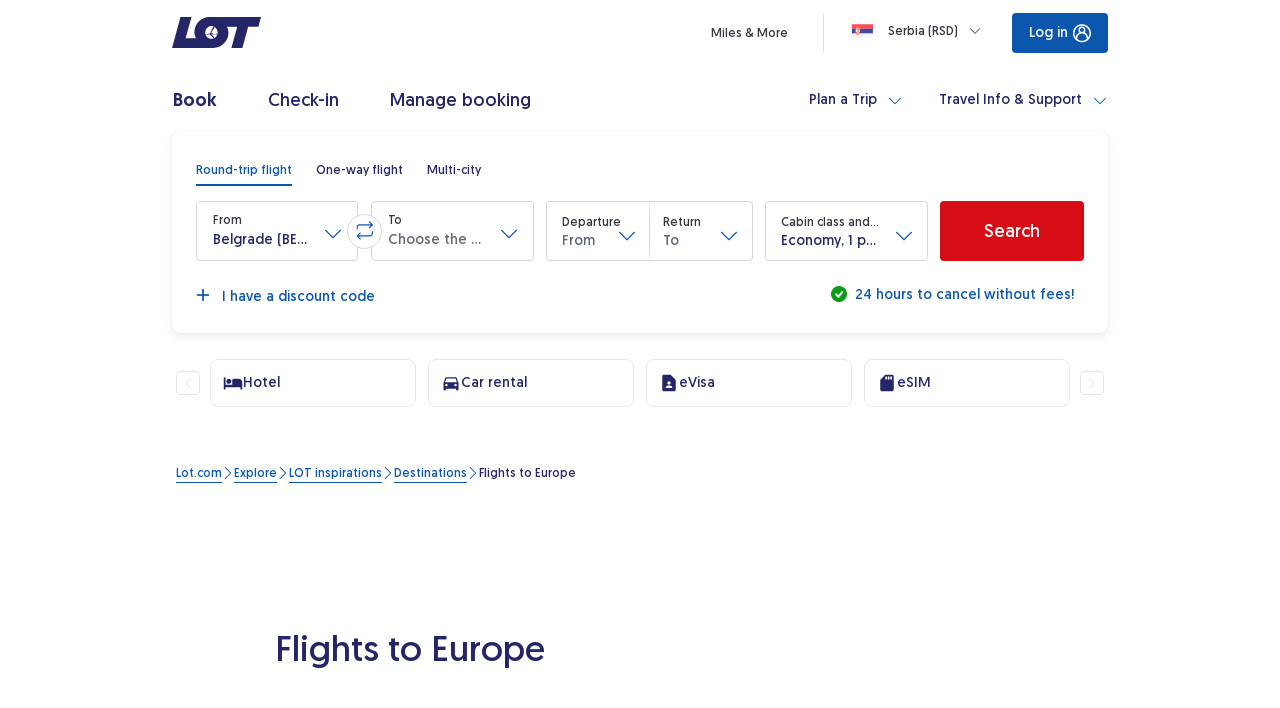

--- FILE ---
content_type: application/javascript
request_url: https://www.lot.com/H71DT/mYH5M/vs1OXq/evZH/t7YpD2J2tXVkmSOk/QXsUMCIrCgc/Vw4/lXS8vC1kB
body_size: 176836
content:
(function(){if(typeof Array.prototype.entries!=='function'){Object.defineProperty(Array.prototype,'entries',{value:function(){var index=0;const array=this;return {next:function(){if(index<array.length){return {value:[index,array[index++]],done:false};}else{return {done:true};}},[Symbol.iterator]:function(){return this;}};},writable:true,configurable:true});}}());(function(){bc();hT5();qr5();var FH=function(){X7=["G\x3f[=]AW<=\x40.H&h%Vgxxd\tU=JyV7h\vg]rfe\\\tpz\x3ft(,Bk|75j1N\"j%mom%Ns-z $N\"Uk<6bMz7epBW1m\'s._{.\x3fagQ\'tgs\x07b[},\rlSP./jo2Rdu{>`qYb>o\f~S\x3fxV,x\x40mjcy2U7.apqy7.N\tg/p,LAzj\x407;\bvrq8Lu!\f-fM^\tzq4w f|b4=\x402G6x.naR)jc=t,,B<ky75g1A&j!mox%Ag-$N\"{k<\fbMz7flp\nBW=m\'d._o.=at^\'tec\x07hz,[,\rlS_>/jo$Rpux`|Y>\fyS7xl,l\x40ej\ny\x3fU7*dqjh\tdp%LAvhz7q;\nv\x07\rq<L#u$s-iM^\rzs4w/ryr4-\x40=e6{.ngR)bc\x3ft\',Bk{\r5jt\x00j%mo}%Ns-{\n$N\"Yk<6bMz7alpBX=m\'s._{.8ag^/tgs\x07h[})lS_/jo2Rdu}>`qY9>o\fhS\x3fx|,x\x40qjcy2U7.`5qyl\tg/p/LAzkz7\x3f\"vrq*Lu s-fM^#zq4w f{r4=\x40=C6x.nmR)jc;d,,B<ky75e1A&j\"}ox%Ns-$N\"{k\x3f\fbM7flp\fBW=mXd._w.=a`^\'tgI\x07h[K,\rl\x00S_>/ooo$s6Bux\r|vY.$Hry0\fibA.Hdgxcw-,i\x00&b$HRUHh\x3fyg,qa._|6-L;B*{+\x40gx\rzq=k\t d]$6jE$x%ip^A\x3f(d.yh>jJ7W\'vgNq=ZU\rd\ray<i\nM{VfgszsY_+PnI($segx\bq\x3ft8N\tO<=j*T]fej|OUn8lk&yy<7[1A\"k\x00\x40gzotL7,dssjE\bcVfgs\v|t|4\nf[7=hg^%dB|vcq4w& di\n06j$x\buHr)hwyWw,:g/}=hxhq\x3f`\v\x3fuWy<S7e4{Vfgss\'\tO\ni~O=jk\x3f^fNhq\x07D(\t dk\nNjl(cLd])hs{i_d|a\x07iw!\rUPgxSA-4d.\x40UJg$x d\tQ|hq4z\t]ftOy<=Xo$x.r$jQT\b,dIV$=j4l\bRexrP\"v*yzOQ\v~/\x40=M\fc[<+dyy<IGhg$sP}VpMW\x3fx5\r\\`S\f=j>V\t\"^ET\b/}\n,d\x07\bYI=jg&jaxc|$:Y\n/\fbDHjA$x%fsHhzko2","_C\t\\\tBRK7aUZ5J7yM\t[5U","69","5\x40$L]","=)Q-","[UZ5\"Ww","/U\x00K%\x40CW:","zb4R",",\x40<MH","{","tY/|HAbGh<5:)b","yM<VY\t]\x3fV\x00B{3","=5J(QK",";xBK\'_U\fa%0W$HH","ng","",";HT","\\^","H)R",")LD:[&$\x40YL","\vG/C","FUM+","N1/K$U]","QU\b","KP#Ld\x07N5","A\x40J","7Iz\vIH\\-]YP","\x40P<L","JOJ","QV","5t3","EQ+J[-J\x3fW*LWG","L B","JW\t_3I\vkSC","N","\tF_R5MD7LP],G/AHP\n","D-U\x00K","Y ","C_\"\b#d7JY>^<\x40\x00K","7\\KvU/PU\f$\x00n\n1]\x3fe\nW\nBEMcl^\\<\b#TMQb4M\nV\nDP:\x00","sD`K[nx,nXB\vjD%QD5=","E9G","\n_\"\n\"Q","N6C\b\\\nS`L\"Ey","[[6C\\",";xJX=]gJ9J+^Q","x>Y\\n1\x401MH","/","\tFAW+]_[$\b5","HV","5t\'","WB\x07","/D7]\\*Y1Cp\nKOW+lB\fQ\"","-\x40&L","(W(YT","RVY\x40L\f4\x40","Ms","\x00HEL#L^\n{<\b*\x40+L","D5]TO5","QP M_\t","\"\b6P KL*\x40\x3fj\nZ","a\\ LBJ\x3f",">\tX.I\b|BHM","S\\IGT+","UK0E3VUSOV YI#()D\'T]","X(\x40W","Y\rj9\x00\"J0L\n<_3P\x00","UM/[D*W=\b4Q$UH","VsNK!]D[\f+","N]\v","BH]\fLQQ>","y\tXSqX:\x40B\x3fR53","3\"D+MH:D8G\tjFR\\","#D1YJ1\v\\\bHG]","\t]","l","Z&[_[","(]N","\x40#^]\bB,C1\x40B","fy\']U\f_$5","5H","PLCJ","1!","\fWRR","\\>T","X#HpBTX:FB","X\x3fH","XO\b\\\vRR\nJDH5","z$OY\b","\"K&W\\","3Q5K","G[5","\x40T","y\x00J)HBL\"L","7Ii\fHH\\\x00\\][\">\"W3Q[","G.G<","R\nu\vPCK\rHC","\x07OCZ%K_","_#0J7\\","KMN)U","O\x403R7m\'wC\\<j_P53L*V","CBM","x","){*\vz!]Z\bt(C\v]UCK\x40^Q","\fW\x07KS]+Z","/K9,q,U]],G/AHP\n","c!v","V\r","\\U\"E","-}S",">CV\x00Bsk\x07j_N\x3f\"K1",">[_[#P1WH_\bC","3U1KTR\\*","UCX*Pc\n_$\b","uy\x07TK\x40CMYQ\f_=xQ<H]\x40","\\`jk+GTL5","4\x00A,K","[X.TZHT","WVF","s+t%tm|\nvb;p(`go8>l","K\b","bz\b","M\vSGUzx_ >._ ","T_VxSII!ZD*m","H\tL3HuIAM&","\x408V\x07","3QZ_\x3f","Xv\bz","T","\x40","\"&I","7U(XsIL-A`W>4","\fN,","_D\x40","QN=G\t\x07FRZ&\tQ\nJ5\x007Q","\\W=^.I\bXNIW",";L","M","u\fUBTU\'NX\n\x002BhqV","I+[]M#(K","TRK\'Y`\fQ(W*U}D(U","N\'^","6MJ","\bN(GV","w\t","^)CI","#x\x3fJ\x00W\rRKf\x07mu!l5(W!]J","_RK\rESM+","kVr","K\\:H{G","_5R3\\\b","O","J#","y\\CTP8LB8K> \x40\'",":.K","]+EU_$\b","a91J.]","N\"RX\x07Sg[-Bx_\"%\x40$LlN)RT","U*H","WJ\f*\x405Y\\","\nQ\x3f\x40!","]1+\x40!hP_5K","\b\\\tHT\x40","zJ]_O\nTSTP-eYW$J7l]\bB4A","R N","K","2RI^","AVo/Ec\nL","\vV","ES[,EU\r","P#^]","[U\rN\x3f4\x40]\x40\t","3\x40X\tBeQ<F]K=","Q,U]\'E\x3f","J,BGI\x40Jr9\x00.Q","uW\tG\x3f","L\tH2EW\x07BJ","(C\tVCuZ<\x40\x40\n","I","vo_#D1QJ-D7V","_5SQSGK:","K]B5H6M\vUG^+","V!KCT+GD","EQY%\f \x40","jQP\x3fgF$TT]\v9JJ\x07GJnHK>3L*V","m/f;x","=LS\f[$","$I,]V\t$","5JW\f_","B6C","x9\"","]\x00UCJ=","U7W\\\b_","[6O","\\\\O","\v","M\fUIN","V-Q^\t7N#","4I,[]","V\tWIJ+M","6C","a4FRQLC\vR$","\x00B\x40P L`\fQ \b5Q<",")R\x00X\bSNi\"\\WP\f)L5MT\bB5H","RQ=\b3W,[y-5E<J\f^\fS","/E\\","\vY3R[\bB","KE\nJ\x3f","J4B\nT1ro}","WGW","\\J+GCL\t&Q$","q\bt}F\x3fH","D<\x40","SS \f5\x40SQ","KOF","\"V*TNd*R\fV\nT","3W<","BV+","ms-","DXB","\bN(GV\x07T\\=\\\\\n9gK*L\v5D\\\x07S","",")OWKU"];};var hF=function(){HT=[];};var Pr=function(){Ov=["\x6c\x65\x6e\x67\x74\x68","\x41\x72\x72\x61\x79","\x63\x6f\x6e\x73\x74\x72\x75\x63\x74\x6f\x72","\x6e\x75\x6d\x62\x65\x72"];};var zL=function(BH){if(BH===undefined||BH==null){return 0;}var UF=BH["toLowerCase"]()["replace"](/[^a-z]+/gi,'');return UF["length"];};var B7=function WL(pw,FU){var bv=WL;do{switch(pw){case LR:{pw=SJ;while(cU(HV,xv)){if(PG(L9[lw[wL]],Xq[lw[xb]])&&Kv(L9,RV[lw[xv]])){if(lN(RV,qr)){XN+=jF(sP,[Iv]);}return XN;}if(QU(L9[lw[wL]],Xq[lw[xb]])){var M9=qL[RV[L9[xv]][xv]];var rL=WL.apply(null,[E,[L9[xb],HV,M9,kI(Iv,sI[II(sI.length,xb)])]]);XN+=rL;L9=L9[xv];HV-=JG(LO,[rL]);}else if(QU(RV[L9][lw[wL]],Xq[lw[xb]])){var M9=qL[RV[L9][xv]];var rL=WL.apply(null,[E,[xv,HV,M9,kI(Iv,sI[II(sI.length,xb)])]]);XN+=rL;HV-=JG(LO,[rL]);}else{XN+=jF(sP,[Iv]);Iv+=RV[L9];--HV;};++L9;}}break;case IR:{var kg=Kr[VF];for(var HI=xv;C9(HI,kg.length);HI++){var x7=lF(kg,HI);var YL=lF(dd.AJ,Qv++);gv+=jF(sP,[TG(V7(TG(x7,YL)),dX(x7,YL))]);}pw-=GR;return gv;}break;case m0:{var OX=FU[l5];dd=function(Fw,Wg){return WL.apply(this,[Cq,arguments]);};return XH(OX);}break;case sQ:{pw=xq;for(var JU=xv;C9(JU,rX.length);++JU){EG()[rX[JU]]=Yg(II(JU,wL))?function(){return JG.apply(this,[Zc,arguments]);}:function(){var TX=rX[JU];return function(Fv,dw,lX,gA){var br=CX.apply(null,[dL,dw,ET,gA]);EG()[TX]=function(){return br;};return br;};}();}}break;case SJ:{pw=xq;return XN;}break;case W0:{return [[jN,sr(VG),xb,jN],[sr(G7),wL,sv],[WX,sr(ZT),wL]];}break;case Cq:{pw+=WK;var VF=FU[l5];var WV=FU[bK];var gv=kI([],[]);var Qv=QF(II(WV,sI[II(sI.length,xb)]),bH);}break;case QR:{var rX=FU[l5];pw=sQ;GT(rX[xv]);}break;case rO:{while(C9(VU,D7.length)){var p7=lF(D7,VU);var Ub=lF(QI.fR,ST++);cH+=jF(sP,[TG(dX(V7(p7),V7(Ub)),dX(p7,Ub))]);VU++;}pw-=X5;}break;case Uc:{pw+=OJ;return cH;}break;case Wp:{pw=xq;md=[[xb],VG,sr(H9),ET,sr(gN),V9,sr(ZT),xb,sr(hb),OU,LV,ZT,sr(WX),Od,sr(v9),dV,cF,tN,sr(Od),sr(WX),sr(xb),GF,OH,sr(xb),sr(VG),sr(cb),cb,sr(wL),Od,sr(jN),sr(H9),tN,sr(tN),UH,VG,xb,sr(GF),ZT,xv,sr(mI),Kw,sr(rN),sr(wL),xv,sr(wL),WX,VG,[Od],Od,xv,sr(GL),[xv],sr(qG),LT,h9,xb,sr(tN),rN,sr(rN),WX,rN,sr(WX),xb,h9,sr(H9),sr(xb),sr(OH),dv,rN,sr(sv),[Od],wL,bL,sr(sG),ZN,GL,sr(G7),VG,G7,sr(tN),WX,sr(WA),[xv],xv,OH,sr(sv),H9,[wL],cb,sr(SV),sr(sv),b9,[wL],sr(ET),tN,xv,sr(ZT),sr(xb),xb,sr(wL),sr(WX),xv,tN,sr(OU),LV,xv,sv,sr(WX),sv,xv,sr(Mr),ZT,rN,sr(rH),sr(ZT),WX,sr(tN),WX,sr(VG),G7,dV,xb,sr(VG),OH,sr(rN),SV,sr(tv),cF,cA,sr(Od),SV,sr(jN),sr(sv),WX,sr(gI),qG,LT,H9,jN,sr(ZT),WX,sr(ET),rN,sr(h9),ZT,Od,sr(gU),sr(xb),sr(Od),sr(G7),OH,sr(jN),sr(VG),xb,sr(GF),ET,wL,sr(TN),Kw,sr(ET),wL,SV,sr(wL),VG,sr(H9),xb,sr(xb),sr(jN),wL,Od,ZT,sr(Kw),GL,sr(xb),sr(sv),sH,sr(VG),sr(SV),sr(VG),sr(NL),sr(xb),lb,sr(h9),sr(Od),sr(rN),sr(sv),dV,sr(h9),Od,G7,sr(WX),sr(Kw),fw,xv,sr(ET),mI,sr(WX),cb,sr(SV),[xb],sr(dN),GF,cb,sr(SV),cb,sr(xb),xv,sr(rN),sr(wL),ET,Od,sr(jN),H9,sr(SV),tN,xb,sr(V9),WA,H9,sr(G7),sr(wL),tN,sr(Mr),Mr,sr(GF),ET,sr(ZT),sr(wL),tN,sr(xb),ZG,sr(ZN),xv,rN,sr(sv),rN,VG,sr(jN),Od,sr(wU),LT,GF,sr(GF),xv,ET,sr(jN),sr(ZT),mI,sr(wL),sr(VG),sr(rN),sr(wL),xb,cb,sr(Mr),xv,Od,H9,VG,sr(h9),VG,VG,sr(H9),sr(SV),xv,sr(WX),rN,sr(h9),xb,WX,sr(WX),WX,sr(rN),sr(rN),sr(G7),ET,VG,xv,sr(rN),WX,sr(zU),sH,sr(VG),rH,sr(cb),xb,ET,sr(dN),bH,tN,sr(GF),H9,sr(nr),tN,GF,sr(ZT),G7,dr,h9,sr(Q7),jU,xb,VG,sr(tv),dr,ZT,sr(tN),WX,sr(ET),xb,h9,sr(H9),xv,PV,sr(VG),sr(dv),dV,sr(wL),sr(rN),VG,sr(H9),sr(GF),WX,G7];}break;case B8:{qL=[[b9,sr(wL),H9,sr(WX),ZT],[],[],[cA,sr(ET),Mr,sr(ET)],[]];pw+=TQ;}break;case P:{pw+=tg;var GG=FU[l5];QI=function(MH,FT){return WL.apply(this,[R5,arguments]);};return Mb(GG);}break;case O5:{pw+=E5;return [xv,xv,xb,H9,SV,xb,[Ob],sr(TN),GL,sr(wL),sr(sv),WX,xb,ET,sr(WX),sr(G7),wL,sr(dV),[lI],VG,sv,sr(tN),WX,sr(dN),LV,sr(cb),wL,VG,wL,VG,sr(xb),sr(TN),UH,sr(rN),sr(ZT),sr(wL),tN,sr(MX),cA,sr(Od),SV,sr(jN),sr(sv),WX,cb,sr(Od),sr(wL),sr(NL),UH,sr(H9),ET,sr(gN),V9,sr(ZT),xb,h9,rN,sr(rH),tN,sr(VG),xv,VG,sr(cb),ET,sr(tN),VG,xb,ZT,sr(tN),sr(wL),ET,xb,sr(Od),sr(WX),sr(Od),xv,VG,UH,sr(wL),sr(ZT),sr(zU),OH,WX,sr(WX),G7,sr(wL),WX,ZT,sr(dV),dV,VG,sr(TN),Kw,sr(ET),wL,SV,ZN,sr(rH),sr(LH),sr(Od),jN,sr(wL),xb,cb,rN,sr(cb),sr(WX),OH,h9,sr(Od),VG,xv,sr(SV),sr(H9),sr(tN),ZT,ZT,sr(VG),[mX],sr(cb),FX,H9,sr(rN),sr(Mr),ZT,rN,sr(rH),tN,sr(wL),tN,sr(gN),Jv,sr(H9),SV,sr(SV),rN,G7,sr(xb),sr(fw),NG,sr(UH),WX,G7,sr(bH),GF,cb,sr(SV),rN,sr(xb),sr(cb),sr(zH),sr(Mr),ZT,rN,sr(rH),sr(bH),bH,rN,sr(H9),WX,sr(cb),sr(SV),H9,sr(xb),sr(rN),sr(FX),Jv,sr(SV),sr(ZT),Od,WX,cb,sr(xb),sr(SV),Od,rN,sr(VG),sr(LT),ET,sH,xv,jN,sr(SV),Od,sr(sv),cb,sr(wL),Od,sr(jN),sr(H9),tN,sr(tN),sr(xb),Od,sr(H9),G7,sr(ZT),jN,sr(SV),sr(Mr),dv,sr(ZT),mI,sr(wL),sr(VG),sr(rN),sr(wL),xb,cb,sr(H9),tN,sr(GF),H9,sr(qG),dV,ZT,jN,sr(cb),VG,xv,xb,OH,xb,CL,sr(Mr),tN,[xv],sr(jU),tv,sr(ZG),EI,sr(dr),gI,sr(rN),[xb],sr(jU),tv,sr(NG),sr(zU),sG,tN,[xv],sr(ZG),zU,xv,NG,[b9],h9,sr(rN),sr(mX),OU,[DU],sr(mX),xv,sr(jN),n9,G7,sr(cb),sr(ZT),WX,sr(Od),sr(EI),zU,xv,NG,[b9],h9,sr(rN),sr(mX),OU,[DU],sr(hd),fH,ZT,sr(tN),[sH],sr(OU),Jv,tN,[xv],[UH],sr(rN),[xb],sr(jU),tv,[b9],h9,sr(rN),sr(mX),tv,rN,sr(wd),V9,tN,[xv],[UH],sr(rN),[xb],sr(jU),tv,sr(jU),xv,sr(jN),sG,tN,[xv],sr(ZG),zU,xv,NG,[b9],h9,sr(rN),sr(mX),OU,[DU],sr(mX),xv,jU,sr(mX),zH,[Jv],sr(zH),xv,xv,b9,[DU],sr(mX),xv,jU,sr(Q7),dv,xv,b9,[DU],sr(hd),[GF],sr(dN),sr(LT),n9,G7,sr(cb),sr(ZT),WX,sr(Od),sr(EI),mI,lb,[b9],h9,sr(rN),sr(mX),tv,rN,sr(n9),vv,sr(ZG),EI,sr(dr),tv,sr(FX),tN,[xv],sr(jU),gI,sr(EI),xb,gI,sr(FN),Q7,sr(wL),sr(sv),sr(v9),Q7,xb,sr(wL),sr(rN),sr(G7),ET,sr(gI),bH,NG,sr(zH),LH,tN,[xv],sr(mX),xb,gI,sr(rN),[xb],sr(jU),v9,mI,sr(QL),fH,[cb],v9,sr(qG),hd,wL,sr(n9),QL,sr(fw),sH,GF,SV,sr(VG),sr(wL),ET,sr(mX),[GF],sr(nF),wd,sr(MX),fw,sr(gU),lb,sr(H9),sH,sr(hb),qG,sr(rN),sr(Kw),cF,sr(Od),xb,sr(ZT),WX,wL,VG,sr(r9),CL,sr(V9),sH,GF,SV,sr(VG),sr(wL),ET,sr(mX),mG,xb,xb,Od,VG,sr(rN),sr(Mr),cF,sr(Od),xb,sr(ZT),WX,wL,VG,Od,xv,sr(b9),tN,[xv],sr(mX),ZG,[sG],sr(NT),gI,sr(H9),sr(bH),FX,sr(Mr),sr(TN),qG,sr(NG),vv,sr(Mr),ZT,rN,sr(rH),mI,sr(n9),zH,sr(hb),sr(zU),sG,tN,[xv],sr(ZG),zU,xv,NG,[b9],h9,sr(rN),sr(mX),OU,[DU],sr(WA),OH,[DU],sr(MX),dL,wL,sr(n9),dr,sr(DU),hb,sr(OU),fH,ZT,sr(tN),[sH],h9,xv,[LL],LH,ZT,sr(tN),[sH],sr(pA),h9,NG,sr(dN),hb,sr(OU),OU,sH,G7,sr(ZT),sr(ZT),sr(nr),bL,sr(tN),[sH],h9,xv,[LL],dV,sH,G7,sr(ZT),sr(ZT),sr(nr),bL,sr(tN),[sH],sr(pA),h9,gU,sr(gN),hb,sr(OU),mX,sr(VG),[mX],sr(GF),WX,G7,Mr,xv,[LL],PV,sr(VG),[mX],sr(GF),WX,G7,sr(v9),bH,bL,tN,[xv],sr(jU),mX,sr(hd),ZG,[sG],sr(NT),gI,sr(rN),[xb],sr(jU),gN,GF,SV,sr(VG),sr(wL),ET,sr(mX),mG,xb,xb,Od,VG,sr(rN),sr(Mr),cF,sr(Od),xb,sr(ZT),WX,wL,VG,sr(n9),ZG,sr(vv),mX,sr(mX),[KN],bL,sr(nF),nF,rN,H9,sr(SV),sr(SV),WX,sr(ET),xb,h9,sr(H9),[kN],sr(jN),NG,cb,sr(xb),sr(SV),Od,sr(wL),sv,sr(Od),sr(ET),xb,h9,sr(H9),[kN],sr(jN),LX,sr(VG),sr(rN),ZT,sr(GF),xb,h9,sr(H9),[kN],[cB],vv,sr(bH),FX,sr(Mr),TN,sr(rN),sr(wL),H9,wL,sr(Mr),sr(hd),Q7,wL,sr(n9),sr(h9),xv,H9,tv,[dr],sr(Mr),sr(LH),LH,tN,[xv],sr(mX),ZG,[sG],sr(NT),gI,sr(rN),[xb],sr(jU),tv,sr(bH),FX,sr(Mr),sr(TN),qG,mI,xv,sr(FX),tN,[xv],sr(jU),Q7,sr(LX),ZG,[sG],sr(nF),QL,sr(v9),[ZT],KN,sr(MX),zH,sr(ZG),xv,ZG,sr(sG),[GF],sr(v9),dr,VG,VG,xb,sr(GF),WX,sr(ZT),wL,h9,sr(rN),sr(mX),r2,sr(NG),OU,sr(DU),NT,sr(EI),zH,sr(hb),sH,GF,SV,sr(VG),sr(wL),ET,sr(mX),zH,tN,sr(WX),sr(jN),GF,sr(tN),sr(CL),ZN,sr(dL),[GF],sr(NT),Od,dr,sr(DU),[FN],EI,sr(QL),mX,sv,xv,sr(dV),wL,sr(PV),sH,NG,[xb],sr(jU),dr,sr(dL),nF,sr(zH),sr(h9),CL,h9,VG,SV,sr(H9),sr(jN),sr(G7),sr(wd),h9,[KN],sH,sr(hb),ZG,sr(vv),nF,sr(nF),dr,sr(ZG),tv,sr(tv),Od,zH,dv,sr(FX),tN,[xv],sr(jU),vv,sr(gU),ZG,[sG],sr(NT),gI,sr(H9),sr(wL),H9,wL,sr(rN),[xb],WX,sr(H9),[b9],sr(bL),sr(mI),ZG,xb,Od,sr(VG),sr(cb),ZT,sr(EI),h9,zH,ET,sr(ZT),sr(WA),lb,sr(mX),[WA],EI,sr(mX),nF,sr(NT),tv,xv,[dr],sr(rN),[xb],WX,sr(H9),[b9],sr(bL),sr(mI),gI,sr(cb),h9,sr(Od),SV,sr(hD),h9,zH,ET,sr(ZT),sr(WA),lb,rN,xv,xv,sr(mI),sr(NG),dr,sr(VG),sr(ET),tN,sr(OU),mG,sr(DU),fH,[cb],pA,sr(OU),hd,wL,sr(QL),bL,tN,[xv],sr(jU),r2,sr(jU),xb,gI,wL,sr(FX),tN,[xv],sr(jU),FN,sr(n9),xb,gI,wL,sr(FX),tN,[xv],sr(jU),sG,sr(NT),xb,gI,wL,sr(H9),[cb],ZN,sr(NL),hd,wL,sr(QL),bL,sr(hd),JS,sr(fH),dr,sr(dr),sr(jN),hd,tN,[xv],sr(mX),xb,gI,sr(rN),[xb],sr(jU),tv,sr(cb),xb,h9,h9,sr(tv),xv,sH,fH,[cb],r9,sr(cA),sH,GF,SV,sr(VG),sr(wL),ET,sr(mX),nF,sr(wL),tN,sr(hb),cF,sr(Od),VG,sr(VG),VG,[b9],sr(b9),FX,sr(lb),LX,sr(lb),cA,sr(ZN),xv,ZN,sr(v9),v9,sr(v9),dN,sr(dN),OU,wL,sr(PV),xv,xv,sH,NT,sr(n9),xv,n9,sr(r2),dv,xv,fw,sr(vv),xv,dr,sr(dL),[WA],KN,sr(LX),dr,sr(ZG),sr(Od),xv,wL,JS,sr(NL),lb,sr(jU),sH,fH,[cb],QL,sr(UH),Jv,sr(mG),[GF],sr(qG),nF,sr(vv),[GF],sr(qG),sH,GF,SV,sr(VG),sr(wL),ET,sr(mX),zH,tN,sr(WX),sr(jN),GF,sr(tN),sr(CL),JS,sr(hd),sH,bL,tN,[xv],sr(jU),UH,sr(LT),ZG,sr(LX),gI,sr(TN),sr(nF),ZG,sr(rN),GF,sr(jN),sr(gI),h9,sr(h9),gI,sr(cb),h9,sr(Od),SV,sr(hD),h9,sr(h9),pA,[xb],sr(ZG),fH,sr(gN),DU,rN,Od,sr(WA),dv,wL,VG,sr(gU),xv,hd,tN,[xv],sr(mX),EI,sr(dr),gI,sr(Mr),sr(hd),ZG,sr(vv),mX,sr(mX),sr(jN),hd,tN,[xv],[UH],sr(rN),[xb],sr(jU),tv,sr(cb),xb,h9,sr(v9),fw,h9,VG,SV,sr(H9),sr(jN),sr(G7),sr(CL),EI,sr(mX),vv,sr(LX),[ZC],[ZC],tv,sr(FX),tN,[xv],sr(jU),Kt,sr(pA),EI,sr(mX),nF,sr(NT),gI,sr(Mr),tN,[xv],sr(jU),jU,sr(mX),dL,[Pm],sr(dr),NG,sr(lb),[ZT],ZG,sr(gN),bL,sr(gU),EI,sr(FX),sv,sr(cb),sr(fw),mX,sr(mX),zH,sr(DU),sH,[fw],sr(G7),gI,sr(cb),h9,sr(Od),SV,sr(hD),sr(xb),dv,xv,gN,sr(hd),mX,[b9],sr(NT),[ZT],mX,sr(LH),gN,sr(hd),[LV],sr(fH),ZN,sr(mG),LH,sr(DU),vv,sr(Mr),ZT,rN,sr(rH),sr(NL),NG,[xb],sr(jU),Q7,sr(r9),xv,sr(jN),r9,sr(WX),SV,sr(VG),sr(wL),ET,sr(gI),zU,xv,NG,sr(ZG),LX,sr(EI),sr(Od),xv,dr,sr(dL),[WA],LX,sr(ZN),sr(h9),CL,xv,wL,b9,sr(b9),SV,ZT,sr(gI),H9,b9,dN,sr(NG),[k6],sr(CL),LX,sr(v9),fw,xv,wL,b9,sr(b9),SV,ZT,sr(LX),VG,mX,sr(cb),sr(Od),rN,sr(mX),xv,hd,tN,[xv],[UH],sr(WX),sr(mX),sr(G7),ZG,sr(rN),GF,sr(jN),sr(gI),h9,vv,sr(vv),dr,sr(dr),NG,sr(lb),tv,sr(tv),Od,sr(jN),hd,tN,[xv],[UH],sr(WX),sr(mX),sr(G7),gI,sr(cb),h9,sr(Od),SV,sr(hD),h9,vv,sr(vv),dr,sr(dr),NG,sr(lb),[ZC],ET,bL,sr(NG),[k6],sr(CL),LX,sr(EI),VG,mX,sr(cb),sr(Od),rN,sr(mX),xv,hd,tN,[xv],[UH],sr(Mr),sr(DU),vv,sr(Mr),ZT,rN,sr(rH),sr(qG),NG,sr(vv),dr,sr(r9),hd,sr(CL),tv,sr(tv),Od,sr(jN),hd,tN,[xv],[UH],sr(rN),[xb],sr(jU),jU,sr(mX),sr(G7),gI,sr(cb),h9,sr(Od),SV,sr(hD),h9,vv,sr(vv),dr,sr(dr),NG,sr(lb),[ZC],tv,sr(nr),sr(fH),sG,sr(hd),[LV],sr(hd),tv,sr(H9),[cb],dL,sr(dN),wU,sr(dL),ZG,sr(cb),xb,h9,sr(ZN),sr(h9),CL,h9,VG,SV,sr(H9),sr(jN),sr(G7),sr(wd),h9,[KN],V9,tN,[xv],sr(mX),ZG,sr(vv),mX,sr(dr),gI,sr(Mr),tN,[xv],sr(jU),KN,sr(ZN),xb,gI,sr(rN),[xb],sr(jU),jU,sr(rN),sH,sr(Wk),v9,sr(CL),xv,hd,tN,[xv],sr(mX),CL,sr(nF),wd,sr(mX),gI,sr(WX),sr(mX),ZG,[sG],sr(nF),wd,sr(mX),[ZC],tv,sr(ZT),[xb],sr(jU),dL,sr(hb),hb,sr(cF),cF,sr(OU),mX,sr(cb),sr(Od),rN,sr(mX),ZN,sr(wd),wd,sr(mX),ET,zH,sr(ZN),xb,tv,xv,sr(tv),tv,sr(FX),tN,[xv],sr(jU),V9,sr(hb),ZG,[sG],sr(NT),[ZT],jU,sr(fw),sr(zU),[kB],sr(ET),dV,[Ob],sr(gI),bH,NG,[xb],sr(jU),mX,tN,[xv],sr(mX),[Il],[PV],sr(G7),wd,GF,sr(GF),sr(wL),sH,sr(xb),sr(ZT),VG,sr(H9),sr(v9),[dN],fw,sr(v9),[lb],jU,sr(rN),sH,sr(Wk),UH,[ZN],UH,Kw,rN,sr(rN),[sH],sr(gI),dr,h9,sr(Q7),dL,ZT,G7,sr(WX),sr(jN),Od,Mr,sr(FN),gI,Od,sr(H9),xv,sr(VG),VG,sr(H9),sr(v9),H9,sH,[fw],sr(G7),dL,cb,sr(wL),Od,sr(jN),sr(H9),tN,sr(tN),sr(xb),sr(QL),[dN],fw,sr(v9),gI,[PV],sr(G7),gI,sr(cb),h9,sr(Od),SV,sr(hD),[dN],MX,sr(mX),[lb],dr,sr(wU),NG,[xb],WX,sr(VG),sr(Mr),ZT,rN,sr(rH),sr(bL),NT,sr(H9),[MX],sr(jN),DU,ZT,sr(xb),sr(rN),[kN],r9,xv,sr(FX),rN,Od,sr(EI),CL,sr(NG),[OH],sr(Jv),MX,sr(wd),nF,sr(NG),[LV],sr(NL),V9,sr(wU),xv,sr(sH),[ZT],dL,sr(hb),qG,sr(NG),mG,xb,H9,sr(H9),wL,sr(G7),GF,sr(tN),sr(NL),[fw],nF,sr(DU),[ZT],hD,sr(DU),cF,sr(NG),nF,sr(zH),nF,sr(NT),sH,[fw],r9,sr(ZG),gI,[PV],r9,sr(DU),xv,xv,OU,sr(ZN),lb,cb,sr(xb),G7,sr(ZT),VG,H9,sr(rH),sr(NL),NG,[xb],sr(jU),hD,SV,xv,sr(OH),sr(Od),sr(hd),sr(G7),ZG,sr(rN),GF,sr(jN),sr(gI),[dN],qG,sr(NG),[OH],sr(fH),NT,sr(NG),v9,sr(sv),rN,G7,sr(NG),qG,sr(NG),fw,[zl],qG,sr(NG),[LV],sr(V9),NL,H9,H9,sr(sv),sr(v9),dr,sr(Od),sr(hd),sr(G7),gI,sr(cb),h9,sr(Od),SV,sr(hD),[dN],qG,sr(NG),[OH],sr(fH),gI,[PV],sr(G7),[kB],sr(ET),dV,[Ob],sr(gI),[dN],fw,sr(v9),[lb],jU,sr(fw),sr(zU),dL,cb,sr(wL),Od,sr(jN),sr(H9),tN,sr(tN),sr(xb),sr(QL),h9,nF,sr(NG),[LV],sr(V9),NL,sr(NG),mG,VG,h9,sr(Od),sr(tN),GF,sr(ET),VG,sr(LV),OU,sr(Mr),wL,ZT,jN,[jN],sr(mX),CL,sr(NG),[LV],sr(hd),tv,[hm],sr(wd),pA,[xb],sr(ZG),[dN],qG,sr(NG),[OH],sr(hd),xv,JS,sr(NG),OU,xb,rH,Od,sr(VG),jN,sr(ZG),sr(G7),pA,[xb],sr(ZG),h9,nF,sr(NG),[LV],sr(hd),sH,OU,sr(fw),sr(zU),wd,GF,sr(GF),sr(wL),sH,sr(xb),sr(ZT),VG,sr(H9),sr(v9),bH,fH,[cb],wd,sr(dN),bL,sr(gU),ZG,[sG],sr(NT),sH,[fw],sr(G7),ZG,xb,Od,sr(VG),sr(cb),ZT,sr(EI),[dN],dN,sr(zH),mX,[b9],sr(NT),gI,[PV],mX,sr(fw),qG,sr(NG),[nF],sr(dN),sr(LT),dL,cb,sr(wL),Od,sr(jN),sr(H9),tN,sr(tN),sr(xb),sr(QL),mI,sr(mI),[kB],sr(ZT),rH,sr(jN),H9,sr(SV),sr(QL),h9,NG,sr(zH),[LV],sr(NL),xv,xv,OU,sr(ZN),lb,cb,sr(xb),G7,sr(ZT),VG,H9,sr(rH),sr(NL),NG,[xb],WX,sr(VG),sr(Mr),ZT,rN,sr(rH),sr(bL),LH,sr(zH),[LV],sr(fH),DU,ZT,sr(xb),sr(rN),sr(bL),bL,sr(NG),[nF],mI,xv,sr(ZC),gI,sr(cb),h9,sr(Od),SV,sr(hD),[dN],dN,sr(zH),mX,[b9],sr(JS),xv,wL,mX,sr(fw),sr(zU),dL,cb,sr(wL),Od,sr(jN),sr(H9),tN,sr(tN),sr(xb),sr(QL),h9,nF,sr(NG),[OH],sr(Jv),[wd],nF,sr(NG),[LV],sr(NL),dN,sr(zH),[LV],sr(hd),tv,xv,xv,sr(FX),tN,[xv],sr(jU),JS,sr(NG),ZG,sr(vv),mX,sr(dr),[ZT],v9,sr(qG),zH,sr(sG),[OH],sr(DU),QL,sr(fw),NG,sr(mX),fH,ZT,sr(tN),[sH],sr(FX),h9,sr(SV),sr(cF),[fw],jU,sr(H9),[MX],WX,xv,xv,fw,sr(v9),dr,[xb],sr(jU),gI,sr(sG),mG,xb,H9,sr(H9),wL,sr(G7),GF,sr(tN),sr(qG),fw,[zH],sr(gU),sr(h9),gI,sr(cb),h9,sr(Od),SV,sr(hD),[dN],qG,sr(JS),xv,jU,sr(mX),fH,ZT,sr(tN),[sH],sr(sG),sG,[xb],sr(vv),xv,wL,EI,sr(sG),[OH],sr(Jv),sr(zU),pA,[xb],sr(ZG),h9,mX,sr(sG),[LV],sr(NL),nF,sr(H9),[MX],sr(jN),OU,sr(NG),ZG,sr(vv),mX,sr(dr),Od,sr(h9),gI,sr(cb),h9,sr(Od),SV,sr(hD),[dN],zH,sr(sG),[OH],sr(fH),Q7,xv,sr(k6),pA,[xb],sr(ZG),sr(xb),dv,xv,qG,sr(JS),xv,wL,EI,sr(sG),[OH],sr(Jv),[wd],mX,sr(sG),[LV],sr(NL),[FN],PV,UH,sr(rN),sr(ZT),sr(TN),[ZN],MX,OH,sr(Od),sr(v9),dr,ZT,sr(tN),[sH],sr(gI),sG,ZT,sr(h9),sv,[DB],pA,wL,sr(Od),H9,sr(WX),sr(VG),xb,sr(v9),dL,sr(dL),H9,sr(VG),rN,lb,sr(lb),sr(rN),VG,sr(H9),r9,[bH],sr(QL),H9,xv,Od,sG,sr(zH),fH,[cb],KN,sr(MX),bL,sr(gU),mX,sr(QL),vv,sr(mX),fH,ZT,sr(tN),[sH],sr(mX),mX,sr(sG),[LV],sr(hd),sH,[fw],sr(G7),gI,sr(cb),h9,sr(Od),SV,sr(hD),[dN],MX,sr(dL),mX,[b9],sr(NT),dr,[xb],sr(jU),gI,sr(sG),[OH],sr(Jv),[wd],mX,sr(sG),[LV],sr(NL),MX,sr(dL),[LV],sr(fH),mX,sr(sG),mG,xb,H9,sr(H9),wL,sr(G7),GF,sr(tN),sr(qG),fw,[zH],sr(gU),sG,sr(zH),fH,[cb],dr,sr(V9),MX,sr(dL),[LV],sr(V9),NG,[xb],sr(jU),dr,sr(NL),NL,sr(fH),[nF],sr(dN),sr(FX),EI,sr(FX),bH,sr(mX),sG,sr(WX),sv,wL,sr(rN),SV,sr(dN),GF,cb,sr(SV),sr(SV),sr(TN),V9,sr(fH),vv,sr(Mr),ZT,rN,sr(rH),sr(nF),mX,sr(sG),[qG],sr(NG),NG,sr(mX),[qG],sr(qG),LV,sr(cb),sr(NG),sr(h9),pA,[xb],sr(ZG),sr(xb),dv,xv,zH,sr(sG),[OH],sr(hd),xv,wL,EI,sr(sG),[OH],sr(Jv),sr(zU),ZG,sr(rN),GF,sr(jN),sr(gI),h9,mX,sr(sG),[LV],sr(NL),nF,sr(H9),[MX],sr(H9),Od,mX,sr(sG),mG,xb,H9,sr(H9),wL,sr(G7),GF,sr(tN),sr(qG),fw,[zH],sr(gU),sG,sr(ZN),ET,gN,sr(gN),sr(sH),EI,sr(sG),[OH],sr(Jv),[wd],mX,sr(sG),[LV],sr(NL),[FN],PV,UH,sr(rN),sr(ZT),sr(TN),[ZN],ZN,ZT,sr(tN),[sH],sr(gI),gI,sr(WX),sv,wL,sr(rN),SV,sr(tv),dr,h9,[DB],dL,WX,sr(jU),KN,sr(WX),SV,sr(VG),sr(wL),ET,sr(gI),H9,Od,mX,sr(sG),mG,xb,H9,sr(H9),wL,sr(G7),GF,sr(tN),sr(qG),fw,[zH],sr(gU),sG,sr(ZN),tv,sr(FX),tN,[xv],sr(jU),gN,sr(Jv),ZG,sr(LX),[ZT],gI,sr(zH),hd,sr(H9),sr(wL),H9,[fH],sr(LH),lb,sr(bH),sr(bL),WA,TN,sr(QL),sr(h9),sr(ET),dr,VG,sr(jU),tv,sr(jU),xv,wL,EI,sr(sG),zH,sr(wL),GF,sr(ET),VG,sr(dv),LV,sr(cb),[sD],sr(NL),V9,sr(PV),Od,G7,sr(sH),dr,VG,sr(jU),tv,sr(jU),xv,wL,EI,sr(sG),DU,[FX],[sD],sr(LH),bL,sr(fw),mX,sr(sG),OU,VG,sv,sr(tN),WX,sr(dN),LV,sr(cb),[sD],sr(qG),NL,sr(PV),Od,vv,[G7],sr(v9),QL,VG,sr(wL),sr(ZT),sr(gU),EI,sr(dr),tv,sr(FX),tN,[xv],sr(jU),OU,sr(bL),ZG,sr(LX),[ZT],gI,sr(zH),NG,sr(mX),zH,cb,sr(wL),Od,sr(jN),sr(H9),tN,[jN],sv,xv,sr(xb),wL,sr(QL),NG,sr(sG),mX,[b9],sr(qG),sr(zU),ZG,xb,Od,sr(VG),sr(cb),ZT,sr(EI),h9,DU,xb,H9,sr(H9),tN,sr(tN),sr(v9),gI,sr(sG),[LV],sr(fH),vv,sr(mX),zH,cb,sr(wL),Od,sr(jN),sr(H9),tN,[jN],sr(fw),zH,ZT,sr(FX),tN,[xv],sr(jU),EI,sr(QL),ZG,sr(LX),gI,sr(H9),[G7],sr(mG),Kw,TN,sr(H9),sr(wL),H9,[fH],sr(LH),sr(mI),pA,sr(Od),xv,VG,sr(gI),ZC,sr(TN),sr(fw),vv,sr(mX),DU,rN,Od,sr(WA),dv,wL,VG,sr(gU),Jv,sr(LV),vv,sr(cb),xb,h9,sr(EI),Od,[cA],sG,sr(WX),sv,sr(sv),tN,sr(ZG),sr(H9),tN,sr(H9),tv,sr(FX),tN,[xv],sr(jU),wU,sr(dN),ZG,sr(LX),gI,[PV],ZG,sr(LX),[ZT],gI,sr(zH),NG,sr(bH),nr,sr(mI),sr(cF),[fw],EI,sr(dr),dr,[xb],sr(jU),gI,sr(sG),[WA],ZG,sr(LX),sH,[fw],sr(G7),sG,tN,[xv],sr(ZG),zU,xv,NG,[b9],h9,sr(rN),sr(mX),tv,sr(mX),[qG],sr(LX),dr,[xb],sr(jU),tv,sr(nF),[fw],sr(H9),vv,h9,[Kx],ZG,sr(mX),hd,sr(H9),rN,sr(H9),WX,sr(cb),sr(JS),xv,[ZT],v9,sr(qG),sr(rH),jN,sr(VG),QL,sr(fw),LH,tN,[xv],sr(jU),gI,sr(EI),xb,gI,sr(Mr),rN,Od,sr(EI),GF,sr(rH),xv,lb,sr(LH),DU,sr(mX),hd,sr(H9),rN,sr(H9),WX,sr(cb),sr(WA),sr(sH),gU,sr(Od),sr(hd),ZN,sr(dL),[WA],ZG,sr(vv),nF,sr(NT),xv,dr,[xb],sr(jU),gI,sr(sG),vv,sr(Mr),ZT,rN,sr(rH),sr(qG),NG,sr(bH),h9,sr(SV),sr(fw),mX,sr(sG),[nF],sr(qG),sr(dv),rH,sr(VG),mX,sr(NG),NG,[xb],sr(jU),gI,sr(sG),vv,sr(Mr),ZT,rN,sr(rH),sr(qG),nF,sr(H9),[MX],sr(jN),mX,sr(sG),[nF],sr(qG),sr(dv),tN,sr(jN),mX,ZT,sr(QL),NG,[xb],sr(jU),jU,sr(gU),[qG],sr(NG),fw,tN,xv,sr(ZT),[xb],WX,sr(WX),sr(rN),GF,sr(jN),sr(lb),H9,NT,xv,sr(FX),tN,[xv],sr(jU),dV,sr(bH),xb,gI,sr(rN),[xb],WX,sr(VG),sr(Mr),ZT,rN,sr(rH),sr(bL),NT,sr(H9),[MX],sr(jN),DU,ZT,sr(xb),sr(rN),[kN],r9,xv,sr(ZT),[xb],sr(jU),FN,sr(LX),[GF],sr(qG),Jv,sr(DU),CL,sr(dL),lb,sr(mG),sr(h9),dL,[Jv],sr(pA),h9,[KN],NL,sr(DU),NG,cb,sr(xb),sr(SV),Od,sr(wL),sv,sr(Od),sr(ET),xb,h9,sr(H9),[kN],[cB],CL,sr(dL),NT,sr(DU),sr(h9),dL,[Jv],sr(pA),h9,[KN],JS,sr(r9),NG,cb,sr(xb),sr(SV),Od,sr(wL),sv,sr(Od),sr(ET),xb,h9,sr(H9),[kN],[cB],r9,sr(LX),mG,VG,h9,sr(Od),sr(jN),sr(ZT),mI,sr(bL),GF,cb,sr(SV),sr(qG),LH,sr(hd),NT,sr(DU),gU,sr(gU),sr(h9),UH,Kw,rN,sr(rN),[sH],sr(V9),gN,[xv],sr(ZG),H9,Od,nF,sr(NG),fH,h9,sr(V9),Kw,rN,sr(rN),[sH],sr(V9),gN,[xv],sr(fw),LH,tN,[xv],sr(mX),ZG,sr(LX),[ZT],gI,sr(zH),sr(zU),sG,tN,[xv],sr(ZG),zU,xv,NG,[b9],h9,sr(rN),sr(mX),tv,sr(jU),xv,jU,sr(mX),zH,[Jv],sr(NG),NG,[xb],sr(r9),xv,n9,sr(ZG),xv,wL,EI,sr(zH),xv,xv,NT,Od,xv,sr(k6),UH,Kw,rN,sr(rN),[sH],sr(V9),gN,[xv],sr(ZG),[dN],sr(Mr),EI,sr(sG),mG,VG,h9,sr(Od),sr(jN),sr(ZT),mI,sr(bL),GF,cb,sr(SV),FX,xv,sr(h9),sr(sG),gU,sr(WX),cb,sr(SV),sr(NT),xv,tv,sr(n9),nF,sr(NG),JS,sr(cb),ET,sr(H9),sr(wU),LH,tN,[xv],[UH],sr(rN),[xb],sr(jU),gN,GF,SV,sr(VG),sr(wL),ET,sr(mX),v9,sr(sv),tN,sr(hb),cF,sr(Od),VG,sr(VG),VG,[b9],sr(b9),FX,sr(Jv),rH,GF,SV,sr(VG),sr(wL),ET,sr(mX),v9,sr(sv),tN,sr(hb),cF,sr(Od),VG,sr(VG),VG,[b9],sr(b9),FX,sr(hd),ZG,sr(vv),DU,sr(fH),ET,sr(sH),ZG,sr(mX),fw,xv,ET,wL,sr(Od),VG,sr(VG),sr(rH),xv,sr(cF),Jv,sr(DU),lb,sr(hd),ZG,sr(vv),gU,sr(gU),sr(h9),UH,Kw,rN,sr(rN),[sH],sr(V9),gN,[xv],sr(ZG),H9,xv,Od,vv,sr(mX),[GF],sr(qG),sH,GF,SV,sr(VG),sr(wL),ET,sr(mX),zH,tN,sr(WX),sr(jN),GF,sr(tN),sr(CL),lb,sr(nF),Od,vv,rN,sr(n9),nF,sr(NG),OU,b9,sr(VG),sr(ET),tN,sr(OU),LH,tN,[xv],[UH],sr(rN),[xb],WX,sr(dv),xv,wL,b9,sr(b9),SV,ZT,sr(lb),lb,rN,xv,sr(n9),bH,sr(LT),pA,sr(EI),[GF],sr(NT),Od,lb,sr(hd),pA,sr(EI),[GF],sr(nF),NG,sr(NG),sr(jN),hd,tN,[xv],sr(mX),xb,gI,sr(rN),[xb],sr(jU),tv,sr(cb),xb,h9,h9,sr(tv),xv,Od,nF,sr(NG),GF,MX,G7,sr(ZT),sr(ZT),sr(nr),bL,sr(tN),[sH],sr(zH),fH,sr(ZG),nF,sr(NG),OU,sH,G7,sr(ZT),sr(ZT),sr(dN),LH,tN,[xv],sr(mX),ZG,sr(vv),mX,sr(mX),QL,[R6],sr(gU),gI,sr(VG),sr(H9),[MX],WX,xv,xv,V9,sr(wd),xv,wL,dL,sr(V9),GF,[zk],sr(NT),sH,fH,[cb],dL,sr(hb),[FN],Kt,sr(pA),LX,sr(LX),ZG,sr(vv),mX,sr(mX),QL,sr(QL),wd,sr(mX),Od,CL,sr(gU),sH,NG,[xb],sr(jU),v9,sr(NG),fH,h9,sr(V9),Kw,rN,sr(rN),[sH],sr(V9),gN,[xv],sr(mX),EI,sr(dr),b9,cF,sr(Jv),Jv,sr(OU),[qG],sr(ZG),xb,VG,mX,sr(cb),sr(Od),rN,sr(mX),xv,hd,tN,[xv],[UH],sr(rN),[xb],sr(jU),tv,sr(mX),[nF],sr(dN),zH,sr(mX),vv,sr(Mr),ZT,rN,sr(rH),sr(bL),Jv,sr(OU),[qG],sr(ZG),xb,[ZC],tv,sr(n9),bH,sr(LT),lb,sr(nF),Od,[Tk],gU,sr(gU),sr(h9),UH,Kw,rN,sr(rN),[sH],sr(pA),H9,Od,[Tk],dr,sr(dr),sr(jN),hd,tN,[xv],sr(mX),xb,gI,sr(rN),[xb],sr(jU),tv,sr(cb),xb,h9,h9,sr(tv),xv,Od,[Tk],sr(h9),gI,sr(VG),[mX],sr(v9),h9,sr(jN),hd,tN,[xv],sr(mX),xb,gI,sr(rN),[xb],sr(ZG),nF,OH,sr(WX),SV,sr(VG),sr(wL),ET,sr(tv),Jv,Kw,rN,sr(rN),[sH],sr(Mr),sr(fH),ZC,sr(tv),xv,Od,nF,sr(NG),CL,sr(G7),OH,sr(G7),sr(mG),LH,tN,[xv],sr(mX),ZG,sr(LX),[ZT],gI,sr(zH),sH,GF,SV,sr(VG),sr(wL),ET,sr(ZG),ZG,sr(LX),Od,nF,sr(qG),Kw,wL,sr(cF),bL,rN,Od,sr(EI),jU,[cb],jU,sr(jU),dr,VG,sr(jU),gI,sr(dr),NT,sr(NG),QL,VG,sr(wL),sr(ZT),sr(gU),mX,sr(v9),sH,NG,[xb],sr(jU),v9,sr(NG),sG,sr(WX),ET,sr(ET),WX,xb,sr(sv),sr(CL),xb,Od,lb,tN,[xv],sr(jU),tv,sr(ZG),xb,gI,sr(Mr),rN,Od,sr(EI),GF,NL,sr(NG),hd,sr(H9),rN,sr(H9),WX,sr(cb),sr(WA),sr(sH),[ZT],jU,sr(fw),qG,sr(NG),QL,sr(xb),xb,sr(vv),xb,sH,[fw],mX,sr(jU),dr,VG,sr(jU),gI,sr(dr),dr,[xb],sr(jU),tv,sr(mX),vv,sr(Mr),ZT,rN,sr(rH),sr(qG),fw,sr(QL),vv,sr(mX),[nF],sr(qG),sr(dv),rH,sr(VG),vv,rN,sr(ZT),[xb],sr(jU),tv,sr(mX),[nF],sr(qG),sr(dv),tN,sr(jN),vv,rN,xv,sr(n9),nF,sr(NG),vv,sr(Mr),ZT,rN,sr(rH),sv,sr(mG),ET,sr(cF),hd,sr(NT),[GF],sr(qG),hd,sr(mI),[Jv],sr(DU),cA,sr(hd),mX,sr(WX),sv,sr(sv),tN,sr(lb),V9,tN,[xv],[UH],[PV],ZG,sr(cb),xb,h9,sr(v9),QL,wL,sr(WX),ET,sr(nF),sr(WX),sr(jN),[cA],[qG],sr(NG),sr(WX),sr(jN),[cA],v9,sr(sv),rN,G7,sr(NG),NG,sr(cb),xb,h9,sr(v9),fw,[zl],nF,sr(H9),[MX],sr(jN),[cA],[nF],sr(qG),sr(dv),rH,sr(VG),[cA],mG,xb,H9,sr(H9),wL,sr(G7),GF,sr(tN),sr(qG),fw,[zH],sr(gU),[cA],[OH],sr(Jv),sr(zU),ZG,sr(rN),GF,sr(jN),sr(gI),h9,[cA],[LV],sr(NL),nF,sr(H9),[MX],sr(jN),vv,[G7],sr(v9),DU,rN,Od,sr(WA),dv,wL,VG,sr(gU),bL,sr(NL),Od,sr(ZT),Q7,sr(LX),CL,rN,Od,sr(EI),jU,[cb],gI,sr(gI),dr,VG,sr(jU),tv,sr(cb),xb,h9,sr(EI),sr(H9),gI,sr(gI),[dN],zH,sr(sG),zH,VG,sr(H9),ET,sr(fw),OU,sr(ZG),SV,sr(H9),sr(Od),xv,dr,sr(dL),[WA],ZG,sr(cb),xb,h9,sr(ZN),mX,sr(dr),sr(Od),xv,sr(VG),vv,h9,[Kx],Od,ZN,sr(sG),v9,sr(H9),sr(Od),sr(G7),wL,sr(CL),rN,sr(SV),xv,sr(Od),xv,wL,ZG,sr(cb),xb,h9,sr(mI),FX,sr(Mr),sr(TN),nF,sr(H9),[MX],sr(H9),tv,sr(n9),ZN,xb,sr(VG),xb,sr(mG),V9,tN,[xv],sr(mX),xb,gI,sr(H9),sr(cb),xb,h9,sr(v9),[nF],sr(qG),sr(dv),tN,ZT,fH,[cb],tv,sr(NG),NG,[G7],sr(mI),sr(bL),WA,sr(gN),zH,cb,sr(wL),Od,sr(jN),sr(H9),tN,[jN],sr(OU),[fw],sr(G7),gI,sr(cb),h9,sr(Od),SV,sr(hD),[dN],NG,sr(mX),mX,[b9],sr(NT),[lb],tv,sr(mX),[LV],sr(V9),NG,[xb],sr(jU),tv,sr(cb),xb,h9,sr(v9),sG,jN,sr(Mr),ZT,ET,sr(n9),DU,VG,h9,sr(Od),sr(tN),GF,sr(ET),VG,sr(LV),OU,sr(Mr),wL,ZT,jN,[jN],sr(PV),V9,tN,[xv],[UH],[PV],ZG,sr(cb),xb,h9,sr(v9),[nF],sr(NT),[lb],tv,sr(nF),fH,[cb],gI,sr(zH),NG,sr(cb),xb,h9,sr(DU),bL,tN,[xv],sr(jU),v9,sr(CL),CL,sr(nF),QL,sr(v9),gI,sr(rN),[xb],sr(jU),dL,sr(OU),mX,[b9],sr(qG),[wd],zH,sr(OU),[LV],sr(NL),NG,sr(vv),mX,sr(sG),[qG],sr(NG),qG,sr(nF),QL,sr(vv),xv,wL,EI,sr(sG),[OH],sr(Jv),sr(zU),ZG,sr(rN),GF,sr(jN),sr(gI),h9,mX,sr(sG),[LV],sr(NL),nF,sr(H9),[MX],sr(H9),Od,sr(ZT),xv,r9,tN,sr(FX),rN,Od,sr(EI),jU,[cb],jU,sr(fw),NG,[G7],sr(v9),hd,sr(H9),rN,sr(H9),WX,sr(cb),sr(fH),jN,h9,OU,sr(cA),sr(xb),sr(WX),ZT,sr(sv),xv,dL,sr(v9),[ZT],dr,sr(V9),NG,[G7],sr(mI),GF,sr(ET),sr(fw),zH,sr(hb),V9,sr(fH),zH,cb,sr(wL),Od,sr(jN),sr(H9),tN,[jN],sr(OU),[fw],sr(G7),pA,sr(Od),xv,VG,sr(gI),[dN],V9,sr(fH),mX,sr(wL),H9,[fH],sr(lb),dr,[xb],sr(jU),v9,sr(CL),sr(G7),wd,rN,sr(h9),sr(QL),H9,sH,[fw],dL,sr(fH),mX,sr(wL),H9,[fH],sr(Jv),xb,NG,sr(cb),xb,h9,sr(v9),QL,wL,sr(WX),ET,sr(r9),[ZT],hD,sr(DU),MX,sr(dL),[WA],dL,sr(CL),sr(h9),dL,sr(wL),GF,sr(ET),VG,sr(dv),LV,sr(cb),sr(dL),H9,Od,NG,sr(dN),MX,sr(dL),[WA],dL,sr(CL),sr(h9),sG,[FX],sr(dL),H9,sH,[fw],r9,sr(KN),xv,CL,sr(lb),gI,[PV],ZG,sr(cb),xb,h9,sr(v9),QL,wL,sr(WX),ET,sr(lb),WA,sr(fH),zH,sr(wL),GF,sr(ET),VG,sr(dv),LV,sr(cb),sr(lb),dr,[xb],sr(jU),[RC],sH,[fw],ZG,sr(cb),xb,h9,sr(v9),QL,wL,sr(WX),ET,sr(lb),WA,sr(fH),DU,[FX],sr(lb),dr,[xb],sr(jU),v9,sr(CL),dL,sr(fH),DU,[FX],sr(lb),tv,[hm],sr(v9),dr,sr(Od),sr(hd),r9,sr(ZG),gI,[PV],ZG,sr(cb),xb,h9,sr(v9),QL,wL,sr(WX),ET,sr(lb),WA,sr(fH),zH,sr(wL),GF,sr(ET),VG,sr(dv),LV,sr(cb),sr(lb),dr,[xb],sr(jU),[RC],tv,[hm],b9,[PV],sr(H9),QL,sr(lb),[lb],jU,sr(rN),sH,sr(Wk),UH,[ZN],gI,sr(wL),H9,sr(FN),Q7,xb,sr(GF),GF,sr(tN),SV,sr(SV),rN,G7,sr(tv),Wk,sr(sv),ZT,sr(cb),H9,G7,sr(xb),sr(tv),wd,sr(wL),GF,sr(ET),VG,sr(vv),KN,Od,sr(gI),mX,Od,VG,sr(WX),ZT,xv,WX,sr(Wk),H9,sH,[fw],ZG,sr(cb),xb,h9,sr(v9),QL,wL,sr(WX),ET,sr(lb),WA,sr(fH),DU,[FX],sr(lb),dr,[xb],sr(jU),v9,sr(CL),dL,sr(fH),DU,[FX],sr(lb),tv,xv,xv,xv,sr(n9),zH,xb,rH,Od,sr(VG),jN,sr(lb),V9,tN,[xv],sr(mX),ZG,sr(vv),mX,sr(dr),gI,sr(Mr),rN,Od,sr(EI),jU,[cb],v9,sr(qG),NG,[G7],sr(v9),hd,sr(H9),rN,sr(H9),WX,sr(cb),sr(fH),jN,h9,NL,sr(Jv),sr(xb),sr(WX),ZT,sr(sv),xv,DU,sr(NT),[ZT],jU,sr(fw),NG,[G7],sr(mI),h9,sr(SV),sr(cF),[fw],mX,sr(gU),mX,sr(wL),H9,[fH],sr(Jv),xb,NG,sr(cb),xb,h9,sr(v9),QL,wL,sr(WX),ET,sr(pA),xv,dr,sr(dL),[WA],mX,sr(QL),sr(h9),sG,[FX],sr(dL),H9,sr(Od),xv,jU,sr(cb),xb,h9,sr(v9),QL,wL,sr(WX),ET,sr(lb),MX,sr(gU),DU,[FX],sr(lb),[ZT],dr,sr(V9),fw,sr(OU),Jv,rH,sr(WX),sr(jN),h9,sH,xv,sr(OH),sr(wd),xv,wL,sr(G7),gU,rH,sr(WX),sr(jN),h9,sr(dr),[dN],NG,SV,xv,sr(k6),dL,cb,sr(xb),G7,sr(ZT),VG,H9,sr(rH),sr(wd),[dN],NG,sr(LX),sr(Od),xv,wd,sr(fH),mX,sr(wL),H9,[fH],sr(Jv),xb,zH,sr(ZG),xv,ZG,sr(mG),xb,V9,sr(fH),DU,[FX],sr(CL),xv,wL,dL,sr(V9),fw,[zH],sr(wd),sH,fH,[cb],dL,sr(hb),V9,sr(NL),NL,sr(fH),zH,cb,sr(wL),Od,sr(jN),sr(H9),tN,[jN],sr(PV),dL,wL,sr(QL),NG,[xb],sr(jU),dL,sr(OU),mX,[b9],sr(qG),NG,sr(vv),zH,sr(OU),[LV],sr(NL),zH,sr(mX),CL,sr(NL),sr(FX),ZG,sr(cb),xb,h9,sr(v9),[OH],sr(Jv),sr(zU),ZG,sr(rN),GF,sr(jN),sr(gI),h9,[cA],[qG],sr(NG),V9,sr(fH),DU,[FX],sr(NG),sG,sr(ZN),ET,lb,sr(cb),xb,h9,sr(v9),zH,cb,sr(wL),Od,sr(jN),sr(H9),tN,sr(tN),sr(CL),nF,sr(DU),tv,sr(n9),NG,cb,sr(wL),Od,sr(jN),sr(H9),tN,sr(tN),sr(bL),V9,tN,[xv],sr(mX),ZG,sr(vv),mX,sr(dr),gI,[PV],sr(G7),gI,sr(cb),h9,sr(Od),SV,sr(hD),[dN],NG,sr(mX),mX,[b9],sr(NT),[lb],tv,sr(mX),[LV],sr(V9),NG,[xb],sr(ZG),gU,rH,sr(WX),sr(jN),h9,sr(dr),[dN],NG,sr(mX),mX,[b9],FX,xv,sr(k6),dL,cb,sr(xb),G7,sr(ZT),VG,H9,sr(rH),sr(wd),[dN],NG,sr(mX),mX,[b9],sr(dN),zH,sr(cb),xb,h9,sr(v9),[qG],sr(NG),NG,sr(mX),[LV],sr(WA),sr(mI),pA,[xb],sr(ZG),[dN],NG,sr(mX),mX,[b9],sr(dN),sr(FX),ZG,sr(cb),xb,h9,sr(v9),sG,jN,sr(Mr),ZT,sr(gN),NG,sr(cb),xb,h9,sr(v9),[LV],sr(NL),NG,sr(mX),[LV],sr(fH),[cA],[OH],sr(Jv),sr(zU),pA,[xb],sr(ZG),h9,[cA],[qG],sr(NG),sr(zU),wd,rN,sr(h9),sr(QL),H9,ET,sr(mI),ZG,xb,Od,sr(VG),sr(cb),ZT,sr(EI),[dN],NG,sr(mX),mX,[b9],sr(JS),xv,ZG,sr(ZG),xv,wL,ZG,sr(cb),xb,h9,sr(v9),[qG],sr(NG),zH,sr(dr),Od,sG,WX,sr(n9),lb,Od,VG,sr(VG),h9,sr(ZT),sr(wU),V9,tN,[xv],[UH],sr(Mr),rN,Od,sr(EI),jU,[cb],gI,sr(zH),NG,[G7],sr(v9),hd,sr(H9),rN,sr(H9),WX,sr(cb),sr(fH),jN,h9,NG,sr(PV),sr(xb),sr(WX),ZT,sr(sv),xv,v9,sr(dr),[ZT],v9,sr(qG),NG,[G7],sr(mI),FX,sr(Mr),sr(cF),[fw],CL,sr(NG),DU,[FX],sr(dN),xv,xv,NG,sr(LX),dr,[xb],sr(jU),tv,sr(cb),xb,h9,sr(v9),zH,cb,sr(wL),Od,sr(jN),sr(H9),tN,sr(tN),sr(CL),CL,sr(NG),zH,cb,sr(wL),Od,sr(jN),sr(H9),tN,[jN],sr(QL),nF,sr(NG),OU,VG,sv,sr(tN),WX,sr(dN),LV,sr(cb),sr(lb),Od,Jv,sr(bL),CL,sr(NT),Od,sG,WX,xv,sr(n9),NG,sr(wL),GF,sr(ET),VG,sr(wU),V9,tN,[xv],[UH],sr(Mr),rN,Od,sr(EI),jU,[cb],gI,sr(zH),NG,[G7],sr(v9),hd,sr(H9),rN,sr(H9),WX,sr(cb),sr(fH),jN,h9,NG,sr(PV),sr(xb),sr(WX),ZT,sr(sv),xv,v9,sr(dr),[ZT],v9,sr(qG),NG,[G7],sr(mI),FX,sr(Mr),sr(cF),[fw],CL,sr(NG),mX,sr(wL),H9,[fH],sr(dN),xv,xv,NG,sr(LX),[ZT],jU,sr(fw),qG,sr(NG),zH,cb,sr(wL),Od,sr(jN),sr(H9),tN,[jN],sr(OU),[fw],sr(G7),gI,sr(cb),h9,sr(Od),SV,sr(hD),[dN],fw,sr(gU),mX,[b9],sr(NT),[ZT],KN,sr(MX),fw,sr(gU),[LV],sr(V9),mI,sr(bL),CL,sr(NT),tv,sr(ZT),[xb],sr(jU),KN,sv,xv,sr(rN),sr(cb),h9,sr(Od),SV,sr(Wk),jU,sr(rN),sH,sr(Wk),UH,[ZN],ZN,Od,xv,sr(H9),wL,sr(G7),ZT,sr(ZG),wd,sr(wL),GF,sr(ET),VG,sr(vv),dL,GF,xv,sr(tN),SV,Od,jN,sr(gI),H9,tv,sr(n9),DU,xb,H9,sr(H9),wL,sr(G7),GF,sr(tN),sr(cb),rH,sr(jN),H9,sr(SV),sr(NL),V9,tN,[xv],sr(mX),ZG,[sG],sr(NT),gI,sr(rN),[xb],sr(jU),tv,sr(cb),xb,h9,sr(v9),mG,xb,H9,sr(H9),wL,sr(G7),GF,sr(tN),sr(qG),hd,sr(sH),ZT,sr(tN),[sH],sr(DU),OH,sr(dN),ZG,sr(LX),Od,mX,sr(WX),sv,wL,sr(rN),SV,sr(dN),GF,cb,sr(SV),sr(bL),DU,sr(mX),QL,sr(rN),GF,sr(jN),sr(qG),LV,sr(cb),sr(LH),bL,mI,sr(n9),sr(h9),ZG,sr(rN),GF,sr(jN),sr(gI),[dN],NG,sr(cb),xb,h9,sr(v9),[OH],sr(hd),xv,wL,ZG,sr(cb),xb,h9,sr(v9),[LV],sr(NL),nF,sr(H9),[MX],sr(H9),Od,sG,WX,xv,sr(n9),nF,mI,sr(FX),tN,[xv],sr(jU),v9,sr(CL),ZG,sr(vv),mX,sr(dr),gI,sr(Q7),mX,[zH],sr(gN),xv,zH,h9,xv,sr(h9),sr(PV),mG,sr(mX),hd,sr(H9),rN,sr(H9),WX,sr(cb),sr(JS),sr(Od),xv,wL,EI,sr(zH),NG,sr(mX),hd,sr(H9),rN,sr(H9),WX,sr(cb),sr(JS),sH,bL,rN,Od,sr(EI),jU,[cb],v9,sr(qG),sr(WX),sr(jN),QL,sr(fw),[FN],dV,fw,xv,sr(ET),mI,sr(n9),EI,sr(dr),sH,NL,sr(LH),mG,sr(NG),NL,sr(lb),xv,sr(wL),v9,sr(GF),h9,sr(SV),sr(TN),NG,sr(bH),h9,sr(SV),sr(cF),NG,[xb],sr(jU),jU,tN,sr(FX),tN,[xv],sr(jU),jU,sr(mX),ZG,[sG],sr(nF),QL,[R6],sr(CL),zH,sr(DU),gI,sr(H9),sr(wL),H9,wL,sr(VG),[cb],hD,sr(DU),NG,sr(bH),sv,sr(cb),sr(zH),nF,sr(DU),Od,NG,sr(dN),DU,sr(ZN),vv,sr(Mr),ZT,rN,sr(rH),mI,[dr],sr(rN),[xb],sr(jU),r2,sr(H9),sr(G7),sr(VG),sr(sG),v9,sr(CL),ZG,sr(LX),tv,sr(SV),sr(ZN),[nF],sr(dN),OU,sr(EI),fH,sr(lb),ET,b9,[zk],sr(NG),[k6],sr(CL),fH,sr(lb),VG,mX,sr(cb),sr(Od),rN,sr(mX),mX,sr(QL),wd,sr(mX),tv,sr(FX),tN,[xv],sr(jU),KN,sr(ZN),ZG,sr(LX),gI,sr(rN),[xb],sr(jU),mX,tN,[xv],sr(mX),xb,[ZT],gI,sr(zH),NG,sr(cb),xb,h9,sr(ZN),nF,sr(qG),hb,ET,sr(ZT),sv,sr(SV),sr(SV),rN,G7,sr(xb),sr(DU),NG,[xb],sr(jU),jU,sr(rN),sH,sr(Wk),cA,[zk],sr(CL),xv,hd,tN,[xv],sr(mX),ZN,sr(wd),CL,sr(gU),[ZT],dL,sr(hb),NG,sr(mX),OU,tN,xv,sr(jN),WX,sr(n9),EI,sr(mX),nF,sr(NT),sH,bL,tN,[xv],sr(jU),hD,sr(r9),ZG,sr(LX),gI,sr(WX),sr(mX),nF,sr(zH),wd,sr(wd),CL,sr(CL),dr,sr(dr),NG,sr(NG),sr(h9),ZG,sr(rN),GF,sr(jN),sr(gI),h9,vv,sr(LX),tv,sr(FX),tN,[xv],sr(jU),wd,sr(fH),ZG,sr(LX),gI,sr(WX),sr(mX),nF,sr(zH),wd,sr(wd),CL,sr(CL),dr,sr(dr),NG,sr(NG),sr(h9),gI,sr(cb),h9,sr(Od),SV,sr(hD),h9,vv,sr(LX),tv,sr(SV),sr(r9),jU,sr(H9),[MX],sr(H9),[ZC],tv,xv,sr(sv),sr(xb),sr(ZT),cb,sr(xb),xv,sr(rN),sr(wL),ET,sr(NG),LH,tN,[xv],sr(mX),xb,[ZT],tv,sr(NG),MX,sr(ZN),EI,sr(EI),xb,VG,JS,sr(cb),ET,sr(H9),sr(wd),xv,hd,tN,[xv],sr(jU),tv,sr(ZG),mX,sr(v9),[ZT],dr,sr(wU),NG,[xb],sr(jU),gI,sr(EI),xb,VG,dr,sr(VG),sr(ET),tN,sr(vv),xv,hd,tN,[xv],[UH],sr(Mr),rN,Od,sr(EI),GF,xv,sr(sH),EI,jN,sr(sv),ZT,sr(ET),VG,sr(gU),ZG,sr(mX),QL,wL,sr(WX),ET,sr(nF),NG,sr(mX),[qG],sr(LX),gI,sr(mI),sr(wL),sH,sr(sv),sr(v9),rH,h9,DU,[xb],sr(jU),dr,sr(V9),fw,sr(gU),QL,sr(xb),Od,wL,sr(xb),sr(mI),sr(bL),WA,sr(fw),vv,sr(mX),mX,sr(sG),WX,V9,sr(CL),vv,sr(mX),[qG],sr(NG),sr(rN),sr(SV),lb,tN,[xv],sr(mX),xb,[ZT],tv,sr(NG),MX,sr(ZN),EI,sr(EI),xb,VG,JS,sr(cb),ET,sr(H9),sr(wd),xv,hd,tN,[xv],sr(jU),tv,sr(ZG),xb,[ZT],jU,sr(QL),CL,[Pm],sr(dr),NG,sr(NG),gU,sr(gU),lb,sr(lb),ZN,sr(ZN),NT,sr(NT),sG,sr(sG),EI,sr(EI),r9,sr(r9),DU,sr(DU),fH,sr(fH),dL,sr(dL),LX,sr(LX),mG,sr(mG),bH,sr(bH),ZG,sr(ZG),TN,sr(ET),NG,[xb],sr(jU),gI,sr(EI),xb,VG,dr,sr(VG),sr(ET),tN,sr(vv),xv,hd,tN,[xv],[UH],sr(Mr),rN,Od,sr(EI),GF,xv,sr(sH),EI,jN,sr(sv),ZT,sr(ET),VG,sr(gU),ZG,sr(mX),QL,wL,sr(WX),ET,sr(nF),NG,sr(mX),[qG],sr(LX),gI,sr(mI),sr(wL),sH,sr(sv),sr(v9),rH,h9,DU,[xb],sr(jU),hD,sr(DU),LH,tN,[xv],sr(mX),xb,gI,[PV],sr(H9),H9,sr(G7),dL,cb,sr(xb),xv,sr(rN),sr(wL),[Od],sr(ZG),ZN,VG,sr(jU),jU,sr(WX),[LX],sr(dr),xv,dr,[xb],sr(jU),jU,[zH],sr(fw),fH,[cb],tv,sr(NG),fw,sr(WX),[LX],sr(sG),zH,cb,sr(xb),xv,sr(rN),sr(wL),[Od],sr(QL),mX,sr(zH),NG,sr(mX),NG,xb,xv,sr(xb),sr(wL),ET,sr(ZT),WX,sr(ET),sr(ET),UH,sr(rN),sr(ZT),sr(nF),nF,sr(qG),NG,sr(mX),sG,wL,xv,sr(nF),NG,[xb],sr(GF),FX,sr(mX),jN,WX,xv,xv,qG,sr(dN),sr(tN),h9,bL,sr(Jv),sr(sv),tN,sr(sH),jN,rN,sr(WX),VG,sr(G7),vv,sr(mX),mX,[b9],FX,xv,sr(k6),ZG,[zH],sr(EI),fH,TN,sr(n9),zH,sr(hb),LH,tN,[xv],sr(mX),xb,gI,sr(rN),[xb],sr(mX),nF,sr(hb),MX,sr(ZN),EI,sr(EI),xb,VG,JS,sr(cb),ET,sr(H9),sr(wd),xv,hd,tN,[xv],sr(jU),tv,sr(ZG),xb,gI,sr(rN),[xb],sr(jU),gI,sr(EI),xb,VG,dr,sr(VG),sr(ET),tN,sr(vv),xv,hd,tN,[xv],[UH],sr(Mr),rN,Od,sr(EI),GF,xv,sr(sH),EI,jN,sr(sv),ZT,sr(ET),VG,sr(gU),ZG,sr(mX),QL,wL,sr(WX),ET,sr(nF),NG,sr(mX),[qG],sr(LX),gI,sr(mI),sr(wL),sH,sr(sv),sr(v9),rH,h9,gN,sr(Od),sr(hd),sr(G7),Q7,sr(wL),sr(sv),WX,sr(fw),dN,sr(wL),rN,G7,sr(cA),[lI],sr(JS),ZN,VG,sr(jU),jU,sr(WX),[LX],sr(dr),gI,sr(H9),sr(mX),[qG],sr(NG),sr(ZT),rN,Jv,rH,sr(WX),sr(jN),h9,sH,sr(ZT),[xb],sr(jU),tv,sr(mX),OU,xb,rH,Od,sr(VG),jN,sr(ZG),sr(G7),pA,[xb],sr(ZG),h9,QL,[zH],sr(wd),sH,qG,sr(wL),sH,sr(sv),sr(v9),sH,SV,DU,[xb],sr(jU),tv,sr(mX),OU,xb,rH,Od,sr(VG),jN,sr(ZG),sr(G7),pA,[xb],sr(ZG),h9,QL,sr(WX),[LX],sr(sG),ZN,sr(wL),sr(sv),WX,sr(fw),dN,sr(wL),rN,G7,sr(cA),[lI],sr(OU),nF,sr(wL),tN,sr(V9),dV,sr(wL),xb,sr(LV),LH,G7,sr(wL),sr(Od),xb,rN,sr(LV),ZT,ZT,rN,sr(rH),sv,sr(LX),OU,sr(nF),gU,rH,sr(ET),WX,sr(h9),tN,sr(n9),h9,sr(h9),LX,wL,sr(WX),H9,Od,sr(H9),sr(wd),h9,sr(h9),JS,ET,sr(tN),VG,xb,ZT,sr(tN),sr(wL),ET,xb,sr(Od),sr(WX),sr(wd),h9,sr(h9),gU,H9,ZT,sr(G7),sr(rN),sv,xv,sr(n9),h9,sr(h9),LX,wL,sr(ZT),xb,H9,sr(EI),h9,sr(h9),jU,sr(jN),sr(ZT),GF,sr(sv),rN,Od,sr(VG),sr(LX),h9,sr(h9),jU,sr(jN),sr(ZT),GF,sr(sv),rN,Od,sr(VG),sr(FX),tN,WX,xb,sr(h9),G7,sr(xb),sr(ZG),h9,sr(h9),Q7,sr(OH),sr(zU),gN,sr(rN),xv,sr(b9),tN,WX,xb,sr(h9),G7,sr(xb),sr(ZG),h9,sr(h9),hD,sr(SV),SV,sr(dL),sr(wL),sr(sH),h9,sr(h9),sG,tN,sr(rN),xv,sr(b9),tN,WX,xb,sr(h9),G7,sr(xb),sr(cF),LT,h9,xb,sr(gI),fH,sr(PV),xv,sH,qG,sr(wL),sH,sr(sv),sr(v9),GF,H9,LH,sr(wL),sH,sr(sv),sr(wd),wd,rN,sr(h9),sr(QL),mI,DU,[xb],sr(jU),tv,sr(mX),v9,xb,sr(VG),xb,sr(vv),xb,tv,xv,sr(tv),Od,vv,sr(LX),[ZC],xv,xv,VG,OU,tN,xv,sr(jN),WX,[V9],sr(n9),CL,sr(V9),LH,tN,[xv],sr(mX),xb,gI,sr(rN),[xb],sr(jU),dL,sr(OU),OU,tN,xv,sr(jN),WX,[V9],sr(n9),QL,sr(fw),LH,tN,[xv],sr(mX),xb,[ZT],tv,sr(NG),hd,wL,sr(n9),mX,sr(zH),hd,wL,sr(QL),nF,sr(wL),H9,wL,sr(VG),[cb],v9,sr(qG),[FN],gN,FX,xv,WX,sr(rH),tN,sr(WX),xv,rN,sr(bL),Kw,WX,SV,sr(Mr),sH,sr(LX),SV,sr(jN),jN,sr(H9),VG,nF,sr(wL),tN,sr(fw),V9,sr(xb),G7,sr(tN),GF,sr(jN),sr(ZG),sr(G7),hD,sr(sH),sr(Od),VG,VG,sr(EI),H9,Od,QL,sr(fw),qG,sr(NG),nF,sr(wL),tN,sr(gN),OU,sr(jN),sr(tN),rN,VG,sr(h9),G7,sr(xb),sr(mX),sr(G7),zH,sr(sH),sr(Od),VG,VG,GF,VG,xb,sr(Od),GF,sr(sv),sr(SV),GF,sr(WX),[wU],sr(GF),h9,VG,sr(SV),rN,sr(r9),H9,sH,nF,sr(NG),hd,sr(VG),sr(ET),rN,sr(h9),ZT,Od,sr(DU),bL,sr(NG),nF,sr(wL),tN,[v9],mX,sr(gU),[ZG],sr(rN),sr(ET),rN,sr(h9),ZT,Od,WX,sr(SV),sr(sH),sr(Od),VG,VG,sr(LV),Od,mX,sr(WX),[wU],sr(DU),bL,sr(NG),nF,sr(wL),tN,[v9],mX,sr(gU),[ZG],sr(WX),sr(WX),[wU],WX,sr(SV),sr(sH),sr(Od),VG,VG,sr(LV),tv,sr(QL),fH,[cb],KN,sr(MX),[FN],gN,FX,xv,WX,sr(rH),tN,sr(WX),xv,rN,sr(bL),Kw,WX,SV,sr(Mr),sH,sr(LX),SV,sr(jN),jN,sr(H9),VG,nF,sr(wL),tN,sr(fw),V9,sr(xb),G7,sr(tN),GF,sr(jN),sr(ZG),sr(G7),hD,sr(sH),sr(Od),VG,VG,sr(lb),sr(rH),H9,Od,CL,sr(V9),MX,sr(dL),nF,sr(wL),tN,sr(gN),OU,sr(jN),sr(tN),rN,VG,sr(h9),G7,sr(xb),sr(mX),sr(G7),zH,sr(sH),sr(Od),VG,VG,GF,VG,xb,sr(Od),GF,sr(sv),sr(SV),GF,sr(WX),[wU],sr(GF),h9,VG,sr(SV),rN,sr(r9),H9,sH,NG,sr(zH),hd,sr(VG),sr(ET),rN,sr(h9),ZT,Od,sr(gU),SV,zH,sr(dL),nF,sr(wL),tN,[v9],dL,sr(fH),[ZG],sr(rN),sr(ET),rN,sr(h9),ZT,Od,WX,sr(SV),sr(sH),sr(Od),VG,VG,sr(LV),Od,mX,sr(WX),[wU],sr(gU),SV,zH,sr(dL),nF,sr(wL),tN,[v9],dL,sr(fH),[ZG],sr(WX),sr(WX),[wU],WX,sr(SV),sr(sH),sr(Od),VG,VG,sr(LV),tv,xv,sr(FX),Od,VG,sr(WX),ZT,xv,WX,wL,sr(rN),[xb],WX,sr(OH),rN,VG,sr(GL),tN,rN,sr(h9),ZT,Od,sr(DU),lb,sr(mX),vv,sr(ET),rN,sr(h9),ZT,Od,h9,xv,sr(sv),[zH],sr(gU),fH,rN,VG,sr(LV),GF,[wU],sr(DU),lb,sr(mX),sG,sr(WX),[wU],h9,xv,sr(sv),[zH],sr(gU),fH,rN,VG,sr(wd),hb,tN,rN,sr(h9),ZT,Od,sr(DU),DU,sr(sG),vv,sr(ET),rN,sr(h9),ZT,Od,sr(gU),EI,xv,sr(sv),[zH],sr(gU),fH,rN,VG,sr(wd),TN,GF,[wU],sr(DU),DU,sr(sG),sG,sr(WX),[wU],sr(gU),EI,xv,sr(sv),[zH],ET,xv,xv,sr(n9),vv,sr(mX),[qG],sr(NG),sr(H9),sr(h9),hb,[zk],sr(NG),OU,ZT,xv,sr(sG),OU,sv,sr(dL),xb,Od,QL,sr(mX),xb,PV,sr(PV),VG,zH,sr(wL),GF,sr(ET),VG,sr(gU),xv,hd,tN,[xv],sr(mX),xb,gI,sr(rN),[xb],sr(GF),wL,TN,sr(tv),xv,sH,qG,sr(wL),sH,sr(sv),sr(v9),b9,jN,DU,[xb],sr(jU),wd,sr(dN),NG,sr(mX),v9,sr(sv),rN,G7,sr(vv),LV,sr(sH),sr(ZT),sr(G7),gU,sr(gN),LH,tN,[xv],[UH],[PV],bH,fw,xv,sr(ET),mI,sr(LX),fH,h9,sr(MX),fw,xv,sr(ET),mI,sr(n9),ZG,sr(LX),xv,dr,[xb],sr(jU),tv,rN,sr(hD),NG,sr(cF),dN,sr(lb),Q7,xv,sr(b9),tN,[xv],sr(mX),ZG,sr(vv),mX,sr(dr),[ZT],v9,sr(qG),fw,[zH],sr(gN),xv,NG,sr(zH),gN,[zH],sr(MX),sr(mI),Q7,sr(H9),sr(h9),xb,xb,Od,VG,sr(rN),sr(xb),sr(QL),sr(xb),dv,NG,[b9],h9,sr(rN),sr(mX),OU,[DU],sr(mX),xv,jU,sr(bH),sr(SV),[DU],sr(hd),fH,ZT,sr(tN),[sH],sr(Mr),GL,xv,sr(SV),sr(bH),sr(nF),Kw,xv,LH,ZT,sr(tN),[sH],sr(pA),fH,sr(cF),[fw],mX,[zH],sr(LX),dv,qG,sr(NT),[ZT],jU,[R6],[Pm],sr(DU),Kw,wL,sr(fw),NG,sr(dN),sr(dv),tN,sr(jN),gU,sr(gN),sr(dv),rH,h9,nF,sr(wL),H9,wL,[PV],dL,sr(V9),sr(Mr),CL,sr(qG),qG,sr(NG),[WA],ZG,sr(LX),xv,VG,[qG],sr(vv),jN,WX,xv,xv,zH,sr(dr),gI,[PV],Jv,GF,SV,sr(VG),sr(wL),ET,sr(ZG),CL,sr(NT),sr(SV),dv,xv,qG,sr(NT),dr,[xb],sr(OU),qG,sr(dN),sr(dv),rH,ZG,[hm],sr(v9),mX,rN,Od,sr(EI),GF,sr(nr),H9,fH,sr(dN),sr(Mr),mX,sr(fw),V9,sr(fH),[WA],CL,sr(NT),xv,VG,[nF],sr(NT),sr(Od),xv,wL,r9,sr(ZN),QL,VG,sr(wL),sr(ZT),sr(gU),mX,sr(gU),vv,sr(Mr),ZT,rN,sr(rH),sr(NT),Od,dr,sr(ZN),hd,sr(H9),rN,sr(H9),WX,sr(cb),sr(ZN),dv,xv,zH,sr(dr),sH,qG,sr(dN),sr(dv),tN,sr(H9),sH,QL,[dr],sr(tN),sr(gN),sr(dv),tN,sr(jN),wd,sr(MX),NG,rN,sr(FX),Od,VG,sr(WX),ZT,xv,WX,wL,sr(H9),sr(wL),H9,wL,[PV],sr(H9),QL,sr(CL),xv,vv,[zH],sr(LX),dv,qG,sr(NG),sG,[xb],sr(vv),xv,wL,nF,sr(hb),qG,sr(NG),sG,[xb],sr(mX),xb,Od,LV,GF,SV,sr(VG),sr(wL),ET,sr(ZG),nF,sr(DU),sr(SV),dv,xv,hb,sr(DU),xv,dr,[xb],tN,sr(FX),Od,VG,sr(WX),ZT,xv,WX,wL,[PV],sG,sr(wd),[lb],KN,sv,xv,sr(ZT),[xb],sr(jU),hD,SV,xv,sr(hD),NG,sr(OU),LV,sr(dN),Q7,xv,sr(b9),tN,[xv],sr(mX),ZG,sr(vv),mX,sr(dr),gI,[PV],ZG,sr(LX),gI,[PV],sr(G7),n9,xb,sr(wL),sr(rN),VG,sr(H9),sr(v9),zU,xv,NG,[b9],h9,sr(rN),sr(mX),tv,sr(LX),dr,[xb],sr(jU),v9,sr(CL),ZG,sr(vv),mX,sr(dr),sH,fH,[cb],jU,sr(fw),sH,GF,SV,sr(VG),sr(wL),ET,sr(mX),[GF],sr(NG),mX,sr(VG),[mX],sr(nF),[WA],ZG,sr(LX),VG,v9,sr(H9),sr(Od),sr(G7),wL,sr(CL),rH,sr(cb),xb,jN,sr(SV),sH,NG,[xb],sr(ZG),WA,GF,SV,sr(VG),sr(wL),ET,sr(gI),[dN],fw,sr(vv),xv,jU,sr(mX),zH,[Jv],sr(ZG),xv,wL,mX,sr(fw),NG,sr(mX),zH,[Jv],sr(sG),gU,sr(WX),cb,sr(SV),sr(NT),Od,sr(h9),bL,OH,tN,sr(jU),[dN],fw,sv,xv,sr(k6),fw,sH,tN,sr(gI),[dN],fw,sr(gN),wL,fw,xv,sr(ET),mI,sr(LX),DU,cb,sr(Od),sr(wL),sr(v9),ZG,sr(LX),ET,sr(mI),GL,fw,sr(ZT),sv,sr(SV),sr(SV),rN,G7,sr(xb),sr(n9),[dN],fw,sv,xv,sr(r9),gN,sr(mG),FX,sr(VG),zU,OH,GF,sr(OU),sr(TN),v9,G7,sr(ZG),FX,sr(VG),sr(wL),sG,sr(LX),VG,mX,sr(dr),sr(xb),sr(rN),sr(xb),FX,sr(VG),rN,LH,sr(ZT),cb,Od,sr(ZT),sr(xb),sr(fH),b9,wL,fw,xv,sr(ET),mI,sr(hD),ZT,sr(xb),mX,sr(tN),sv,xb,sr(ZG),mX,sr(v9),b9,dN,sr(CL),ZG,sr(vv),mX,sr(dr),ET,NT,sr(H9),[MX],r9,xv,sr(hD),NG,sr(OU),LV,sr(dN),Q7,xv,sr(b9),tN,[xv],sr(mX),xb,gI,sr(H9),sr(cb),h9,sr(Od),SV,sr(Wk),jU,sr(rN),sH,sr(Wk),PV,UH,sr(rN),sr(ZT),sr(TN),[ZN],Jv,UH,SV,sr(Mr),ZT,sr(Od),sr(VG),sr(sG),dL,GF,xv,sr(tN),SV,Od,jN,sr(tv),tv,sr(VG),sr(KN),sG,xb,sv,xb,sr(wL),Od,sr(sH),ET,xb,sr(Od),sr(WX),sr(v9),jU,xb,sr(xb),sr(dL),NT,ZT,sr(tN),WX,sr(ET),xb,h9,sr(H9),sr(v9),dr,VG,VG,xb,sr(GF),WX,sr(ZT),wL,sr(NG),wU,sH,sr(UH),UH,sr(jU),KN,Od,sr(sv),xb,WX,sr(gI),tv,sr(VG),sr(KN),QL,Od,sr(v9),dr,ZT,sr(tN),WX,sr(ET),xb,h9,sr(H9),sr(nF),sr(cb),jU,xb,sr(xb),sr(dL),PV,ET,xv,sr(ET),mI,sr(FN),KN,sr(WX),SV,sr(VG),sr(wL),ET,sr(xb),sr(Q7),r9,SV,sr(wL),xb,sr(tv),vv,sr(H9),Mr,sr(ET),sr(v9),dL,sr(dL),fH,sr(SV),[DU],sr(hd),fH,ZT,sr(tN),[sH],sr(Mr),sr(zH),xb,sr(rN),r9,[bH],sr(mG),sr(cb),H9,tv,sr(hD),xb,Od,lb,sr(LH),gN,sr(ET),sr(bL),WA,sr(fw),ZN,sr(mG),gN,sr(ET),sr(NL),V9,sr(fw),NT,sr(bL),DU,sr(r9),xb,Od,sG,sr(OU),cb,UH,G7,sr(SV),sr(hd),b9,LT,GF,sr(tN),sr(ET),Mr,jN,sr(SV),sr(GL),LH,Od,sr(VG),sr(cb),GF,sr(ZG),xb,VG,[k6],sr(xb),sr(Mr),dV,jN,[jN],VG,sr(LX),xb,VG,mX,sr(ZT),jN,sr(SV),sr(ZT),Mr,sr(xb),sr(rN),sr(nF),EI,sr(nF),sr(Mr),mX,sr(rN),sH,sr(Wk),hb,LT,GF,sr(tN),sr(NT),VG,mX,sr(VG),[mX],sr(JS),xb,Od,r9,sr(NT),fw,sr(WX),[LX],sr(mX),DU,sr(Jv),NT,sr(LX),dL,jN,sr(rH),WX,VG,sr(dr),fH,sr(NL),NT,sr(LX),mG,xb,ET,sr(WX),sr(G7),wL,sr(mI),mI,SV,wL,Od,H9,sr(r9),dL,sr(cA),NT,sr(LX),lb,sr(H9),ET,sr(sv),GF,sr(b9),ET,sr(WX),sr(cF),V9,sr(xb),sr(ZT),sH,sr(Od),xv,sr(WX),rN,sr(ZT),b9,sr(r9),LX,sr(lb),[g2],sr(nF),mG,sr(UH),[g2],sv,sr(ZN),bH,sr(SV),NT,sr(LX),QL,sr(jN),sr(ZT),GF,sr(sv),rN,Od,sr(VG),sr(dL),ZG,sr(fH),NT,sr(LX),ZN,sr(wL),sr(sv),WX,sr(fw),dN,sr(wL),rN,G7,sr(vv),TN,sr(tN),NT,sr(LX),OU,tN,xv,sr(nr),tN,WX,xb,sr(h9),G7,sr(xb),sr(QL),vv,sr(mX),OU,xb,rH,Od,sr(VG),jN,sr(ZG),sr(G7),pA,[xb],sr(ZG),h9,KN,sr(H9),sr(xb),sr(nF),NT,sr(EI),wd,jN,sr(rH),WX,VG,sr(fH),NL,mI,xv,sr(sv),[zH],sr(gU),vv,G7,sr(gU),mG,sr(sG),gU,sr(ZT),sr(Jv),CL,sr(LX),gU,sr(ZT),sH,sr(nF),qG,sr(mG),DU,rN,sr(OU),WA,Mr,xv,sr(sv),[zH],sr(gU),NT,sr(VG),sr(LH),OU,sr(dL),QL,sr(rN),tN,sr(lb),wU,sr(NT),dr,sr(OH),sr(Jv),hd,sr(ZG),zH,Mr,sr(NT),sH,sr(TN),sG,sr(jN),sr(MX),ZT,sr(bH),dr,sr(OH),Od,sr(NL),V9,sr(lb),fH,rN,VG,sr(fH),nF,h9,sr(tv),sH,qG,sr(wL),sH,sr(sv),sr(v9),ET,jN,VG,LH,sr(wL),sH,sr(sv),sr(wd),wd,rN,sr(h9),sr(QL),mI,DU,[xb],sr(jU),tv,sr(mX),v9,xb,sr(VG),xb,sr(vv),xb,tv,sr(H9),[cb],JS,sr(OU),LV,wU,sr(tv),Od,vv,sr(LX),[ZC],xv,sH,NG,[xb],sr(jU),mX,tN,[xv],sr(mX),xb,gI,sr(rN),[xb],sr(jU),tv,sr(mX),OU,tN,xv,sr(jN),WX,[V9],xv,sr(hD),xb,sr(xb),xb,sH,qG,sr(wL),sH,sr(sv),sr(v9),OH,G7,lb,sr(mX),mX,sr(wd),cb,NG,sr(mX),v9,sr(sv),rN,G7,sr(vv),vv,sr(mX),mX,sr(sG),sr(wL),QL,sr(xb),jN,xb,sr(Jv),mI,sv,xv,sr(sH),G7,sr(wL),sr(NG),[WA],ZG,sr(mX),mX,sr(sG),sr(jN),vv,sr(mX),mX,sr(wd),sr(SV),Od,ZN,sr(sv),H9,sr(G7),sr(DU),zH,rN,Od,jN,sr(sv),sr(CL),xb,sH,qG,sr(wL),sH,sr(sv),sr(v9),FX,Od,LH,sr(wL),sH,sr(sv),sr(wd),wd,rN,sr(h9),sr(QL),mI,DU,[xb],sr(jU),tv,sr(mX),v9,xb,sr(VG),xb,sr(vv),xb,tv,xv,sr(tv),Od,vv,sr(LX),[ZC],xv,sH,NG,[xb],sr(jU),mX,tN,[xv],sr(mX),EI,sr(dr),gI,sr(rN),[xb],sr(jU),tv,sr(mX),OU,tN,xv,sr(jN),WX,[V9],xv,sr(hD),xb,tv,sr(tv),sr(xb),xb,sH,sr(rH),VG,sr(Od),sr(xb),ET,sr(rN),sr(H9),sr(sH),rH,tN,sr(rN),H9,jN,sr(cF),GF,H9,Od,sr(sv),Od,VG,sr(wL),wL,G7,sr(wL),sr(sv),sr(mI),cF,H9,sr(ET),sr(dV),[lI],ET,sr(ZT),b9,Od,VG,sr(VG),h9,sr(ZT),wL,sr(ET),WX,Mr,xv,WX,sr(gN),V9,sr(xb),xv,sr(rN),sr(wL),[Od]];}break;case Bq:{var gM=FU[l5];wk=function(lY,WM,xm,Dm){return G3.apply(this,[EK,arguments]);};return mk(gM);}break;case E:{var L9=FU[l5];var HV=FU[bK];var RV=FU[Xj];var jt=FU[Ag];if(QU(typeof RV,lw[Od])){RV=qr;}var XN=kI([],[]);Iv=II(jt,sI[II(sI.length,xb)]);pw+=fJ;}break;case RJ:{pw+=rq;GC=[[jN,sr(VG),xb,jN],[ZT,sr(tN),WX,sr(ET)],[],[],[cA,dv,rN,sr(sv),wL,VG],[mG,GF,sr(jN),sH,sr(sH),WX],[],[],[],[],[],[jU,xb,sr(xb),sr(dL)],[sr(ET),cb,sr(SV)],[],[sr(ZT),G7,sr(xb)],[],[tv,sr(VG),sr(KN)]];}break;case EK:{pw+=Rf;if(C9(OC,ks.length)){do{B1()[ks[OC]]=Yg(II(OC,VG))?function(){return JG.apply(this,[E,arguments]);}:function(){var Mt=ks[OC];return function(m3,gx,Ss,mC){var Qn=wk.call(null,m3,xv,xv,mC);B1()[Mt]=function(){return Qn;};return Qn;};}();++OC;}while(C9(OC,ks.length));}}break;case q4:{pw=xq;return [ZN,Od,sr(rN),sr(jN),rN,G7,sr(GF),GF,[sv],sr(PV),sr(nr),pA,sr(xb),Od,wL,sr(wL),sr(ET),SV,ZT,sr(LX),sv,sr(Od),sr(LT),OU,sr(QL),sr(wL),sr(OH),Jv,Kw,rN,sr(rN),WX,sr(ET),ZT,sr(ZG),[jN],sr(jU),LV,V9,sr(xb),G7,sr(GF),SV,VG,sr(rN),WX,sH,sr(H9),sr(Od),jN,sr(rH),cb,xb,sr(ZT),sr(xb),xb,GF,sr(jN),ZT,sr(dv),dv,sr(ZT),mI,sr(OH),WX,sr(gI),mG,tN,WX,xb,sr(h9),G7,sr(xb),sr(jU),[jN],sr(WX),ZT,cb,sr(H9),sr(xb),sr(Od),sr(Od),V9,[cb],sr(TN),Jv,sr(H9),SV,sr(SV),rN,G7,OH,sr(sv),tN,sr(hb),GL,SV,sr(hb),dV,sr(GF),GF,sr(tN),VG,h9,wL,ZT,sr(jN),sr(WX),h9,sr(h9),sr(H9),H9,Od,sr(Od),ZT,VG,sr(b9),VG,sr(H9),WX,sr(H9),sr(wL),rN,VG,sr(wd),TN,GF,rN,sr(h9),xb,WX,sr(WX),WX,sr(wL),ZT,xv,sr(bH),sH,H9,sr(H9),rN,sr(VG),cb,sr(SV),sr(Od),GF,sr(GF),sr(PV),zH,ZT,sr(cb),h9,sr(hd),JS,Od,sr(sv),Od,sr(NG),ZN,sr(ZT),jN,sr(SV),rN,Od,sr(WA),dv,wL,VG,sr(WX),xb,cb,sr(WX),sv,sr(ZT),ET,sr(wL),sr(G7),sr(dV),nr,OH,xb,b9,sr(Mr),UH,SV,sr(Mr),ZT,sr(Od),sr(VG),sr(sG),dL,GF,xv,sr(tN),SV,Od,jN,sr(tv),[rH],sG,xb,sv,xb,sr(wL),Od,sr(sH),ET,xb,sr(Od),sr(WX),sr(v9),[ZT],NT,[xb],xb,h9,sr(H9),sr(v9),dr,VG,VG,xb,sr(GF),WX,sr(ZT),wL,sr(NG),sr(hb),JS,UH,sr(jU),KN,Od,sr(sv),xb,WX,sr(gI),[rH],QL,Od,sr(v9),dr,[xb],xb,h9,sr(H9),sr(nF),sr(cb),[ZT],PV,ET,xv,sr(ET),mI,sr(FN),KN,sr(WX),SV,sr(VG),sr(wL),ET,sr(xb),sr(Q7),r9,SV,sr(wL),xb,sr(tv),vv,sr(H9),Mr,sr(ET),sr(v9),dL,sr(dL),fH,sr(SV),dN,sr(cb),sr(ZT),WX,sr(Od),sr(hd),fH,[xb],GF,sr(VG),Od,sr(Mr),sr(zH),xb,sr(rN),r9,sr(SV),tN,sr(cb),H9,sr(ZT),sr(mG),sr(tN),G7,sr(wL),nr,sr(LT),h9,rN,sr(Od),sr(wL),sr(sv),WX,sr(fw),dN,sr(wL),rN,G7,sr(cA),LT,GF,sr(GF),h9,jN,UH,h9,sr(Od),sr(wL),sr(SV),sr(v9),MX,GF,SV,wL,VG,sr(tN),sr(v9),hb,dV,sv,sr(SV),rN,sr(VG),xb,sr(pA),[VG],SV,sr(cb),SV,Od,sr(bL),LV,xv,sv,sr(WX),sv,xv,sr(Od),G7,sr(H9),sr(h9),sr(SV),H9,sr(xb),sr(rN),sr(H9),sr(G7),sr(G7),wL,sr(rH),sr(Od),sr(rN),xb,sr(GF),wL,SV,sr(GL),bH,rN,VG,sr(GF),h9,sr(Od),h9,sr(ZT),GL,Od,sr(wL),sr(v9),cA,sr(cb),wL,sr(dN),[VG],dV,ET,sr(WX),sr(G7),wL,sr(mI),cF,VG,[sv],sr(LH),fw,sr(ET),rN,G7,Od,rN,xb,xb,sr(dN),GF,cb,sr(SV),tN,xv,sr(ZT),rN,sr(h9),sr(dV),UH,xb,Od,sr(SV),sr(xb),sr(Od),sr(G7),OH,sr(rN),wL,sr(WX),sv,xv,Od,sr(sv),Od,VG,VG,sr(H9),[xv],sr(VG),xb,[xv],sr(Od),cb,[cb],sr(cb),tN,wd,xb,sr(WX),sr(LH)];}break;case dP:{var ks=FU[l5];pw=EK;mk(ks[xv]);var OC=xv;}break;case R5:{var I2=FU[l5];var Ms=FU[bK];var cH=kI([],[]);var ST=QF(II(I2,sI[II(sI.length,xb)]),FX);var D7=X7[Ms];pw+=Hg;var VU=xv;}break;case rj:{pw+=Fp;return [[sr(H9),sr(ZT),ET,sr(ZT),G7,sr(xb)],[sr(WX),tN,xb,sr(Od),sr(jN)],[],[ET,sr(ZT),G7,sr(xb)],[sr(ZT),G7,sr(xb)],[],[sr(cb),xb,h9,sr(v9),mX,sr(wL),H9,sr(PV),LH,G7,sr(wL),sr(rN),sr(jN),sv],[],[],[],[],[gI,sr(VG),sr(Mr),ET,sr(gI)],[sr(Mr),ET,sr(gI)],[],[],[],[],[],[WX,sr(ET),GF,sr(VG),Od],[QL,wL,sr(Od),VG,sr(VG),VG,VG,sr(rN),sr(ZT)],[JS,sr(SV),tN,sr(cb),H9,sr(ZT)],[],[VG,sr(rN),sr(ZT)],[Od,VG,sr(WX),ZT,xv,WX,sr(WA),LV,sr(cb)],[],[sr(SV),tN,sr(cb),H9,sr(ZT)],[],[],[],[],[],[],[],[],[],[OU,ET,sr(ZT)],[],[sr(mX),ZG,sr(LX),gI],[zU,xv,xv],[cb,sr(xb),VG,xb,sr(wL),Od,sr(sH),ET,sr(VG),Od],[gU,sr(rN),GF,sr(jN)],[],[],[],[sr(n9),ZG,sr(cb),xb,h9,sr(ZN),zH,ET,sr(ZT),sv,sr(SV),sr(SV),rN,G7,sr(xb),sr(EI),tv],[zH,sr(wL),ZT,xv,sr(sG)],[rN,sr(h9),xb,WX,sr(WX),WX],[],[vv,sr(cb),xb,h9,sr(v9)],[wU,sr(Od),sr(hd)],[sr(G7),sr(VG),sr(sG),rH],[],[sr(sH),sr(Od),sr(hd)],[H9,sr(rN),xv],[],[],[dN,sr(cb),sr(ZT),WX,sr(Od)],[mG,ZT,sr(xb),sr(rN)],[LX,sr(cb),h9,sr(Od),SV,sr(Wk)],[sr(WA),LV,sr(cb)],[],[],[],[],[],[],[],[sr(zU),gI,sr(cb),h9,sr(Od),SV,sr(hD),h9],[sr(vv),mX,sr(mX),nF],[sr(hb),ET,ET,sr(ET),cb,sr(SV),tN,sr(tN),WX,sr(EI)],[sr(dv),dV,sr(wL),sr(rN),VG,sr(H9)],[WA,xv,sr(Od),Od,sr(EI),sr(G7)],[],[sr(nr),sr(wL),GF,sr(ET),VG,sr(gU),ZG,sr(LX),gI],[],[Mr,sr(WX),sr(wL),sr(G7),GF,sr(VG),Od],[Jv,sr(H9),sr(xb),sr(cb),sH,sr(SV),sr(G7),sr(xb),zU],[],[],[KN,sr(VG),sr(Mr),ZT,rN,sr(rH),sr(bL)],[],[],[],[],[],[],[],[],[],[fw,sr(rN),sH,sr(Wk)],[sG,sr(WX),sv,sr(jN),sr(Od),h9,sr(ET)],[tv,sr(tv),xv],[],[],[],[],[n9,wL,sr(wL),sr(Od),sr(ZT),rN,sr(h9),xb,sr(xb)],[],[],[cF,sr(Od),sr(wL),sr(jN),h9,sr(sv)],[v9,sr(CL),dL,sr(fH),zH,sr(wL),GF,sr(ET),VG,sr(dv),LV,sr(cb),sr(NG),sr(ZT),tN,sr(H9)],[],[sr(bL),sr(bH),tN],[],[],[],[],[],[],[sr(mI),H9,H9,sr(sv)],[NT,sr(LX),hd,sr(ZT),WX,sr(H9),sv,sr(OH),G7,sr(wL)],[],[],[],[sr(QL),wd,sr(wd),CL],[sr(CL),zH,sr(zH),dr],[],[LT,GF,sr(GF)],[lb,sr(hd),lb,sr(mG)],[],[sr(k6),Kw,xv],[sr(Q7),jU,xb,VG,sr(tv)],[],[sr(dN),NG,sr(bH)],[sr(GF),ET,wL],[OH,sr(sv),rN,G7,sr(NG)],[ZN,sr(wd),CL,sr(gU),gI],[r9,sr(tv),Od],[],[sr(UH),GF,sr(GF),sr(dN)],[],[]];}break;case wg:{J1=[[fw,sr(ET),rN,G7],[sr(ZT),sH,xb],[sr(H9),rN,sr(VG)],[wL,VG,sr(xb)]];pw+=vO;}break;case nR:{return [sr(H9),VG,xb,xb,sr(VG),OH,sr(rN),SV,sr(Kw),ZT,ZT,rN,sr(rH),sr(SV),sr(SV),tN,sr(WX),sr(jN),GF,sr(tN),sr(GF),GF,sv,sr(sv),tN,sr(dV),[xv],sr(mI),Mr,jN,sr(SV),h9,G7,sr(xb),sr(xb),wL,sr(FX),b9,sr(b9),v9,xv,sr(zU),sr(Od),GF,sr(tN),Od,sr(cb),sr(wL),GF,sr(ZT),G7,sr(xb),sr(Mr),G7,rN,wL,SV,wL,sr(WX),ET,sr(WX),sr(VG),wL,sr(xb),jN,xb,sr(GF),ZT,sr(LH),V9,sr(ZT),xb,GF,sr(cb),Od,sr(SV),sr(OH),GL,jN,xb,sr(cA),LT,GF,sr(GF),H9,ZT,sr(G7),sr(rN),sv,xv,ZT,sr(gU),ZN,sr(tN),H9,sr(H9),SV,sr(SV),tN,sr(wL),H9,wL,ZT,sr(fw),NL,sr(Jv),LV,sr(cb),sr(wL),ZT,xv,WX,sr(DU),zH,sr(Mr),SV,Od,sr(ZT),xb,h9,sr(H9),h9,sr(fw),[Od],sr(ZT),sH,h9,sr(cA),Kw,tN,jN,xb,sr(Od),sr(WX),sr(sH),cF,sr(VG),xv,sr(xb),Od,wL,sr(tN),sr(xb),sr(ET),[xv],xb,nr,sr(bH),sr(tN),GF,sr(jN),SV,sr(cb),SV,Od,sr(sv),tN,sr(MX),[Od],sr(sH),[xv],sr(Mr),VG,VG,h9,sr(OH),sr(jN),ET,sH,WX,jN,sr(WX),sr(G7),wL,sr(sv),mI,Od,sr(H9),sr(G7),WX,sr(gN),V9,sr(xb),G7,sr(GF),SV,VG,sr(rN),WX,sr(WX),cb,jN,sr(cb),rN,sr(WX),sr(xb),sr(wL),ZT,sr(rN),sr(rH),dN,sr(ZT),G7,sr(cb),sr(Od),sv,sr(h9),h9,sr(TN),LT,sr(ZT),xv,sr(wL),VG,sr(TN),bH,sH,sr(ZT),sH,sr(Od),xv,sr(WX),rN,G7,sr(dV),rH,tN,sr(rN),H9,jN,sr(WX),h9,sr(h9),sr(H9),h9,sr(H9),sr(wd),xv,Od];}break;}}while(pw!=xq);};var Nx=function(XM,EC){return XM*EC;};var Yt=function(Un){return Xq["unescape"](Xq["encodeURIComponent"](Un));};var lN=function(RB,N2){return RB==N2;};var Jl=function Fs(x6,L6){var Ix=Fs;do{switch(x6){case E4:{x6+=m5;return jF(m0,[ht]);}break;case WO:{x6=SJ;var tt=L6[YO];var cC=L6[wK];if(QU(typeof pk,rB[Od])){pk=C2;}var W1=kI([],[]);At=II(tt,sI[II(sI.length,xb)]);}break;case FR:{if(QU(typeof n3,pB[Od])){n3=S3;}var ql=kI([],[]);hs=II(tw,sI[II(sI.length,xb)]);x6+=P;}break;case mK:{while(cU(kY,xv)){if(PG(wD[pS[wL]],Xq[pS[xb]])&&Kv(wD,QC[pS[xv]])){if(lN(QC,cs)){Bn+=jF(sP,[xl]);}return Bn;}if(QU(wD[pS[wL]],Xq[pS[xb]])){var r3=GC[QC[wD[xv]][xv]];var ES=Fs(O,[r3,wD[xb],kI(xl,sI[II(sI.length,xb)]),kY,mI]);Bn+=ES;wD=wD[xv];kY-=PM(Xj,[ES]);}else if(QU(QC[wD][pS[wL]],Xq[pS[xb]])){var r3=GC[QC[wD][xv]];var ES=Fs.apply(null,[O,[r3,xv,kI(xl,sI[II(sI.length,xb)]),kY,hD]]);Bn+=ES;kY-=PM(Xj,[ES]);}else{Bn+=jF(sP,[xl]);xl+=QC[wD];--kY;};++wD;}x6=NQ;}break;case Nq:{return W1;}break;case SJ:{while(cU(YS,xv)){if(PG(ZM[rB[wL]],Xq[rB[xb]])&&Kv(ZM,pk[rB[xv]])){if(lN(pk,C2)){W1+=jF(sP,[At]);}return W1;}if(QU(ZM[rB[wL]],Xq[rB[xb]])){var kl=gD[pk[ZM[xv]][xv]];var PC=Fs(RJ,[YS,ZM[xb],FN,kl,kI(At,sI[II(sI.length,xb)]),cA]);W1+=PC;ZM=ZM[xv];YS-=JG(O,[PC]);}else if(QU(pk[ZM][rB[wL]],Xq[rB[xb]])){var kl=gD[pk[ZM][xv]];var PC=Fs.apply(null,[RJ,[YS,xv,dr,kl,kI(At,sI[II(sI.length,xb)]),Yg(xv)]]);W1+=PC;YS-=JG(O,[PC]);}else{W1+=jF(sP,[At]);At+=pk[ZM];--YS;};++ZM;}x6-=Xz;}break;case qK:{x6+=pq;for(var Bk=xv;C9(Bk,ws[lw[xv]]);++Bk){Jk()[ws[Bk]]=Yg(II(Bk,tN))?function(){qr=[];Fs.call(this,UO,[ws]);return '';}:function(){var gY=ws[Bk];var Em=Jk()[gY];return function(Dk,JM,H6,M1){if(QU(arguments.length,xv)){return Em;}var Os=B7.apply(null,[E,[Dk,JM,EI,M1]]);Jk()[gY]=function(){return Os;};return Os;};}();}}break;case w0:{x6=z0;for(var U3=xv;C9(U3,X6[Ov[xv]]);++U3){xC()[X6[U3]]=Yg(II(U3,h9))?function(){md=[];Fs.call(this,Kj,[X6]);return '';}:function(){var ND=X6[U3];var GY=xC()[ND];return function(AY,Zm,rS,Hk){if(QU(arguments.length,xv)){return GY;}var Zk=jF.call(null,Xj,[AY,Zm,rS,k6]);xC()[ND]=function(){return Zk;};return Zk;};}();}}break;case I8:{x6=E4;var mB=TS[Zl];for(var Ck=II(mB.length,xb);Kv(Ck,xv);Ck--){var tm=QF(II(kI(Ck,v6),sI[II(sI.length,xb)]),f2.length);var X3=lF(mB,Ck);var DS=lF(f2,tm);ht+=jF(sP,[dX(TG(V7(X3),DS),TG(V7(DS),X3))]);}}break;case RJ:{var YS=L6[l5];var ZM=L6[bK];x6=WO;var lM=L6[Xj];var pk=L6[Ag];}break;case NQ:{return Bn;}break;case Kj:{x6=w0;var X6=L6[l5];}break;case Gg:{x6-=Rp;var Bn=kI([],[]);xl=II(U1,sI[II(sI.length,xb)]);}break;case F:{x6=Ag;while(cU(zB,xv)){if(PG(YM[pB[wL]],Xq[pB[xb]])&&Kv(YM,n3[pB[xv]])){if(lN(n3,S3)){ql+=jF(sP,[hs]);}return ql;}if(QU(YM[pB[wL]],Xq[pB[xb]])){var p2=Ht[n3[YM[xv]][xv]];var sS=Fs(OP,[Yg(Yg([])),p2,zB,kI(hs,sI[II(sI.length,xb)]),YM[xb],Od]);ql+=sS;YM=YM[xv];zB-=JG(Uj,[sS]);}else if(QU(n3[YM][pB[wL]],Xq[pB[xb]])){var p2=Ht[n3[YM][xv]];var sS=Fs(OP,[rN,p2,zB,kI(hs,sI[II(sI.length,xb)]),xv,Yg(Yg(xv))]);ql+=sS;zB-=JG(Uj,[sS]);}else{ql+=jF(sP,[hs]);hs+=n3[YM];--zB;};++YM;}}break;case Yf:{x6+=Tc;if(C9(tn,vY[pB[xv]])){do{J2()[vY[tn]]=Yg(II(tn,cb))?function(){S3=[];Fs.call(this,Qf,[vY]);return '';}:function(){var MB=vY[tn];var bs=J2()[MB];return function(t3,Rn,KW,Fn,k2,UD){if(QU(arguments.length,xv)){return bs;}var mm=Fs.call(null,OP,[GF,jN,KW,Fn,k2,mX]);J2()[MB]=function(){return mm;};return mm;};}();++tn;}while(C9(tn,vY[pB[xv]]));}}break;case UO:{var ws=L6[l5];x6=qK;}break;case Ag:{x6+=jJ;return ql;}break;case gO:{var HC=L6[l5];x6=I8;var Zl=L6[bK];var Bt=L6[Xj];var v6=L6[Ag];var f2=TS[cW];var ht=kI([],[]);}break;case Qf:{var vY=L6[l5];x6+=PJ;var tn=xv;}break;case OP:{var xn=L6[l5];var n3=L6[bK];var zB=L6[Xj];var tw=L6[Ag];var YM=L6[YO];var Ul=L6[wK];x6+=f0;}break;case O:{var QC=L6[l5];x6+=hf;var wD=L6[bK];var U1=L6[Xj];var kY=L6[Ag];var qt=L6[YO];if(QU(typeof QC,pS[Od])){QC=cs;}}break;}}while(x6!=z0);};var V7=function(B3){return ~B3;};var G3=function JC(Pn,Vk){var Dt=JC;for(Pn;Pn!=Ij;Pn){switch(Pn){case xz:{Px=RC*SV-rN*H9;Om=SV*h9+Od*dV*rN;Nl=dV+xb+RC*rN;Pn+=d0;ps=xb*dV*h9*wL-rN;Am=H9*VG+SV*RC+dV;Us=rN+jN*G7+RC*SV;PY=SV*RC-G7*VG*wL;}break;case t5:{R2=RC*SV+VG*h9+H9;EW=VG-h9+RC*SV-dV;fl=RC+dV*h9-SV+rN;HD=dV*wL+Od*h9*rN;zY=h9+dV*rN+G7+RC;N6=Od*SV*rN;Pn-=Uc;}break;case lj:{Mw=H9+VG+rN*RC+dV;w2=wL+rN*RC-H9-jN;Mm=dV+RC*jN+H9*SV;Pn+=jK;Fm=dV+Od+RC*G7+xb;kn=RC*H9-VG+dV-wL;ZB=h9+jN+dV*H9*Od;wB=dV+RC*rN+SV+VG;wS=VG+h9*dV-xb+G7;}break;case v8:{cY=VG*h9*Od+H9*wL;tM=H9*RC-G7*SV;Tm=VG*rN*h9+G7*jN;W6=h9*rN-wL+H9*RC;lt=xb+H9*h9*rN+SV;x2=jN*SV+rN*G7*wL;Pn=mf;Bw=VG*h9*xb+RC-rN;}break;case Zq:{zt=RC*SV+wL*Od-dV;nk=Od*wL*dV*VG-G7;pm=Od*H9*xb+dV*SV;AS=dV*h9+rN*H9+jN;l6=jN-G7+wL*H9+RC;Pn=x5;w3=VG*RC-wL*Od;}break;case Fg:{Pn-=Mj;nt=h9*dV-H9+xb-wL;K2=VG-SV+jN*Od*dV;C1=G7+dV*rN+Od*VG;NS=RC+dV*SV+VG+jN;K3=rN*RC-jN+H9+h9;}break;case C5:{MC=jN*RC-Od+G7;NM=SV+RC*H9+Od-VG;Mx=H9*h9*SV-xb+jN;Pn=vQ;l1=SV*RC-Od-dV+H9;lC=wL+RC*G7+h9+rN;VW=h9*rN+RC*jN;}break;case Ef:{n1=SV+H9*dV+rN+VG;Mk=xb+rN*RC-Od*H9;Q1=H9-h9+rN*RC-jN;cl=H9*RC+dV-h9+rN;Uk=SV+dV+H9+RC*G7;tl=rN*RC-VG*H9+SV;Pn=D0;rW=H9*RC+xb-G7-Od;}break;case Bj:{Kl=VG*H9*wL*h9-Od;Yn=SV+wL*H9+dV*G7;RD=dV-wL+h9*rN+RC;Sm=H9+rN+dV*VG*wL;l2=RC*h9+G7-SV-xb;Pn+=Gz;zD=G7+VG*RC-jN-dV;}break;case p0:{Pn=Gj;PB=Od+RC*rN+SV*VG;jW=dV*VG-SV+Od*RC;VY=H9+RC+dV*h9+SV;P2=RC*SV+H9*wL+rN;IC=dV*rN+G7+SV+jN;}break;case Fp:{Pn-=p4;return T2;}break;case DR:{Ax=SV*RC+G7+VG*Od;jl=h9*jN+Od+H9*RC;hY=dV*rN*Od-RC*xb;qW=SV*RC+Od;Pn=Pp;Ek=G7*rN*H9+VG;km=wL+dV*Od*SV-RC;}break;case k5:{El=rN*RC-H9*h9;Pn=lq;z6=rN*wL+H9*SV*h9;hn=H9*RC-G7+h9*SV;XY=VG*h9*rN+RC;}break;case VR:{Pn+=K5;nx=Od+RC*G7-VG;jm=h9*dV+RC*G7+rN;n2=G7*RC-H9*jN-xb;hw=rN+SV*dV*wL;bM=xb+h9+RC*SV+G7;Wl=Od*RC-G7*wL+H9;}break;case gK:{jC=G7*Od*SV*xb*jN;rM=dV*G7*Od-rN;Pn+=bK;kk=RC*rN-G7-wL;ln=G7+rN*dV-wL;Ox=h9+xb+dV*rN+VG;A3=RC*H9+rN*SV+Od;}break;case AO:{zW=SV*h9*VG+G7*rN;OS=h9+RC*G7-H9+dV;S1=jN+rN+VG+RC+h9;Pn-=cg;vx=H9+RC-rN+wL+dV;jD=RC*H9-SV-Od*VG;Cx=rN*SV*G7-dV;Ut=RC+Od*dV*VG;mS=G7*RC+Od+rN+dV;}break;case M4:{Pn=k8;Bm=jN*h9+dV+rN*SV;Gx=RC+SV+H9*VG+Od;fk=SV+RC+VG+dV+xb;T6=H9-rN+h9*VG*Od;f6=RC+rN+h9+G7*VG;rt=wL-jN+RC+rN*G7;}break;case vQ:{EY=RC+h9*dV-wL+SV;Pn=V8;GW=H9*h9*VG+RC+dV;hB=xb+SV*H9*jN;LS=rN*H9*h9+jN+RC;}break;case U0:{fY=rN*Od*h9*wL;V6=VG*RC+jN+G7-dV;nm=RC*SV+G7+wL*VG;xM=rN*RC-VG*G7-jN;Pn-=Nf;P3=jN*dV+SV*RC;}break;case J8:{if(Kv(HS,xv)){do{var Rm=QF(II(kI(HS,UW),sI[II(sI.length,xb)]),CM.length);var Cs=lF(M3,HS);var E3=lF(CM,Rm);gs+=jF(sP,[TG(V7(TG(Cs,E3)),dX(Cs,E3))]);HS--;}while(Kv(HS,xv));}Pn+=CR;}break;case TJ:{MS=wL-H9*xb+h9*RC;vD=H9*dV*wL*xb+Od;NC=VG*RC+G7*Od;Pn+=I4;zS=xb+h9*SV*rN-H9;}break;case G4:{Dw=H9*wL*dV-rN*G7;Z1=SV*VG*jN-H9+dV;HY=G7*SV+jN+dV*h9;Pn=jP;jS=h9*VG+rN+H9*RC;ss=rN-jN*h9+RC*H9;q3=VG+H9*jN*dV+rN;}break;case KO:{J3=VG*RC-G7-h9+Od;Yk=G7+xb+jN*dV*VG;Gl=h9*xb+VG*G7*rN;b3=rN*RC-wL*dV;Pn=FK;}break;case JJ:{Pn=Oz;bH=jN+wL*rN+h9-H9;OH=G7+Od-rN+jN*VG;OU=h9*wL+jN*G7+H9;v9=Od*rN+dV+xb+SV;ZG=h9-wL+VG*H9+dV;}break;case j0:{BY=dV-Od+h9*VG*rN;hM=RC+H9*xb*G7*h9;q6=RC*G7-VG*jN-xb;Rl=wL-xb-H9+RC*SV;Pn=xP;pD=SV+RC*VG-Od+dV;}break;case mR:{Pn-=k4;pY=SV*rN*G7+VG+dV;Mn=RC*h9-jN*H9-SV;FC=xb*h9*RC+rN-dV;SD=h9*rN*G7-dV-wL;HW=xb-wL-SV+RC*jN;hC=xb*RC*VG+H9+h9;Zt=G7*Od*jN*VG-wL;}break;case HR:{return B7(m0,[gs]);}break;case Wp:{var GD=Vk[l5];var UW=Vk[bK];var CM=Kr[cB];var gs=kI([],[]);var M3=Kr[GD];var HS=II(M3.length,xb);Pn=J8;}break;case GK:{PV=dV*wL+h9-jN*G7;cA=wL*dV-SV-h9;KN=G7+h9*H9+Od;MX=SV+dV+H9+wL*xb;pA=Od+jN+dV+SV*VG;Pn=BJ;nF=jN-xb+rN*G7;vv=H9*wL*G7-jN-SV;ZN=SV*h9-VG-jN;}break;case Vq:{Y6=jN*H9+dV+RC*SV;fB=G7*dV*jN-xb+SV;Pn=O0;wm=H9+SV*rN+RC;k1=Od*rN*G7*VG;nD=rN+RC*SV+G7;TB=Od*dV-rN+jN;}break;case xJ:{F1=H9+wL*RC+rN*SV;Ps=H9*RC+wL-VG-rN;Ik=dV*H9+xb-SV+h9;E2=dV+RC*rN-h9*VG;Pn-=X;}break;case Ep:{Q2=Od-G7+RC*H9+dV;Z2=dV*wL+Od+RC*SV;Lm=H9+rN*dV-SV+Od;HB=rN*RC-wL+xb;Pn=Mf;S2=rN*G7*h9+SV-xb;Ft=G7*RC-jN*VG*xb;FW=wL+rN*RC+Od;R1=SV*RC-G7*h9+H9;}break;case Sp:{Yw=h9*dV+rN*Od*G7;BD=RC*H9+jN-wL*dV;cm=xb+Od*H9*dV+SV;bn=wL*rN*SV+dV+RC;Zs=H9+rN+dV*SV*wL;Pn=j5;}break;case Gc:{Pn=lK;vB=rN+H9+G7*RC*xb;Wm=VG*h9*rN-jN;Sw=RC+H9*h9*SV+Od;Y3=rN+H9-SV+G7*RC;tk=dV*Od*rN-xb;}break;case B:{c2=Od*RC-jN*SV*wL;d6=SV*RC-h9*VG-rN;tC=dV+SV*Od*rN-wL;On=jN*SV+wL+h9*dV;pM=h9*RC-wL-G7*rN;Pn-=Df;zn=G7*SV*Od*jN-H9;}break;case qq:{Nt=Od+wL*SV*xb*dV;Rt=RC*H9+wL*rN+G7;Ol=rN*h9+VG*RC*xb;FM=h9*VG-Od+dV+RC;RM=H9*RC+jN*xb*rN;Pn-=XO;Zn=H9*h9+RC+wL+rN;}break;case NP:{UH=h9-SV+jN*rN-xb;dL=SV+VG+dV+h9+rN;tv=Od+VG-jN+h9*SV;Pn=F4;NT=H9*h9-rN*wL+SV;FN=H9*jN*Od+VG;Q7=VG+wL*Od+rN*SV;r9=rN-xb+wL*dV+Od;}break;case B5:{qm=jN*G7*dV*xb-H9;A1=H9+dV+RC*wL-xb;Ok=RC*G7-rN*jN+xb;kS=H9+jN+rN*RC-xb;Pn-=fq;VM=VG*xb+RC+SV*dV;TW=h9*VG*rN*xb+G7;I3=dV*Od+G7+H9*rN;En=dV*VG+H9*RC;}break;case Oz:{sG=wL-G7+rN*SV;LX=H9*G7*wL-rN*xb;Pn=GK;mX=jN-rN-VG+h9*SV;dr=h9-G7+rN*SV-Od;fH=H9*VG+jN*G7;hD=Od+VG*SV+rN+dV;cF=G7*H9*xb-SV;}break;case s5:{qk=G7+RC-jN+VG;O1=RC*SV-H9-wL*Od;GS=RC*xb+H9+jN-Od;r6=jN*VG*G7*Od-xb;ct=wL*Od*h9*VG+G7;p3=G7*SV+h9*rN*wL;Pn=Zq;}break;case Vf:{Nk=G7+dV*h9+wL-jN;D2=dV+RC*VG+Od;Pn=Xc;Sl=G7+RC*jN*wL+H9;sn=VG*jN+RC*H9+wL;Dl=RC-wL-rN+dV*h9;M2=VG*xb*H9*h9;qC=RC*SV+Od+VG*H9;}break;case j5:{C6=h9*RC-dV*SV-rN;XC=G7-jN*VG+RC*h9;Pn+=A0;Zx=H9*SV*rN+Od*dV;Gk=RC*xb+h9*G7*VG;QY=dV*rN-h9+Od*H9;z2=H9*G7*VG*jN+SV;}break;case JP:{Pn=Yq;ck=RC*wL*Od-xb;cD=RC*VG-wL*H9;dM=RC*H9+rN-VG;zM=RC*rN+jN-G7*h9;IM=G7+rN*RC+SV+h9;mD=RC*G7+wL+dV+VG;}break;case vq:{gk=SV*h9*H9+Od*rN;j1=H9*jN*VG*G7-xb;gB=SV+H9+RC+dV*rN;mn=G7-wL*jN+VG*RC;CS=SV*jN*dV-G7-RC;Pn+=wJ;}break;case Sq:{Es=jN*G7+dV*SV;dS=VG*wL*RC-dV+Od;Pn+=pP;kC=xb*G7*rN*H9-RC;Pl=dV*H9+jN-Od;Fk=RC-dV+H9*SV*VG;SM=VG*G7*h9-jN+dV;}break;case zp:{R3=dV*SV*Od+jN*VG;Qk=jN*xb+rN*RC+H9;M6=Od+dV*SV-jN;gC=Vl+OW-R3+Qk-M6-PV;Pn=b5;wt=xb+VG*rN*h9-RC;}break;case m8:{YB=jN*RC+G7-SV+Od;fS=h9*SV-xb+G7*RC;K1=RC*H9-xb+VG*SV;Pn=Fg;I1=SV*G7+H9*RC+rN;}break;case Nz:{Pn=Vf;r1=h9-rN+dV*VG*jN;jn=SV+H9*rN*jN-VG;vM=SV+dV*jN*VG;fC=RC*VG+h9-SV+jN;}break;case Xc:{Pn+=O8;WD=jN*Od*dV;OD=xb*RC+dV*h9;Fx=wL+RC*rN+xb+jN;z3=H9*h9*SV-RC;Tl=VG*G7*dV-rN*wL;}break;case rz:{H9=G7-VG+Od+jN-xb;SV=H9-G7+Od+VG-xb;rN=H9+wL;h9=SV+rN-VG-G7+jN;RC=VG+G7+h9*rN-xb;dV=SV+Od*h9-VG;A6=SV*RC-G7-dV*Od;Pn+=A;}break;case J0:{Jt=xb+Od*h9+RC*SV;q1=VG+H9*RC+SV*rN;QS=jN+rN*VG*h9-Od;Q3=dV*G7*SV-RC*h9;Pn=XP;kt=SV*rN*jN-G7+VG;Ux=rN*RC-dV-jN-H9;JD=dV*VG*Od+SV*H9;TD=h9+dV*SV+xb+H9;}break;case I4:{Pn-=N4;NY=dV*wL*Od+rN+h9;d1=jN-H9-dV+VG*RC;SB=dV*SV+Od*H9+xb;HM=h9*jN-SV+RC*VG;s6=Od*rN+H9*RC+xb;cn=rN*h9*H9+VG-jN;Ot=RC*rN+VG*wL-G7;Sx=rN*H9*jN-dV;}break;case pg:{LD=dV-G7+jN*h9*rN;LC=h9+rN+VG*RC+Od;UB=H9*jN+h9*rN*SV;dD=dV*wL*G7+rN*SV;H3=H9*SV+jN+RC*G7;Pn-=Xj;TM=rN*RC-H9-wL+jN;}break;case Mf:{IW=jN*wL+SV*H9*rN;fM=jN-wL+rN*RC-SV;Pn=Tj;Sk=dV+RC*rN-jN-h9;L1=H9*jN*VG+dV*SV;vm=jN*SV+wL*G7*dV;zs=h9+jN*RC-VG;Hl=RC*rN-wL*G7+dV;bx=dV-Od+xb+RC*rN;}break;case N8:{Ll=dV*SV+Od*VG*h9;XD=Od+RC*SV-wL-xb;rC=G7*RC-wL+rN;Nn=rN*RC+SV+wL+H9;Ex=RC*SV-dV*Od+rN;Pn=KO;G2=wL*jN*H9*h9+SV;DY=jN+VG+H9*dV+Od;Kk=h9*jN*rN-xb-H9;}break;case D8:{ZD=rN*RC-Od*VG-h9;KC=dV*VG*jN-Od;Jn=h9*wL*dV-G7+jN;Ts=RC*H9-Od+VG-jN;Pn=vj;IB=h9*SV*G7-dV;CD=rN*RC-VG-jN-dV;Js=RC*VG+rN-dV+SV;Ws=H9-rN+Od*RC+dV;}break;case tj:{Al=jN-Od-xb+h9*dV;vk=xb+SV*G7*Od*VG;pt=h9+rN*H9*G7-wL;Pn-=B8;Hm=rN+RC*jN+H9*wL;m1=SV+RC*VG-dV;}break;case W4:{if(Kv(s2,xv)){do{LY+=js[s2];s2--;}while(Kv(s2,xv));}return LY;}break;case zc:{SC=VG*SV*rN+Od;ms=RC*VG+rN-SV+wL;Rk=jN*dV*Od+xb-SV;N3=G7-RC+dV*jN*SV;ZY=RC+rN+G7*dV*jN;Pn+=c0;Dn=dV+G7*RC+SV*wL;}break;case TO:{SS=RC*G7+H9*wL-dV;LM=h9*wL*SV*G7-xb;H2=G7*rN*H9+VG+xb;pn=jN+G7*RC-H9*Od;VC=SV*RC-h9-H9-jN;VD=jN+RC*rN+dV+Od;Pn=jz;}break;case Sf:{rm=Od*h9*SV-G7-VG;O6=rN*G7*Od*wL-SV;Lx=SV*dV+VG+RC*H9;Z3=RC*VG-h9-Od-wL;jM=H9*RC+rN*jN+dV;Pt=RC*H9+h9+G7;Pn+=s8;}break;case JK:{UY=Od*rN*dV-SV-G7;Lk=Od*dV*VG;JY=H9*RC-Od*SV+wL;Pn-=HQ;gW=h9*wL*dV+xb-SV;xx=wL+VG*RC+SV;}break;case Dz:{gN=dV+rN+jN-VG+G7;dv=Od*h9+VG+wL-rN;Pn+=Wf;Mr=h9*xb-VG+SV*wL;LV=h9+wL*rN+H9;rH=h9+G7;V9=wL+dV+rN;}break;case K5:{Pn=f5;ED=H9*RC-Od*jN*wL;ZS=wL*jN*dV+h9;Gt=VG-G7+dV+RC*jN;p1=RC*Od-wL+h9*dV;}break;case lK:{Pn=zR;J6=SV+G7+h9*rN*Od;Cn=dV-Od+rN*G7*jN;VB=dV+wL*h9*SV*jN;L2=H9*RC-jN+G7+xb;T3=h9*RC-wL-jN*VG;Xn=H9*xb-Od+RC*SV;H1=G7+RC*rN-dV-h9;}break;case OK:{GB=dV*SV*Od+rN;rk=RC-VG+rN*G7*SV;qx=SV*jN*Od+VG;Qx=jN*dV*VG-H9*SV;Xl=rN*xb*RC+H9*jN;Pn+=pK;dk=SV*G7+VG*RC;}break;case Y5:{var Ds=Vk[l5];var nY=kI([],[]);var ds=II(Ds.length,xb);while(Kv(ds,xv)){nY+=Ds[ds];ds--;}Pn+=YR;return nY;}break;case BJ:{nr=H9+wL+rN+SV;Pn=f4;QL=h9*VG+wL*SV;Kw=VG+H9*Od+h9-G7;gI=H9+G7*SV+Od*rN;GL=H9*Od+SV+jN-wL;}break;case X0:{var Jm=Vk[l5];Pn=Ij;wk.BR=JC(Y5,[Jm]);while(C9(wk.BR.length,GP))wk.BR+=wk.BR;}break;case AQ:{FB=wL-xb+h9*jN*G7;Pn+=Kc;}break;case UR:{Vx=SV+h9*RC-rN+xb;bk=SV*h9*rN+RC+dV;Pn=Vq;sw=rN*xb*h9+wL*dV;P1=h9-wL+RC+rN+dV;}break;case OJ:{Pn+=gg;vS=Od+G7*RC+xb+rN;E1=rN*dV+wL+VG*jN;X2=G7*RC+dV+SV*jN;Yx=xb*rN*SV+RC*G7;A2=h9+xb+dV*jN*H9;f3=RC*SV+Od*G7+h9;}break;case Yq:{Pn-=vQ;JW=Od*RC+G7+xb+wL;cM=SV*RC+wL*rN-h9;As=rN*RC-dV+jN+VG;rx=h9*RC-Od*xb*jN;Z6=SV*RC+h9-jN-rN;}break;case XR:{dY=rN*Od*xb+dV*wL;RY=jN+RC-Od+rN*dV;MD=RC*G7+SV-H9*wL;x1=rN*SV+Od*h9-VG;Pn=C4;}break;case h8:{PS=h9*rN*jN+G7+RC;dB=rN*RC+H9*jN+wL;Cm=rN+SV*Od*H9*VG;Pn-=Pz;fx=G7-Od+VG*dV*wL;Ln=Od*SV*H9*G7-dV;O2=RC*H9-rN-VG-Od;WY=VG+h9*RC+H9-dV;Tx=rN-h9*H9+G7*RC;}break;case Dc:{Wx=Od*rN+dV*SV;tD=h9*dV+rN+RC;CY=SV*RC-VG*dV-G7;rD=RC*xb*rN-h9*Od;Pn=Mj;Fl=G7*xb+H9+RC*VG;mM=Od*rN*SV*jN-wL;}break;case T0:{var xs=QF(II(Qs,sI[II(sI.length,xb)]),ZT);var rs=wC[MY];var NW=xv;Pn=QP;}break;case C8:{Ks=H9+Od+wL+dV*SV;mw=RC*jN+Od+H9+dV;Pn+=m8;sM=RC*G7-SV+jN*VG;LB=SV*H9*wL+dV+h9;vs=RC*jN+SV+H9;DD=h9*dV-rN+H9*SV;c6=rN*dV+G7*RC-xb;}break;case cp:{m2=rN*h9*H9-SV+jN;I6=VG+SV*jN*Od+RC;dC=rN*wL+h9+jN+RC;D3=RC*wL+H9+jN-rN;Pn+=zc;CC=rN*jN-H9+dV*G7;Tt=xb+VG*SV*G7+h9;}break;case sp:{AC=VG+SV*RC-H9*h9;tB=h9*dV*Od;dn=h9+rN*dV-G7*H9;Pn=G4;st=G7-VG+SV*dV+xb;tY=jN*SV*VG+RC+h9;c1=VG+xb+wL*jN*RC;}break;case YJ:{Pn=Ij;return Xx;}break;case QP:{Pn+=RO;if(C9(NW,rs.length)){do{var Y2=lF(rs,NW);var bD=lF(wk.BR,xs++);Xx+=jF(sP,[TG(dX(V7(Y2),V7(bD)),dX(Y2,bD))]);NW++;}while(C9(NW,rs.length));}}break;case A0:{FS=G7*RC+VG*SV*jN;qs=RC*rN-Od*xb-SV;Bl=rN*RC-G7*SV+H9;bm=xb*h9+rN*H9*VG;Pn=lf;Qt=Od*dV*h9+wL*xb;G1=VG+dV*SV+h9+RC;}break;case Kz:{xS=h9+RC+VG*H9-SV;Pn=g8;wn=G7+rN+RC*SV+H9;qD=SV+rN*dV+RC+xb;St=h9*dV*wL-G7;}break;case N4:{lB=h9+dV*Od*SV;Km=VG*Od+h9*SV*H9;W3=SV*H9+h9+RC*rN;Pn+=Z;U6=RC-SV+h9*dV;Bx=SV+jN*G7*dV+H9;sm=H9*dV+jN*RC-G7;}break;case xP:{OB=wL*G7*dV+VG+xb;Vm=RC*xb*H9-h9-rN;jB=RC*h9-H9;kw=xb*Od*dV*h9-SV;nB=dV+SV*RC-rN+xb;It=G7*H9*xb*rN;AB=RC*H9-wL-dV*VG;gn=h9*dV+rN-xb;Pn+=GK;}break;case Hz:{Ww=h9*RC+VG-dV+xb;Rs=rN*SV*G7*wL+dV;qn=H9*wL+SV*RC-dV;NB=h9*RC-jN-Od-SV;bS=jN+G7*VG*H9-SV;Is=RC+Od+h9*H9*rN;hx=dV+rN*RC-jN;gm=Od*H9*dV+jN*VG;Pn=hR;}break;case E:{Pn+=A4;sI.push(QD);mk=function(sl){return JC.apply(this,[X0,arguments]);};jF.call(null,cO,[B6,hb,jU,sD]);sI.pop();}break;case wQ:{Pn=LQ;ll=dV*SV-G7+h9-rN;Q6=G7*wL+jN+Od+RC;sY=wL+h9*SV*Od-H9;tx=RC+VG+h9*dV;}break;case pR:{KB=dV+rN+SV*wL*VG;Pn-=GQ;vt=RC+VG*h9*H9;Vt=h9*wL*G7*xb*VG;N1=wL*xb-G7+SV*RC;}break;case g8:{Pn-=J5;zC=Od+VG*SV*jN*G7;wx=RC*jN+VG-G7*h9;rn=H9+dV+xb+RC*VG;YC=xb-h9+RC*rN-VG;}break;case Tj:{wl=dV+RC*rN+Od;qB=G7*RC-h9-H9+SV;YD=jN*H9+RC*rN-h9;Hx=H9*VG*rN-h9-wL;Pn-=Cp;qY=SV+rN*RC-xb-dV;}break;case MR:{RW=Od*dV*H9+rN*jN;Pn-=S;sB=xb+h9+VG*dV-H9;Ns=SV+RC*rN+VG+H9;V3=dV-jN+SV*RC;mx=VG*SV-dV-wL+RC;dW=Od+h9*G7*VG+SV;xw=dV*G7+H9*RC+SV;Sn=G7*SV+H9+dV+h9;}break;case D0:{P6=RC*G7+Od+H9+rN;Zw=wL*jN*dV;lm=wL*rN+G7*RC+VG;bY=h9*SV*H9+dV+Od;WS=RC*G7+SV*rN*jN;Pn-=Lp;}break;case Op:{Jx=SV-jN+RC-xb;kx=SV*h9+G7+RC*VG;Pn=s5;bC=G7+dV+jN*RC+Od;x3=jN*SV+rN*RC-h9;Ct=RC-VG+jN-Od+h9;AD=dV+rN*RC-wL*jN;Ql=G7*Od-VG+dV*rN;fs=VG*xb*RC-dV*jN;}break;case Uf:{Ys=dV*jN*VG-xb+Od;dx=rN*RC-jN*wL-h9;In=dV*H9+rN-VG-wL;Pn+=Pp;rl=H9-VG+rN*RC;IS=RC*jN+xb-rN+wL;}break;case mf:{Kn=h9*H9+Od*G7*jN;zm=jN*dV+rN+H9-VG;Pn=M4;EM=dV*wL*SV+Od-H9;QW=VG*H9*jN-wL+G7;}break;case tP:{qG=wL*SV+rN+VG*Od;LT=wL-G7+xb+SV*jN;tN=jN-xb-H9+h9+rN;Pn-=E;ZT=Od*jN-wL+xb;mG=rN+VG*xb+jN*h9;}break;case zR:{Hs=SV*Od*jN*h9+VG;Um=RC*rN-wL-dV-h9;w1=rN*dV+xb;C3=dV*Od*jN+RC*xb;Pn-=lO;JB=wL-h9+H9*RC-VG;wY=Od*H9+jN*RC-dV;}break;case XQ:{lS=G7*dV+wL*xb+jN;pC=RC+xb+rN*h9*Od;xB=VG+RC*wL;Pn-=vg;MM=rN*RC-h9*dV-Od;mY=Od*dV*rN-jN-wL;g6=SV*h9*rN+VG*xb;}break;case Z5:{WX=Od*VG-wL;ET=rN*xb-VG+Od+h9;TN=wL+rN+jN+H9+h9;Pn=tP;fw=H9*Od+wL*h9+SV;}break;case W8:{Kx=dV*H9-RC+jN-G7;Pn-=ZO;R6=rN+RC-G7+h9+xb;zk=h9*VG*wL+H9-SV;Tk=H9+jN+RC+G7+xb;g2=dV-xb+SV+H9*h9;FD=RC*wL-G7+H9+h9;}break;case lq:{px=RC*H9-wL-rN;mt=SV+RC+dV*jN;IY=RC*rN*xb-G7*SV;Xt=SV-G7+dV*H9+jN;O3=VG*h9+jN+RC*rN;Pn=zJ;}break;case k0:{Pn-=zK;LL=dV*jN+xb-SV-VG;kN=VG-xb+wL-jN+RC;r2=rN*wL*Od+SV*jN;ZC=xb*SV+VG*h9+dV;Kt=rN*G7+xb+dV;Pm=VG+RC+xb+rN;}break;case MO:{jY=jN+G7*RC+h9;Dx=RC*H9+xb+jN;Pn+=df;E6=jN+RC*VG-SV-Od;PD=RC*G7+h9-xb;}break;case Sj:{var js=Vk[l5];var LY=kI([],[]);Pn=W4;var s2=II(js.length,xb);}break;case pP:{UM=RC-wL-jN+H9*rN;F2=RC*xb+dV+G7*VG;Pn+=Mj;cW=dV+RC+h9-SV-xb;Pk=h9+H9*jN+rN*G7;}break;case QK:{bt=H9*RC-G7+rN*wL;lk=G7*RC-Od-rN-dV;gS=dV*G7+SV-h9+RC;OM=Od*dV+SV*h9-VG;GM=RC*jN-H9+dV-rN;Pn=Pz;nn=Od*RC+dV-jN-rN;}break;case Bp:{YY=RC*H9-wL*G7-dV;DC=wL+RC*Od+xb+rN;Vs=RC*G7+rN*VG+xb;Pn+=HK;nC=h9*RC-rN;Im=h9+rN*H9*G7-Od;}break;case S5:{LH=dV+xb-rN+SV*wL;zU=rN+SV+G7-Od+H9;bL=xb+dV+SV*wL-H9;CL=jN*G7+H9*VG+wL;DU=h9*jN*wL-Od*SV;Pn-=Nj;GF=H9+G7*wL*xb;}break;case x5:{Nm=RC+H9+rN+Od-G7;g3=RC*G7-xb-dV-rN;D6=RC*xb*H9-h9;Et=Od*dV+xb+SV*wL;Ym=Od+h9*VG*H9;Pn-=Bq;Ak=Od+jN*RC-dV+G7;n6=H9*jN+G7*RC-h9;}break;case f5:{K6=H9-dV+jN+RC*rN;c3=SV*G7*h9-Od*rN;SY=jN*H9*dV+SV-rN;Rx=VG*RC-H9-rN-SV;jk=jN*rN*Od*VG-dV;DM=jN+H9*rN*wL;Pn=QK;}break;case P0:{Xk=SV*RC+xb-dV-H9;XB=xb*VG*rN+h9*dV;w6=Od-jN-rN+RC*SV;Pn=A0;v3=h9*dV+SV*H9*G7;BS=VG*RC+rN-h9*G7;}break;case EJ:{kD=G7+H9+RC+dV*rN;fm=wL+SV*Od*VG*jN;Qm=h9*SV*rN*xb+dV;s3=dV-SV-G7+VG*RC;Pn=qq;}break;case Yj:{b9=h9+jN+H9-wL+Od;sH=xb+jN+wL+VG+G7;sv=rN+Od+h9-xb-H9;cb=jN-SV+VG+wL+rN;mI=h9+wL+Od*H9-rN;NL=H9*Od+VG+h9+G7;FX=H9+rN+G7-Od+jN;Pn-=j0;Jv=Od+H9*VG+xb;}break;case gg:{nl=dV+RC*wL+H9-rN;b6=RC*jN*xb+rN*Od;Pn-=LO;US=SV*Od*xb+G7*RC;TY=dV*h9*jN-RC*VG;xk=rN*VG+RC+G7*dV;T1=G7*RC-SV+VG*H9;xY=dV+SV*RC+H9*Od;}break;case rc:{VS=G7+rN*Od*dV-h9;S6=xb*RC*G7+dV+SV;Pn+=I4;XS=H9*dV*wL+RC-SV;B2=xb+SV*rN*h9+dV;V1=G7+Od*h9*rN*wL;PW=dV*jN+SV+RC-wL;}break;case QR:{var F3=Vk[l5];CX.bP=JC(Sj,[F3]);while(C9(CX.bP.length,pA))CX.bP+=CX.bP;Pn+=vQ;}break;case sq:{LW=RC*H9-wL-rN+h9;F6=jN-xb+SV*RC-h9;KD=RC*G7-dV+h9*SV;Pn+=Fz;q2=SV*dV*Od-RC+jN;bl=Od*VG+RC*G7+wL;lx=h9+dV*rN*xb-VG;}break;case WO:{Hn=SV+RC+rN+VG*h9;D1=RC*wL-VG*G7;l3=VG-Od+h9*H9+RC;b1=RC*xb+H9+dV*wL;Pn+=Dj;KM=jN+dV*Od+SV*rN;g1=wL*dV+Od+RC+H9;BC=H9*xb*Od*h9-dV;jx=jN+RC-G7+h9*SV;}break;case Of:{j3=jN*wL*RC+SV+Od;EB=rN*RC-h9+xb-H9;bW=RC*jN+SV*VG;m6=G7*RC+h9-xb+wL;Pn=AQ;j2=Od+VG*RC-wL;}break;case CJ:{U2=RC*Od-SV+jN*h9;sC=RC-G7+Od*dV+jN;L3=jN*wL-SV+G7*dV;RS=H9-VG-RC+dV*rN;UC=wL+dV*G7+Od;Pn+=I5;An=jN+wL*H9+SV*RC;}break;case vj:{Tn=RC*G7*xb+rN+dV;Gs=rN*dV-VG*SV;ls=bl-tM+w2-BY+G1+D3;tS=Od*VG-xb+RC*rN;Pn=pg;f1=rN+H9*xb+RC*VG;}break;case Rf:{sI.push(UM);Pn+=Jq;GT=function(ml){return JC.apply(this,[QR,arguments]);};Jl(gO,[OH,Pm,GF,F2]);sI.pop();}break;case RP:{sx=G7*RC-rN-h9-H9;ID=SV*RC-h9*Od*xb;OY=rN+H9+VG*dV+Od;dl=SV+h9+wL+VG*dV;hS=h9*wL*SV-G7+dV;Pn+=R8;vl=G7-SV+rN*h9+RC;}break;case LJ:{BM=jN*SV*rN-VG;WC=dV*VG*G7-H9;KS=SV*RC-h9*VG;Pn=FR;G6=Od*G7*dV-SV*jN;KY=wL+dV*VG*Od;bB=H9*RC+jN-G7-VG;}break;case rj:{var V2=Vk[l5];var nM=kI([],[]);for(var Gm=II(V2.length,xb);Kv(Gm,xv);Gm--){nM+=V2[Gm];}return nM;}break;case jz:{W2=SV*RC-rN+VG*dV;k3=RC*rN+H9+SV-G7;xt=rN+G7*dV;Xs=wL+VG+dV*h9;j6=G7+xb+RC*VG+H9;Pn=MK;}break;case r8:{gl=rN+RC*SV+dV+VG;Vn=H9*Od*dV+wL-rN;Ml=RC+Od*h9*rN+jN;Pn=JK;Gn=xb+RC*Od+G7*rN;t6=RC*rN-G7-Od*VG;}break;case Mj:{p6=Od+RC+VG+dV*h9;Wn=VG*wL*RC-H9-G7;BB=dV-G7+rN*xb*RC;Pn+=gJ;CB=dV-rN+SV*RC;}break;case Z4:{pW=SV+RC*VG;Pn-=OQ;lD=h9*RC+xb+G7-dV;fD=h9*dV*Od-wL+xb;kM=G7+SV*dV-rN-Od;QB=G7*H9*h9+rN+RC;cx=H9*RC+G7*SV+h9;}break;case zJ:{hk=Od*G7+rN+RC*SV;cS=rN+h9-jN+RC*H9;TC=h9-SV+Od*wL*dV;Pn-=N4;qS=RC*VG+rN*Od-jN;QM=dV*rN+h9-wL*xb;Cl=G7+VG+SV+RC*H9;FY=SV*H9+VG*RC+Od;}break;case Mp:{Pn-=QP;cB=wL-h9+RC+VG*H9;xv=+[];QD=RC*jN+VG*Od-SV;B6=rN*SV*G7-H9;hb=wL+rN+jN*H9-Od;jU=SV*G7-h9+dV+H9;sD=Od+G7*VG*jN;}break;case V8:{vC=RC+VG*G7*h9-dV;vn=SV*G7*wL+RC*rN;Pn-=sK;Yl=rN*VG+RC*H9;nS=dV*xb+RC*jN;wM=RC*SV+xb+G7*Od;Bs=Od*dV*G7+H9-jN;AM=RC+G7*xb*Od*SV;}break;case bK:{var Y1=Vk[l5];Pn+=JR;QI.fR=JC(rj,[Y1]);while(C9(QI.fR.length,cQ))QI.fR+=QI.fR;}break;case O0:{Ls=G7*Od*h9+VG+dV;qM=VG*h9+SV*RC*xb;zx=jN+xb-wL+RC*rN;X1=dV*VG-wL*H9;fW=G7+jN+wL+RC-SV;Vl=SV*RC-G7*Od*H9;OW=RC*G7-h9-Od*dV;Pn-=lK;}break;case k8:{xD=rN+dV+SV+Od+RC;Xm=rN*wL+H9*RC+dV;WB=wL*rN*G7*SV-jN;rY=SV*RC-wL*G7+H9;Pn-=P;}break;case gJ:{hl=dV*SV+Od+RC-xb;gt=H9*RC+Od+dV*jN;ft=SV+H9*RC+dV+Od;Lt=RC+Od+VG*rN*H9;Pn=Sp;Wt=VG+SV+G7*dV*jN;Cw=RC+H9*SV*rN+wL;}break;case Mc:{Pn-=wc;UOc=wL+H9*jN*rN+RC;Uzc=H9*RC-xb+rN-dV;wRc=jN+G7*SV*rN-h9;mqc=G7+dV*xb*SV*wL;jcc=jN*RC-dV-rN-xb;OKc=jN*H9+xb+SV*dV;gzc=rN*Od*jN*SV;Dpc=G7*SV*H9+wL*h9;}break;case Tq:{Zzc=jN+dV+rN*RC*xb;APc=jN+h9*rN*G7+xb;t8c=SV*RC-VG*xb+Od;Pn+=wQ;PKc=RC*G7-xb-H9*SV;HEc=RC*rN+SV-dV*wL;kKc=G7*SV*h9+rN+RC;}break;case UK:{Q5c=jN+rN*RC+G7+VG;SPc=h9*Od*dV-H9*VG;Ph=VG+rN*h9*G7-Od;hPc=xb*wL+rN+H9*dV;Pn=dj;}break;case Z8:{KRc=dV*SV-VG*Od;Pn=v8;DEc=Od*rN+RC+H9+xb;ZW=SV*H9*wL+G7*jN;xZ=dV*jN-VG+Od+SV;Rh=dV+G7*xb+RC;I4c=SV+dV+RC+Od+h9;}break;case Dq:{OOc=rN*dV-Od*H9-jN;E0c=rN*RC;fh=Od+wL+jN+RC*VG;CJc=jN*wL*G7+rN*RC;lzc=SV*dV*wL-rN-jN;Pn-=Hz;ZZ=SV*RC+VG*Od-G7;hQc=xb+dV*jN*G7-h9;}break;case dj:{wqc=G7*RC*xb+h9+VG;vRc=G7+SV-dV+rN*RC;P4c=SV*xb*VG*rN*wL;XPc=RC*H9+jN+VG;rqc=dV*rN-SV+h9-H9;Pn-=Pf;}break;case MK:{Pn=sp;sOc=dV+VG+SV+RC*H9;Ccc=RC*G7-H9-SV*jN;mJc=G7+H9*wL+dV*rN;g8c=RC+Od*rN*G7-xb;AOc=dV*SV+xb+RC*VG;Izc=dV*H9*jN*xb+rN;}break;case L:{rKc=RC*H9+SV+VG-wL;W0c=SV*RC+G7*H9+jN;pfc=jN*RC*wL-xb-dV;Pn=rc;Hh=Od+G7*RC-h9;SJc=wL*jN*RC-Od-SV;FEc=RC*H9-wL-rN*Od;}break;case b5:{mpc=jN-dV+G7*RC+xb;Pn-=T0;kJc=G7*h9+SV+H9*RC;bRc=VG+H9+h9+RC*G7;Pzc=RC*rN-VG*h9+xb;Y4c=Od+h9*rN*SV;npc=G7*RC-jN+Od-H9;ph=RC-jN+h9*Od+VG;w8c=VG*RC-Od-dV-rN;}break;case q:{wPc=RC*h9+wL-dV-SV;TQc=RC+G7*rN*Od;CZ=h9*dV-jN*wL-xb;N4c=jN+dV*h9*wL-RC;zZ=SV-jN+RC*Od+h9;pEc=VG*h9*H9+wL-SV;Pn+=B8;}break;case z4:{scc=SV*rN*jN+xb;nPc=SV*G7*jN+wL;J4c=Od+rN*G7*VG;Jpc=G7-H9+jN*dV*VG;wEc=dV*G7*xb-SV+VG;Pn+=sO;kEc=G7*dV-jN+H9-VG;}break;case tR:{sI.push(D3);Mb=function(L0c){return JC.apply(this,[bK,arguments]);};Pn=Ij;jF.call(null,Y5,[CC,qG]);sI.pop();}break;case Bf:{Pn+=Pp;hOc=jN*RC+VG*wL+xb;H4c=wL+rN*RC+h9-jN;VZ=RC*H9+G7+VG*dV;M5c=jN*Od+VG+H9*RC;}break;case LQ:{lcc=H9*dV*Od-h9-xb;Opc=G7+dV*H9*Od+rN;z0c=xb*rN*RC+G7+h9;Bcc=h9+VG*dV+jN-SV;Pn-=FQ;xqc=dV*h9-G7;z5c=jN+wL*rN*H9*VG;FZ=H9*Od+wL*RC+dV;}break;case hR:{T0c=SV*wL*dV+VG-Od;LPc=RC*rN+jN+dV+h9;X0c=dV*H9+G7*rN-jN;tW=RC*SV-Od-G7*H9;gZ=VG*h9*wL*G7+xb;Pn=gq;fcc=h9*dV+G7+H9*SV;m4c=dV-wL+rN*H9*SV;G0c=RC+H9+rN*Od*SV;}break;case gq:{nRc=H9+RC*G7-jN-dV;bKc=H9*VG*SV+dV*h9;Sqc=H9*rN*VG*Od-jN;Nzc=dV+G7+Od+rN*RC;Yqc=dV+rN+xb+RC*SV;Pn=B5;B8c=G7*RC+SV+Od*rN;dZ=SV+xb+Od*dV*VG;GEc=H9*xb*RC;}break;case A4:{Pn=BO;IZ=G7*Od*SV+VG*RC;KZ=G7+RC*SV-wL*h9;kRc=RC*VG+jN-dV+wL;Wh=H9+Od*dV*VG;}break;case Uj:{Pn=Fp;var pOc=Vk[l5];var T2=kI([],[]);var n5c=II(pOc.length,xb);while(Kv(n5c,xv)){T2+=pOc[n5c];n5c--;}}break;case FR:{MOc=H9*SV+RC*Od+G7;Pn-=lf;IQc=RC-jN+dV*H9*wL;JPc=RC*VG+SV-H9-wL;T5c=H9*Od*h9+G7-SV;cJc=wL*h9*dV-G7-jN;Tpc=dV*wL*G7-xb;}break;case Pj:{YPc=H9*RC+xb;spc=dV+VG*RC-Od-wL;vOc=jN-dV+RC*h9+rN;QZ=wL*Od+jN*RC+h9;Pn+=LQ;vzc=dV*SV+h9-wL-Od;vW=RC*VG-wL-H9-dV;}break;case WP:{Pn-=tJ;fqc=H9-G7*rN+RC*h9;MQc=VG*dV-jN-G7+Od;CKc=VG+dV+RC+H9*Od;E5c=RC-G7+H9*SV+h9;B0c=RC+H9*G7+h9+rN;R8c=RC-H9+dV+rN*jN;n4c=G7*VG*dV-jN-rN;sKc=wL+SV+VG*dV-rN;}break;case Q5:{sEc=VG*RC*xb-jN-dV;Jh=xb*SV*dV+VG+wL;NJc=RC+h9*dV-VG-xb;Pn-=Wz;dzc=SV*G7*H9+rN-h9;xRc=wL+dV*h9+rN+H9;SZ=VG+RC*jN-rN+dV;}break;case Lq:{l8c=G7+RC*VG-SV-h9;tRc=Od*SV+dV*rN+RC;Pn=K5;OJc=G7+Od*SV*jN-H9;GKc=jN-dV+H9*wL*h9;xh=H9+RC+h9*jN*VG;tPc=xb+dV*rN-SV-RC;}break;case nO:{hKc=SV+wL*dV*H9-Od;hZ=VG*G7*rN-wL-xb;V0c=RC*H9+G7*Od;Pn-=AO;r0c=RC*H9-G7-SV+VG;WRc=RC*SV-H9+dV*VG;O4c=rN+dV+RC*H9*xb;}break;case Ip:{wZ=rN*dV+G7*VG;xW=rN*RC-jN+wL*SV;qEc=jN*RC*xb+SV*G7;gQc=RC*G7-H9*wL-dV;s5c=dV*wL+RC+h9*G7;Pn-=zc;Jzc=xb*H9*dV*jN+wL;}break;case OO:{R0c=h9*dV*wL-SV*VG;K0c=H9*SV+RC*VG-jN;Pn-=jc;Lfc=dV*SV+rN-h9+VG;ZQc=rN*h9*Od+RC*xb;rZ=G7*RC+SV*H9;Q0c=H9+h9+RC*VG+jN;}break;case Ap:{P8c=jN*RC*wL-dV;Pn=Z4;SW=G7*h9*wL*jN-rN;LEc=Od*dV*h9+H9+wL;Vzc=RC-SV+dV*wL+H9;V5c=RC*G7-rN*SV-wL;th=rN+h9*RC-H9*dV;}break;case Hg:{Pn=t5;dQc=rN*h9*Od+jN*RC;dcc=G7*VG*H9-xb;Y8c=dV*G7+SV*xb+jN;K5c=Od+dV+SV*RC;IPc=RC-wL*h9+dV*jN;Jcc=xb+dV*G7+h9+jN;q0c=h9-Od+G7*dV+rN;VKc=H9+G7*rN*jN-SV;}break;case l5:{var mPc=Vk[l5];dd.AJ=JC(Uj,[mPc]);Pn=Ij;while(C9(dd.AJ.length,sw))dd.AJ+=dd.AJ;}break;case BO:{UPc=RC*h9-G7-dV+H9;vKc=dV*h9+VG+jN+Od;tpc=bZ+LRc;Pn=Tq;zqc=H9*RC-h9*rN-dV;qzc=xb+dV*VG+RC-G7;cpc=rN+RC*Od-SV-H9;Rcc=xb+h9*jN+SV*RC;Oqc=h9*dV+rN*Od+SV;}break;case tK:{KQc=RC*H9-Od-rN-SV;I0c=RC*SV-VG-xb-h9;LRc=jN*VG*rN+wL*xb;Rpc=RC*Od+rN*xb-VG;jPc=SV-G7-wL+VG*RC;QPc=VG*rN*Od+G7*SV;Pn=RP;nQc=h9+VG*SV+G7*dV;Nfc=H9*jN*rN+h9*dV;}break;case FK:{COc=RC*jN-VG-xb-dV;Qpc=H9*RC+dV+VG;d4c=rN*dV+jN-Od+wL;Pn=D8;q4c=SV+dV+jN*RC;}break;case Pz:{M0c=H9+jN*G7*SV*VG;bZ=H9*RC-VG-xb-rN;Pn+=bg;Ucc=G7*RC-Od*jN;Ecc=h9-dV*wL+VG*RC;rzc=G7*RC-h9-dV-SV;C0c=rN*xb*H9*h9;Lpc=h9*VG+RC+H9*dV;}break;case jP:{Wpc=wL*dV*H9-xb;Pn-=M0;Mzc=h9*rN*VG-G7+SV;F8c=jN-wL+dV*H9-Od;kqc=SV*RC-G7-VG-dV;}break;case kP:{Pn-=hR;H5c=RC*SV-dV+rN;jEc=dV*G7*Od-jN*H9;HRc=H9*wL-VG+jN*RC;Yh=xb-rN+wL+RC*h9;Gh=VG*RC-H9-jN-SV;WKc=VG*RC-jN-rN-SV;}break;case B0:{Pn-=Xj;while(C9(rPc,BKc.length)){Gpc()[BKc[rPc]]=Yg(II(rPc,jN))?function(){return JG.apply(this,[tR,arguments]);}:function(){var B5c=BKc[rPc];return function(ZRc,GOc){var TEc=dd.call(null,ZRc,GOc);Gpc()[B5c]=function(){return TEc;};return TEc;};}();++rPc;}}break;case B8:{k6=G7*SV+rN+dV;wU=dV-wL+H9*Od-G7;Wk=Od+rN*VG+G7+dV;Pn=W8;kB=jN*Od*SV;Il=dV*xb-VG-wL+RC;zl=wL+h9*G7+H9*rN;hm=H9-rN+h9+xb+RC;DB=G7+RC-Od+SV+h9;}break;case C4:{UEc=H9*VG*SV*wL;MW=dV*wL*jN*Od*xb;qKc=RC*SV-dV-VG*Od;Mqc=rN+G7*RC-jN;Pn+=OJ;}break;case F4:{dN=G7*SV-H9-wL-xb;gU=jN+rN+SV+h9+dV;Ob=RC-SV+Od*rN+VG;Pn=k0;lI=VG*Od*H9+SV+jN;EI=SV+wL*dV;n9=wL+dV+H9*SV-h9;lb=h9+VG+jN+dV+G7;}break;case t4:{v4c=SV-h9+RC*H9+dV;Scc=RC+xb-wL+G7*dV;Jqc=rN*SV*VG-h9-xb;C5c=RC+Od*H9*jN*SV;Pn=C8;lqc=G7*jN*VG*H9*xb;}break;case Eg:{cqc=h9+dV+RC*rN+SV;lKc=VG*RC+wL+rN;IOc=H9*G7-h9+SV*RC;r8c=xb*RC*SV-h9*wL;sqc=rN+h9+H9+RC*SV;Pn=vq;MKc=H9*Od*wL+dV*rN;b8c=G7+VG+Od+SV*RC;}break;case Pp:{Pn+=nR;Czc=wL*H9*dV+h9;jzc=h9*dV*xb-wL;AW=Od*SV*VG*jN-wL;nZ=RC*Od-VG+dV-wL;d8c=h9*G7*rN-SV-H9;lW=H9*RC-wL*G7-jN;nEc=dV*h9-VG+wL*SV;}break;case Rp:{SRc=Od+h9+SV+dV*H9;Pn-=Kp;pJc=RC*G7+SV*jN;ZJc=xb*jN*G7*VG*Od;p4c=RC+VG*rN*h9+G7;Z8c=Od*xb-SV+G7*dV;}break;case lf:{W4c=xb*RC*wL+rN*VG;XKc=VG*rN*G7*wL+dV;rOc=SV*VG*jN*xb*G7;Pn-=gJ;gRc=H9+Od*dV*h9+xb;Lcc=dV*VG+RC*G7-wL;}break;case OQ:{Gqc=h9*VG+SV+dV*G7;cZ=dV*G7*Od+SV;gfc=VG+dV+jN*rN*H9;Pn+=Gq;kW=dV+h9-G7+RC*SV;tcc=h9+dV*H9*xb+rN;HZ=jN+dV*wL*h9;}break;case PR:{Pn-=ZJ;c0c=Od*dV+rN*wL*VG;PPc=RC*wL+SV*dV-VG;s0c=RC+SV*H9+wL+dV;jOc=Od*jN+rN*wL*h9;}break;case Gj:{Pn+=cg;XRc=G7-VG+RC*jN+dV;ZPc=SV*rN*H9-RC+dV;YW=jN*SV+RC+h9*dV;OEc=dV+h9+wL+SV*RC;NRc=wL*h9*xb+RC*jN;j5c=rN*RC+G7*H9+h9;}break;case f4:{wd=VG*H9*wL-Od;zH=rN*SV-G7*jN+VG;hd=G7-jN+Od*h9*wL;Pn=NP;JS=wL+G7*xb*rN+H9;NG=xb*Od-jN+SV*H9;WA=VG+H9*xb*G7-wL;}break;case hK:{SEc=H9*rN+VG*dV-G7;Pn+=Kq;DZ=G7+jN*RC-wL*SV;gOc=VG+jN*h9*rN+H9;BEc=rN*dV-jN-h9*H9;k4c=G7*dV*VG-rN;JRc=SV*jN*H9*xb;Mpc=xb*RC*SV-rN*wL;}break;case XP:{vh=xb-G7+SV*H9*VG;Gcc=RC*G7+H9*VG-wL;D0c=RC*rN-dV+VG;JEc=xb+H9*RC+G7*SV;S8c=SV-dV+jN*RC+VG;Fpc=SV+H9*jN*rN*Od;Pn=Nz;}break;case RJ:{sI.push(bk);XH=function(wcc){return JC.apply(this,[l5,arguments]);};Pn+=XK;dd(P1,Y6);sI.pop();}break;case Cq:{Pn+=fz;xb=+ ! ![];wL=xb+xb;Od=xb+wL;jN=xb+Od;VG=wL*jN*xb-Od;G7=VG-Od+jN;}break;case Zc:{Pn+=AO;var BKc=Vk[l5];XH(BKc[xv]);var rPc=xv;}break;case cP:{Pn=Ij;return [b9,sr(sH),sv,sr(jN),sr(wL),sr(jN),cb,sr(SV),sr(Od),mI,sr(NL),FX,sr(hb),Jv,rN,wL,sr(cb),sr(WX),SV,wL,H9,sr(ET),sr(TN),fw,sr(ET),rN,G7,sr(qG),LT,h9,xb,sr(tN),rN,sr(rN),WX,sH,sr(ZT),cb,xv,sr(jN),sr(mG),sr(ZT),xv,tN,wL,sr(fw),gN,sr(dv),Mr,jN,sr(SV),WX,[xv],sr(VG),xb,jN,Jv,sr(SV),sr(ZT),Od,WX,Od,rN,xb,xb,sr(qG),LV,sr(sv),Od,sr(SV),sr(xb),VG,sr(SV),sr(LT),dV,ET,sr(WX),[xb],sr(xb),SV,sr(H9),sr(G7),[xb],sr(rH),VG,sr(H9),WX,sr(H9),sr(wL),sr(xb),sr(H9),tN,xv,sr(tN),WX,sr(gN),V9,G7,sr(H9),G7,sr(wL),sr(sv),WX,sr(LH),zU,sr(ZT),sr(Od),cb,sr(xb),xv,sr(rN),sr(wL),ET,sr(ZT),G7,sr(xb),sr(wL),[wL],H9,sr(ZT),xb,h9,sr(H9),sr(ET),H9,sr(wL),tN,sr(bL),bL,sr(tN),SV,jN,xv,wL,jN,Od,rN,sr(SV),fw,sr(ZT),sv,sr(SV),sr(SV),rN,G7,sr(xb),xb,sr(wL),sr(rN),VG,sr(H9),CL,sr(DU),rN,sr(SV),ET,sr(rN),GF,sr(jN),sr(qG),LV,sr(cb),sr(GF),G7,sr(bH),GF,cb,sr(SV),ZT,sr(tN),SV,wL,WX,sr(ET),rN,sr(ZT),WX,sr(cb),rN,Od,sr(VG),sr(cb),[wL],sr(wL),tN,sr(mG),FX,sr(VG),zU,OH,GF,sr(OU),sr(TN),v9,G7,sr(ZG),FX,sr(VG),sr(wL),sG,sr(LX),VG,mX,sr(dr),sr(xb),sr(rN),sr(xb),FX,sr(VG),rN,LH,sr(ZT),cb,Od,sr(ZT),sr(xb),sr(fH),b9,wL,fw,xv,sr(ET),mI,sr(hD),xv,ET,wL,sr(Od),VG,sr(VG),sr(rH),xv,cF,ET,sr(ZT),WX,sr(ET),sr(WX),sr(rN),GF,SV,sr(VG),sr(wL),ET,sr(tN),GF,sr(jN),sr(v9),fH,sr(rN),Mr,sr(Mr),sH,sr(rH),tN,sr(rN),H9,jN,GF,sr(GF),sr(wL),sH,sr(xb),sr(ZT),VG,sr(H9),qG,xv,sr(SV),VG,sr(H9),sr(v9),PV,WX,ZT,sr(xb),sr(LX),cA,dv,rN,sr(sv),wL,VG,sr(jU),mG,GF,sr(VG),xb,h9,sr(KN),MX,GF,rN,sr(h9),xb,WX,sr(WX),WX,pA,sr(nF),sr(xb),G7,sr(VG),G7,sr(sH),VG,ZT,xb,sr(GF),ET,wL,ET,sr(ET),rN,G7,jN,jN,G7,G7,jN,sr(vv),wL,wL,wL,wL];}break;case EK:{var Qs=Vk[l5];var nKc=Vk[bK];var pcc=Vk[Xj];var MY=Vk[Ag];Pn-=Mz;var Xx=kI([],[]);}break;}}};var NPc=function(s8c){return void s8c;};var wpc=function f4c(U4c,PQc){'use strict';var JKc=f4c;switch(U4c){case bK:{var Zcc=PQc[l5];var Ifc=PQc[bK];var Ufc=PQc[Xj];sI.push(Xs);try{var mOc=sI.length;var PEc=Yg(Yg(l5));var zEc;return zEc=JG(w4,[J2()[M4c(wL)].apply(null,[NL,NT,jN,c3,Z1,LV]),dOc()[l0c(NL)].apply(null,[DA,mG]),xPc()[gJc(H9)].apply(null,[Od,XRc,NT,LI,vv]),Zcc.call(Ifc,Ufc)]),sI.pop(),zEc;}catch(vZ){sI.splice(II(mOc,xb),Infinity,Xs);var nOc;return nOc=JG(w4,[J2()[M4c(wL)](Yg([]),Q7,jN,c3,Z1,CL),dOc()[l0c(bL)].apply(null,[On,kEc]),xPc()[gJc(H9)](Od,XRc,tN,LI,tN),vZ]),sI.pop(),nOc;}sI.pop();}break;case vg:{return this;}break;case Qg:{var kpc=PQc[l5];sI.push(tY);var x5c;return x5c=JG(w4,[QU(typeof dOc()[l0c(cb)],kI([],[][[]]))?dOc()[l0c(tN)](YB,Il):dOc()[l0c(V9)](W9,Kt),kpc]),sI.pop(),x5c;}break;case wQ:{return this;}break;case HQ:{return this;}break;case Cq:{sI.push(c1);var C4c;return C4c=Gpc()[zh(gN)].apply(null,[TB,Ev]),sI.pop(),C4c;}break;case cO:{var F0c=PQc[l5];sI.push(Jv);var hcc=Xq[dOc()[l0c(cb)](VW,zH)](F0c);var SKc=[];for(var VOc in hcc)SKc[Gpc()[zh(xb)](dC,tS)](VOc);SKc[B1()[DW(nF)](q0c,Yg(Yg([])),Yg(xb),f6)]();var sQc;return sQc=function EPc(){sI.push(n6);for(;SKc[PG(typeof EG()[vpc(RC)],kI('',[][[]]))?EG()[vpc(xv)].call(null,Yg(xb),sB,DU,bU):EG()[vpc(wL)].call(null,Yg(xb),Il,Yg(xb),Gx)];){var Apc=SKc[dOc()[l0c(MX)](WS,MQc)]();if(kh(Apc,hcc)){var Vqc;return EPc[xC()[g0c(xv)](VG,RM,g2,Jv)]=Apc,EPc[B1()[DW(gN)].apply(null,[OS,FN,kB,sw])]=Yg(g5c[wL]),sI.pop(),Vqc=EPc,Vqc;}}EPc[B1()[DW(gN)].call(null,OS,G7,dN,sw)]=Yg(xv);var Gfc;return sI.pop(),Gfc=EPc,Gfc;},sI.pop(),sQc;}break;case EO:{sI.push(OH);this[B1()[DW(gN)](dN,r2,Yg(Yg({})),sw)]=Yg(xv);var Aqc=this[Gpc()[zh(V9)].apply(null,[Bw,n2])][xv][PG(typeof B1()[DW(OH)],'undefined')?B1()[DW(OU)](hx,Yg(Yg(xb)),Yg({}),g1):B1()[DW(VG)].apply(null,[Ut,NT,LX,Ak])];if(QU(dOc()[l0c(bL)].apply(null,[gN,kEc]),Aqc[J2()[M4c(wL)](Mr,n9,jN,ZW,Z1,hD)]))throw Aqc[xPc()[gJc(H9)].apply(null,[Od,lI,NG,LI,Yg({})])];var sW;return sW=this[dOc()[l0c(zH)](Dpc,DM)],sI.pop(),sW;}break;case rj:{var cOc=PQc[l5];sI.push(WB);var wW;return wW=cOc&&lN(Gpc()[zh(rH)](GKc,Mk),typeof Xq[Gpc()[zh(ZT)].apply(null,[TC,jI])])&&QU(cOc[dOc()[l0c(H9)](hA,lI)],Xq[Gpc()[zh(ZT)](TC,jI)])&&PG(cOc,Xq[Gpc()[zh(ZT)](TC,jI)][PG(typeof B1()[DW(qx)],kI([],[][[]]))?B1()[DW(rN)].call(null,kX,bH,xb,UH):B1()[DW(VG)](JRc,zH,Yg(xv),hm)])?Gpc()[zh(UH)].apply(null,[fk,cX]):typeof cOc,sI.pop(),wW;}break;case j5:{var m5c=PQc[l5];return typeof m5c;}break;case Rf:{var v8c=PQc[l5];var mcc=PQc[bK];var ncc=PQc[Xj];sI.push(El);v8c[mcc]=ncc[xC()[g0c(xv)](VG,CJc,g2,rH)];sI.pop();}break;case tR:{var t0c=PQc[l5];var U0c=PQc[bK];var E4c=PQc[Xj];return t0c[U0c]=E4c;}break;case Yp:{var mKc=PQc[l5];var UQc=PQc[bK];var R4c=PQc[Xj];sI.push(XY);try{var Y0c=sI.length;var sPc=Yg(Yg(l5));var xzc;return xzc=JG(w4,[J2()[M4c(wL)](n9,ET,jN,v3,Z1,GL),PG(typeof dOc()[l0c(Sn)],'undefined')?dOc()[l0c(NL)](NI,mG):dOc()[l0c(tN)].call(null,vB,SEc),xPc()[gJc(H9)](Od,KD,OU,LI,Yg([])),mKc.call(UQc,R4c)]),sI.pop(),xzc;}catch(XOc){sI.splice(II(Y0c,xb),Infinity,XY);var AJc;return AJc=JG(w4,[PG(typeof J2()[M4c(OH)],kI(QU(typeof Gpc()[zh(jN)],'undefined')?Gpc()[zh(jN)](vt,px):Gpc()[zh(H9)].call(null,bL,sOc),[][[]]))?J2()[M4c(wL)](FX,dN,jN,v3,Z1,MX):J2()[M4c(cb)].call(null,PV,NT,gzc,GB,Xk,sv),dOc()[l0c(bL)](zqc,kEc),xPc()[gJc(H9)].call(null,Od,KD,vv,LI,G7),XOc]),sI.pop(),AJc;}sI.pop();}break;case R5:{return this;}break;case W4:{var Nqc=PQc[l5];sI.push(DC);var zzc;return zzc=JG(w4,[dOc()[l0c(V9)].call(null,Xd,Kt),Nqc]),sI.pop(),zzc;}break;case t5:{return this;}break;case dK:{return this;}break;}};var Eqc=function(Kfc,fRc){return Kfc>>>fRc|Kfc<<32-fRc;};var TG=function(EOc,Kh){return EOc&Kh;};var Ch=function(){gPc=["\x6c\x65\x6e\x67\x74\x68","\x41\x72\x72\x61\x79","\x63\x6f\x6e\x73\x74\x72\x75\x63\x74\x6f\x72","\x6e\x75\x6d\x62\x65\x72"];};var rfc=function(){return ["\x61\x70\x70\x6c\x79","\x66\x72\x6f\x6d\x43\x68\x61\x72\x43\x6f\x64\x65","\x53\x74\x72\x69\x6e\x67","\x63\x68\x61\x72\x43\x6f\x64\x65\x41\x74"];};var kOc=function fKc(EZ,jpc){'use strict';var wQc=fKc;switch(EZ){case Cg:{sI.push(OJc);var z8c=Gpc()[zh(ZN)](OH,Wx);try{var fZ=sI.length;var sZ=Yg(Yg(l5));if(Xq[J2()[M4c(G7)](Yg(Yg([])),dv,rN,xB,cW,k6)][B1()[DW(LX)].call(null,w1,kB,xv,l6)]&&Xq[J2()[M4c(G7)](Yg(Yg(xb)),hD,rN,xB,cW,Sn)][PG(typeof B1()[DW(h9)],kI([],[][[]]))?B1()[DW(LX)](w1,Yg(xv),Wk,l6):B1()[DW(VG)](S2,Od,zU,k1)][g5c[Mr]]){var Qfc=QU(Xq[J2()[M4c(G7)](cb,LV,rN,xB,cW,ZG)][QU(typeof B1()[DW(JS)],kI([],[][[]]))?B1()[DW(VG)](mX,Yg(Yg([])),Sn,tl):B1()[DW(LX)](w1,G7,Yg([]),l6)][hRc()[Y5c(Kw)](jN,I3,Yg({}),cF,TC,GL)](g5c[LV]),Xq[QU(typeof J2()[M4c(sH)],'undefined')?J2()[M4c(cb)].apply(null,[G7,mI,YC,NL,PB,GL]):J2()[M4c(G7)](hd,TN,rN,xB,cW,kB)][QU(typeof B1()[DW(hD)],kI([],[][[]]))?B1()[DW(VG)].apply(null,[Fpc,ZG,Kt,PB]):B1()[DW(LX)].call(null,w1,H9,r9,l6)][xv]);var b5c=Qfc?dOc()[l0c(G7)](RS,X1):B1()[DW(G7)].apply(null,[Jqc,ZG,ZT,cW]);var Ofc;return sI.pop(),Ofc=b5c,Ofc;}else{var lJc;return sI.pop(),lJc=z8c,lJc;}}catch(j0c){sI.splice(II(fZ,xb),Infinity,OJc);var Wzc;return sI.pop(),Wzc=z8c,Wzc;}sI.pop();}break;case Uc:{sI.push(ll);try{var cPc=sI.length;var zfc=Yg(bK);var REc=xv;var tOc=Xq[dOc()[l0c(cb)].apply(null,[Ex,zH])][EG()[vpc(kN)](Yg(Yg(xb)),H9,v9,QT)](Xq[PG(typeof dOc()[l0c(nF)],'undefined')?dOc()[l0c(Nm)](NB,tPc):dOc()[l0c(tN)].call(null,G2,G2)][PG(typeof B1()[DW(Kt)],kI([],[][[]]))?B1()[DW(rN)].call(null,dQc,ET,fH,UH):B1()[DW(VG)](DY,bH,Mr,k4c)],EG()[vpc(mx)](lb,dL,Q7,rY));if(tOc){REc++;Yg(Yg(tOc[hRc()[Y5c(xv)](Od,QPc,tv,Mr,MOc,Yg(xv))]))&&cU(tOc[hRc()[Y5c(xv)](Od,QPc,Yg(Yg({})),V9,MOc,Yg({}))][xPc()[gJc(sv)].call(null,SV,XB,bL,lI,sv)]()[EG()[vpc(jU)](tN,zm,Yg([]),Is)](dOc()[l0c(R6)](OOc,ZT)),sr(xb))&&REc++;}var WZ=REc[xPc()[gJc(sv)](SV,XB,dV,lI,Yg(xb))]();var Efc;return sI.pop(),Efc=WZ,Efc;}catch(Qqc){sI.splice(II(cPc,xb),Infinity,ll);var Bqc;return Bqc=Gpc()[zh(ZN)](OH,w8c),sI.pop(),Bqc;}sI.pop();}break;case cO:{sI.push(ZG);if(Xq[dOc()[l0c(SV)].apply(null,[KS,fH])][gcc()[EJc(mI)](r9,r9,T6,ET,Kw)]){if(Xq[dOc()[l0c(cb)].apply(null,[rk,zH])][EG()[vpc(kN)](DU,H9,lb,Om)](Xq[dOc()[l0c(SV)](KS,fH)][gcc()[EJc(mI)].apply(null,[xv,r9,T6,ET,Yg(xb)])][PG(typeof B1()[DW(mX)],kI([],[][[]]))?B1()[DW(rN)](J3,NG,dv,UH):B1()[DW(VG)](FC,ET,EI,Kk)],gcc()[EJc(zU)](wL,Gt,OY,H9,Yg(xv)))){var vPc;return vPc=dOc()[l0c(G7)](FM,X1),sI.pop(),vPc;}var bJc;return bJc=QU(typeof xPc()[gJc(LT)],'undefined')?xPc()[gJc(WX)](jN,Vs,NT,d1,bH):xPc()[gJc(Mr)](wL,DB,rN,Ls,Yg({})),sI.pop(),bJc;}var j4c;return j4c=Gpc()[zh(ZN)](OH,OOc),sI.pop(),j4c;}break;case m0:{var L4c;sI.push(bRc);return L4c=Yg(kh(QU(typeof B1()[DW(FX)],'undefined')?B1()[DW(VG)].call(null,ZS,mG,qG,XB):B1()[DW(rN)](W7,xb,KN,UH),Xq[PG(typeof dOc()[l0c(GKc)],kI('',[][[]]))?dOc()[l0c(SV)](mP,fH):dOc()[l0c(tN)](Hm,Q7)][PG(typeof dOc()[l0c(hb)],kI('',[][[]]))?dOc()[l0c(mx)](Ln,ZG):dOc()[l0c(tN)](w2,LX)][B1()[DW(Q6)].call(null,TL,Jv,gN,D3)][PG(typeof Gpc()[zh(lI)],'undefined')?Gpc()[zh(mx)](l3,Yk):Gpc()[zh(jN)](rqc,fS)])||kh(B1()[DW(rN)](W7,CL,nr,UH),Xq[QU(typeof dOc()[l0c(OU)],'undefined')?dOc()[l0c(tN)].call(null,vh,Xk):dOc()[l0c(SV)](mP,fH)][dOc()[l0c(mx)](Ln,ZG)][B1()[DW(Q6)](TL,Yg([]),V9,D3)][xC()[g0c(zU)](H9,vk,lS,Pk)])),sI.pop(),L4c;}break;case l5:{sI.push(sY);try{var rpc=sI.length;var f8c=Yg({});var wOc=new (Xq[dOc()[l0c(SV)](k3,fH)][PG(typeof dOc()[l0c(dN)],kI('',[][[]]))?dOc()[l0c(mx)](Ucc,ZG):dOc()[l0c(tN)].apply(null,[HEc,sC])][B1()[DW(Q6)](Ow,TB,Yg(xb),D3)][Gpc()[zh(mx)].call(null,l3,Gl)])();var Uh=new (Xq[dOc()[l0c(SV)].call(null,k3,fH)][PG(typeof dOc()[l0c(r2)],'undefined')?dOc()[l0c(mx)](Ucc,ZG):dOc()[l0c(tN)](b3,Jpc)][QU(typeof B1()[DW(OJc)],'undefined')?B1()[DW(VG)](Ll,gU,zU,sKc):B1()[DW(Q6)](Ow,Sn,b9,D3)][xC()[g0c(zU)](H9,Nk,lS,LT)])();var X8c;return sI.pop(),X8c=Yg(Yg(l5)),X8c;}catch(Icc){sI.splice(II(rpc,xb),Infinity,sY);var Dzc;return Dzc=QU(Icc[PG(typeof dOc()[l0c(r9)],kI('',[][[]]))?dOc()[l0c(H9)].apply(null,[KH,lI]):dOc()[l0c(tN)].call(null,H5c,Lx)][xC()[g0c(wL)](jN,wx,kEc,ZN)],PG(typeof EG()[vpc(hd)],kI('',[][[]]))?EG()[vpc(ET)](ZT,rH,Yg(xb),COc):EG()[vpc(wL)](hD,G1,vv,hk)),sI.pop(),Dzc;}sI.pop();}break;case dK:{sI.push(tx);if(Yg(Xq[dOc()[l0c(SV)](Ar,fH)][Gpc()[zh(Ct)].apply(null,[zU,gL])])){var tEc=QU(typeof Xq[dOc()[l0c(SV)](Ar,fH)][EG()[vpc(Ct)](OU,lb,v9,RG)],B1()[DW(rH)](vM,Yg(Yg(xb)),r9,rH))?dOc()[l0c(G7)](Tx,X1):xPc()[gJc(Mr)].call(null,wL,BY,x1,Ls,Yg({}));var Xpc;return sI.pop(),Xpc=tEc,Xpc;}var h0c;return h0c=Gpc()[zh(ZN)].apply(null,[OH,cn]),sI.pop(),h0c;}break;case bK:{sI.push(lcc);var VEc=Gpc()[zh(WX)](I3,Hs);var qfc=Yg({});try{var YZ=sI.length;var YOc=Yg([]);var FRc=xv;try{var s4c=Xq[J2()[M4c(sv)](Yg(xb),ZC,SV,qKc,x2,dY)][B1()[DW(rN)].call(null,VT,Yg(Yg(xb)),Kw,UH)][xPc()[gJc(sv)](SV,t8c,mI,lI,QL)];Xq[QU(typeof dOc()[l0c(lb)],'undefined')?dOc()[l0c(tN)].call(null,GKc,qW):dOc()[l0c(cb)](cV,zH)][PG(typeof dOc()[l0c(hd)],kI('',[][[]]))?dOc()[l0c(sH)](lV,Od):dOc()[l0c(tN)](VY,Sm)](s4c)[xPc()[gJc(sv)].apply(null,[SV,t8c,Od,lI,Yg(Yg(xb))])]();}catch(FOc){sI.splice(II(YZ,xb),Infinity,lcc);if(FOc[J2()[M4c(rH)].apply(null,[mX,rH,VG,Z6,GF,wL])]&&QU(typeof FOc[J2()[M4c(rH)](TN,rN,VG,Z6,GF,Yg(Yg([])))],PG(typeof hRc()[Y5c(FX)],kI([],[][[]]))?hRc()[Y5c(wL)](G7,Gx,ZT,LT,Z6,tv):hRc()[Y5c(xb)](k3,hB,NT,ZG,jN,r9))){FOc[J2()[M4c(rH)].apply(null,[Yg([]),Pk,VG,Z6,GF,ET])][dOc()[l0c(b9)](L7,Z8c)](Gpc()[zh(qk)].call(null,b9,TU))[gcc()[EJc(H9)].apply(null,[sH,R8c,I0c,H9,LV])](function(gEc){sI.push(Opc);if(gEc[PG(typeof dOc()[l0c(hb)],kI([],[][[]]))?dOc()[l0c(GS)](VH,fW):dOc()[l0c(tN)](qEc,Wn)](dOc()[l0c(Pm)](MU,x2))){qfc=Yg(Yg([]));}if(gEc[QU(typeof dOc()[l0c(xv)],'undefined')?dOc()[l0c(tN)].call(null,HEc,mD):dOc()[l0c(GS)](VH,fW)](EG()[vpc(qk)](nF,L3,gN,sT))){FRc++;}sI.pop();});}}VEc=QU(FRc,jN)||qfc?dOc()[l0c(G7)](KZ,X1):B1()[DW(G7)].call(null,wl,UH,OH,cW);}catch(AEc){sI.splice(II(YZ,xb),Infinity,lcc);VEc=PG(typeof B1()[DW(dr)],kI([],[][[]]))?B1()[DW(zU)].call(null,ZH,rH,Sn,Jcc):B1()[DW(VG)].apply(null,[tB,tv,nF,v9]);}var t5c;return sI.pop(),t5c=VEc,t5c;}break;case Bq:{sI.push(Bcc);var wh=Gpc()[zh(ZN)](OH,vC);try{var vqc=sI.length;var Bpc=Yg(bK);wh=PG(typeof Xq[xPc()[gJc(bH)].call(null,ZT,Tt,G7,r9,vv)],B1()[DW(rH)](L1,Yg([]),H9,rH))?dOc()[l0c(G7)](vh,X1):B1()[DW(G7)].call(null,B6,bH,CL,cW);}catch(kZ){sI.splice(II(vqc,xb),Infinity,Bcc);wh=B1()[DW(zU)](km,r2,bL,Jcc);}var PJc;return sI.pop(),PJc=wh,PJc;}break;case Xj:{sI.push(xqc);var Hqc=Gpc()[zh(ZN)](OH,hM);try{var mh=sI.length;var ZKc=Yg([]);Hqc=Xq[PG(typeof B1()[DW(gI)],kI([],[][[]]))?B1()[DW(DB)].apply(null,[YD,mI,Yg(Yg(xv)),DB]):B1()[DW(VG)].call(null,q2,Yg(xb),mG,vRc)][B1()[DW(rN)].call(null,AC,CL,LH,UH)][Gpc()[zh(sv)](qk,dH)](Gpc()[zh(GS)](Nm,bl))?QU(typeof dOc()[l0c(Et)],'undefined')?dOc()[l0c(tN)](cpc,CS):dOc()[l0c(G7)].apply(null,[vm,X1]):B1()[DW(G7)](z6,Yg(Yg(xv)),TB,cW);}catch(YKc){sI.splice(II(mh,xb),Infinity,xqc);Hqc=B1()[DW(zU)](gl,jU,CL,Jcc);}var TJc;return sI.pop(),TJc=Hqc,TJc;}break;case E:{sI.push(z5c);var CW=Gpc()[zh(ZN)](OH,El);try{var bh=sI.length;var ZOc=Yg(Yg(l5));CW=PG(typeof Xq[EG()[vpc(GS)].apply(null,[Yg(Yg({})),bS,cA,w6])],B1()[DW(rH)](tpc,rH,LV,rH))?dOc()[l0c(G7)].apply(null,[Qpc,X1]):B1()[DW(G7)].apply(null,[WS,ZT,JS,cW]);}catch(hzc){sI.splice(II(bh,xb),Infinity,z5c);CW=B1()[DW(zU)](fV,gU,zH,Jcc);}var YRc;return sI.pop(),YRc=CW,YRc;}break;case Y5:{sI.push(FZ);var gqc=kh(hRc()[Y5c(GL)].apply(null,[cb,d4c,gI,MX,Oqc,Kt]),Xq[dOc()[l0c(SV)](Xl,fH)])||cU(Xq[J2()[M4c(G7)](LX,NG,rN,On,cW,pA)][PG(typeof B1()[DW(Sn)],kI([],[][[]]))?B1()[DW(KB)](KI,Yg([]),VG,zm):B1()[DW(VG)].call(null,jn,Yg(Yg(xb)),Yg({}),H1)],xv)||cU(Xq[J2()[M4c(G7)](VG,mG,rN,On,cW,TN)][dOc()[l0c(Et)](rW,ph)],xv);var hW=Xq[dOc()[l0c(SV)](Xl,fH)][PG(typeof EG()[vpc(Tk)],kI([],[][[]]))?EG()[vpc(hm)](Yg([]),sKc,Yg(Yg(xv)),b6):EG()[vpc(wL)](WX,DC,Wk,mqc)](PG(typeof Gpc()[zh(ET)],'undefined')?Gpc()[zh(hm)](ET,IF):Gpc()[zh(jN)].call(null,AW,gZ))[Gpc()[zh(g2)].apply(null,[nF,q4c])];var H8c=Xq[dOc()[l0c(SV)](Xl,fH)][EG()[vpc(hm)](LT,sKc,Yg([]),b6)](Gpc()[zh(GKc)].call(null,cF,rx))[Gpc()[zh(g2)](nF,q4c)];var v0c=Xq[dOc()[l0c(SV)].apply(null,[Xl,fH])][EG()[vpc(hm)](nF,sKc,Yg(xv),b6)](QU(typeof gcc()[EJc(cb)],kI(Gpc()[zh(H9)].apply(null,[bL,vt]),[][[]]))?gcc()[EJc(VG)](ET,Q3,k6,dW,r9):gcc()[EJc(LT)].call(null,hb,xv,cpc,FX,Yg({})))[Gpc()[zh(g2)].call(null,nF,q4c)];var f0c;return f0c=Gpc()[zh(H9)](bL,vt)[dOc()[l0c(mI)](Rb,LH)](gqc?PG(typeof dOc()[l0c(lI)],'undefined')?dOc()[l0c(G7)].apply(null,[Zt,X1]):dOc()[l0c(tN)](dk,dk):B1()[DW(G7)].apply(null,[pW,pA,Yg(Yg(xb)),cW]),dOc()[l0c(ZN)](Vl,wEc))[dOc()[l0c(mI)](Rb,LH)](hW?dOc()[l0c(G7)](Zt,X1):B1()[DW(G7)](pW,k6,dN,cW),dOc()[l0c(ZN)].call(null,Vl,wEc))[dOc()[l0c(mI)].call(null,Rb,LH)](H8c?dOc()[l0c(G7)](Zt,X1):B1()[DW(G7)].call(null,pW,CL,Yg(xv),cW),dOc()[l0c(ZN)].apply(null,[Vl,wEc]))[dOc()[l0c(mI)].call(null,Rb,LH)](v0c?dOc()[l0c(G7)](Zt,X1):B1()[DW(G7)].call(null,pW,kB,ZN,cW)),sI.pop(),f0c;}break;case SP:{sI.push(Nm);try{var BJc=sI.length;var Z4c=Yg(bK);var w4c=xv;var R5c=Xq[dOc()[l0c(cb)](N4c,zH)][PG(typeof EG()[vpc(lI)],'undefined')?EG()[vpc(kN)](rH,H9,GF,gc):EG()[vpc(wL)].call(null,rH,v3,sG,Y4c)](Xq[EG()[vpc(h9)].call(null,tN,dv,lb,KC)],PG(typeof EG()[vpc(sH)],kI('',[][[]]))?EG()[vpc(dY)].call(null,dV,Z1,cA,Fx):EG()[vpc(wL)].apply(null,[dV,Y8c,Mr,Q6]));if(R5c){w4c++;if(R5c[xC()[g0c(xv)](VG,nl,g2,QL)]){R5c=R5c[xC()[g0c(xv)].apply(null,[VG,nl,g2,Od])];w4c+=kI(vJc(R5c[QU(typeof EG()[vpc(ZG)],'undefined')?EG()[vpc(wL)].call(null,tv,sn,Yg([]),ZC):EG()[vpc(xv)](Yg(Yg(xb)),sB,dN,Ar)]&&QU(R5c[EG()[vpc(xv)](gI,sB,ZC,Ar)],xb),xb),vJc(R5c[xC()[g0c(wL)].call(null,jN,BEc,kEc,cF)]&&QU(R5c[xC()[g0c(wL)](jN,BEc,kEc,sH)],EG()[vpc(dY)](wd,Z1,wL,Fx)),wL));}}var zpc;return zpc=w4c[xPc()[gJc(sv)].apply(null,[SV,rm,ZT,lI,Kt])](),sI.pop(),zpc;}catch(A5c){sI.splice(II(BJc,xb),Infinity,Nm);var cEc;return cEc=Gpc()[zh(ZN)].apply(null,[OH,JW]),sI.pop(),cEc;}sI.pop();}break;case OP:{var Npc=jpc[l5];var l5c;sI.push(N1);return l5c=Xq[dOc()[l0c(cb)](P5,zH)][EG()[vpc(kN)].call(null,GL,H9,Yg(Yg(xv)),wG)](Xq[J2()[M4c(G7)].call(null,LV,fH,rN,xw,cW,k6)][hRc()[Y5c(sv)].call(null,rN,JRc,r9,QL,w2,zk)],Npc),sI.pop(),l5c;}break;case W0:{sI.push(Vt);var J0c=function(Npc){return fKc.apply(this,[OP,arguments]);};var DJc=[B1()[DW(LX)](qW,Mr,mG,l6),dOc()[l0c(Q6)](GI,mI)];var FKc=DJc[gcc()[EJc(Kw)].apply(null,[sv,VY,XPc,Od,ET])](function(VJc){sI.push(SS);var IRc=J0c(VJc);if(Yg(Yg(IRc))&&Yg(Yg(IRc[hRc()[Y5c(xv)].call(null,Od,QPc,cF,dr,lW,Yg(Yg(xb)))]))&&Yg(Yg(IRc[hRc()[Y5c(xv)].apply(null,[Od,QPc,FN,Wk,lW,Yg(Yg({}))])][xPc()[gJc(sv)](SV,Kl,hd,lI,V9)]))){IRc=IRc[hRc()[Y5c(xv)](Od,QPc,jU,ET,lW,nF)][xPc()[gJc(sv)](SV,Kl,zH,lI,Yg(Yg({})))]();var qPc=kI(QU(IRc[EG()[vpc(jU)].apply(null,[k6,zm,sv,lG])](EG()[vpc(l6)](PV,QW,gN,Zg)),sr(xb)),vJc(Xq[QU(typeof Gpc()[zh(Pk)],kI('',[][[]]))?Gpc()[zh(jN)](Lx,r2):Gpc()[zh(dL)](H9,Dv)](cU(IRc[EG()[vpc(jU)].call(null,n9,zm,fw,lG)](B1()[DW(WA)](Pv,h9,TN,CL)),sr(xb))),g5c[wL]));var EKc;return sI.pop(),EKc=qPc,EKc;}else{var kcc;return kcc=Gpc()[zh(ZN)].call(null,OH,q1),sI.pop(),kcc;}sI.pop();});var pQc;return pQc=FKc[QU(typeof dOc()[l0c(TB)],kI([],[][[]]))?dOc()[l0c(tN)].apply(null,[d4c,Nk]):dOc()[l0c(FX)](b7,I4c)](Gpc()[zh(H9)](bL,N1)),sI.pop(),pQc;}break;case Qg:{sI.push(EY);throw new (Xq[EG()[vpc(ET)](NL,rH,Yg(Yg(xv)),G6)])(gcc()[EJc(GL)].apply(null,[jN,QPc,fh,ZW,zH]));}break;case QO:{var jfc=jpc[l5];var FPc=jpc[bK];sI.push(F8c);if(lN(FPc,null)||cU(FPc,jfc[EG()[vpc(xv)](V9,sB,Yg(xv),jr)]))FPc=jfc[EG()[vpc(xv)].apply(null,[Yg({}),sB,Q7,jr])];for(var WQc=g5c[Mr],TOc=new (Xq[PG(typeof Gpc()[zh(QL)],'undefined')?Gpc()[zh(h9)](wd,gS):Gpc()[zh(jN)](R8c,Gl)])(FPc);C9(WQc,FPc);WQc++)TOc[WQc]=jfc[WQc];var ZEc;return sI.pop(),ZEc=TOc,ZEc;}break;case zJ:{var XQc=jpc[l5];var Fqc=jpc[bK];sI.push(kqc);var IKc=lN(null,XQc)?null:Occ(B1()[DW(rH)](fD,FX,Yg({}),rH),typeof Xq[Gpc()[zh(ZT)](TC,Qb)])&&XQc[Xq[Gpc()[zh(ZT)](TC,Qb)][dOc()[l0c(dN)](xA,zm)]]||XQc[dOc()[l0c(Jv)](QT,KN)];if(Occ(null,IKc)){var x0c,lOc,JZ,AKc,LKc=[],jZ=Yg(xv),DQc=Yg(xb);try{var ppc=sI.length;var fQc=Yg([]);if(JZ=(IKc=IKc.call(XQc))[QU(typeof B1()[DW(dr)],kI('',[][[]]))?B1()[DW(VG)].call(null,K5c,gI,OH,NT):B1()[DW(V9)](bf,bL,gN,Nm)],QU(xv,Fqc)){if(PG(Xq[dOc()[l0c(cb)](pN,zH)](IKc),IKc)){fQc=Yg(Yg(bK));return;}jZ=Yg(xb);}else for(;Yg(jZ=(x0c=JZ.call(IKc))[PG(typeof B1()[DW(Tk)],'undefined')?B1()[DW(gN)](hn,MX,dY,sw):B1()[DW(VG)](b8c,rH,LV,SW)])&&(LKc[Gpc()[zh(xb)](dC,Tb)](x0c[PG(typeof xC()[g0c(LT)],kI([],[][[]]))?xC()[g0c(xv)].apply(null,[VG,qY,g2,bL]):xC()[g0c(h9)](Mn,f3,xx,PV)]),PG(LKc[EG()[vpc(xv)](VG,sB,bH,wN)],Fqc));jZ=Yg(g5c[Mr]));}catch(Hcc){DQc=Yg(g5c[Mr]),lOc=Hcc;}finally{sI.splice(II(ppc,xb),Infinity,kqc);try{var Yzc=sI.length;var B4c=Yg({});if(Yg(jZ)&&Occ(null,IKc[B1()[DW(WA)](RT,dL,WX,CL)])&&(AKc=IKc[B1()[DW(WA)](RT,fH,gI,CL)](),PG(Xq[dOc()[l0c(cb)](pN,zH)](AKc),AKc))){B4c=Yg(Yg([]));return;}}finally{sI.splice(II(Yzc,xb),Infinity,kqc);if(B4c){sI.pop();}if(DQc)throw lOc;}if(fQc){sI.pop();}}var A8c;return sI.pop(),A8c=LKc,A8c;}sI.pop();}break;}};var Ncc=function EEc(Cqc,DRc){'use strict';var YQc=EEc;switch(Cqc){case Qg:{var CRc=function(M8c,fPc){sI.push(Bs);if(Yg(QRc)){for(var b0c=xv;C9(b0c,cB);++b0c){if(C9(b0c,g5c[VG])||QU(b0c,Jv)||QU(b0c,cF)||QU(b0c,Pk)){n8c[b0c]=sr(xb);}else{n8c[b0c]=QRc[EG()[vpc(xv)](dN,sB,nr,BN)];QRc+=Xq[PG(typeof EG()[vpc(WX)],kI([],[][[]]))?EG()[vpc(H9)](zU,cB,Yg(xv),AP):EG()[vpc(wL)].apply(null,[tv,BB,Kt,CB])][xPc()[gJc(xv)](cb,LW,dr,V9,hD)](b0c);}}}var hJc=Gpc()[zh(H9)](bL,F6);for(var xJc=xv;C9(xJc,M8c[EG()[vpc(xv)](x1,sB,x1,BN)]);xJc++){var GJc=M8c[B1()[DW(SV)](KD,x1,Wk,LL)](xJc);var pKc=TG(Wqc(fPc,g5c[jN]),g5c[G7]);fPc*=g5c[H9];fPc&=Qj[B1()[DW(nr)].call(null,RH,Yg(Yg(xv)),Yg([]),x2)]();fPc+=g5c[SV];fPc&=g5c[rN];var vcc=n8c[M8c[xC()[g0c(Od)](h9,q2,xb,OU)](xJc)];if(QU(typeof GJc[EG()[vpc(OH)].apply(null,[PV,R8c,nr,DV])],Gpc()[zh(rH)](GKc,bl))){var MJc=GJc[EG()[vpc(OH)](kB,R8c,Yg(xb),DV)](xv);if(Kv(MJc,TN)&&C9(MJc,cB)){vcc=n8c[MJc];}}if(Kv(vcc,xv)){var XEc=QF(pKc,QRc[EG()[vpc(xv)](UH,sB,QL,BN)]);vcc+=XEc;vcc%=QRc[EG()[vpc(xv)].call(null,Yg({}),sB,Yg([]),BN)];GJc=QRc[vcc];}hJc+=GJc;}var WJc;return sI.pop(),WJc=hJc,WJc;};var rJc=function(h5c){var HJc=[0x428a2f98,0x71374491,0xb5c0fbcf,0xe9b5dba5,0x3956c25b,0x59f111f1,0x923f82a4,0xab1c5ed5,0xd807aa98,0x12835b01,0x243185be,0x550c7dc3,0x72be5d74,0x80deb1fe,0x9bdc06a7,0xc19bf174,0xe49b69c1,0xefbe4786,0x0fc19dc6,0x240ca1cc,0x2de92c6f,0x4a7484aa,0x5cb0a9dc,0x76f988da,0x983e5152,0xa831c66d,0xb00327c8,0xbf597fc7,0xc6e00bf3,0xd5a79147,0x06ca6351,0x14292967,0x27b70a85,0x2e1b2138,0x4d2c6dfc,0x53380d13,0x650a7354,0x766a0abb,0x81c2c92e,0x92722c85,0xa2bfe8a1,0xa81a664b,0xc24b8b70,0xc76c51a3,0xd192e819,0xd6990624,0xf40e3585,0x106aa070,0x19a4c116,0x1e376c08,0x2748774c,0x34b0bcb5,0x391c0cb3,0x4ed8aa4a,0x5b9cca4f,0x682e6ff3,0x748f82ee,0x78a5636f,0x84c87814,0x8cc70208,0x90befffa,0xa4506ceb,0xbef9a3f7,0xc67178f2];var QJc=0x6a09e667;var MRc=0xbb67ae85;var P5c=0x3c6ef372;var sRc=0xa54ff53a;var fJc=0x510e527f;var r4c=0x9b05688c;var Xh=0x1f83d9ab;var BOc=0x5be0cd19;var TRc=Yt(h5c);var jQc=TRc["length"]*8;TRc+=Xq["String"]["fromCharCode"](0x80);var hEc=TRc["length"]/4+2;var jh=Xq["Math"]["ceil"](hEc/16);var KOc=new (Xq["Array"])(jh);for(var K8c=0;K8c<jh;K8c++){KOc[K8c]=new (Xq["Array"])(16);for(var BPc=0;BPc<16;BPc++){KOc[K8c][BPc]=TRc["charCodeAt"](K8c*64+BPc*4)<<24|TRc["charCodeAt"](K8c*64+BPc*4+1)<<16|TRc["charCodeAt"](K8c*64+BPc*4+2)<<8|TRc["charCodeAt"](K8c*64+BPc*4+3)<<0;}}var Qzc=jQc/Xq["Math"]["pow"](2,32);KOc[jh-1][14]=Xq["Math"]["floor"](Qzc);KOc[jh-1][15]=jQc;for(var A4c=0;A4c<jh;A4c++){var NKc=new (Xq["Array"])(64);var Kzc=QJc;var bqc=MRc;var N0c=P5c;var AZ=sRc;var SQc=fJc;var tQc=r4c;var T4c=Xh;var OPc=BOc;for(var xEc=0;xEc<64;xEc++){var RRc=void 0,fOc=void 0,W8c=void 0,h8c=void 0,Xqc=void 0,BW=void 0;if(xEc<16)NKc[xEc]=KOc[A4c][xEc];else{RRc=Eqc(NKc[xEc-15],7)^Eqc(NKc[xEc-15],18)^NKc[xEc-15]>>>3;fOc=Eqc(NKc[xEc-2],17)^Eqc(NKc[xEc-2],19)^NKc[xEc-2]>>>10;NKc[xEc]=NKc[xEc-16]+RRc+NKc[xEc-7]+fOc;}fOc=Eqc(SQc,6)^Eqc(SQc,11)^Eqc(SQc,25);W8c=SQc&tQc^~SQc&T4c;h8c=OPc+fOc+W8c+HJc[xEc]+NKc[xEc];RRc=Eqc(Kzc,2)^Eqc(Kzc,13)^Eqc(Kzc,22);Xqc=Kzc&bqc^Kzc&N0c^bqc&N0c;BW=RRc+Xqc;OPc=T4c;T4c=tQc;tQc=SQc;SQc=AZ+h8c>>>0;AZ=N0c;N0c=bqc;bqc=Kzc;Kzc=h8c+BW>>>0;}QJc=QJc+Kzc;MRc=MRc+bqc;P5c=P5c+N0c;sRc=sRc+AZ;fJc=fJc+SQc;r4c=r4c+tQc;Xh=Xh+T4c;BOc=BOc+OPc;}return [QJc>>24&0xff,QJc>>16&0xff,QJc>>8&0xff,QJc&0xff,MRc>>24&0xff,MRc>>16&0xff,MRc>>8&0xff,MRc&0xff,P5c>>24&0xff,P5c>>16&0xff,P5c>>8&0xff,P5c&0xff,sRc>>24&0xff,sRc>>16&0xff,sRc>>8&0xff,sRc&0xff,fJc>>24&0xff,fJc>>16&0xff,fJc>>8&0xff,fJc&0xff,r4c>>24&0xff,r4c>>16&0xff,r4c>>8&0xff,r4c&0xff,Xh>>24&0xff,Xh>>16&0xff,Xh>>8&0xff,Xh&0xff,BOc>>24&0xff,BOc>>16&0xff,BOc>>8&0xff,BOc&0xff];};var AQc=function(){var C8c=sh();var bOc=-1;if(C8c["indexOf"]('Trident/7.0')>-1)bOc=11;else if(C8c["indexOf"]('Trident/6.0')>-1)bOc=10;else if(C8c["indexOf"]('Trident/5.0')>-1)bOc=9;else bOc=0;return bOc>=9;};var cQc=function(){var mQc=JQc();var r5c=Xq["Object"]["prototype"]["hasOwnProperty"].call(Xq["Navigator"]["prototype"],'mediaDevices');var rcc=Xq["Object"]["prototype"]["hasOwnProperty"].call(Xq["Navigator"]["prototype"],'serviceWorker');var qQc=! !Xq["window"]["browser"];var jKc=typeof Xq["ServiceWorker"]==='function';var BRc=typeof Xq["ServiceWorkerContainer"]==='function';var sJc=typeof Xq["frames"]["ServiceWorkerRegistration"]==='function';var Ycc=Xq["window"]["location"]&&Xq["window"]["location"]["protocol"]==='http:';var zcc=mQc&&(!r5c||!rcc||!jKc||!qQc||!BRc||!sJc)&&!Ycc;return zcc;};var JQc=function(){var GRc=sh();var qpc=/(iPhone|iPad).*AppleWebKit(?!.*(Version|CriOS))/i["test"](GRc);var Fzc=Xq["navigator"]["platform"]==='MacIntel'&&Xq["navigator"]["maxTouchPoints"]>1&&/(Safari)/["test"](GRc)&&!Xq["window"]["MSStream"]&&typeof Xq["navigator"]["standalone"]!=='undefined';return qpc||Fzc;};var gh=function(VPc){var URc=Xq["Math"]["floor"](Xq["Math"]["random"]()*100000+10000);var S4c=Xq["String"](VPc*URc);var lZ=0;var qh=[];var Gzc=S4c["length"]>=18?true:false;while(qh["length"]<6){qh["push"](Xq["parseInt"](S4c["slice"](lZ,lZ+2),10));lZ=Gzc?lZ+3:lZ+2;}var L5c=YJc(qh);return [URc,L5c];};var Qcc=function(EQc){if(EQc===null||EQc===undefined){return 0;}var tKc=function lRc(dRc){return EQc["toLowerCase"]()["includes"](dRc["toLowerCase"]());};var wzc=0;(SOc&&SOc["fields"]||[])["some"](function(YEc){var Lh=YEc["type"];var RPc=YEc["labels"];if(RPc["some"](tKc)){wzc=Azc[Lh];if(YEc["extensions"]&&YEc["extensions"]["labels"]&&YEc["extensions"]["labels"]["some"](function(h4c){return EQc["toLowerCase"]()["includes"](h4c["toLowerCase"]());})){wzc=Azc[YEc["extensions"]["type"]];}return true;}return false;});return wzc;};var CEc=function(d5c){if(d5c===undefined||d5c==null){return false;}var xcc=function JOc(mEc){return d5c["toLowerCase"]()===mEc["toLowerCase"]();};return dpc["some"](xcc);};var kzc=function(RKc){try{var IJc=new (Xq["Set"])(Xq["Object"]["values"](Azc));return RKc["split"](';')["some"](function(szc){var bQc=szc["split"](',');var bpc=Xq["Number"](bQc[bQc["length"]-1]);return IJc["has"](bpc);});}catch(NEc){return false;}};var Rzc=function(Iqc){var j8c='';var k8c=0;if(Iqc==null||Xq["document"]["activeElement"]==null){return JG(w4,["elementFullId",j8c,"elementIdType",k8c]);}var E8c=['id','name','for','placeholder','aria-label','aria-labelledby'];E8c["forEach"](function(O0c){if(!Iqc["hasAttribute"](O0c)||j8c!==''&&k8c!==0){return;}var qOc=Iqc["getAttribute"](O0c);if(j8c===''&&(qOc!==null||qOc!==undefined)){j8c=qOc;}if(k8c===0){k8c=Qcc(qOc);}});return JG(w4,["elementFullId",j8c,"elementIdType",k8c]);};var ERc=function(RJc){var Qh;if(RJc==null){Qh=Xq["document"]["activeElement"];}else Qh=RJc;if(Xq["document"]["activeElement"]==null)return -1;var ARc=Qh["getAttribute"]('name');if(ARc==null){var Ezc=Qh["getAttribute"]('id');if(Ezc==null)return -1;else return P0c(Ezc);}return P0c(ARc);};var lh=function(Xcc){var U8c=-1;var qcc=[];if(! !Xcc&&typeof Xcc==='string'&&Xcc["length"]>0){var H0c=Xcc["split"](';');if(H0c["length"]>1&&H0c[H0c["length"]-1]===''){H0c["pop"]();}U8c=Xq["Math"]["floor"](Xq["Math"]["random"]()*H0c["length"]);var XJc=H0c[U8c]["split"](',');for(var WEc in XJc){if(!Xq["isNaN"](XJc[WEc])&&!Xq["isNaN"](Xq["parseInt"](XJc[WEc],10))){qcc["push"](XJc[WEc]);}}}else{var NOc=Xq["String"](bcc(1,5));var tzc='1';var ffc=Xq["String"](bcc(20,70));var RQc=Xq["String"](bcc(100,300));var X4c=Xq["String"](bcc(100,300));qcc=[NOc,tzc,ffc,RQc,X4c];}return [U8c,qcc];};var x8c=function(L8c,xKc){var Eh=typeof L8c==='string'&&L8c["length"]>0;var QOc=!Xq["isNaN"](xKc)&&(Xq["Number"](xKc)===-1||Z5c()<Xq["Number"](xKc));if(!(Eh&&QOc)){return false;}var l4c='^([a-fA-F0-9]{31,32})$';return L8c["search"](l4c)!==-1;};var Xzc=function(zPc,Epc,w5c){sI.push(Ok);var Bzc;do{Bzc=v5c(Sj,[zPc,Epc]);}while(QU(QF(Bzc,w5c),Qj[dOc()[l0c(NT)].call(null,lT,MX)]()));var Tzc;return sI.pop(),Tzc=Bzc,Tzc;};var mRc=function(xQc){var Lzc=JQc(xQc);sI.push(kS);var qZ=Xq[dOc()[l0c(cb)].apply(null,[LG,zH])][B1()[DW(rN)](jG,KN,gN,UH)][QU(typeof Gpc()[zh(OU)],'undefined')?Gpc()[zh(jN)](Bcc,kD):Gpc()[zh(sv)](qk,pv)].call(Xq[EG()[vpc(fw)](ZT,CKc,LX,YH)][PG(typeof B1()[DW(tN)],'undefined')?B1()[DW(rN)](jG,kB,Yg(Yg(xv)),UH):B1()[DW(VG)](HRc,Yg({}),NL,F2)],hRc()[Y5c(rH)].call(null,cb,v9,FN,dr,Vd,Yg({})));var d0c=Xq[dOc()[l0c(cb)](LG,zH)][B1()[DW(rN)](jG,WX,FN,UH)][Gpc()[zh(sv)](qk,pv)].call(Xq[EG()[vpc(fw)].call(null,r2,CKc,gI,YH)][B1()[DW(rN)].apply(null,[jG,Yg(xb),Yg({}),UH])],B1()[DW(QL)](Yh,NG,TB,LB));var Q4c=Yg(Yg(Xq[dOc()[l0c(SV)](PF,fH)][dOc()[l0c(CL)](Vx,hb)]));var zRc=QU(typeof Xq[Gpc()[zh(PV)].call(null,wU,Mg)],Gpc()[zh(rH)](GKc,dB));var QEc=QU(typeof Xq[Jk()[PZ(rH)].apply(null,[I3,b9,bL,jB])],Gpc()[zh(rH)](GKc,dB));var Ppc=QU(typeof Xq[QU(typeof Gpc()[zh(tN)],'undefined')?Gpc()[zh(jN)].apply(null,[mY,Ft]):Gpc()[zh(zH)](vl,wB)][B1()[DW(wd)](cN,Sn,dV,DM)],Gpc()[zh(rH)].call(null,GKc,dB));var U5c=Xq[PG(typeof dOc()[l0c(NT)],'undefined')?dOc()[l0c(SV)](PF,fH):dOc()[l0c(tN)](VD,I0c)][Jk()[PZ(ET)](WA,SV,G7,Cr)]&&QU(Xq[dOc()[l0c(SV)].call(null,PF,fH)][PG(typeof Jk()[PZ(cb)],kI(Gpc()[zh(H9)].call(null,bL,wP),[][[]]))?Jk()[PZ(ET)](WA,SV,x1,Cr):Jk()[PZ(tN)].apply(null,[D6,lC,rH,T0c])][Gpc()[zh(mG)](Gx,zI)],dOc()[l0c(hd)](vOc,sKc));var pZ=Lzc&&(Yg(qZ)||Yg(d0c)||Yg(zRc)||Yg(Q4c)||Yg(QEc)||Yg(Ppc))&&Yg(U5c);var c4c;return sI.pop(),c4c=pZ,c4c;};var pzc=function(Nh){sI.push(v9);var vQc;return vQc=LOc()[QU(typeof B1()[DW(wU)],'undefined')?B1()[DW(VG)](I3,ZC,Yg(Yg([])),k6):B1()[DW(NG)](ID,ZG,DU,ph)](function KPc(Sh){sI.push(VM);while(xb)switch(Sh[Jk()[PZ(ZT)].apply(null,[nF,jN,V9,Gh])]=Sh[QU(typeof B1()[DW(OH)],'undefined')?B1()[DW(VG)](kEc,dN,ZT,g1):B1()[DW(V9)](p1,NT,Yg(xb),Nm)]){case xv:if(kh(gcc()[EJc(rN)].apply(null,[Kt,xh,cD,WX,xb]),Xq[J2()[M4c(G7)].apply(null,[hD,lb,rN,WKc,cW,n9])])){Sh[QU(typeof B1()[DW(NL)],kI('',[][[]]))?B1()[DW(VG)].apply(null,[qD,Yg({}),Yg(Yg(xv)),Es]):B1()[DW(V9)].call(null,p1,wd,r9,Nm)]=wL;break;}{var lQc;return lQc=Sh[Gpc()[zh(qG)].apply(null,[tPc,t8c])](B1()[DW(WA)].apply(null,[Jb,FN,dY,CL]),null),sI.pop(),lQc;}case wL:{var QQc;return QQc=Sh[Gpc()[zh(qG)](tPc,t8c)](PG(typeof B1()[DW(cF)],'undefined')?B1()[DW(WA)](Jb,h9,pA,CL):B1()[DW(VG)].apply(null,[jk,Od,wd,VM]),Xq[PG(typeof J2()[M4c(sv)],kI([],[][[]]))?J2()[M4c(G7)](jU,V9,rN,WKc,cW,ZT):J2()[M4c(cb)].apply(null,[Yg({}),rN,Gh,Mn,rH,gN])][gcc()[EJc(rN)](hb,xh,cD,WX,MX)][B1()[DW(sG)].call(null,z7,ET,sv,Bm)](Nh)),sI.pop(),QQc;}case Od:case B1()[DW(fH)].apply(null,[vd,sH,v9,dV]):{var Hpc;return Hpc=Sh[B1()[DW(lb)](H5c,MX,ZC,r2)](),sI.pop(),Hpc;}}sI.pop();},null,null,null,Xq[dOc()[l0c(cA)].call(null,qs,cb)]),sI.pop(),vQc;};var Fh=function(){if(Yg([])){}else if(Yg(bK)){}else if(Yg(bK)){}else if(Yg(l5)){return function VRc(Tcc){sI.push(l8c);var tJc=Xq[Gpc()[zh(ET)].apply(null,[g1,t8c])](sh());var K4c=Xq[Gpc()[zh(ET)](g1,t8c)](Tcc[dOc()[l0c(dL)](zb,wd)]);var Vcc;return Vcc=A0c(kI(tJc,K4c))[xPc()[gJc(sv)](SV,Qx,Q7,lI,WA)](),sI.pop(),Vcc;};}else{}};var Dqc=function(){sI.push(tRc);try{var Wcc=sI.length;var QKc=Yg({});var V8c=jJc();var VQc=dJc()[B1()[DW(hd)](Yd,Yg(Yg([])),Yg(Yg(xb)),wU)](new (Xq[EG()[vpc(bL)](gI,ET,rN,lV)])(QU(typeof EG()[vpc(NL)],'undefined')?EG()[vpc(wL)](Yg(Yg(xv)),VKc,JS,RD):EG()[vpc(V9)](hD,lS,r9,OW),dOc()[l0c(DU)](n4,Kx)),PG(typeof EG()[vpc(LV)],'undefined')?EG()[vpc(MX)](nr,zl,NT,Nfc):EG()[vpc(wL)].apply(null,[WA,dC,NG,kC]));var kQc=jJc();var TKc=II(kQc,V8c);var TPc;return TPc=JG(w4,[QU(typeof dOc()[l0c(wL)],kI([],[][[]]))?dOc()[l0c(tN)](hx,Pl):dOc()[l0c(QL)](KQc,Hn),VQc,EG()[vpc(OU)](n9,rN,zk,q3),TKc]),sI.pop(),TPc;}catch(O8c){sI.splice(II(Wcc,xb),Infinity,tRc);var ROc;return sI.pop(),ROc={},ROc;}sI.pop();};var dJc=function(){sI.push(Y6);var hpc=Xq[Gpc()[zh(NG)].apply(null,[xD,mg])][PG(typeof EG()[vpc(NG)],kI('',[][[]]))?EG()[vpc(zH)].apply(null,[ZN,NT,Yg(Yg(xb)),X9]):EG()[vpc(wL)].apply(null,[G7,tN,dY,Jx])]?Xq[PG(typeof Gpc()[zh(sv)],'undefined')?Gpc()[zh(NG)](xD,mg):Gpc()[zh(jN)](Fk,Jv)][QU(typeof EG()[vpc(jN)],kI([],[][[]]))?EG()[vpc(wL)](G7,qKc,ZN,FZ):EG()[vpc(zH)](MX,NT,tv,X9)]:sr(xb);var Kpc=Xq[QU(typeof Gpc()[zh(G7)],kI([],[][[]]))?Gpc()[zh(jN)].apply(null,[ZS,Xk]):Gpc()[zh(NG)].call(null,xD,mg)][xPc()[gJc(sH)](h9,Ww,DU,dcc,LX)]?Xq[Gpc()[zh(NG)](xD,mg)][xPc()[gJc(sH)](h9,Ww,Od,dcc,tv)]:sr(xb);var W5c=Xq[J2()[M4c(G7)].apply(null,[qG,wd,rN,Om,cW,WA])][Gpc()[zh(DU)](vx,Er)]?Xq[J2()[M4c(G7)](G7,ZC,rN,Om,cW,Pk)][Gpc()[zh(DU)](vx,Er)]:sr(xb);var Q8c=Xq[J2()[M4c(G7)].apply(null,[Yg(Yg({})),cA,rN,Om,cW,LV])][QU(typeof Gpc()[zh(OU)],kI([],[][[]]))?Gpc()[zh(jN)].apply(null,[G7,SM]):Gpc()[zh(nF)](ZG,J7)]?Xq[J2()[M4c(G7)](FN,UH,rN,Om,cW,bH)][Gpc()[zh(nF)](ZG,J7)]():sr(xb);var WPc=Xq[PG(typeof J2()[M4c(ET)],'undefined')?J2()[M4c(G7)](dN,r2,rN,Om,cW,mX):J2()[M4c(cb)].apply(null,[zk,WA,R3,lcc,Qm,OJc])][xPc()[gJc(GF)].call(null,h9,wPc,NT,Wk,nF)]?Xq[J2()[M4c(G7)](Yg(Yg(xv)),EI,rN,Om,cW,Mr)][xPc()[gJc(GF)](h9,wPc,hd,Wk,ZT)]:sr(g5c[wL]);var Rfc=sr(xb);var xOc=[PG(typeof Gpc()[zh(WX)],kI('',[][[]]))?Gpc()[zh(H9)].apply(null,[bL,k9]):Gpc()[zh(jN)](Lm,cF),Rfc,gcc()[EJc(ZT)](zH,kN,wPc,Od,Yg(Yg([]))),v5c(rj,[]),v5c(P,[]),v5c(SP,[]),v5c(k4,[]),v5c(Kj,[]),v5c(dK,[]),hpc,Kpc,W5c,Q8c,WPc];var gpc;return gpc=xOc[PG(typeof dOc()[l0c(VG)],kI('',[][[]]))?dOc()[l0c(FX)].call(null,SH,I4c):dOc()[l0c(tN)](TQc,l1)](EG()[vpc(b9)](OU,RC,gU,lT)),sI.pop(),gpc;};var LJc=function(){var pPc;sI.push(pW);return pPc=v5c(Sc,[Xq[dOc()[l0c(SV)](pG,fH)]]),sI.pop(),pPc;};var g4c=function(){var HKc=[m0c,S0c];sI.push(K6);var rQc=N5c(Zqc);if(PG(rQc,Yg({}))){try{var kPc=sI.length;var Vh=Yg(bK);var nh=Xq[dOc()[l0c(n9)].apply(null,[Wr,g2])](rQc)[QU(typeof dOc()[l0c(dr)],'undefined')?dOc()[l0c(tN)].call(null,Ph,PS):dOc()[l0c(b9)](Pd,Z8c)](Gpc()[zh(vv)](VG,Uw));if(Kv(nh[PG(typeof EG()[vpc(hd)],kI('',[][[]]))?EG()[vpc(xv)](Yg({}),sB,Yg(Yg({})),Xw):EG()[vpc(wL)].apply(null,[Yg(Yg({})),hPc,OH,CL])],jN)){var Jfc=Xq[PG(typeof EG()[vpc(cA)],kI('',[][[]]))?EG()[vpc(SV)](mX,GKc,Yg(Yg(xv)),ZI):EG()[vpc(wL)].call(null,Yg({}),c0c,rN,Vm)](nh[wL],Qj[EG()[vpc(wd)](TN,X1,Yg(Yg(xb)),sX)]());Jfc=Xq[B1()[DW(PV)].apply(null,[OL,fH,rH,l3])](Jfc)?m0c:Jfc;HKc[xv]=Jfc;}}catch(tZ){sI.splice(II(kPc,xb),Infinity,K6);}}var ccc;return sI.pop(),ccc=HKc,ccc;};var Hzc=function(){var CQc=[sr(xb),sr(g5c[wL])];var hh=N5c(Pfc);sI.push(c3);if(PG(hh,Yg([]))){try{var czc=sI.length;var XW=Yg([]);var rh=Xq[dOc()[l0c(n9)](wqc,g2)](hh)[PG(typeof dOc()[l0c(Od)],'undefined')?dOc()[l0c(b9)](d7,Z8c):dOc()[l0c(tN)](S6,q3)](Gpc()[zh(vv)](VG,D9));if(Kv(rh[EG()[vpc(xv)](dL,sB,tN,Qw)],jN)){var T8c=Xq[PG(typeof EG()[vpc(tv)],'undefined')?EG()[vpc(SV)].call(null,sv,GKc,mX,Vv):EG()[vpc(wL)](NT,Izc,r9,vRc)](rh[xb],h9);var x4c=Xq[QU(typeof EG()[vpc(Mr)],'undefined')?EG()[vpc(wL)].apply(null,[Yg({}),B2,cA,HW]):EG()[vpc(SV)](fH,GKc,Yg({}),Vv)](rh[Od],h9);T8c=Xq[B1()[DW(PV)](Cd,gI,mI,l3)](T8c)?sr(xb):T8c;x4c=Xq[PG(typeof B1()[DW(OU)],kI('',[][[]]))?B1()[DW(PV)].apply(null,[Cd,LV,Yg(xb),l3]):B1()[DW(VG)].call(null,b6,ZN,wU,tW)](x4c)?sr(xb):x4c;CQc=[x4c,T8c];}}catch(lPc){sI.splice(II(czc,xb),Infinity,c3);}}var c8c;return sI.pop(),c8c=CQc,c8c;};var cRc=function(){sI.push(SY);var zQc=QU(typeof Gpc()[zh(PV)],kI('',[][[]]))?Gpc()[zh(jN)](KS,kw):Gpc()[zh(H9)].apply(null,[bL,nN]);var HOc=N5c(Pfc);if(HOc){try{var Acc=sI.length;var Kqc=Yg(Yg(l5));var nJc=Xq[dOc()[l0c(n9)](wI,g2)](HOc)[dOc()[l0c(b9)].call(null,YX,Z8c)](Gpc()[zh(vv)].call(null,VG,kU));zQc=nJc[xv];}catch(N8c){sI.splice(II(Acc,xb),Infinity,SY);}}var lpc;return sI.pop(),lpc=zQc,lpc;};var n0c=function(){sI.push(jk);var LQc=N5c(Pfc);if(LQc){try{var mW=sI.length;var zJc=Yg(Yg(l5));var FQc=Xq[dOc()[l0c(n9)].call(null,ss,g2)](LQc)[QU(typeof dOc()[l0c(xb)],kI([],[][[]]))?dOc()[l0c(tN)](v4c,Sn):dOc()[l0c(b9)](Sv,Z8c)](QU(typeof Gpc()[zh(DU)],kI('',[][[]]))?Gpc()[zh(jN)].apply(null,[m2,q0c]):Gpc()[zh(vv)](VG,Zg));if(Kv(FQc[EG()[vpc(xv)].call(null,LH,sB,LT,jV)],SV)){var Tqc=Xq[EG()[vpc(SV)](Yg({}),GKc,Wk,Cd)](FQc[g5c[dv]],h9);var qJc;return qJc=Xq[QU(typeof B1()[DW(vv)],kI([],[][[]]))?B1()[DW(VG)](A1,Yg({}),Od,nt):B1()[DW(PV)](fG,FX,x1,l3)](Tqc)||QU(Tqc,sr(xb))?sr(xb):Tqc,sI.pop(),qJc;}}catch(wKc){sI.splice(II(mW,xb),Infinity,jk);var nzc;return sI.pop(),nzc=sr(xb),nzc;}}var mZ;return sI.pop(),mZ=sr(xb),mZ;};var Vpc=function(){var FJc=N5c(Pfc);sI.push(DM);if(FJc){try{var Pqc=sI.length;var BQc=Yg({});var NQc=Xq[dOc()[l0c(n9)].call(null,rqc,g2)](FJc)[dOc()[l0c(b9)].call(null,WS,Z8c)](Gpc()[zh(vv)](VG,jb));if(QU(NQc[EG()[vpc(xv)](TN,sB,tv,xG)],SV)){var Fcc;return sI.pop(),Fcc=NQc[G7],Fcc;}}catch(Th){sI.splice(II(Pqc,xb),Infinity,DM);var bEc;return sI.pop(),bEc=null,bEc;}}var wJc;return sI.pop(),wJc=null,wJc;};var DPc=function(nW,JJc){sI.push(fW);for(var G5c=xv;C9(G5c,JJc[EG()[vpc(xv)].apply(null,[LX,sB,LH,EN])]);G5c++){var xpc=JJc[G5c];xpc[EG()[vpc(sv)](r9,F2,r9,zW)]=xpc[EG()[vpc(sv)](Od,F2,Yg(xb),zW)]||Yg(Yg(l5));xpc[B1()[DW(b9)](RW,WA,Yg(Yg(xv)),Q7)]=Yg(Yg(bK));if(kh(xC()[g0c(xv)](VG,SEc,g2,OU),xpc))xpc[dOc()[l0c(OH)].call(null,j1,bS)]=Yg(l5);Xq[dOc()[l0c(cb)](lk,zH)][dOc()[l0c(WX)](V1,D3)](nW,Ypc(xpc[EG()[vpc(sG)](NT,SV,UH,N4c)]),xpc);}sI.pop();};var c5c=function(nqc,Kcc,Bh){sI.push(OM);if(Kcc)DPc(nqc[B1()[DW(rN)](rM,Kw,Od,UH)],Kcc);if(Bh)DPc(nqc,Bh);Xq[dOc()[l0c(cb)](sm,zH)][dOc()[l0c(WX)](vB,D3)](nqc,QU(typeof B1()[DW(LT)],kI('',[][[]]))?B1()[DW(VG)].call(null,GKc,Yg(Yg({})),ZT,Rl):B1()[DW(rN)](rM,Yg(Yg([])),jU,UH),JG(w4,[dOc()[l0c(OH)].call(null,k3,bS),Yg(Yg(l5))]));var HQc;return sI.pop(),HQc=nqc,HQc;};var Ypc=function(dKc){sI.push(GM);var BZ=Szc(dKc,hRc()[Y5c(wL)].apply(null,[G7,Gx,n9,cb,HM,r9]));var Ozc;return Ozc=lN(Gpc()[zh(UH)](fk,MG),Mh(BZ))?BZ:Xq[EG()[vpc(H9)](Yg(Yg(xv)),cB,LX,fM)](BZ),sI.pop(),Ozc;};var Szc=function(CPc,NZ){sI.push(nn);if(Occ(B1()[DW(sH)](cM,Yg(Yg(xb)),Kt,Y8c),Mh(CPc))||Yg(CPc)){var D8c;return sI.pop(),D8c=CPc,D8c;}var fzc=CPc[Xq[Gpc()[zh(ZT)](TC,B8c)][Gpc()[zh(dr)](DEc,l8c)]];if(PG(NPc(xv),fzc)){var q5c=fzc.call(CPc,NZ||Gpc()[zh(cb)](Jv,lD));if(Occ(B1()[DW(sH)].apply(null,[cM,LH,vv,Y8c]),Mh(q5c))){var qqc;return sI.pop(),qqc=q5c,qqc;}throw new (Xq[EG()[vpc(ET)](b9,rH,OU,Wm)])(Gpc()[zh(EI)].call(null,CKc,Or));}var POc;return POc=(QU(hRc()[Y5c(wL)](G7,Gx,TN,gN,tx,LT),NZ)?Xq[QU(typeof EG()[vpc(TN)],kI('',[][[]]))?EG()[vpc(wL)].call(null,ZC,Sw,VG,Ys):EG()[vpc(H9)](Wk,cB,wL,Z6)]:Xq[hRc()[Y5c(Od)].apply(null,[G7,DU,UH,PV,RY,Yg(xb)])])(CPc),sI.pop(),POc;};var J5c=function(bPc){if(Yg(bPc)){hqc=g5c[Kw];p8c=RC;bzc=bH;GQc=g5c[GL];WOc=OH;WW=OH;Pcc=OH;UZ=OH;lEc=g5c[GL];}};var dPc=function(){sI.push(Ecc);qRc=Gpc()[zh(H9)](bL,mD);V4c=xv;XZ=xv;I8c=xv;Lqc=QU(typeof Gpc()[zh(xv)],kI('',[][[]]))?Gpc()[zh(jN)](hB,J6):Gpc()[zh(H9)](bL,mD);UJc=xv;GZ=xv;LZ=xv;p5c=QU(typeof Gpc()[zh(gU)],'undefined')?Gpc()[zh(jN)](Cn,w8c):Gpc()[zh(H9)](bL,mD);rEc=xv;Cpc=xv;D4c=xv;S5c=xv;sI.pop();pRc=xv;k5c=xv;};var Dcc=function(){sI.push(rzc);D5c=xv;G8c=Gpc()[zh(H9)](bL,Yl);Mcc={};m8c=PG(typeof Gpc()[zh(jN)],kI([],[][[]]))?Gpc()[zh(H9)](bL,Yl):Gpc()[zh(jN)](g2,l6);MPc=xv;sI.pop();k0c=xv;};var I5c=function(Upc,DOc,tqc){sI.push(C0c);try{var zOc=sI.length;var Zh=Yg(bK);var OZ=xv;var z4c=Yg({});if(PG(DOc,xb)&&Kv(XZ,bzc)){if(Yg(MEc[PG(typeof dOc()[l0c(jN)],kI([],[][[]]))?dOc()[l0c(tv)].call(null,fM,lS):dOc()[l0c(tN)].apply(null,[rH,Z3])])){z4c=Yg(Yg(bK));MEc[PG(typeof dOc()[l0c(jN)],kI('',[][[]]))?dOc()[l0c(tv)](fM,lS):dOc()[l0c(tN)].apply(null,[AS,Kn])]=Yg(Yg(bK));}var UKc;return UKc=JG(w4,[B1()[DW(k6)](VX,mX,cF,P1),OZ,EG()[vpc(vv)](FX,ZG,Od,Jb),z4c,B1()[DW(ZC)](NR,wd,dv,xv),V4c]),sI.pop(),UKc;}if(QU(DOc,xb)&&C9(V4c,p8c)||PG(DOc,Qj[QU(typeof dOc()[l0c(V9)],kI('',[][[]]))?dOc()[l0c(tN)](CY,Z1):dOc()[l0c(hD)](Wn,Kw)]())&&C9(XZ,bzc)){var zKc=Upc?Upc:Xq[PG(typeof dOc()[l0c(jU)],kI('',[][[]]))?dOc()[l0c(SV)](lA,fH):dOc()[l0c(tN)].call(null,dB,Nzc)][hRc()[Y5c(OH)](VG,dW,jU,Kw,v4c,GL)];var gKc=sr(g5c[wL]);var vEc=sr(g5c[wL]);if(zKc&&zKc[Gpc()[zh(r9)](bS,bb)]&&zKc[EG()[vpc(dr)](cb,tv,fw,AN)]){gKc=Xq[EG()[vpc(rN)](LV,I4c,Yg(xb),qH)][B1()[DW(dL)](mA,hd,Yg(xb),Q6)](zKc[Gpc()[zh(r9)](bS,bb)]);vEc=Xq[EG()[vpc(rN)].call(null,tN,I4c,Yg(Yg([])),qH)][B1()[DW(dL)].call(null,mA,dV,Yg(xb),Q6)](zKc[EG()[vpc(dr)](DU,tv,Yg(Yg(xv)),AN)]);}else if(zKc&&zKc[dOc()[l0c(r2)].apply(null,[rW,hS])]&&zKc[EG()[vpc(EI)].apply(null,[cF,kN,Yg(Yg({})),lD])]){gKc=Xq[EG()[vpc(rN)].apply(null,[V9,I4c,LV,qH])][QU(typeof B1()[DW(LH)],kI('',[][[]]))?B1()[DW(VG)](Bs,H9,NG,jEc):B1()[DW(dL)](mA,nr,Yg(xb),Q6)](zKc[dOc()[l0c(r2)].call(null,rW,hS)]);vEc=Xq[EG()[vpc(rN)].apply(null,[NG,I4c,hd,qH])][B1()[DW(dL)](mA,Sn,VG,Q6)](zKc[EG()[vpc(EI)](fH,kN,SV,lD)]);}var DKc=zKc[PG(typeof dOc()[l0c(ZG)],kI([],[][[]]))?dOc()[l0c(Wk)].call(null,A7,LRc):dOc()[l0c(tN)](Rt,wPc)];if(lN(DKc,null))DKc=zKc[PG(typeof dOc()[l0c(cb)],kI([],[][[]]))?dOc()[l0c(Kt)](tr,NL):dOc()[l0c(tN)].call(null,l6,VB)];var Z0c=ERc(DKc);OZ=II(jJc(),tqc);var Rqc=(QU(typeof Gpc()[zh(lb)],'undefined')?Gpc()[zh(jN)](L2,T3):Gpc()[zh(H9)].call(null,bL,sqc))[dOc()[l0c(mI)].apply(null,[ZF,LH])](S5c,dOc()[l0c(ZN)].apply(null,[hL,wEc]))[dOc()[l0c(mI)](ZF,LH)](DOc,dOc()[l0c(ZN)](hL,wEc))[PG(typeof dOc()[l0c(sG)],kI([],[][[]]))?dOc()[l0c(mI)].apply(null,[ZF,LH]):dOc()[l0c(tN)](F2,zU)](OZ,dOc()[l0c(ZN)](hL,wEc))[PG(typeof dOc()[l0c(hb)],kI('',[][[]]))?dOc()[l0c(mI)](ZF,LH):dOc()[l0c(tN)].apply(null,[F8c,J4c])](gKc,dOc()[l0c(ZN)].call(null,hL,wEc))[QU(typeof dOc()[l0c(CL)],'undefined')?dOc()[l0c(tN)](OS,Xn):dOc()[l0c(mI)](ZF,LH)](vEc);if(PG(DOc,xb)){Rqc=Gpc()[zh(H9)](bL,sqc)[dOc()[l0c(mI)](ZF,LH)](Rqc,dOc()[l0c(ZN)](hL,wEc))[dOc()[l0c(mI)](ZF,LH)](Z0c);var dEc=Occ(typeof zKc[Gpc()[zh(jU)](Hn,tr)],B1()[DW(rH)](H1,Kw,Pk,rH))?zKc[Gpc()[zh(jU)](Hn,tr)]:zKc[dOc()[l0c(FN)].apply(null,[mD,xt])];if(Occ(dEc,null)&&PG(dEc,xb))Rqc=Gpc()[zh(H9)](bL,sqc)[dOc()[l0c(mI)](ZF,LH)](Rqc,QU(typeof dOc()[l0c(v9)],kI([],[][[]]))?dOc()[l0c(tN)](Hs,HD):dOc()[l0c(ZN)](hL,wEc))[dOc()[l0c(mI)](ZF,LH)](dEc);}if(Occ(typeof zKc[dOc()[l0c(k6)].call(null,AH,l6)],B1()[DW(rH)].apply(null,[H1,k6,Kt,rH]))&&QU(zKc[dOc()[l0c(k6)](AH,l6)],Yg(bK)))Rqc=Gpc()[zh(H9)](bL,sqc)[dOc()[l0c(mI)].call(null,ZF,LH)](Rqc,PG(typeof EG()[vpc(n9)],kI('',[][[]]))?EG()[vpc(LX)].call(null,VG,cA,MX,Um):EG()[vpc(wL)](hD,spc,Yg(Yg([])),PS));Rqc=Gpc()[zh(H9)].apply(null,[bL,sqc])[dOc()[l0c(mI)].apply(null,[ZF,LH])](Rqc,EG()[vpc(b9)](FX,RC,EI,c1));I8c=kI(kI(kI(kI(kI(I8c,S5c),DOc),OZ),gKc),vEc);qRc=kI(qRc,Rqc);}if(QU(DOc,xb))V4c++;else XZ++;S5c++;var Ah;return Ah=JG(w4,[PG(typeof B1()[DW(r2)],kI([],[][[]]))?B1()[DW(k6)](VX,b9,Yg({}),P1):B1()[DW(VG)](w1,Pk,OJc,qM),OZ,EG()[vpc(vv)](ZT,ZG,SV,Jb),z4c,B1()[DW(ZC)].call(null,NR,TN,dY,xv),V4c]),sI.pop(),Ah;}catch(cfc){sI.splice(II(zOc,xb),Infinity,C0c);}sI.pop();};var f5c=function(PRc,IEc,MZ){sI.push(Lpc);try{var jRc=sI.length;var F4c=Yg(bK);var pqc=PRc?PRc:Xq[dOc()[l0c(SV)](lG,fH)][hRc()[Y5c(OH)].apply(null,[VG,dW,gU,hD,fm,Od])];var fEc=xv;var rRc=sr(xb);var O5c=g5c[wL];var Oh=Yg({});if(Kv(MPc,hqc)){if(Yg(MEc[dOc()[l0c(tv)](mS,lS)])){Oh=Yg(l5);MEc[PG(typeof dOc()[l0c(JS)],kI([],[][[]]))?dOc()[l0c(tv)](mS,lS):dOc()[l0c(tN)](PV,dr)]=Yg(Yg([]));}var jqc;return jqc=JG(w4,[B1()[DW(k6)](H5,cb,Yg({}),P1),fEc,Jk()[PZ(sH)].apply(null,[WX,wL,Pk,C3]),rRc,EG()[vpc(vv)].apply(null,[nF,ZG,kB,Lcc]),Oh]),sI.pop(),jqc;}if(C9(MPc,hqc)&&pqc&&PG(pqc[B1()[DW(Pk)](pfc,PV,Kt,MQc)],undefined)){rRc=pqc[B1()[DW(Pk)](pfc,ZG,Yg(xb),MQc)];var G4c=pqc[B1()[DW(dY)].apply(null,[JB,Yg(Yg([])),dL,Ct])];var mzc=pqc[dOc()[l0c(ZC)].apply(null,[RY,sC])]?xb:xv;var X5c=pqc[gcc()[EJc(Mr)](ZN,OM,BY,H9,PV)]?xb:g5c[Mr];var q8c=pqc[dOc()[l0c(Pk)](wY,f6)]?xb:g5c[Mr];var Zpc=pqc[QU(typeof EG()[vpc(Jv)],kI([],[][[]]))?EG()[vpc(wL)](NG,H4c,Jv,rH):EG()[vpc(ZG)](Yg(Yg(xv)),c0c,Yg(Yg(xv)),hOc)]?xb:xv;var OQc=kI(kI(kI(Nx(mzc,g5c[jN]),Nx(X5c,jN)),Nx(q8c,wL)),Zpc);fEc=II(jJc(),MZ);var Dh=ERc(null);var KKc=xv;if(G4c&&rRc){if(PG(G4c,xv)&&PG(rRc,xv)&&PG(G4c,rRc))rRc=sr(xb);else rRc=PG(rRc,xv)?rRc:G4c;}if(QU(X5c,g5c[Mr])&&QU(q8c,xv)&&QU(Zpc,xv)&&cU(rRc,TN)){if(QU(IEc,Od)&&Kv(rRc,TN)&&dh(rRc,Il))rRc=sr(wL);else if(Kv(rRc,g5c[zU])&&dh(rRc,g5c[TN]))rRc=sr(Od);else if(Kv(rRc,l6)&&dh(rRc,sD))rRc=sr(g5c[xb]);else rRc=sr(g5c[FX]);}if(PG(Dh,Spc)){dqc=xv;Spc=Dh;}else dqc=kI(dqc,xb);var w0c=b4c(rRc);if(QU(w0c,xv)){var TZ=Gpc()[zh(H9)](bL,zqc)[dOc()[l0c(mI)].call(null,hJ,LH)](MPc,PG(typeof dOc()[l0c(JS)],'undefined')?dOc()[l0c(ZN)].apply(null,[GB,wEc]):dOc()[l0c(tN)](vB,st))[dOc()[l0c(mI)].apply(null,[hJ,LH])](IEc,dOc()[l0c(ZN)](GB,wEc))[dOc()[l0c(mI)](hJ,LH)](fEc,PG(typeof dOc()[l0c(LH)],kI('',[][[]]))?dOc()[l0c(ZN)].apply(null,[GB,wEc]):dOc()[l0c(tN)].apply(null,[c3,q3]))[dOc()[l0c(mI)].call(null,hJ,LH)](rRc,dOc()[l0c(ZN)](GB,wEc))[QU(typeof dOc()[l0c(H9)],'undefined')?dOc()[l0c(tN)](VZ,GL):dOc()[l0c(mI)](hJ,LH)](KKc,PG(typeof dOc()[l0c(b9)],kI('',[][[]]))?dOc()[l0c(ZN)].apply(null,[GB,wEc]):dOc()[l0c(tN)].apply(null,[xt,Wl]))[dOc()[l0c(mI)].call(null,hJ,LH)](OQc,dOc()[l0c(ZN)].call(null,GB,wEc))[dOc()[l0c(mI)].call(null,hJ,LH)](Dh);if(PG(typeof pqc[dOc()[l0c(k6)].call(null,Nl,l6)],PG(typeof B1()[DW(jU)],kI([],[][[]]))?B1()[DW(rH)].apply(null,[jY,NL,Yg(Yg(xb)),rH]):B1()[DW(VG)].call(null,gC,Kw,NG,M5c))&&QU(pqc[dOc()[l0c(k6)](Nl,l6)],Yg(Yg(l5))))TZ=Gpc()[zh(H9)](bL,zqc)[dOc()[l0c(mI)](hJ,LH)](TZ,B1()[DW(TB)].call(null,N4c,V9,mX,Od));TZ=(PG(typeof Gpc()[zh(mI)],'undefined')?Gpc()[zh(H9)].call(null,bL,zqc):Gpc()[zh(jN)].apply(null,[Zw,X1]))[PG(typeof dOc()[l0c(LX)],kI('',[][[]]))?dOc()[l0c(mI)](hJ,LH):dOc()[l0c(tN)](R2,fw)](TZ,EG()[vpc(b9)](v9,RC,Yg([]),g3));m8c=kI(m8c,TZ);k0c=kI(kI(kI(kI(kI(kI(k0c,MPc),IEc),fEc),rRc),OQc),Dh);}else O5c=g5c[Mr];}if(O5c&&pqc&&pqc[B1()[DW(Pk)](pfc,ZN,LV,MQc)]){MPc++;}var cKc;return cKc=JG(w4,[QU(typeof B1()[DW(r2)],kI([],[][[]]))?B1()[DW(VG)](jN,OU,tN,SEc):B1()[DW(k6)].apply(null,[H5,lb,tN,P1]),fEc,QU(typeof Jk()[PZ(ZT)],kI([],[][[]]))?Jk()[PZ(tN)](bk,gk,bH,Cx):Jk()[PZ(sH)].call(null,WX,wL,dN,C3),rRc,EG()[vpc(vv)].apply(null,[gN,ZG,Yg(Yg(xv)),Lcc]),Oh]),sI.pop(),cKc;}catch(p0c){sI.splice(II(jRc,xb),Infinity,Lpc);}sI.pop();};var KEc=function(GPc,Ih,RZ,HPc,Ipc){sI.push(GL);try{var t4c=sI.length;var Uqc=Yg(Yg(l5));var ORc=Yg(bK);var F5c=xv;var J8c=B1()[DW(G7)](pm,Yg([]),V9,cW);var hjc=RZ;var XUc=HPc;if(QU(Ih,g5c[wL])&&C9(rEc,WW)||PG(Ih,xb)&&C9(Cpc,Pcc)){var UNc=GPc?GPc:Xq[dOc()[l0c(SV)](Dx,fH)][hRc()[Y5c(OH)](VG,dW,cA,TB,dC,GF)];var Trc=sr(xb),Tgc=sr(xb);if(UNc&&UNc[Gpc()[zh(r9)](bS,q3)]&&UNc[EG()[vpc(dr)](UH,tv,Kw,E6)]){Trc=Xq[EG()[vpc(rN)](CL,I4c,wL,hC)][QU(typeof B1()[DW(VG)],'undefined')?B1()[DW(VG)](TB,r2,tN,PD):B1()[DW(dL)](s6,ET,Yg(xv),Q6)](UNc[Gpc()[zh(r9)].apply(null,[bS,q3])]);Tgc=Xq[EG()[vpc(rN)](mX,I4c,gI,hC)][PG(typeof B1()[DW(dv)],kI('',[][[]]))?B1()[DW(dL)](s6,hd,n9,Q6):B1()[DW(VG)](Bx,rN,nr,Q6)](UNc[EG()[vpc(dr)](MX,tv,LH,E6)]);}else if(UNc&&UNc[dOc()[l0c(r2)](dY,hS)]&&UNc[EG()[vpc(EI)].apply(null,[Yg(xv),kN,jN,XB])]){Trc=Xq[EG()[vpc(rN)](Jv,I4c,MX,hC)][B1()[DW(dL)].call(null,s6,sG,n9,Q6)](UNc[QU(typeof dOc()[l0c(pA)],'undefined')?dOc()[l0c(tN)](K1,fW):dOc()[l0c(r2)](dY,hS)]);Tgc=Xq[EG()[vpc(rN)].call(null,SV,I4c,n9,hC)][QU(typeof B1()[DW(OU)],kI([],[][[]]))?B1()[DW(VG)](fs,Od,wL,Dw):B1()[DW(dL)].apply(null,[s6,r9,ZN,Q6])](UNc[EG()[vpc(EI)](FN,kN,EI,XB)]);}else if(UNc&&UNc[B1()[DW(OJc)](hx,MX,LX,mG)]&&QU(BTc(UNc[B1()[DW(OJc)](hx,DU,EI,mG)]),B1()[DW(sH)](s3,LH,Yg([]),Y8c))){if(cU(UNc[B1()[DW(OJc)](hx,Yg(Yg([])),Yg(xb),mG)][QU(typeof EG()[vpc(G7)],'undefined')?EG()[vpc(wL)].apply(null,[cA,c2,KN,Qt]):EG()[vpc(xv)](n9,sB,PV,wH)],xv)){var fvc=UNc[QU(typeof B1()[DW(sG)],kI([],[][[]]))?B1()[DW(VG)](d6,gU,GL,jcc):B1()[DW(OJc)](hx,wL,TB,mG)][xv];if(fvc&&fvc[Gpc()[zh(r9)].apply(null,[bS,q3])]&&fvc[QU(typeof EG()[vpc(NG)],kI('',[][[]]))?EG()[vpc(wL)](Od,X1,Yg(Yg(xv)),J4c):EG()[vpc(dr)].call(null,cA,tv,mX,E6)]){Trc=Xq[PG(typeof EG()[vpc(mI)],kI('',[][[]]))?EG()[vpc(rN)].apply(null,[ZT,I4c,ZC,hC]):EG()[vpc(wL)].apply(null,[OJc,I4c,dr,mt])][B1()[DW(dL)].apply(null,[s6,dv,hd,Q6])](fvc[PG(typeof Gpc()[zh(r9)],kI('',[][[]]))?Gpc()[zh(r9)](bS,q3):Gpc()[zh(jN)](tC,Ol)]);Tgc=Xq[EG()[vpc(rN)](zH,I4c,UH,hC)][PG(typeof B1()[DW(vv)],kI('',[][[]]))?B1()[DW(dL)].apply(null,[s6,jU,xb,Q6]):B1()[DW(VG)].apply(null,[On,sG,NT,VM])](fvc[EG()[vpc(dr)].apply(null,[Yg(Yg(xv)),tv,zU,E6])]);}else if(fvc&&fvc[dOc()[l0c(r2)](dY,hS)]&&fvc[PG(typeof EG()[vpc(mI)],'undefined')?EG()[vpc(EI)].call(null,NL,kN,v9,XB):EG()[vpc(wL)].call(null,Yg(Yg({})),jPc,Yg(xb),sOc)]){Trc=Xq[QU(typeof EG()[vpc(sv)],kI([],[][[]]))?EG()[vpc(wL)](Kt,pM,OJc,zn):EG()[vpc(rN)](Yg(Yg(xb)),I4c,KN,hC)][B1()[DW(dL)].apply(null,[s6,Yg(xb),ZG,Q6])](fvc[dOc()[l0c(r2)](dY,hS)]);Tgc=Xq[EG()[vpc(rN)](Yg(xv),I4c,wd,hC)][PG(typeof B1()[DW(xv)],kI('',[][[]]))?B1()[DW(dL)](s6,Yg(Yg([])),ZN,Q6):B1()[DW(VG)](vB,KN,sH,QD)](fvc[EG()[vpc(EI)](wL,kN,EI,XB)]);}J8c=dOc()[l0c(G7)].call(null,DEc,X1);}else{ORc=Yg(l5);}}if(Yg(ORc)){F5c=II(jJc(),Ipc);var hLc=Gpc()[zh(H9)].call(null,bL,CC)[QU(typeof dOc()[l0c(sG)],kI('',[][[]]))?dOc()[l0c(tN)](Jt,q1):dOc()[l0c(mI)](W6,LH)](k5c,dOc()[l0c(ZN)].call(null,QS,wEc))[dOc()[l0c(mI)].call(null,W6,LH)](Ih,dOc()[l0c(ZN)](QS,wEc))[dOc()[l0c(mI)].apply(null,[W6,LH])](F5c,dOc()[l0c(ZN)](QS,wEc))[PG(typeof dOc()[l0c(OH)],kI([],[][[]]))?dOc()[l0c(mI)].apply(null,[W6,LH]):dOc()[l0c(tN)].call(null,n1,bB)](Trc,dOc()[l0c(ZN)](QS,wEc))[dOc()[l0c(mI)](W6,LH)](Tgc,dOc()[l0c(ZN)].apply(null,[QS,wEc]))[dOc()[l0c(mI)](W6,LH)](J8c);if(Occ(typeof UNc[dOc()[l0c(k6)](Q3,l6)],B1()[DW(rH)](Zw,Yg(xv),cA,rH))&&QU(UNc[PG(typeof dOc()[l0c(dV)],kI('',[][[]]))?dOc()[l0c(k6)].call(null,Q3,l6):dOc()[l0c(tN)](wPc,S1)],Yg(bK)))hLc=Gpc()[zh(H9)](bL,CC)[dOc()[l0c(mI)](W6,LH)](hLc,B1()[DW(TB)](q0c,Mr,Mr,Od));p5c=Gpc()[zh(H9)](bL,CC)[dOc()[l0c(mI)](W6,LH)](kI(p5c,hLc),PG(typeof EG()[vpc(sG)],kI('',[][[]]))?EG()[vpc(b9)].call(null,JS,RC,kB,xt):EG()[vpc(wL)](Pk,Yqc,zk,P4c));D4c=kI(kI(kI(kI(kI(D4c,k5c),Ih),F5c),Trc),Tgc);if(QU(Ih,xb))rEc++;else Cpc++;k5c++;hjc=g5c[Mr];XUc=xv;}}var pvc;return pvc=JG(w4,[B1()[DW(k6)](lcc,vv,QL,P1),F5c,dOc()[l0c(dY)].apply(null,[kt,sG]),hjc,xPc()[gJc(b9)](sv,ph,H9,fW,nF),XUc,PG(typeof Gpc()[zh(wd)],kI([],[][[]]))?Gpc()[zh(KN)](LH,YD):Gpc()[zh(jN)](ZW,P1),ORc]),sI.pop(),pvc;}catch(JUc){sI.splice(II(t4c,xb),Infinity,GL);}sI.pop();};var k7c=function(gHc,Xbc,fTc){sI.push(zk);try{var Mdc=sI.length;var JVc=Yg({});var lGc=xv;var Hbc=Yg(bK);if(QU(Xbc,xb)&&C9(UJc,GQc)||PG(Xbc,xb)&&C9(GZ,WOc)){var jNc=gHc?gHc:Xq[QU(typeof dOc()[l0c(LX)],'undefined')?dOc()[l0c(tN)](tB,dr):dOc()[l0c(SV)](zt,fH)][hRc()[Y5c(OH)].apply(null,[VG,dW,Yg(xv),wL,TC,xb])];if(jNc&&PG(jNc[B1()[DW(kB)](hg,ZC,Yg(Yg(xv)),dv)],PG(typeof EG()[vpc(ZT)],kI('',[][[]]))?EG()[vpc(r9)].call(null,Od,mI,Yg({}),cG):EG()[vpc(wL)].call(null,rH,LEc,kB,rt))){Hbc=Yg(Yg(bK));var lHc=sr(xb);var ngc=sr(xb);if(jNc&&jNc[Gpc()[zh(r9)](bS,XX)]&&jNc[QU(typeof EG()[vpc(NL)],'undefined')?EG()[vpc(wL)](Kw,sKc,Yg(Yg([])),ED):EG()[vpc(dr)].call(null,Yg(Yg({})),tv,cb,Ccc)]){lHc=Xq[EG()[vpc(rN)].apply(null,[Kw,I4c,Yg(xb),rM])][B1()[DW(dL)](N1,cA,k6,Q6)](jNc[Gpc()[zh(r9)](bS,XX)]);ngc=Xq[EG()[vpc(rN)](GL,I4c,KN,rM)][QU(typeof B1()[DW(LV)],kI([],[][[]]))?B1()[DW(VG)](C5c,fH,gU,C0c):B1()[DW(dL)](N1,Mr,Q7,Q6)](jNc[PG(typeof EG()[vpc(k6)],kI('',[][[]]))?EG()[vpc(dr)].call(null,DU,tv,Jv,Ccc):EG()[vpc(wL)](xv,G7,sG,Vt)]);}else if(jNc&&jNc[dOc()[l0c(r2)].apply(null,[B0c,hS])]&&jNc[EG()[vpc(EI)].apply(null,[NT,kN,EI,mw])]){lHc=Xq[EG()[vpc(rN)].call(null,dN,I4c,KN,rM)][B1()[DW(dL)](N1,LX,Yg(Yg(xb)),Q6)](jNc[dOc()[l0c(r2)].apply(null,[B0c,hS])]);ngc=Xq[EG()[vpc(rN)](qG,I4c,G7,rM)][B1()[DW(dL)].apply(null,[N1,hD,FX,Q6])](jNc[EG()[vpc(EI)].call(null,VG,kN,LX,mw)]);}lGc=II(jJc(),fTc);var UVc=Gpc()[zh(H9)](bL,Wl)[dOc()[l0c(mI)].call(null,Ux,LH)](pRc,PG(typeof dOc()[l0c(r2)],kI([],[][[]]))?dOc()[l0c(ZN)](s3,wEc):dOc()[l0c(tN)](rk,rt))[dOc()[l0c(mI)].call(null,Ux,LH)](Xbc,dOc()[l0c(ZN)](s3,wEc))[dOc()[l0c(mI)](Ux,LH)](lGc,dOc()[l0c(ZN)](s3,wEc))[QU(typeof dOc()[l0c(sv)],kI([],[][[]]))?dOc()[l0c(tN)](JD,In):dOc()[l0c(mI)](Ux,LH)](lHc,PG(typeof dOc()[l0c(Od)],kI([],[][[]]))?dOc()[l0c(ZN)](s3,wEc):dOc()[l0c(tN)](bH,MC))[dOc()[l0c(mI)].apply(null,[Ux,LH])](ngc);if(PG(typeof jNc[dOc()[l0c(k6)].call(null,tM,l6)],B1()[DW(rH)](U2,PV,ZT,rH))&&QU(jNc[PG(typeof dOc()[l0c(lb)],kI('',[][[]]))?dOc()[l0c(k6)](tM,l6):dOc()[l0c(tN)](nRc,zY)],Yg(bK)))UVc=Gpc()[zh(H9)].call(null,bL,Wl)[dOc()[l0c(mI)](Ux,LH)](UVc,B1()[DW(TB)](TD,ET,qG,Od));LZ=kI(kI(kI(kI(kI(LZ,pRc),Xbc),lGc),lHc),ngc);Lqc=Gpc()[zh(H9)].apply(null,[bL,Wl])[PG(typeof dOc()[l0c(ET)],kI('',[][[]]))?dOc()[l0c(mI)].call(null,Ux,LH):dOc()[l0c(tN)].call(null,r9,kN)](kI(Lqc,UVc),EG()[vpc(b9)].call(null,Wk,RC,LV,vh));if(QU(Xbc,xb))UJc++;else GZ++;}}if(QU(Xbc,g5c[wL]))UJc++;else GZ++;pRc++;var p7c;return p7c=JG(w4,[B1()[DW(k6)].call(null,KS,PV,dN,P1),lGc,xPc()[gJc(FX)](wL,kEc,wU,cB,tv),Hbc]),sI.pop(),p7c;}catch(tgc){sI.splice(II(Mdc,xb),Infinity,zk);}sI.pop();};var XGc=function(SNc,wbc,FGc){sI.push(RY);try{var Qvc=sI.length;var sjc=Yg(bK);var rVc=xv;var n7c=Yg([]);if(Kv(D5c,UZ)){if(Yg(MEc[dOc()[l0c(tv)](Ys,lS)])){n7c=Yg(l5);MEc[dOc()[l0c(tv)].apply(null,[Ys,lS])]=Yg(Yg([]));}var NIc;return NIc=JG(w4,[B1()[DW(k6)](Rw,LV,H9,P1),rVc,PG(typeof EG()[vpc(xb)],kI([],[][[]]))?EG()[vpc(vv)].call(null,Mr,ZG,mI,r8c):EG()[vpc(wL)](OH,v9,KN,wEc),n7c]),sI.pop(),NIc;}var dAc=SNc?SNc:Xq[dOc()[l0c(SV)].call(null,JH,fH)][hRc()[Y5c(OH)](VG,dW,WX,GF,JPc,TB)];var mfc=dAc[dOc()[l0c(Wk)](AH,LRc)];if(lN(mfc,null))mfc=dAc[PG(typeof dOc()[l0c(xv)],kI([],[][[]]))?dOc()[l0c(Kt)](mg,NL):dOc()[l0c(tN)](tl,Gcc)];var f9c=CEc(mfc[J2()[M4c(wL)](v9,qG,jN,j6,Z1,hd)]);var nIc=PG(G7c[EG()[vpc(jU)](VG,zm,wL,D0c)](SNc&&SNc[QU(typeof J2()[M4c(ZT)],kI(Gpc()[zh(H9)](bL,MD),[][[]]))?J2()[M4c(cb)](zH,hb,In,q3,ZS,Yg([])):J2()[M4c(wL)](fH,kB,jN,j6,Z1,TB)]),sr(xb));if(Yg(f9c)&&Yg(nIc)){var mbc;return mbc=JG(w4,[B1()[DW(k6)].call(null,Rw,DU,VG,P1),rVc,EG()[vpc(vv)](FX,ZG,Yg(Yg({})),r8c),n7c]),sI.pop(),mbc;}var OUc=ERc(mfc);var A9c=QU(typeof Gpc()[zh(NL)],'undefined')?Gpc()[zh(jN)](JEc,P4c):Gpc()[zh(H9)].apply(null,[bL,MD]);var xbc=Gpc()[zh(H9)].call(null,bL,MD);var nrc=Gpc()[zh(H9)].call(null,bL,MD);var O9c=Gpc()[zh(H9)](bL,MD);if(QU(wbc,VG)){A9c=dAc[Gpc()[zh(pA)](zk,kX)];xbc=dAc[QU(typeof dOc()[l0c(Pk)],kI([],[][[]]))?dOc()[l0c(tN)](Zw,spc):dOc()[l0c(TB)](Ux,OJc)];nrc=dAc[QU(typeof EG()[vpc(kB)],kI([],[][[]]))?EG()[vpc(wL)](qG,VB,mG,S8c):EG()[vpc(KN)](Pk,b1,bL,wF)];O9c=dAc[B1()[DW(x1)].apply(null,[hg,vv,xv,nPc])];}rVc=II(jJc(),FGc);var WAc=Gpc()[zh(H9)](bL,MD)[PG(typeof dOc()[l0c(bL)],'undefined')?dOc()[l0c(mI)].call(null,mv,LH):dOc()[l0c(tN)](I3,YC)](D5c,dOc()[l0c(ZN)].call(null,An,wEc))[dOc()[l0c(mI)](mv,LH)](wbc,dOc()[l0c(ZN)](An,wEc))[dOc()[l0c(mI)].apply(null,[mv,LH])](A9c,QU(typeof dOc()[l0c(ZN)],kI('',[][[]]))?dOc()[l0c(tN)].apply(null,[kx,Y4c]):dOc()[l0c(ZN)].apply(null,[An,wEc]))[dOc()[l0c(mI)].call(null,mv,LH)](xbc,dOc()[l0c(ZN)](An,wEc))[dOc()[l0c(mI)].call(null,mv,LH)](nrc,dOc()[l0c(ZN)].call(null,An,wEc))[dOc()[l0c(mI)].apply(null,[mv,LH])](O9c,dOc()[l0c(ZN)].apply(null,[An,wEc]))[dOc()[l0c(mI)].apply(null,[mv,LH])](rVc,dOc()[l0c(ZN)](An,wEc))[dOc()[l0c(mI)](mv,LH)](OUc);G8c=(PG(typeof Gpc()[zh(qG)],'undefined')?Gpc()[zh(H9)].call(null,bL,MD):Gpc()[zh(jN)](fcc,nt))[dOc()[l0c(mI)](mv,LH)](kI(G8c,WAc),EG()[vpc(b9)].call(null,Yg(Yg({})),RC,Yg(Yg(xv)),sx));D5c++;var PIc;return PIc=JG(w4,[B1()[DW(k6)](Rw,Yg(xb),x1,P1),rVc,QU(typeof EG()[vpc(jU)],kI('',[][[]]))?EG()[vpc(wL)](Yg(Yg({})),Bcc,KN,JW):EG()[vpc(vv)](nr,ZG,Yg(xb),r8c),n7c]),sI.pop(),PIc;}catch(p9c){sI.splice(II(Qvc,xb),Infinity,RY);}sI.pop();};var UHc=function(NAc,RIc){sI.push(UEc);try{var YVc=sI.length;var Abc=Yg(bK);var LGc=xv;var DGc=Yg(Yg(l5));if(Kv(Xq[dOc()[l0c(cb)](Rb,zH)][B1()[DW(DU)].call(null,Fpc,ZG,ZN,dN)](Mcc)[EG()[vpc(xv)](dr,sB,mX,fd)],lEc)){var lbc;return lbc=JG(w4,[B1()[DW(k6)](d7,ET,LH,P1),LGc,EG()[vpc(vv)].call(null,rH,ZG,OH,Nzc),DGc]),sI.pop(),lbc;}var rdc=NAc?NAc:Xq[QU(typeof dOc()[l0c(NT)],kI('',[][[]]))?dOc()[l0c(tN)](mY,kqc):dOc()[l0c(SV)](RU,fH)][hRc()[Y5c(OH)](VG,dW,qG,dY,r1,xv)];var EAc=rdc[QU(typeof dOc()[l0c(hd)],'undefined')?dOc()[l0c(tN)](kS,jn):dOc()[l0c(Wk)](jd,LRc)];if(lN(EAc,null))EAc=rdc[dOc()[l0c(Kt)](QV,NL)];if(EAc[hRc()[Y5c(Mr)].call(null,H9,R8c,FN,GF,ED,LX)]&&PG(EAc[QU(typeof hRc()[Y5c(sH)],'undefined')?hRc()[Y5c(xb)](ph,Ucc,gI,h9,TW,Yg(Yg(xv))):hRc()[Y5c(Mr)].call(null,H9,R8c,LX,v9,ED,xb)][dOc()[l0c(OJc)].apply(null,[d7,NG])](),xC()[g0c(mI)](VG,Gcc,wU,OJc))){var xUc;return xUc=JG(w4,[B1()[DW(k6)](d7,Yg(Yg({})),KN,P1),LGc,EG()[vpc(vv)](sH,ZG,fH,Nzc),DGc]),sI.pop(),xUc;}var Frc=Rzc(EAc);var Wbc=Frc[dOc()[l0c(kB)](hG,bL)];var Ibc=Frc[Gpc()[zh(n9)](k6,Jr)];var WLc=ERc(EAc);var bUc=xv;var GVc=xv;var w7c=xv;var Nbc=xv;if(PG(Ibc,wL)&&PG(Ibc,rH)){bUc=QU(EAc[QU(typeof xC()[g0c(Od)],'undefined')?xC()[g0c(h9)].call(null,HY,OJc,Im,MX):xC()[g0c(xv)].call(null,VG,JY,g2,cb)],undefined)?Qj[dOc()[l0c(NT)](H5,MX)]():EAc[xC()[g0c(xv)](VG,JY,g2,cF)][PG(typeof EG()[vpc(LX)],'undefined')?EG()[vpc(xv)].call(null,ZG,sB,cb,fd):EG()[vpc(wL)].call(null,zk,Yn,Yg([]),dx)];GVc=PTc(EAc[xC()[g0c(xv)].call(null,VG,JY,g2,UH)]);w7c=zL(EAc[xC()[g0c(xv)](VG,JY,g2,jU)]);Nbc=fVc(EAc[xC()[g0c(xv)](VG,JY,g2,sG)]);}if(Ibc){if(Yg(Ogc[Ibc])){Ogc[Ibc]=Wbc;}else if(PG(Ogc[Ibc],Wbc)){Ibc=Azc[Gpc()[zh(dv)].apply(null,[cA,Vs])];}}LGc=II(jJc(),RIc);if(EAc[xC()[g0c(xv)].apply(null,[VG,JY,g2,TN])]&&EAc[xC()[g0c(xv)](VG,JY,g2,Mr)][EG()[vpc(xv)](fw,sB,JS,fd)]){Mcc[Wbc]=JG(w4,[EG()[vpc(pA)](zH,VG,b9,Qx),WLc,PG(typeof EG()[vpc(sG)],kI([],[][[]]))?EG()[vpc(n9)](bL,ZT,xb,jd):EG()[vpc(wL)](mG,nt,Yg(Yg({})),b6),Wbc,xPc()[gJc(mI)](ZT,JY,MX,X1,Kw),bUc,B1()[DW(Sn)](E7,OH,VG,S1),GVc,hRc()[Y5c(b9)](ZT,k6,Yg(Yg(xv)),rH,vM,r9),w7c,Gpc()[zh(gI)](S1,UL),Nbc,B1()[DW(k6)](d7,ZT,Yg(Yg([])),P1),LGc,B1()[DW(zk)](bF,cb,WX,NL),Ibc]);}else{delete Mcc[Wbc];}var lTc;return lTc=JG(w4,[B1()[DW(k6)](d7,Yg(Yg([])),Yg({}),P1),LGc,EG()[vpc(vv)](Yg(Yg({})),ZG,Yg(Yg(xb)),Nzc),DGc]),sI.pop(),lTc;}catch(Xdc){sI.splice(II(YVc,xb),Infinity,UEc);}sI.pop();};var T9c=function(){return [k0c,I8c,D4c,LZ];};var YAc=function(){return [MPc,S5c,k5c,pRc];};var F7c=function(){sI.push(MW);var lNc=Xq[dOc()[l0c(cb)](z7,zH)][dOc()[l0c(OU)](zF,OH)](Mcc)[Gpc()[zh(Q7)].apply(null,[sw,WG])](function(r7c,rNc){return qgc.apply(this,[w4,arguments]);},PG(typeof Gpc()[zh(NL)],'undefined')?Gpc()[zh(H9)](bL,rx):Gpc()[zh(jN)](Nk,D2));var E9c;return sI.pop(),E9c=[m8c,qRc,p5c,Lqc,G8c,lNc],E9c;};var b4c=function(DUc){sI.push(Ecc);var ljc=Xq[EG()[vpc(h9)].call(null,ZG,dv,xv,rx)][PG(typeof EG()[vpc(WA)],kI([],[][[]]))?EG()[vpc(gI)](n9,wEc,mG,HU):EG()[vpc(wL)].apply(null,[lb,CKc,NG,mJc])];if(lN(Xq[QU(typeof EG()[vpc(qG)],kI([],[][[]]))?EG()[vpc(wL)](FX,Dw,Jv,Bx):EG()[vpc(h9)].call(null,cA,dv,WX,rx)][EG()[vpc(gI)](Yg(xv),wEc,nr,HU)],null)){var hrc;return sI.pop(),hrc=xv,hrc;}var dbc=ljc[dOc()[l0c(x1)].apply(null,[EF,fk])](J2()[M4c(wL)](GL,b9,jN,UEc,Z1,V9));var sAc=lN(dbc,null)?sr(xb):sGc(dbc);if(QU(sAc,xb)&&cU(dqc,cb)&&QU(DUc,sr(wL))){var wHc;return sI.pop(),wHc=xb,wHc;}else{var vGc;return sI.pop(),vGc=xv,vGc;}sI.pop();};var AIc=function(LHc){var RFc=Yg({});sI.push(Mqc);var GAc=m0c;var ZTc=S0c;var RTc=xv;var Zfc=xb;var b9c=qgc(K5,[]);var V9c=Yg([]);var B7c=N5c(Zqc);if(LHc||B7c){var H7c;return H7c=JG(w4,[PG(typeof B1()[DW(pA)],kI('',[][[]]))?B1()[DW(DU)](ZZ,GL,ZG,dN):B1()[DW(VG)].apply(null,[tl,dY,dV,Nl]),g4c(),B1()[DW(zU)](dT,Yg(Yg(xb)),Yg(Yg(xv)),Jcc),B7c||b9c,B1()[DW(RC)](mv,Yg([]),Sn,h9),RFc,EG()[vpc(Q7)](fw,LL,Yg(Yg({})),tq),V9c]),sI.pop(),H7c;}if(qgc(LO,[])){var KFc=Xq[dOc()[l0c(SV)](MA,fH)][Gpc()[zh(JS)].call(null,r9,YT)][hRc()[Y5c(FX)](H9,zl,kB,V9,Opc,LT)](kI(sfc,mNc));var njc=Xq[dOc()[l0c(SV)].apply(null,[MA,fH])][Gpc()[zh(JS)].call(null,r9,YT)][hRc()[Y5c(FX)](H9,zl,Yg(Yg({})),nr,Opc,cb)](kI(sfc,Pvc));var AFc=Xq[dOc()[l0c(SV)](MA,fH)][Gpc()[zh(JS)](r9,YT)][hRc()[Y5c(FX)](H9,zl,Yg({}),r9,Opc,tv)](kI(sfc,vjc));if(Yg(KFc)&&Yg(njc)&&Yg(AFc)){V9c=Yg(Yg({}));var X9c;return X9c=JG(w4,[B1()[DW(DU)].call(null,ZZ,NL,dv,dN),[GAc,ZTc],B1()[DW(zU)].call(null,dT,kB,PV,Jcc),b9c,PG(typeof B1()[DW(dY)],kI([],[][[]]))?B1()[DW(RC)].call(null,mv,KN,ET,h9):B1()[DW(VG)](Sl,cA,n9,lC),RFc,EG()[vpc(Q7)].call(null,dN,LL,r9,tq),V9c]),sI.pop(),X9c;}else{if(KFc&&PG(KFc[EG()[vpc(jU)].apply(null,[FN,zm,gI,KI])](QU(typeof Gpc()[zh(dL)],kI('',[][[]]))?Gpc()[zh(jN)].call(null,BS,Kw):Gpc()[zh(vv)].call(null,VG,wT)),sr(xb))&&Yg(Xq[B1()[DW(PV)](B9,cb,wd,l3)](Xq[EG()[vpc(SV)].apply(null,[Yg(xv),GKc,r2,Br])](KFc[dOc()[l0c(b9)](j8,Z8c)](PG(typeof Gpc()[zh(NG)],kI('',[][[]]))?Gpc()[zh(vv)].call(null,VG,wT):Gpc()[zh(jN)](AC,LS))[xv],h9)))&&Yg(Xq[B1()[DW(PV)](B9,fH,bH,l3)](Xq[PG(typeof EG()[vpc(KN)],kI('',[][[]]))?EG()[vpc(SV)](tN,GKc,h9,Br):EG()[vpc(wL)](Wk,xD,Yg(Yg(xv)),jD)](KFc[dOc()[l0c(b9)](j8,Z8c)](Gpc()[zh(vv)](VG,wT))[xb],h9)))){RTc=Xq[EG()[vpc(SV)](V9,GKc,NT,Br)](KFc[PG(typeof dOc()[l0c(vv)],kI([],[][[]]))?dOc()[l0c(b9)](j8,Z8c):dOc()[l0c(tN)].call(null,sn,qm)](Gpc()[zh(vv)](VG,wT))[xv],h9);Zfc=Xq[EG()[vpc(SV)](QL,GKc,mI,Br)](KFc[dOc()[l0c(b9)](j8,Z8c)](QU(typeof Gpc()[zh(WA)],'undefined')?Gpc()[zh(jN)](lI,gl):Gpc()[zh(vv)].call(null,VG,wT))[g5c[wL]],h9);}else{RFc=Yg(Yg({}));}if(njc&&PG(njc[EG()[vpc(jU)](WA,zm,LV,KI)](Gpc()[zh(vv)](VG,wT)),sr(xb))&&Yg(Xq[B1()[DW(PV)](B9,n9,r2,l3)](Xq[EG()[vpc(SV)](SV,GKc,Yg(Yg(xv)),Br)](njc[dOc()[l0c(b9)](j8,Z8c)](QU(typeof Gpc()[zh(MX)],kI([],[][[]]))?Gpc()[zh(jN)](k4c,K6):Gpc()[zh(vv)](VG,wT))[xv],h9)))&&Yg(Xq[B1()[DW(PV)](B9,Kt,dv,l3)](Xq[EG()[vpc(SV)].call(null,TN,GKc,zH,Br)](njc[dOc()[l0c(b9)].apply(null,[j8,Z8c])](Gpc()[zh(vv)].apply(null,[VG,wT]))[xb],h9)))){GAc=Xq[EG()[vpc(SV)].apply(null,[LX,GKc,zH,Br])](njc[dOc()[l0c(b9)](j8,Z8c)](Gpc()[zh(vv)].call(null,VG,wT))[xv],g5c[dV]);}else{RFc=Yg(Yg([]));}if(AFc&&QU(typeof AFc,PG(typeof hRc()[Y5c(tN)],kI(Gpc()[zh(H9)](bL,GB),[][[]]))?hRc()[Y5c(wL)](G7,Gx,OJc,r9,P4c,dV):hRc()[Y5c(xb)](rD,JRc,sH,nr,dk,WX))){b9c=AFc;}else{RFc=Yg(Yg(bK));b9c=AFc||b9c;}}}else{RTc=Qjc;Zfc=cbc;GAc=s9c;ZTc=OHc;b9c=jdc;}if(Yg(RFc)){if(cU(jJc(),Nx(RTc,g5c[cF]))){V9c=Yg(Yg([]));var fLc;return fLc=JG(w4,[B1()[DW(DU)](ZZ,V9,r9,dN),[m0c,S0c],B1()[DW(zU)](dT,hD,xv,Jcc),qgc(K5,[]),B1()[DW(RC)].apply(null,[mv,nr,Yg(Yg({})),h9]),RFc,EG()[vpc(Q7)](fw,LL,OH,tq),V9c]),sI.pop(),fLc;}else{if(cU(jJc(),II(Nx(RTc,Vx),cHc(Nx(Nx(g5c[dV],Zfc),Vx),RC)))){V9c=Yg(Yg({}));}var gVc;return gVc=JG(w4,[B1()[DW(DU)].call(null,ZZ,KN,Od,dN),[GAc,ZTc],B1()[DW(zU)](dT,tv,mX,Jcc),b9c,B1()[DW(RC)].call(null,mv,Yg(Yg(xb)),jN,h9),RFc,QU(typeof EG()[vpc(n9)],kI('',[][[]]))?EG()[vpc(wL)](jU,l2,Yg([]),Dl):EG()[vpc(Q7)](Sn,LL,cF,tq),V9c]),sI.pop(),gVc;}}var mHc;return mHc=JG(w4,[PG(typeof B1()[DW(v9)],'undefined')?B1()[DW(DU)](ZZ,jN,Od,dN):B1()[DW(VG)].apply(null,[Zt,Yg(Yg(xv)),bH,wx]),[GAc,ZTc],B1()[DW(zU)](dT,Yg({}),bH,Jcc),b9c,B1()[DW(RC)].apply(null,[mv,sH,cA,h9]),RFc,EG()[vpc(Q7)].call(null,wd,LL,kB,tq),V9c]),sI.pop(),mHc;};var Evc=function(){sI.push(rk);var XTc=cU(arguments[EG()[vpc(xv)](LV,sB,r9,nI)],Qj[dOc()[l0c(NT)](LEc,MX)]())&&PG(arguments[Qj[dOc()[l0c(NT)](LEc,MX)]()],undefined)?arguments[xv]:Yg(Yg(l5));tjc=Gpc()[zh(H9)](bL,Y4c);wUc=sr(xb);var MGc=qgc(LO,[]);if(Yg(XTc)){if(MGc){Xq[QU(typeof dOc()[l0c(Sn)],kI([],[][[]]))?dOc()[l0c(tN)](JS,bl):dOc()[l0c(SV)](Jr,fH)][Gpc()[zh(JS)].call(null,r9,XX)][B1()[DW(qx)].apply(null,[OT,G7,nr,pA])](WIc);Xq[QU(typeof dOc()[l0c(lb)],kI('',[][[]]))?dOc()[l0c(tN)].apply(null,[wn,M2]):dOc()[l0c(SV)].apply(null,[Jr,fH])][Gpc()[zh(JS)].call(null,r9,XX)][B1()[DW(qx)](OT,bL,NG,pA)](UIc);}var H9c;return sI.pop(),H9c=Yg(bK),H9c;}var Wjc=cRc();if(Wjc){if(x8c(Wjc,Gpc()[zh(ZN)].call(null,OH,Y4c))){tjc=Wjc;wUc=sr(xb);if(MGc){var Zdc=Xq[dOc()[l0c(SV)].call(null,Jr,fH)][Gpc()[zh(JS)](r9,XX)][hRc()[Y5c(FX)](H9,zl,MX,Wk,C0c,GL)](WIc);var hTc=Xq[dOc()[l0c(SV)].call(null,Jr,fH)][Gpc()[zh(JS)].call(null,r9,XX)][hRc()[Y5c(FX)](H9,zl,FX,bL,C0c,NL)](UIc);if(PG(tjc,Zdc)||Yg(x8c(Zdc,hTc))){Xq[dOc()[l0c(SV)](Jr,fH)][Gpc()[zh(JS)](r9,XX)][Gpc()[zh(tv)](kB,vM)](WIc,tjc);Xq[dOc()[l0c(SV)](Jr,fH)][QU(typeof Gpc()[zh(wd)],kI([],[][[]]))?Gpc()[zh(jN)].apply(null,[qC,IQc]):Gpc()[zh(JS)](r9,XX)][Gpc()[zh(tv)](kB,vM)](UIc,wUc);}}}else if(MGc){var NGc=Xq[dOc()[l0c(SV)](Jr,fH)][Gpc()[zh(JS)].apply(null,[r9,XX])][hRc()[Y5c(FX)](H9,zl,xv,r2,C0c,LV)](UIc);if(NGc&&QU(NGc,Gpc()[zh(ZN)](OH,Y4c))){Xq[dOc()[l0c(SV)](Jr,fH)][Gpc()[zh(JS)](r9,XX)][QU(typeof B1()[DW(cF)],kI([],[][[]]))?B1()[DW(VG)](Wpc,x1,bL,t6):B1()[DW(qx)].call(null,OT,cA,qG,pA)](WIc);Xq[dOc()[l0c(SV)](Jr,fH)][Gpc()[zh(JS)](r9,XX)][B1()[DW(qx)].apply(null,[OT,Kt,nF,pA])](UIc);tjc=QU(typeof Gpc()[zh(zU)],kI([],[][[]]))?Gpc()[zh(jN)](n1,WD):Gpc()[zh(H9)](bL,Y4c);wUc=sr(xb);}}}if(MGc){tjc=Xq[dOc()[l0c(SV)].apply(null,[Jr,fH])][Gpc()[zh(JS)].call(null,r9,XX)][QU(typeof hRc()[Y5c(sH)],kI(Gpc()[zh(H9)].call(null,bL,Y4c),[][[]]))?hRc()[Y5c(xb)](LT,xh,OH,zH,Oqc,bL):hRc()[Y5c(FX)](H9,zl,sG,nr,C0c,Yg(xb))](WIc);wUc=Xq[dOc()[l0c(SV)](Jr,fH)][QU(typeof Gpc()[zh(h9)],kI('',[][[]]))?Gpc()[zh(jN)].call(null,Ns,C5c):Gpc()[zh(JS)](r9,XX)][PG(typeof hRc()[Y5c(FX)],kI(Gpc()[zh(H9)].call(null,bL,Y4c),[][[]]))?hRc()[Y5c(FX)](H9,zl,Yg(Yg([])),r9,C0c,gN):hRc()[Y5c(xb)].call(null,vv,FZ,bH,x1,WKc,Yg(Yg(xv)))](UIc);if(Yg(x8c(tjc,wUc))){Xq[QU(typeof dOc()[l0c(qx)],kI('',[][[]]))?dOc()[l0c(tN)](qG,OD):dOc()[l0c(SV)](Jr,fH)][Gpc()[zh(JS)](r9,XX)][B1()[DW(qx)](OT,V9,PV,pA)](WIc);Xq[dOc()[l0c(SV)].call(null,Jr,fH)][Gpc()[zh(JS)].call(null,r9,XX)][B1()[DW(qx)].call(null,OT,Yg(Yg([])),Yg(Yg({})),pA)](UIc);tjc=Gpc()[zh(H9)].apply(null,[bL,Y4c]);wUc=sr(xb);}}var DAc;return sI.pop(),DAc=x8c(tjc,wUc),DAc;};var Kdc=function(sVc){sI.push(Xl);if(sVc[Gpc()[zh(sv)](qk,TA)](HGc)){var dHc=sVc[HGc];if(Yg(dHc)){sI.pop();return;}var OVc=dHc[dOc()[l0c(b9)](hN,Z8c)](Gpc()[zh(vv)](VG,KU));if(Kv(OVc[EG()[vpc(xv)].apply(null,[Yg(Yg(xb)),sB,Yg(Yg(xv)),tA])],wL)){tjc=OVc[xv];wUc=OVc[xb];if(qgc(LO,[])){try{var kjc=sI.length;var VUc=Yg([]);Xq[dOc()[l0c(SV)].apply(null,[Nv,fH])][Gpc()[zh(JS)](r9,cT)][Gpc()[zh(tv)](kB,IG)](WIc,tjc);Xq[dOc()[l0c(SV)].call(null,Nv,fH)][Gpc()[zh(JS)](r9,cT)][Gpc()[zh(tv)].call(null,kB,IG)](UIc,wUc);}catch(c7c){sI.splice(II(kjc,xb),Infinity,Xl);}}}}sI.pop();};var Adc=function(Cbc,Gdc){var vrc=jIc;var tfc=wTc(Gdc);sI.push(Nzc);var cUc=Gpc()[zh(H9)](bL,hJ)[dOc()[l0c(mI)].call(null,qF,LH)](Xq[PG(typeof EG()[vpc(dY)],'undefined')?EG()[vpc(h9)].call(null,mI,dv,Yg(xb),EU):EG()[vpc(wL)].call(null,Yg({}),S2,Yg({}),DU)][PG(typeof Jk()[PZ(sH)],kI([],[][[]]))?Jk()[PZ(ET)](WA,SV,LT,hL):Jk()[PZ(tN)](V6,sOc,vv,b9)][Gpc()[zh(mG)](Gx,rw)],QU(typeof dOc()[l0c(zU)],kI('',[][[]]))?dOc()[l0c(tN)](s3,kqc):dOc()[l0c(Sn)].call(null,jB,LL))[dOc()[l0c(mI)](qF,LH)](Xq[EG()[vpc(h9)](Yg(Yg(xv)),dv,ET,EU)][Jk()[PZ(ET)](WA,SV,sH,hL)][EG()[vpc(r2)](V9,r2,LH,pT)],dOc()[l0c(zk)].call(null,Ud,R6))[dOc()[l0c(mI)](qF,LH)](Cbc,hRc()[Y5c(mI)](Od,w1,CL,OJc,vOc,dr))[dOc()[l0c(mI)](qF,LH)](vrc);if(tfc){cUc+=B1()[DW(kN)](sA,G7,gN,hD)[dOc()[l0c(mI)](qF,LH)](tfc);}var Dfc=Hfc();Dfc[PG(typeof Gpc()[zh(gU)],kI('',[][[]]))?Gpc()[zh(r2)].apply(null,[Kw,fA]):Gpc()[zh(jN)](M2,Od)](EG()[vpc(Wk)](EI,Pk,Yg(Yg({})),RA),cUc,Yg(Yg({})));Dfc[Gpc()[zh(Wk)].call(null,r2,qU)]=function(){sI.push(dk);cU(Dfc[dOc()[l0c(RC)].call(null,t9,Nm)],Od)&&xrc&&xrc(Dfc);sI.pop();};Dfc[B1()[DW(Jx)](rI,Yg(Yg({})),gI,NT)]();sI.pop();};var kVc=function(LLc){sI.push(kx);var f7c=cU(arguments[EG()[vpc(xv)](Yg({}),sB,wU,ZX)],xb)&&PG(arguments[g5c[wL]],undefined)?arguments[g5c[wL]]:Yg({});var jUc=cU(arguments[EG()[vpc(xv)](H9,sB,Yg(xv),ZX)],wL)&&PG(arguments[g5c[FX]],undefined)?arguments[wL]:Yg([]);var YHc=new (Xq[B1()[DW(fW)](fD,Yg({}),VG,DEc)])();if(f7c){YHc[Gpc()[zh(Kt)](ZT,Db)](EG()[vpc(Kt)].apply(null,[Yg(Yg(xb)),f6,dv,Wv]));}if(jUc){YHc[Gpc()[zh(Kt)](ZT,Db)](Gpc()[zh(FN)](Q6,Dx));}if(cU(YHc[EG()[vpc(FN)].apply(null,[tN,mx,WX,Dv])],xv)){try{var tLc=sI.length;var Zbc=Yg([]);Adc(Xq[Gpc()[zh(h9)](wd,tM)][Gpc()[zh(k6)].call(null,mX,B2)](YHc)[dOc()[l0c(FX)].call(null,kA,I4c)](dOc()[l0c(ZN)](XX,wEc)),LLc);}catch(w9c){sI.splice(II(tLc,xb),Infinity,kx);}}sI.pop();};var hfc=function(){return tjc;};var wTc=function(SGc){sI.push(AD);var PLc=null;try{var FUc=sI.length;var OLc=Yg([]);if(SGc){PLc=Vpc();}if(Yg(PLc)&&qgc(LO,[])){PLc=Xq[dOc()[l0c(SV)](tF,fH)][Gpc()[zh(JS)].apply(null,[r9,Qr])][hRc()[Y5c(FX)].apply(null,[H9,zl,zU,hd,b7,DU])](kI(sfc,bNc));}}catch(RAc){sI.splice(II(FUc,xb),Infinity,AD);var Dgc;return sI.pop(),Dgc=null,Dgc;}var T7c;return sI.pop(),T7c=PLc,T7c;};var mUc=function(NVc){sI.push(O1);var Zrc=JG(w4,[EG()[vpc(kB)](dv,hd,FX,g7),qgc(j5,[NVc]),dOc()[l0c(fW)].apply(null,[tL,Ob]),NVc[J2()[M4c(G7)](Yg(xb),gI,rN,Rs,cW,sH)]&&NVc[J2()[M4c(G7)].apply(null,[DU,zH,rN,Rs,cW,zU])][B1()[DW(LX)](tB,b9,VG,l6)]?NVc[J2()[M4c(G7)].apply(null,[Kw,NT,rN,Rs,cW,hb])][B1()[DW(LX)](tB,rN,NT,l6)][EG()[vpc(xv)](wL,sB,fw,cv)]:sr(xb),B1()[DW(GS)](g9,Od,Pk,qk),qgc(rj,[NVc]),PG(typeof Gpc()[zh(hd)],kI([],[][[]]))?Gpc()[zh(OJc)].apply(null,[LB,EV]):Gpc()[zh(jN)](tC,kt),QU(hAc(NVc[dOc()[l0c(mx)].apply(null,[lU,ZG])]),B1()[DW(sH)](rU,QL,Yg(xb),Y8c))?xb:g5c[Mr],QU(typeof EG()[vpc(cF)],kI('',[][[]]))?EG()[vpc(wL)](kB,x2,gN,It):EG()[vpc(Pk)](ZC,ZW,Yg(Yg([])),T7),qgc(EO,[NVc]),Gpc()[zh(kB)](UH,El),qgc(q4,[NVc])]);var t9c;return sI.pop(),t9c=Zrc,t9c;};var Crc=function(Lbc){sI.push(p3);if(Yg(Lbc)||Yg(Lbc[Gpc()[zh(x1)].call(null,Jx,cJc)])){var BVc;return sI.pop(),BVc=[],BVc;}var wdc=Lbc[Gpc()[zh(x1)](Jx,cJc)];var Bjc=v5c(Sc,[wdc]);var Ldc=mUc(wdc);var cAc=mUc(Xq[dOc()[l0c(SV)].apply(null,[rl,fH])]);var Tfc=Ldc[Gpc()[zh(kB)].apply(null,[UH,Jh])];var sbc=cAc[Gpc()[zh(kB)].call(null,UH,Jh)];var QHc=Gpc()[zh(H9)].call(null,bL,NJc)[dOc()[l0c(mI)](NB,LH)](Ldc[EG()[vpc(kB)](dY,hd,b9,sU)],QU(typeof dOc()[l0c(GL)],'undefined')?dOc()[l0c(tN)](ct,zS):dOc()[l0c(ZN)](Uk,wEc))[dOc()[l0c(mI)](NB,LH)](Ldc[dOc()[l0c(fW)].call(null,q3,Ob)],dOc()[l0c(ZN)](Uk,wEc))[QU(typeof dOc()[l0c(hd)],kI('',[][[]]))?dOc()[l0c(tN)].call(null,dzc,YD):dOc()[l0c(mI)](NB,LH)](Ldc[Gpc()[zh(OJc)](LB,vOc)][xPc()[gJc(sv)].call(null,SV,pEc,WA,lI,Yg(Yg(xb)))](),QU(typeof dOc()[l0c(Jv)],kI('',[][[]]))?dOc()[l0c(tN)](PV,fM):dOc()[l0c(ZN)].call(null,Uk,wEc))[dOc()[l0c(mI)].call(null,NB,LH)](Ldc[B1()[DW(GS)].apply(null,[zM,zU,cb,qk])],dOc()[l0c(ZN)].apply(null,[Uk,wEc]))[QU(typeof dOc()[l0c(ET)],kI('',[][[]]))?dOc()[l0c(tN)](jY,S8c):dOc()[l0c(mI)].call(null,NB,LH)](Ldc[EG()[vpc(Pk)](Yg(Yg(xb)),ZW,ZC,qS)]);var BNc=(QU(typeof Gpc()[zh(nr)],kI([],[][[]]))?Gpc()[zh(jN)].apply(null,[W2,Nfc]):Gpc()[zh(H9)](bL,NJc))[dOc()[l0c(mI)].apply(null,[NB,LH])](cAc[EG()[vpc(kB)].call(null,fH,hd,Yg(Yg([])),sU)],dOc()[l0c(ZN)].apply(null,[Uk,wEc]))[dOc()[l0c(mI)](NB,LH)](cAc[dOc()[l0c(fW)].apply(null,[q3,Ob])],dOc()[l0c(ZN)](Uk,wEc))[QU(typeof dOc()[l0c(FX)],kI('',[][[]]))?dOc()[l0c(tN)].apply(null,[SPc,sOc]):dOc()[l0c(mI)](NB,LH)](cAc[Gpc()[zh(OJc)](LB,vOc)][PG(typeof xPc()[gJc(Od)],'undefined')?xPc()[gJc(sv)](SV,pEc,r9,lI,x1):xPc()[gJc(WX)](tM,G1,tv,Sqc,fw)](),dOc()[l0c(ZN)].call(null,Uk,wEc))[dOc()[l0c(mI)](NB,LH)](cAc[B1()[DW(GS)](zM,dL,mG,qk)],dOc()[l0c(ZN)].call(null,Uk,wEc))[PG(typeof dOc()[l0c(GS)],kI('',[][[]]))?dOc()[l0c(mI)].apply(null,[NB,LH]):dOc()[l0c(tN)].call(null,vl,Bl)](cAc[EG()[vpc(Pk)].call(null,cb,ZW,EI,qS)]);var bAc=Tfc[Gpc()[zh(TB)].apply(null,[cb,Lm])];var ZAc=sbc[Gpc()[zh(TB)](cb,Lm)];var brc=Tfc[Gpc()[zh(TB)](cb,Lm)];var m9c=sbc[Gpc()[zh(TB)](cb,Lm)];var Rvc=Gpc()[zh(H9)](bL,NJc)[dOc()[l0c(mI)](NB,LH)](brc,EG()[vpc(x1)](NT,sw,Yg({}),DG))[dOc()[l0c(mI)].call(null,NB,LH)](ZAc);var qTc=Gpc()[zh(H9)](bL,NJc)[dOc()[l0c(mI)](NB,LH)](bAc,PG(typeof Gpc()[zh(hd)],'undefined')?Gpc()[zh(Sn)](Pk,lC):Gpc()[zh(jN)](kB,Cx))[dOc()[l0c(mI)](NB,LH)](m9c);var tdc;return tdc=[JG(w4,[xC()[g0c(bH)](Od,xRc,OOc,NL),QHc]),JG(w4,[B1()[DW(g2)](OD,dY,cb,qx),BNc]),JG(w4,[dOc()[l0c(Ct)](bA,cY),Rvc]),JG(w4,[EG()[vpc(Sn)](mI,q0c,JS,SZ),qTc]),JG(w4,[dOc()[l0c(qk)].apply(null,[D0c,tv]),Bjc])],sI.pop(),tdc;};var RVc=function(dNc){return gIc(dNc)||qgc(k4,[dNc])||BFc(dNc)||qgc(R5,[]);};var BFc=function(cgc,nNc){sI.push(nk);if(Yg(cgc)){sI.pop();return;}if(QU(typeof cgc,hRc()[Y5c(wL)].apply(null,[G7,Gx,Yg(Yg(xv)),ZG,ZU,Yg({})]))){var ZGc;return sI.pop(),ZGc=qgc(YO,[cgc,nNc]),ZGc;}var sLc=Xq[dOc()[l0c(cb)].apply(null,[xH,zH])][B1()[DW(rN)](AA,Yg(Yg(xb)),dr,UH)][xPc()[gJc(sv)](SV,EN,Q7,lI,TB)].call(cgc)[dOc()[l0c(PV)].call(null,fI,L3)](SV,sr(xb));if(QU(sLc,dOc()[l0c(cb)](xH,zH))&&cgc[dOc()[l0c(H9)](qX,lI)])sLc=cgc[dOc()[l0c(H9)].apply(null,[qX,lI])][PG(typeof xC()[g0c(GF)],kI(Gpc()[zh(H9)](bL,L8),[][[]]))?xC()[g0c(wL)].call(null,jN,KG,kEc,NT):xC()[g0c(h9)](Dx,Cn,IY,dY)];if(QU(sLc,B1()[DW(GKc)](Kd,x1,wd,OH))||QU(sLc,B1()[DW(fW)](ZF,H9,FX,DEc))){var Tjc;return Tjc=Xq[Gpc()[zh(h9)].call(null,wd,hL)][Gpc()[zh(k6)](mX,t9)](cgc),sI.pop(),Tjc;}if(QU(sLc,hRc()[Y5c(bH)](rN,xZ,LT,SV,Rw,tN))||new (Xq[EG()[vpc(bL)](Yg(xv),ET,NL,Lb)])(PG(typeof hRc()[Y5c(b9)],'undefined')?hRc()[Y5c(nr)](qG,dl,WA,JS,UT,xv):hRc()[Y5c(xb)](tl,VKc,Yg(Yg(xb)),WX,zS,hD))[PG(typeof EG()[vpc(DU)],kI('',[][[]]))?EG()[vpc(k6)](r9,DU,r2,Qr):EG()[vpc(wL)](OU,DC,Yg(Yg({})),B8c)](sLc)){var Sgc;return sI.pop(),Sgc=qgc(YO,[cgc,nNc]),Sgc;}sI.pop();};var gIc=function(m7c){sI.push(AS);if(Xq[Gpc()[zh(h9)](wd,sEc)][B1()[DW(l6)].apply(null,[Q5c,Mr,tv,Kt])](m7c)){var fgc;return sI.pop(),fgc=qgc(YO,[m7c]),fgc;}sI.pop();};var G9c=function(){sI.push(w3);try{var q7c=sI.length;var mjc=Yg(Yg(l5));if(AQc()||cQc()){var ZFc;return sI.pop(),ZFc=[],ZFc;}var lIc=Xq[dOc()[l0c(SV)].call(null,YN,fH)][EG()[vpc(h9)].apply(null,[TN,dv,NG,wF])][EG()[vpc(dY)](NL,Z1,Yg(Yg([])),JT)](gcc()[EJc(b9)](zk,bC,ck,G7,Yg(xv)));lIc[QU(typeof B1()[DW(ZT)],'undefined')?B1()[DW(VG)].apply(null,[Q5c,dN,Kw,wd]):B1()[DW(Nm)].apply(null,[BF,jU,wU,fk])][PG(typeof B1()[DW(lb)],kI([],[][[]]))?B1()[DW(R6)](Qw,zk,Yg(Yg(xb)),OY):B1()[DW(VG)].call(null,kM,nr,dY,Hm)]=EG()[vpc(zk)].apply(null,[Yg([]),sC,ZG,rF]);Xq[dOc()[l0c(SV)].call(null,YN,fH)][EG()[vpc(h9)](Yg(Yg(xb)),dv,n9,wF)][EG()[vpc(RC)].apply(null,[LV,dV,r2,JV])][PG(typeof gcc()[EJc(OH)],kI(PG(typeof Gpc()[zh(Od)],'undefined')?Gpc()[zh(H9)].call(null,bL,D6):Gpc()[zh(jN)].apply(null,[H9,g3]),[][[]]))?gcc()[EJc(FX)].call(null,DU,zY,qB,ZT,NL):gcc()[EJc(VG)](GL,AS,ft,UC,Yg(xv))](lIc);var hGc=lIc[Gpc()[zh(x1)](Jx,z0c)];var ULc=qgc(gO,[lIc]);var M9c=kGc(hGc);var ILc=qgc(l5,[hGc]);lIc[Gpc()[zh(RC)].apply(null,[F2,ZL])]=B1()[DW(Pm)].apply(null,[A3,Yg(Yg(xb)),Yg([]),UM]);var jAc=Crc(lIc);lIc[QU(typeof EG()[vpc(EI)],kI('',[][[]]))?EG()[vpc(wL)](gN,Hx,LX,Sqc):EG()[vpc(v9)](ZT,QPc,UH,LU)]();var WHc=[][QU(typeof dOc()[l0c(Od)],'undefined')?dOc()[l0c(tN)].apply(null,[hn,Mx]):dOc()[l0c(mI)](jL,LH)](RVc(ULc),[JG(w4,[B1()[DW(Et)](KV,cF,DU,T6),M9c]),JG(w4,[EG()[vpc(qx)](Yg(Yg(xb)),Rh,Yg(xv),Wr),ILc])],RVc(jAc),[JG(w4,[B1()[DW(lI)].call(null,QT,NG,sG,NY),Gpc()[zh(H9)](bL,D6)])]);var HUc;return sI.pop(),HUc=WHc,HUc;}catch(grc){sI.splice(II(q7c,xb),Infinity,w3);var FHc;return sI.pop(),FHc=[],FHc;}sI.pop();};var kGc=function(zIc){sI.push(k1);if(zIc[dOc()[l0c(mx)](n4,ZG)]&&cU(Xq[PG(typeof dOc()[l0c(H9)],'undefined')?dOc()[l0c(cb)](WU,zH):dOc()[l0c(tN)](Nk,V1)][B1()[DW(DU)].call(null,kA,x1,Kt,dN)](zIc[dOc()[l0c(mx)](n4,ZG)])[EG()[vpc(xv)](cb,sB,wU,nb)],g5c[Mr])){var pTc=[];for(var Orc in zIc[dOc()[l0c(mx)](n4,ZG)]){if(Xq[dOc()[l0c(cb)](WU,zH)][B1()[DW(rN)].apply(null,[KH,v9,tv,UH])][PG(typeof Gpc()[zh(jU)],kI([],[][[]]))?Gpc()[zh(sv)].apply(null,[qk,s7]):Gpc()[zh(jN)].apply(null,[hC,LT])].call(zIc[PG(typeof dOc()[l0c(OU)],kI([],[][[]]))?dOc()[l0c(mx)].apply(null,[n4,ZG]):dOc()[l0c(tN)](xB,hOc)],Orc)){pTc[Gpc()[zh(xb)](dC,bT)](Orc);}}var qvc=Kgc(rJc(pTc[dOc()[l0c(FX)](TF,I4c)](QU(typeof dOc()[l0c(ET)],kI([],[][[]]))?dOc()[l0c(tN)](vk,vS):dOc()[l0c(ZN)].call(null,Yd,wEc))));var MNc;return sI.pop(),MNc=qvc,MNc;}else{var J9c;return J9c=xPc()[gJc(Mr)](wL,Um,TN,Ls,JS),sI.pop(),J9c;}sI.pop();};var Bdc=function(){sI.push(MOc);var PUc=gcc()[EJc(bH)](Jv,p6,QD,ZT,hD);try{var OFc=sI.length;var Ojc=Yg({});var hdc=qgc(Sj,[]);var FIc=PG(typeof hRc()[Y5c(GF)],kI(QU(typeof Gpc()[zh(xv)],'undefined')?Gpc()[zh(jN)](JPc,QD):Gpc()[zh(H9)](bL,IQc),[][[]]))?hRc()[Y5c(zU)](SV,PV,FX,cF,QD,Yg([])):hRc()[Y5c(xb)](hQc,WX,zk,dv,Fpc,rN);if(Xq[dOc()[l0c(SV)](MU,fH)][PG(typeof hRc()[Y5c(nr)],'undefined')?hRc()[Y5c(dv)].call(null,ZT,KM,ZT,FX,Tm,nF):hRc()[Y5c(xb)].apply(null,[zl,vv,Yg(Yg(xb)),gI,sOc,TB])]&&Xq[QU(typeof dOc()[l0c(jN)],kI([],[][[]]))?dOc()[l0c(tN)].apply(null,[Gt,IQc]):dOc()[l0c(SV)](MU,fH)][hRc()[Y5c(dv)](ZT,KM,Jv,dv,Tm,Yg(xb))][dOc()[l0c(g2)](n6,R8c)]){var dFc=Xq[dOc()[l0c(SV)](MU,fH)][hRc()[Y5c(dv)](ZT,KM,Yg(Yg([])),nr,Tm,Wk)][dOc()[l0c(g2)](n6,R8c)];FIc=Gpc()[zh(H9)](bL,IQc)[dOc()[l0c(mI)](nN,LH)](dFc[dOc()[l0c(GKc)](V5c,OM)],dOc()[l0c(ZN)](Mpc,wEc))[dOc()[l0c(mI)](nN,LH)](dFc[dOc()[l0c(l6)](XKc,KB)],PG(typeof dOc()[l0c(fw)],kI('',[][[]]))?dOc()[l0c(ZN)](Mpc,wEc):dOc()[l0c(tN)].apply(null,[wEc,dl]))[dOc()[l0c(mI)](nN,LH)](dFc[EG()[vpc(fW)](n9,gI,tv,Jr)]);}var Yjc=Gpc()[zh(H9)].apply(null,[bL,IQc])[PG(typeof dOc()[l0c(tv)],kI('',[][[]]))?dOc()[l0c(mI)](nN,LH):dOc()[l0c(tN)].apply(null,[pY,K6])](FIc,dOc()[l0c(ZN)](Mpc,wEc))[dOc()[l0c(mI)](nN,LH)](hdc);var AAc;return sI.pop(),AAc=Yjc,AAc;}catch(Ubc){sI.splice(II(OFc,xb),Infinity,MOc);var l7c;return sI.pop(),l7c=PUc,l7c;}sI.pop();};var SAc=function(){var ZNc=qgc(jp,[]);sI.push(LH);var KIc=qgc(lP,[]);var wNc=kOc(Cg,[]);var pdc=Gpc()[zh(H9)].call(null,bL,Xt)[dOc()[l0c(mI)].apply(null,[t8c,LH])](ZNc,dOc()[l0c(ZN)].apply(null,[Wpc,wEc]))[dOc()[l0c(mI)].apply(null,[t8c,LH])](KIc,QU(typeof dOc()[l0c(nr)],'undefined')?dOc()[l0c(tN)](f6,lb):dOc()[l0c(ZN)](Wpc,wEc))[dOc()[l0c(mI)](t8c,LH)](wNc);var Fgc;return sI.pop(),Fgc=pdc,Fgc;};var ldc=function(){sI.push(bKc);var fFc=function(){return kOc.apply(this,[m0,arguments]);};var ndc=function(){return kOc.apply(this,[l5,arguments]);};var rbc=function jbc(){sI.push(Q6);var JNc=[];for(var MAc in Xq[QU(typeof dOc()[l0c(dL)],kI('',[][[]]))?dOc()[l0c(tN)].call(null,SB,xh):dOc()[l0c(SV)](F6,fH)][dOc()[l0c(mx)](Czc,ZG)][B1()[DW(Q6)](Wr,FN,QL,D3)]){if(Xq[dOc()[l0c(cb)](nRc,zH)][B1()[DW(rN)].call(null,T0c,Yg(Yg({})),Wk,UH)][Gpc()[zh(sv)](qk,nL)].call(Xq[QU(typeof dOc()[l0c(rH)],'undefined')?dOc()[l0c(tN)].apply(null,[fh,rH]):dOc()[l0c(SV)].apply(null,[F6,fH])][PG(typeof dOc()[l0c(rN)],kI('',[][[]]))?dOc()[l0c(mx)].apply(null,[Czc,ZG]):dOc()[l0c(tN)].apply(null,[KZ,rH])][B1()[DW(Q6)](Wr,k6,lb,D3)],MAc)){JNc[Gpc()[zh(xb)].apply(null,[dC,Yh])](MAc);for(var g7c in Xq[dOc()[l0c(SV)](F6,fH)][dOc()[l0c(mx)](Czc,ZG)][B1()[DW(Q6)](Wr,Yg(Yg([])),Pk,D3)][MAc]){if(Xq[dOc()[l0c(cb)](nRc,zH)][B1()[DW(rN)].apply(null,[T0c,Yg(xv),dV,UH])][Gpc()[zh(sv)](qk,nL)].call(Xq[dOc()[l0c(SV)].call(null,F6,fH)][dOc()[l0c(mx)](Czc,ZG)][B1()[DW(Q6)].apply(null,[Wr,mG,NL,D3])][MAc],g7c)){JNc[Gpc()[zh(xb)].call(null,dC,Yh)](g7c);}}}}var sdc;return sdc=Kgc(rJc(Xq[EG()[vpc(hD)].call(null,Sn,GS,pA,k3)][B1()[DW(LL)].call(null,QS,OJc,GF,g2)](JNc))),sI.pop(),sdc;};if(Yg(Yg(Xq[dOc()[l0c(SV)](BL,fH)][PG(typeof dOc()[l0c(NT)],kI([],[][[]]))?dOc()[l0c(mx)].call(null,zC,ZG):dOc()[l0c(tN)].call(null,Tx,Xs)]))&&Yg(Yg(Xq[dOc()[l0c(SV)](BL,fH)][QU(typeof dOc()[l0c(ZN)],kI([],[][[]]))?dOc()[l0c(tN)](bY,Czc):dOc()[l0c(mx)](zC,ZG)][B1()[DW(Q6)](CN,nr,Yg(Yg([])),D3)]))){if(Yg(Yg(Xq[dOc()[l0c(SV)](BL,fH)][dOc()[l0c(mx)](zC,ZG)][PG(typeof B1()[DW(hb)],kI('',[][[]]))?B1()[DW(Q6)].call(null,CN,Yg(Yg([])),Od,D3):B1()[DW(VG)](Ob,fH,h9,Rl)][QU(typeof Gpc()[zh(VG)],kI([],[][[]]))?Gpc()[zh(jN)].call(null,wt,KS):Gpc()[zh(mx)](l3,YY)]))&&Yg(Yg(Xq[dOc()[l0c(SV)](BL,fH)][dOc()[l0c(mx)].call(null,zC,ZG)][B1()[DW(Q6)].call(null,CN,dV,x1,D3)][xC()[g0c(zU)](H9,XPc,lS,lb)]))){if(QU(typeof Xq[dOc()[l0c(SV)](BL,fH)][dOc()[l0c(mx)](zC,ZG)][B1()[DW(Q6)](CN,NG,tN,D3)][Gpc()[zh(mx)](l3,YY)],Gpc()[zh(rH)](GKc,C0c))&&QU(typeof Xq[dOc()[l0c(SV)](BL,fH)][dOc()[l0c(mx)](zC,ZG)][PG(typeof B1()[DW(kB)],'undefined')?B1()[DW(Q6)].apply(null,[CN,x1,r9,D3]):B1()[DW(VG)](SRc,k6,G7,PPc)][Gpc()[zh(mx)].call(null,l3,YY)],PG(typeof Gpc()[zh(ZN)],kI([],[][[]]))?Gpc()[zh(rH)](GKc,C0c):Gpc()[zh(jN)](OB,Gl))){var tAc=fFc()&&ndc()?rbc():B1()[DW(G7)](gzc,Yg(Yg({})),Yg(xb),cW);var RUc=tAc[xPc()[gJc(sv)](SV,kn,mI,lI,wd)]();var bLc;return sI.pop(),bLc=RUc,bLc;}}}var W7c;return W7c=Gpc()[zh(ZN)].apply(null,[OH,c1]),sI.pop(),W7c;};var ONc=function(qbc){sI.push(z0c);try{var SLc=sI.length;var tIc=Yg(Yg(l5));qbc();throw Xq[EG()[vpc(sH)].call(null,v9,Od,SV,Gw)](Mrc);}catch(jrc){sI.splice(II(SLc,xb),Infinity,z0c);var Ljc=jrc[xC()[g0c(wL)].call(null,jN,vF,kEc,cF)],kTc=jrc[B1()[DW(FX)].call(null,dI,UH,b9,TN)],LVc=jrc[QU(typeof J2()[M4c(sH)],kI(Gpc()[zh(H9)](bL,rJ),[][[]]))?J2()[M4c(cb)](Yg(xv),V9,dn,VY,wm,Q7):J2()[M4c(rH)].call(null,lb,pA,VG,nd,GF,v9)];var mrc;return mrc=JG(w4,[PG(typeof gcc()[EJc(GF)],kI([],[][[]]))?gcc()[EJc(dv)].call(null,mG,VM,nd,SV,cb):gcc()[EJc(VG)](zU,UOc,Xs,O3,h9),LVc[dOc()[l0c(b9)].apply(null,[LA,Z8c])](Gpc()[zh(qk)].call(null,b9,rI))[EG()[vpc(xv)](MX,sB,NT,J9)],xC()[g0c(wL)](jN,vF,kEc,ZG),Ljc,B1()[DW(FX)](dI,Yg(xb),ZG,TN),kTc]),sI.pop(),mrc;}sI.pop();};var NFc=function(){sI.push(ph);var tVc;try{var DIc=sI.length;var Egc=Yg(Yg(l5));tVc=kh(xC()[g0c(dv)](FX,s5c,DY,Kw),Xq[dOc()[l0c(SV)](Wt,fH)]);tVc=v5c(Sj,[tVc?g5c[UH]:g5c[hb],tVc?g5c[Jv]:g5c[dN]]);}catch(qdc){sI.splice(II(DIc,xb),Infinity,ph);tVc=B1()[DW(zU)](St,ZN,CL,Jcc);}var EHc;return EHc=tVc[xPc()[gJc(sv)].call(null,SV,tC,jU,lI,DU)](),sI.pop(),EHc;};var FVc=function(){var pLc;sI.push(I6);try{var Udc=sI.length;var jLc=Yg(Yg(l5));pLc=Yg(Yg(Xq[dOc()[l0c(SV)](ZD,fH)][PG(typeof EG()[vpc(ET)],kI('',[][[]]))?EG()[vpc(GS)](mG,bS,x1,jcc):EG()[vpc(wL)].call(null,OU,sv,mX,MC)]))&&QU(Xq[dOc()[l0c(SV)](ZD,fH)][EG()[vpc(GS)].apply(null,[dL,bS,Yg(xv),jcc])][QU(typeof dOc()[l0c(PV)],kI('',[][[]]))?dOc()[l0c(tN)](Mk,lm):dOc()[l0c(lI)].call(null,zqc,Rh)],QU(typeof EG()[vpc(n9)],kI('',[][[]]))?EG()[vpc(wL)](LX,R8c,vv,C6):EG()[vpc(g2)].apply(null,[Yg({}),Jcc,LT,c6]));pLc=pLc?Nx(g5c[sv],v5c(Sj,[xb,zk])):Xzc(xb,g5c[qG],Qj[EG()[vpc(GKc)](jN,wL,wd,m2)]());}catch(IUc){sI.splice(II(Udc,xb),Infinity,I6);pLc=B1()[DW(zU)](Rt,fH,EI,Jcc);}var LIc;return LIc=pLc[xPc()[gJc(sv)].call(null,SV,mJc,nr,lI,hb)](),sI.pop(),LIc;};var Vfc=function(){var Tdc;sI.push(x3);try{var lAc=sI.length;var nVc=Yg({});Tdc=Yg(Yg(Xq[dOc()[l0c(SV)](CG,fH)][B1()[DW(sD)](vb,zk,ZG,F2)]))||Yg(Yg(Xq[dOc()[l0c(SV)](CG,fH)][Gpc()[zh(l6)](Kt,fI)]))||Yg(Yg(Xq[dOc()[l0c(SV)].call(null,CG,fH)][dOc()[l0c(Tk)](QN,wU)]))||Yg(Yg(Xq[PG(typeof dOc()[l0c(mI)],'undefined')?dOc()[l0c(SV)].call(null,CG,fH):dOc()[l0c(tN)].apply(null,[H1,Kw])][Gpc()[zh(Nm)](BC,tV)]));Tdc=v5c(Sj,[Tdc?xb:jPc,Tdc?JPc:LEc]);}catch(tTc){sI.splice(II(lAc,xb),Infinity,x3);Tdc=B1()[DW(zU)].call(null,N9,Yg({}),x1,Jcc);}var C7c;return C7c=Tdc[xPc()[gJc(sv)].call(null,SV,wF,tN,lI,gU)](),sI.pop(),C7c;};var R9c=function(){sI.push(LM);var Qbc;try{var Sbc=sI.length;var bHc=Yg([]);var jVc=Xq[EG()[vpc(h9)].apply(null,[Kw,dv,fw,jV])][EG()[vpc(dY)].call(null,H9,Z1,v9,GA)](PG(typeof dOc()[l0c(gI)],'undefined')?dOc()[l0c(LL)].call(null,jb,Q7):dOc()[l0c(tN)].apply(null,[q6,Ft]));jVc[EG()[vpc(Nm)](LH,QL,Yg(Yg(xb)),UX)](J2()[M4c(wL)](jN,xb,jN,KF,Z1,DU),QU(typeof dOc()[l0c(mx)],kI('',[][[]]))?dOc()[l0c(tN)].apply(null,[nS,OD]):dOc()[l0c(DB)](H7,c0c));jVc[QU(typeof EG()[vpc(g2)],kI('',[][[]]))?EG()[vpc(wL)](TN,sM,fw,Kx):EG()[vpc(Nm)].call(null,OU,QL,ET,UX)](PG(typeof Gpc()[zh(wU)],'undefined')?Gpc()[zh(R6)].apply(null,[sKc,N7]):Gpc()[zh(jN)](cx,cx),xPc()[gJc(jN)].apply(null,[jN,kT,dv,rN,wU]));Qbc=PG(jVc[Gpc()[zh(R6)](sKc,N7)],undefined);Qbc=Qbc?Nx(mM,v5c(Sj,[xb,zk])):Xzc(xb,Qj[EG()[vpc(R6)](ZT,LV,r9,n4c)](),mM);}catch(Rdc){sI.splice(II(Sbc,xb),Infinity,LM);Qbc=B1()[DW(zU)](EX,G7,Yg(Yg([])),Jcc);}var ITc;return ITc=Qbc[xPc()[gJc(sv)](SV,KF,LT,lI,wL)](),sI.pop(),ITc;};var P7c=function(){var j9c;var GIc;var ELc;var Fbc;sI.push(H2);return Fbc=YFc()[QU(typeof B1()[DW(KN)],kI('',[][[]]))?B1()[DW(VG)].call(null,SW,Yg(Yg({})),Yg(xb),Ol):B1()[DW(NG)].call(null,wI,Yg([]),sG,ph)](function TGc(kbc){sI.push(pn);while(xb)switch(kbc[Jk()[PZ(ZT)].call(null,nF,jN,jN,A6)]=kbc[B1()[DW(V9)](HEc,Yg({}),PV,Nm)]){case xv:if(Yg(kh(EG()[vpc(Pm)].apply(null,[Mr,Kw,NT,F7]),Xq[J2()[M4c(G7)](tN,JS,rN,bB,cW,Yg(xv))])&&kh(Gpc()[zh(Pm)](hm,GB),Xq[PG(typeof J2()[M4c(jN)],kI(Gpc()[zh(H9)].call(null,bL,VC),[][[]]))?J2()[M4c(G7)](dL,WX,rN,bB,cW,ZC):J2()[M4c(cb)](bH,lb,m4c,nx,pA,vv)][EG()[vpc(Pm)](dN,Kw,rH,F7)]))){kbc[B1()[DW(V9)](HEc,xb,dY,Nm)]=tN;break;}kbc[Jk()[PZ(ZT)](nF,jN,ZN,A6)]=xb;kbc[B1()[DW(V9)].call(null,HEc,dN,LV,Nm)]=jN;{var fAc;return fAc=YFc()[B1()[DW(mG)](rD,ET,wL,gN)](Xq[J2()[M4c(G7)].apply(null,[b9,mX,rN,bB,cW,bH])][EG()[vpc(Pm)].apply(null,[dN,Kw,ZN,F7])][Gpc()[zh(Pm)](hm,GB)]()),sI.pop(),fAc;}case jN:j9c=kbc[dOc()[l0c(wU)](pn,r2)];GIc=j9c[EG()[vpc(Et)].call(null,EI,LH,Yg([]),MT)];ELc=j9c[dOc()[l0c(KB)](cn,Tk)];{var mdc;return mdc=kbc[PG(typeof Gpc()[zh(GKc)],kI('',[][[]]))?Gpc()[zh(qG)](tPc,Jb):Gpc()[zh(jN)].apply(null,[rKc,bS])](B1()[DW(WA)].call(null,jr,JS,sv,CL),cHc(ELc,Nx(Nx(g5c[sv],g5c[sv]),g5c[sv]))[PG(typeof dOc()[l0c(PV)],kI([],[][[]]))?dOc()[l0c(sD)].apply(null,[VZ,E5c]):dOc()[l0c(tN)].apply(null,[gzc,l2])](wL)),sI.pop(),mdc;}case h9:kbc[Jk()[PZ(ZT)].call(null,nF,jN,CL,A6)]=h9;kbc[B1()[DW(Ob)](zX,ZN,bL,Kx)]=kbc[EG()[vpc(NL)](KN,S1,xv,Pw)](xb);{var Wrc;return Wrc=kbc[Gpc()[zh(qG)](tPc,Jb)](QU(typeof B1()[DW(RC)],'undefined')?B1()[DW(VG)].apply(null,[C1,Yg({}),Od,xS]):B1()[DW(WA)].apply(null,[jr,UH,QL,CL]),B1()[DW(zU)](wP,Yg({}),cb,Jcc)),sI.pop(),Wrc;}case WX:kbc[B1()[DW(V9)](HEc,TB,dY,Nm)]=rH;break;case tN:{var Prc;return Prc=kbc[Gpc()[zh(qG)](tPc,Jb)](QU(typeof B1()[DW(wU)],kI('',[][[]]))?B1()[DW(VG)].apply(null,[r1,wU,mG,OW]):B1()[DW(WA)].apply(null,[jr,wd,cA,CL]),xPc()[gJc(Mr)].call(null,wL,p1,WA,Ls,MX)),sI.pop(),Prc;}case rH:case QU(typeof B1()[DW(NT)],kI('',[][[]]))?B1()[DW(VG)](m2,gI,wd,zW):B1()[DW(fH)](fF,tv,WX,dV):{var U7c;return U7c=kbc[B1()[DW(lb)](tB,Yg([]),tN,r2)](),sI.pop(),U7c;}}sI.pop();},null,null,[[Qj[PG(typeof dOc()[l0c(JS)],kI('',[][[]]))?dOc()[l0c(hD)].call(null,d6,Kw):dOc()[l0c(tN)](x3,V3)](),h9]],Xq[dOc()[l0c(cA)].call(null,cL,cb)]),sI.pop(),Fbc;};var v7c=function(Yrc,WTc){return pIc(LO,[Yrc])||kOc(zJ,[Yrc,WTc])||Qgc(Yrc,WTc)||kOc(Qg,[]);};var Qgc=function(VHc,DNc){sI.push(Mzc);if(Yg(VHc)){sI.pop();return;}if(QU(typeof VHc,hRc()[Y5c(wL)].apply(null,[G7,Gx,OJc,LV,MM,rH]))){var OTc;return sI.pop(),OTc=kOc(QO,[VHc,DNc]),OTc;}var cIc=Xq[dOc()[l0c(cb)](zx,zH)][B1()[DW(rN)].apply(null,[H1,wL,Jv,UH])][xPc()[gJc(sv)].apply(null,[SV,G2,fH,lI,Yg(Yg(xb))])].call(VHc)[dOc()[l0c(PV)](j6,L3)](SV,sr(g5c[wL]));if(QU(cIc,PG(typeof dOc()[l0c(jU)],kI([],[][[]]))?dOc()[l0c(cb)](zx,zH):dOc()[l0c(tN)](In,AC))&&VHc[dOc()[l0c(H9)].apply(null,[bV,lI])])cIc=VHc[dOc()[l0c(H9)](bV,lI)][xC()[g0c(wL)].call(null,jN,G6,kEc,TB)];if(QU(cIc,B1()[DW(GKc)](NU,Yg(Yg(xv)),pA,OH))||QU(cIc,PG(typeof B1()[DW(OJc)],kI('',[][[]]))?B1()[DW(fW)](Um,Yg({}),Yg(xv),DEc):B1()[DW(VG)].apply(null,[bC,wL,Sn,Pzc]))){var Mgc;return Mgc=Xq[QU(typeof Gpc()[zh(WA)],kI([],[][[]]))?Gpc()[zh(jN)](dW,TM):Gpc()[zh(h9)](wd,NC)][QU(typeof Gpc()[zh(r2)],kI('',[][[]]))?Gpc()[zh(jN)].call(null,APc,vn):Gpc()[zh(k6)](mX,R0c)](VHc),sI.pop(),Mgc;}if(QU(cIc,hRc()[Y5c(bH)](rN,xZ,Yg([]),JS,hC,ZC))||new (Xq[EG()[vpc(bL)](Yg(Yg([])),ET,tN,VV)])(hRc()[Y5c(nr)].apply(null,[qG,dl,Yg(Yg(xv)),tv,V1,Yg({})]))[EG()[vpc(k6)](wd,DU,qG,D0c)](cIc)){var vAc;return sI.pop(),vAc=kOc(QO,[VHc,DNc]),vAc;}sI.pop();};var HTc=function(){var Rgc;var hVc;var nFc;var kdc;sI.push(NM);var ENc;var I9c;var L9c;var vfc;var fdc;var N7c;var XHc;return XHc=IAc()[B1()[DW(NG)](cT,QL,TN,ph)](function g9c(Fjc){sI.push(OKc);while(xb)switch(Fjc[Jk()[PZ(ZT)](nF,jN,ZC,zs)]=Fjc[QU(typeof B1()[DW(k6)],kI([],[][[]]))?B1()[DW(VG)](rKc,b9,bH,j5c):B1()[DW(V9)].apply(null,[K0c,mG,ZG,Nm])]){case g5c[Mr]:ENc=function zGc(kIc,zLc){sI.push(OS);var CTc=[PG(typeof B1()[DW(Q6)],kI('',[][[]]))?B1()[DW(k6)].apply(null,[Nd,gN,jN,P1]):B1()[DW(VG)].apply(null,[Dl,Yg([]),JS,LS]),Gpc()[zh(Et)].apply(null,[LT,K3]),B1()[DW(zl)].apply(null,[pT,fH,dr,FM]),B1()[DW(Il)].apply(null,[Td,zU,NG,zU]),Jk()[PZ(OH)](Ob,Od,dV,ft),B1()[DW(cB)](jG,Yg(Yg([])),JS,Kw),EG()[vpc(lI)](Wk,KB,Yg(xb),vOc),EG()[vpc(Tk)](Kw,Hn,gN,qT),B1()[DW(S1)](NB,hb,Yg(xb),FX),EG()[vpc(Q6)].apply(null,[dv,ZC,Yg(Yg(xb)),hr]),PG(typeof B1()[DW(fH)],'undefined')?B1()[DW(Ct)](VN,Yg(xb),Q7,b1):B1()[DW(VG)].apply(null,[GL,CL,Yg({}),I6])];var Djc=[Gpc()[zh(lI)](sv,Xm),EG()[vpc(LL)].apply(null,[dY,TN,bH,cqc]),Gpc()[zh(Tk)](LV,xd),gcc()[EJc(TN)].apply(null,[Jv,KB,K1,cb,Wk])];var FTc={};var vVc=bH;if(PG(typeof zLc[B1()[DW(Q6)].call(null,BU,xb,Yg(xv),D3)],PG(typeof B1()[DW(g2)],'undefined')?B1()[DW(rH)](Z2,dV,CL,rH):B1()[DW(VG)](sKc,GL,dL,Ft))){FTc[PG(typeof EG()[vpc(x1)],kI('',[][[]]))?EG()[vpc(DB)](ET,Y8c,hd,xL):EG()[vpc(wL)](KN,qn,mX,ZY)]=zLc[QU(typeof B1()[DW(WX)],kI([],[][[]]))?B1()[DW(VG)].apply(null,[Js,Yg({}),LX,N3]):B1()[DW(Q6)](BU,h9,n9,D3)];}if(kIc[B1()[DW(Q6)](BU,CL,wL,D3)]){FTc[Jk()[PZ(Mr)](CL,Od,vv,tW)]=kIc[QU(typeof B1()[DW(ZN)],'undefined')?B1()[DW(VG)](Hx,Kw,cA,C5c):B1()[DW(Q6)](BU,Yg(Yg({})),CL,D3)];}if(QU(kIc[QU(typeof B1()[DW(ZG)],kI([],[][[]]))?B1()[DW(VG)](It,Yg(xv),Yg(Yg(xb)),bC):B1()[DW(Kx)](PH,Yg(xb),MX,EI)],xv)){for(var tbc in CTc){FTc[Gpc()[zh(Q6)](h9,TM)[dOc()[l0c(mI)](B9,LH)](vVc)]=kdc(kIc[Gpc()[zh(LL)](sG,mA)][CTc[tbc]]);vVc+=xb;if(QU(zLc[B1()[DW(Kx)](PH,Yg(Yg(xb)),Yg(Yg(xb)),EI)],xv)){FTc[Gpc()[zh(Q6)](h9,TM)[dOc()[l0c(mI)](B9,LH)](vVc)]=kdc(zLc[Gpc()[zh(LL)](sG,mA)][CTc[tbc]]);}vVc+=xb;}vVc=gN;var qVc=kIc[Gpc()[zh(LL)].apply(null,[sG,mA])][dOc()[l0c(Ob)](pM,rH)];var WUc=zLc[Gpc()[zh(LL)](sG,mA)][dOc()[l0c(Ob)](pM,rH)];for(var FNc in Rgc){if(qVc){FTc[Gpc()[zh(Q6)](h9,TM)[PG(typeof dOc()[l0c(SV)],kI('',[][[]]))?dOc()[l0c(mI)].apply(null,[B9,LH]):dOc()[l0c(tN)](n2,ms)](vVc)]=kdc(qVc[Rgc[FNc]]);}vVc+=xb;if(QU(zLc[B1()[DW(Kx)].call(null,PH,wU,h9,EI)],xv)&&WUc){FTc[Gpc()[zh(Q6)](h9,TM)[PG(typeof dOc()[l0c(vv)],'undefined')?dOc()[l0c(mI)](B9,LH):dOc()[l0c(tN)].call(null,IY,Mx)](vVc)]=kdc(WUc[Rgc[FNc]]);}vVc+=xb;}vVc=wd;for(var DLc in Djc){FTc[Gpc()[zh(Q6)].call(null,h9,TM)[dOc()[l0c(mI)](B9,LH)](vVc)]=kdc(kIc[Gpc()[zh(LL)].apply(null,[sG,mA])][PG(typeof dOc()[l0c(l6)],'undefined')?dOc()[l0c(zl)](wb,UH):dOc()[l0c(tN)].apply(null,[tM,Dn])][Djc[DLc]]);vVc+=xb;if(QU(zLc[B1()[DW(Kx)](PH,ZT,Yg(Yg(xv)),EI)],xv)){FTc[Gpc()[zh(Q6)](h9,TM)[dOc()[l0c(mI)](B9,LH)](vVc)]=kdc(zLc[Gpc()[zh(LL)].call(null,sG,mA)][dOc()[l0c(zl)](wb,UH)][Djc[DLc]]);}vVc+=xb;}}if(kIc[PG(typeof Gpc()[zh(vv)],'undefined')?Gpc()[zh(LL)](sG,mA):Gpc()[zh(jN)](v9,TD)]&&kIc[Gpc()[zh(LL)].call(null,sG,mA)][Gpc()[zh(DB)].call(null,R6,U5)]){FTc[EG()[vpc(KB)](Yg({}),dC,n9,GEc)]=kIc[Gpc()[zh(LL)].apply(null,[sG,mA])][Gpc()[zh(DB)](R6,U5)];}if(zLc[Gpc()[zh(LL)](sG,mA)]&&zLc[Gpc()[zh(LL)].apply(null,[sG,mA])][Gpc()[zh(DB)](R6,U5)]){FTc[dOc()[l0c(Il)].call(null,BB,PV)]=zLc[Gpc()[zh(LL)].apply(null,[sG,mA])][Gpc()[zh(DB)].apply(null,[R6,U5])];}var XIc;return XIc=JG(w4,[B1()[DW(Kx)].call(null,PH,Yg([]),jN,EI),kIc[B1()[DW(Kx)](PH,fw,H9,EI)]||zLc[B1()[DW(Kx)].apply(null,[PH,Yg(Yg([])),cb,EI])],Gpc()[zh(LL)].apply(null,[sG,mA]),FTc]),sI.pop(),XIc;};kdc=function(WVc){return pIc.apply(this,[Cg,arguments]);};nFc=function YUc(VGc,K7c){sI.push(n6);var rHc;return rHc=new (Xq[dOc()[l0c(cA)](bV,cb)])(function(THc){sI.push(fH);try{var SUc=sI.length;var v9c=Yg([]);var hFc=xv;var JLc;var crc=VGc?VGc[EG()[vpc(sD)](WA,qk,zH,nB)]:Xq[EG()[vpc(sD)](mG,qk,cA,nB)];if(Yg(crc)||PG(crc[B1()[DW(rN)](pY,Yg(xb),VG,UH)][dOc()[l0c(H9)].call(null,sV,lI)][xC()[g0c(wL)].apply(null,[jN,sB,kEc,zk])],EG()[vpc(sD)].apply(null,[zk,qk,mG,nB]))){var fjc;return fjc=THc(JG(w4,[B1()[DW(Kx)](tS,gU,sH,EI),g5c[LH],Gpc()[zh(LL)].call(null,sG,KS),{},QU(typeof B1()[DW(DB)],kI([],[][[]]))?B1()[DW(VG)](NM,ZN,tv,pEc):B1()[DW(Q6)].call(null,vOc,Yg({}),jN,D3),sr(g5c[wL])])),sI.pop(),fjc;}var Gbc=jJc();if(QU(K7c,EG()[vpc(Ob)](mX,jU,OH,zC))){JLc=new crc(Xq[EG()[vpc(zl)].call(null,r9,D3,LH,QS)][EG()[vpc(Il)](Yg(xb),nPc,Yg(Yg(xb)),PY)](new (Xq[PG(typeof B1()[DW(xb)],kI('',[][[]]))?B1()[DW(DM)].call(null,qY,LT,Kw,r9):B1()[DW(VG)](q0c,n9,Kt,D0c)])([xPc()[gJc(nr)](fv,zk,TN,Sx,xb)],JG(w4,[J2()[M4c(wL)].apply(null,[GF,WX,jN,KM,Z1,rH]),J2()[M4c(ET)](LH,xv,b9,sw,rt,Yg(Yg([])))]))));}else{JLc=new crc(K7c);}JLc[B1()[DW(ph)].apply(null,[Lfc,Yg(Yg([])),pA,Hn])][QU(typeof Gpc()[zh(mx)],kI([],[][[]]))?Gpc()[zh(jN)].call(null,KRc,ss):Gpc()[zh(KB)].call(null,hD,Jn)]();hFc=II(jJc(),Gbc);JLc[B1()[DW(ph)](Lfc,Od,GF,Hn)][EG()[vpc(cB)](Yg(Yg({})),mG,sv,NB)]=function(pbc){sI.push(P1);JLc[B1()[DW(ph)](r6,wU,V9,Hn)][B1()[DW(dC)].apply(null,[vL,bL,Od,Pk])]();THc(JG(w4,[B1()[DW(Kx)](WH,nr,dN,EI),xv,Gpc()[zh(LL)](sG,Rcc),pbc[PG(typeof Gpc()[zh(MX)],'undefined')?Gpc()[zh(LL)].apply(null,[sG,Rcc]):Gpc()[zh(jN)](Tpc,Zn)],B1()[DW(Q6)](Qb,CL,rN,D3),hFc]));sI.pop();};Xq[B1()[DW(vx)](r9,LH,mX,PV)](function(){sI.push(jD);var UUc;return UUc=THc(JG(w4,[B1()[DW(Kx)].apply(null,[l7,UH,dN,EI]),g5c[NL],Gpc()[zh(LL)](sG,RG),{},B1()[DW(Q6)](wT,v9,LH,D3),hFc])),sI.pop(),UUc;},Qj[B1()[DW(cW)](W2,Yg({}),KN,qG)]());}catch(vFc){sI.splice(II(SUc,xb),Infinity,fH);var Ydc;return Ydc=THc(JG(w4,[B1()[DW(Kx)](tS,Yg(xv),cF,EI),d4c,Gpc()[zh(LL)](sG,KS),JG(w4,[Gpc()[zh(DB)](R6,Vs),v5c(j5,[vFc&&vFc[J2()[M4c(rH)](Yg([]),qG,VG,OM,GF,tN)]?vFc[J2()[M4c(rH)](mI,mI,VG,OM,GF,Q7)]:Xq[QU(typeof EG()[vpc(ZC)],kI('',[][[]]))?EG()[vpc(wL)].apply(null,[cb,sqc,zk,Lfc]):EG()[vpc(H9)].apply(null,[x1,cB,DU,D2])](vFc)])]),B1()[DW(Q6)](vOc,Yg([]),Yg(Yg([])),D3),sr(xb)])),sI.pop(),Ydc;}sI.pop();}),sI.pop(),rHc;};hVc=function PVc(){sI.push(fD);var K9c;var HNc;var XFc;var MVc;var Pdc;var DHc;var Z9c;var DFc;var gGc;var pNc;var zTc;var jFc;var mTc;var dVc;var vNc;var vLc;var KNc;var cjc;var xdc;var LUc;var sFc;var gbc;return gbc=IAc()[B1()[DW(NG)].apply(null,[nP,Yg({}),gI,ph])](function MIc(gUc){sI.push(kM);while(xb)switch(gUc[Jk()[PZ(ZT)].call(null,nF,jN,vv,ZQc)]=gUc[B1()[DW(V9)](hC,DU,LH,Nm)]){case xv:HNc=function(){return pIc.apply(this,[R5,arguments]);};K9c=function(){return pIc.apply(this,[w4,arguments]);};gUc[Jk()[PZ(ZT)](nF,jN,wL,ZQc)]=wL;XFc=Xq[hRc()[Y5c(dv)].call(null,ZT,KM,xv,tv,ZQc,n9)][dOc()[l0c(Kx)].apply(null,[kG,I3])]();gUc[B1()[DW(V9)].call(null,hC,Yg({}),bL,Nm)]=G7;{var Jdc;return Jdc=IAc()[PG(typeof B1()[DW(OU)],kI([],[][[]]))?B1()[DW(mG)](APc,VG,Yg(Yg(xv)),gN):B1()[DW(VG)](J3,Yg(xb),OU,ln)](Xq[QU(typeof dOc()[l0c(Il)],'undefined')?dOc()[l0c(tN)].call(null,bx,nm):dOc()[l0c(cA)](UT,cb)][dOc()[l0c(DM)](JH,xB)]([pzc(Rgc),K9c()])),sI.pop(),Jdc;}case G7:MVc=gUc[dOc()[l0c(wU)](kM,r2)];Pdc=v7c(MVc,g5c[FX]);DHc=Pdc[xv];Z9c=Pdc[xb];DFc=HNc();gGc=Xq[Gpc()[zh(sD)](xt,Bs)][Gpc()[zh(Ob)].call(null,gU,j1)]()[dOc()[l0c(ph)].apply(null,[z2,VKc])]()[dOc()[l0c(dC)](BI,b1)];pNc=new (Xq[EG()[vpc(PV)](dY,fW,Yg([]),v7)])()[xPc()[gJc(sv)](SV,Ml,mX,lI,ET)]();zTc=Xq[J2()[M4c(G7)].call(null,Yg(Yg([])),FX,rN,fs,cW,LV)],jFc=zTc[Gpc()[zh(Et)].apply(null,[LT,m4c])],mTc=zTc[QU(typeof EG()[vpc(Jv)],'undefined')?EG()[vpc(wL)](rN,Wh,Yg(Yg({})),UPc):EG()[vpc(Pk)](Yg(Yg(xb)),ZW,Yg(xb),gQc)],dVc=zTc[PG(typeof EG()[vpc(Pm)],kI('',[][[]]))?EG()[vpc(kB)].apply(null,[LT,hd,PV,DL]):EG()[vpc(wL)].call(null,CL,tPc,Q7,Gqc)],vNc=zTc[dOc()[l0c(vx)](xW,QPc)],vLc=zTc[QU(typeof Gpc()[zh(nF)],kI([],[][[]]))?Gpc()[zh(jN)](Gt,Pk):Gpc()[zh(zl)].apply(null,[dl,bt])],KNc=zTc[Gpc()[zh(Il)](xB,Ym)],cjc=zTc[dOc()[l0c(cW)](R2,G7)],xdc=zTc[Gpc()[zh(cB)](GF,MD)];LUc=Xq[hRc()[Y5c(dv)](ZT,KM,mX,FX,ZQc,hD)][dOc()[l0c(Kx)].apply(null,[kG,I3])]();sFc=Xq[EG()[vpc(rN)].apply(null,[Yg(Yg({})),I4c,cF,ft])][gcc()[EJc(dV)].apply(null,[Kw,UOc,gOc,VG,dY])](II(LUc,XFc));{var MHc;return MHc=gUc[Gpc()[zh(qG)].call(null,tPc,JB)](QU(typeof B1()[DW(OU)],kI([],[][[]]))?B1()[DW(VG)](JD,xv,LX,QM):B1()[DW(WA)].call(null,ZY,Yg({}),Yg([]),CL),JG(w4,[B1()[DW(Kx)].apply(null,[n7,Yg(Yg(xb)),SV,EI]),xv,Gpc()[zh(LL)].call(null,sG,gC),JG(w4,[B1()[DW(k6)].call(null,k3,Yg(Yg(xb)),vv,P1),pNc,Gpc()[zh(Et)](LT,m4c),jFc?jFc:null,B1()[DW(zl)].call(null,k4c,TB,SV,FM),gGc,B1()[DW(Il)].apply(null,[IOc,Yg(Yg(xb)),mX,zU]),vNc,Jk()[PZ(OH)](Ob,Od,mG,hl),vLc,B1()[DW(cB)](PB,LT,fH,Kw),mTc?mTc:null,EG()[vpc(lI)].apply(null,[Mr,KB,wd,cZ]),dVc,QU(typeof EG()[vpc(wd)],kI([],[][[]]))?EG()[vpc(wL)].apply(null,[rN,xk,fw,m1]):EG()[vpc(Tk)](Yg(Yg({})),Hn,Mr,hL),DFc,B1()[DW(S1)](rC,xb,Yg(Yg([])),FX),cjc,PG(typeof EG()[vpc(gU)],'undefined')?EG()[vpc(Q6)](v9,ZC,h9,MU):EG()[vpc(wL)].call(null,tN,cx,Kt,Mw),xdc,B1()[DW(Ct)](r8c,Yg(Yg(xb)),KN,b1),KNc,PG(typeof dOc()[l0c(hD)],kI([],[][[]]))?dOc()[l0c(Ob)](jEc,rH):dOc()[l0c(tN)](rD,D3),DHc,dOc()[l0c(zl)](B2,UH),Z9c]),B1()[DW(Q6)].call(null,Xd,ZG,rN,D3),sFc])),sI.pop(),MHc;}case GF:gUc[Jk()[PZ(ZT)].call(null,nF,jN,sG,ZQc)]=GF;gUc[B1()[DW(Ob)](q9,Yg(Yg({})),sH,Kx)]=gUc[PG(typeof EG()[vpc(ZT)],kI([],[][[]]))?EG()[vpc(NL)](hD,S1,dV,MS):EG()[vpc(wL)].call(null,NL,hb,Kt,E5c)](wL);{var lrc;return lrc=gUc[Gpc()[zh(qG)](tPc,JB)](B1()[DW(WA)].call(null,ZY,Mr,Pk,CL),JG(w4,[QU(typeof B1()[DW(G7)],'undefined')?B1()[DW(VG)](vKc,CL,fw,TN):B1()[DW(Kx)](n7,GF,r9,EI),gfc,Gpc()[zh(LL)].apply(null,[sG,gC]),JG(w4,[Gpc()[zh(DB)].apply(null,[R6,OEc]),v5c(j5,[gUc[B1()[DW(Ob)].apply(null,[q9,zU,JS,Kx])]&&gUc[B1()[DW(Ob)](q9,Yg(Yg(xv)),Yg(xb),Kx)][PG(typeof J2()[M4c(tN)],kI(Gpc()[zh(H9)](bL,zW),[][[]]))?J2()[M4c(rH)].call(null,dL,dY,VG,NS,GF,G7):J2()[M4c(cb)](PV,bL,sY,HM,m1,gI)]?gUc[B1()[DW(Ob)].apply(null,[q9,Yg(xb),Yg(Yg(xb)),Kx])][J2()[M4c(rH)](Yg(Yg({})),dr,VG,NS,GF,wd)]:Xq[EG()[vpc(H9)](OJc,cB,Kt,AC)](gUc[B1()[DW(Ob)].call(null,q9,mX,KN,Kx)])])])])),sI.pop(),lrc;}case b9:case B1()[DW(fH)](E9,GL,Yg({}),dV):{var cvc;return cvc=gUc[QU(typeof B1()[DW(dC)],kI([],[][[]]))?B1()[DW(VG)](jx,fH,VG,c0c):B1()[DW(lb)](X2,Yg(Yg(xb)),ZC,r2)](),sI.pop(),cvc;}}sI.pop();},null,null,[[wL,GF]],Xq[dOc()[l0c(cA)](ww,cb)]),sI.pop(),gbc;};Rgc=[Gpc()[zh(S1)].apply(null,[KN,w6]),Gpc()[zh(LV)](tv,kW),xPc()[gJc(zU)].apply(null,[cb,DZ,sH,JS,Yg({})]),Jk()[PZ(b9)](tv,H9,dL,HW),B1()[DW(ZW)](Tx,tv,Kt,Kn),Gpc()[zh(Il)](xB,wY),B1()[DW(xS)](W3,FN,Mr,zk),B1()[DW(xZ)](Yh,Yg(Yg([])),H9,jN),B1()[DW(Rh)](D2,wU,JS,Sn),Gpc()[zh(Kx)](lI,F7)];Fjc[Jk()[PZ(ZT)](nF,jN,Jv,zs)]=VG;if(Yg(mRc(Yg(Yg([]))))){Fjc[B1()[DW(V9)](K0c,TB,Yg([]),Nm)]=SV;break;}{var LNc;return LNc=Fjc[QU(typeof Gpc()[zh(zk)],kI('',[][[]]))?Gpc()[zh(jN)](fH,s6):Gpc()[zh(qG)].apply(null,[tPc,sn])](QU(typeof B1()[DW(xS)],kI('',[][[]]))?B1()[DW(VG)].apply(null,[Qpc,sv,Kw,ZQc]):B1()[DW(WA)](wl,sv,FX,CL),JG(w4,[B1()[DW(Kx)].call(null,zA,NG,b9,EI),tcc,Gpc()[zh(LL)].call(null,sG,nk),{}])),sI.pop(),LNc;}case SV:Fjc[B1()[DW(V9)](K0c,WX,gI,Nm)]=h9;{var Vdc;return Vdc=IAc()[QU(typeof B1()[DW(QL)],kI([],[][[]]))?B1()[DW(VG)](bl,sG,Yg({}),cpc):B1()[DW(mG)](Ft,Yg(Yg(xv)),SV,gN)](Xq[PG(typeof dOc()[l0c(qG)],kI([],[][[]]))?dOc()[l0c(cA)](n7,cb):dOc()[l0c(tN)](jC,vKc)][dOc()[l0c(DM)].apply(null,[bI,xB])]([hVc(),nFc(Xq[dOc()[l0c(SV)](M0c,fH)],EG()[vpc(Ob)](VG,jU,wL,EA))])),sI.pop(),Vdc;}case g5c[dV]:I9c=Fjc[dOc()[l0c(wU)](OKc,r2)];L9c=v7c(I9c,wL);vfc=L9c[xv];fdc=L9c[xb];N7c=ENc(vfc,fdc);{var zjc;return zjc=Fjc[QU(typeof Gpc()[zh(Ct)],kI([],[][[]]))?Gpc()[zh(jN)].apply(null,[rn,NS]):Gpc()[zh(qG)](tPc,sn)](PG(typeof B1()[DW(Sn)],kI('',[][[]]))?B1()[DW(WA)].apply(null,[wl,NL,sG,CL]):B1()[DW(VG)](vl,r9,KN,FW),N7c),sI.pop(),zjc;}case sH:Fjc[Jk()[PZ(ZT)].apply(null,[nF,jN,MX,zs])]=sH;Fjc[B1()[DW(Ob)].call(null,VT,hb,Jv,Kx)]=Fjc[QU(typeof EG()[vpc(ZW)],'undefined')?EG()[vpc(wL)](SV,w2,hd,p4c):EG()[vpc(NL)].apply(null,[qG,S1,k6,DN])](VG);{var YTc;return YTc=Fjc[Gpc()[zh(qG)](tPc,sn)](B1()[DW(WA)].call(null,wl,mI,OJc,CL),JG(w4,[B1()[DW(Kx)].call(null,zA,sG,zk,EI),d4c,Gpc()[zh(LL)].apply(null,[sG,nk]),JG(w4,[Gpc()[zh(DB)].apply(null,[R6,Mk]),v5c(j5,[Fjc[B1()[DW(Ob)](VT,rH,Yg([]),Kx)]&&Fjc[B1()[DW(Ob)](VT,LH,GF,Kx)][J2()[M4c(rH)](NL,dN,VG,Dw,GF,Kw)]?Fjc[PG(typeof B1()[DW(hD)],'undefined')?B1()[DW(Ob)](VT,h9,FX,Kx):B1()[DW(VG)].apply(null,[cpc,LT,Jv,H5c])][J2()[M4c(rH)].apply(null,[fH,dN,VG,Dw,GF,xv])]:Xq[EG()[vpc(H9)].call(null,rN,cB,k6,ID)](Fjc[B1()[DW(Ob)].apply(null,[VT,LH,CL,Kx])])])])])),sI.pop(),YTc;}case Mr:case B1()[DW(fH)](AG,Yg(Yg([])),Yg(Yg(xv)),dV):{var Sdc;return Sdc=Fjc[B1()[DW(lb)].call(null,GEc,Pk,FN,r2)](),sI.pop(),Sdc;}}sI.pop();},null,null,[[g5c[bL],sH]],Xq[PG(typeof dOc()[l0c(hD)],'undefined')?dOc()[l0c(cA)](HN,cb):dOc()[l0c(tN)](d8c,Xn)]),sI.pop(),XHc;};var Cfc=function(){sI.push(hb);if(OAc){sI.pop();return;}OAc=function(Ngc){return pIc.apply(this,[tR,arguments]);};Xq[EG()[vpc(h9)](jN,dv,mG,Ft)][xC()[g0c(GL)].apply(null,[rH,vx,cA,zk])](PG(typeof dOc()[l0c(h9)],'undefined')?dOc()[l0c(LL)](TC,Q7):dOc()[l0c(tN)](F1,gB),OAc);sI.pop();};var xFc=function(){sI.push(EM);if(OAc){Xq[EG()[vpc(h9)](ET,dv,cF,Nr)][PG(typeof hRc()[Y5c(rH)],kI([],[][[]]))?hRc()[Y5c(dV)](GF,ET,Yg(Yg({})),LT,BD,PV):hRc()[Y5c(xb)](kN,xk,rN,cF,v4c,bL)](QU(typeof dOc()[l0c(LL)],kI('',[][[]]))?dOc()[l0c(tN)](Nl,z5c):dOc()[l0c(LL)].apply(null,[Ps,Q7]),OAc);OAc=null;}sI.pop();};var j7c=function(YIc,RNc){return pIc(O,[YIc])||pIc(vg,[YIc,RNc])||Ujc(YIc,RNc)||pIc(QR,[]);};var Ujc=function(QUc,rLc){sI.push(Ks);if(Yg(QUc)){sI.pop();return;}if(QU(typeof QUc,hRc()[Y5c(wL)](G7,Gx,OU,UH,HW,zU))){var dLc;return sI.pop(),dLc=pIc(K5,[QUc,rLc]),dLc;}var VLc=Xq[dOc()[l0c(cb)](C6,zH)][B1()[DW(rN)](JB,WA,Yg({}),UH)][xPc()[gJc(sv)].apply(null,[SV,fcc,h9,lI,n9])].call(QUc)[dOc()[l0c(PV)](gn,L3)](g5c[jN],sr(xb));if(QU(VLc,dOc()[l0c(cb)].apply(null,[C6,zH]))&&QUc[dOc()[l0c(H9)].call(null,vA,lI)])VLc=QUc[dOc()[l0c(H9)](vA,lI)][xC()[g0c(wL)](jN,pt,kEc,wd)];if(QU(VLc,B1()[DW(GKc)](vU,wd,KN,OH))||QU(VLc,PG(typeof B1()[DW(fw)],kI('',[][[]]))?B1()[DW(fW)](fS,Kt,UH,DEc):B1()[DW(VG)](dM,Sn,ET,zm))){var kHc;return kHc=Xq[Gpc()[zh(h9)](wd,vKc)][Gpc()[zh(k6)].apply(null,[mX,Ecc])](QUc),sI.pop(),kHc;}if(QU(VLc,hRc()[Y5c(bH)](rN,xZ,TB,WA,nEc,r2))||new (Xq[PG(typeof EG()[vpc(LH)],kI([],[][[]]))?EG()[vpc(bL)](Kw,ET,sv,Jw):EG()[vpc(wL)](LX,TD,Yg(xb),zm)])(hRc()[Y5c(nr)](qG,dl,WA,bL,ZQc,jN))[EG()[vpc(k6)].call(null,G7,DU,QL,q2)](VLc)){var Hgc;return sI.pop(),Hgc=pIc(K5,[QUc,rLc]),Hgc;}sI.pop();};var k9c=function(XLc,WGc){sI.push(vs);var FFc=KEc(XLc,WGc,n9c,cGc,Xq[dOc()[l0c(SV)](xN,fH)].bmak[xPc()[gJc(TN)](H9,T0c,zk,VG,b9)]);if(FFc&&Yg(FFc[Gpc()[zh(KN)](LH,hv)])){n9c=FFc[PG(typeof dOc()[l0c(Od)],kI([],[][[]]))?dOc()[l0c(dY)](FEc,sG):dOc()[l0c(tN)].call(null,J4c,Mm)];cGc=FFc[xPc()[gJc(b9)](sv,lzc,ZC,fW,Yg([]))];RLc+=FFc[B1()[DW(k6)](gb,x1,gU,P1)];if(fIc&&QU(WGc,wL)&&C9(Mjc,xb)){nLc=VG;wIc(Yg({}));Mjc++;}}sI.pop();};var Mfc=function(RHc,wGc){sI.push(DD);var CGc=I5c(RHc,wGc,Xq[dOc()[l0c(SV)](R9,fH)].bmak[xPc()[gJc(TN)](H9,Yw,wd,VG,Yg({}))]);if(CGc){RLc+=CGc[B1()[DW(k6)].apply(null,[b7,TB,Yg([]),P1])];if(fIc&&CGc[EG()[vpc(vv)](cA,ZG,Yg(Yg(xb)),jS)]){nLc=jN;wIc(Yg({}),CGc[EG()[vpc(vv)](dV,ZG,Kt,jS)]);}else if(fIc&&QU(wGc,Od)){nLc=xb;kNc=Yg(Yg(bK));wIc(Yg(Yg(l5)));}if(fIc&&Yg(kNc)&&QU(CGc[B1()[DW(ZC)].call(null,hg,TN,GF,xv)],Mr)){nLc=ZT;wIc(Yg(Yg(l5)));}}sI.pop();};var Qdc=function(cLc,rAc){sI.push(Vs);var bFc=XGc(cLc,rAc,Xq[dOc()[l0c(SV)].call(null,Pw,fH)].bmak[QU(typeof xPc()[gJc(Kw)],kI([],[][[]]))?xPc()[gJc(WX)].apply(null,[gm,d6,mG,w3,ET]):xPc()[gJc(TN)](H9,Xk,vv,VG,hb)]);if(bFc){RLc+=bFc[B1()[DW(k6)](GI,jN,zH,P1)];if(fIc&&bFc[EG()[vpc(vv)].apply(null,[SV,ZG,Yg(xb),b7])]){nLc=jN;wIc(Yg([]),bFc[EG()[vpc(vv)](OU,ZG,Yg(xv),b7)]);}}sI.pop();};var wAc=function(YGc){sI.push(c6);var tFc=UHc(YGc,Xq[dOc()[l0c(SV)](CV,fH)].bmak[xPc()[gJc(TN)](H9,Rb,hD,VG,dV)]);if(tFc){RLc+=tFc[PG(typeof B1()[DW(tN)],kI('',[][[]]))?B1()[DW(k6)].call(null,NV,Yg([]),Yg(Yg(xv)),P1):B1()[DW(VG)].apply(null,[dB,fw,xv,WC])];if(fIc&&tFc[EG()[vpc(vv)](bH,ZG,sv,zG)]){nLc=jN;wIc(Yg({}),tFc[PG(typeof EG()[vpc(Kx)],kI('',[][[]]))?EG()[vpc(vv)](Jv,ZG,ZC,zG):EG()[vpc(wL)](Yg(xb),zC,wd,LW)]);}}sI.pop();};var ETc=function(S7c,PGc){sI.push(LT);var XVc=f5c(S7c,PGc,Xq[dOc()[l0c(SV)](L2,fH)].bmak[xPc()[gJc(TN)](H9,QW,fH,VG,Jv)]);if(XVc){RLc+=XVc[B1()[DW(k6)].apply(null,[KQc,Wk,H9,P1])];if(fIc&&XVc[EG()[vpc(vv)](Yg(Yg([])),ZG,mG,hOc)]){nLc=jN;wIc(Yg(Yg(l5)),XVc[EG()[vpc(vv)](rH,ZG,Od,hOc)]);}else if(fIc&&QU(PGc,xb)&&(QU(XVc[Jk()[PZ(sH)](WX,wL,zH,QW)],WX)||QU(XVc[PG(typeof Jk()[PZ(SV)],kI(Gpc()[zh(H9)].call(null,bL,hB),[][[]]))?Jk()[PZ(sH)](WX,wL,GL,QW):Jk()[PZ(tN)](G6,OY,OJc,AS)],rN))){nLc=Od;wIc(Yg({}));}}sI.pop();};var Odc=function(jjc,xHc){sI.push(sOc);var lfc=k7c(jjc,xHc,Xq[dOc()[l0c(SV)](tX,fH)].bmak[xPc()[gJc(TN)].apply(null,[H9,Y6,tv,VG,Yg(Yg({}))])]);if(lfc){RLc+=lfc[B1()[DW(k6)](OT,Yg(xb),dr,P1)];if(fIc&&QU(xHc,Qj[dOc()[l0c(hm)].apply(null,[qJ,sv])]())&&lfc[xPc()[gJc(FX)](wL,Yqc,zk,cB,fw)]){nLc=wL;wIc(Yg([]));}}sI.pop();};var FLc=function(CNc){var kFc=vTc[CNc];if(PG(z7c,kFc)){if(QU(kFc,Q7c)){dUc();}else if(QU(kFc,IGc)){Dbc();}z7c=kFc;}};var lVc=function(Q9c){FLc(Q9c);sI.push(K6);try{var Yfc=sI.length;var PHc=Yg(bK);var VVc=fIc?RC:OH;if(C9(Pgc,VVc)){var fUc=II(jJc(),Xq[dOc()[l0c(SV)].call(null,sL,fH)].bmak[xPc()[gJc(TN)](H9,jB,DU,VG,mX)]);var XAc=Gpc()[zh(H9)].call(null,bL,AP)[dOc()[l0c(mI)](BG,LH)](Q9c,dOc()[l0c(ZN)](pX,wEc))[dOc()[l0c(mI)](BG,LH)](fUc,EG()[vpc(b9)].call(null,hD,RC,h9,hg));BAc=kI(BAc,XAc);}Pgc++;}catch(U9c){sI.splice(II(Yfc,xb),Infinity,K6);}sI.pop();};var Dbc=function(){sI.push(Ol);if(rIc){var gLc=JG(w4,[J2()[M4c(wL)].call(null,Wk,Q7,jN,NM,Z1,Yg(Yg(xb))),B1()[DW(TN)].call(null,jY,wd,lb,Z1),dOc()[l0c(Wk)](AU,LRc),Xq[EG()[vpc(h9)](Yg(Yg(xv)),dv,Kw,mJ)][PG(typeof Gpc()[zh(sB)],kI([],[][[]]))?Gpc()[zh(R8c)](g2,Xd):Gpc()[zh(jN)].apply(null,[dn,zS])],dOc()[l0c(Kt)](kL,NL),Xq[EG()[vpc(h9)].apply(null,[TN,dv,zU,mJ])][dOc()[l0c(FM)].apply(null,[VD,nF])]]);Qdc(gLc,H9);}sI.pop();};var dUc=function(){sI.push(KS);if(rIc){var IFc=JG(w4,[QU(typeof J2()[M4c(b9)],'undefined')?J2()[M4c(cb)](Yg({}),KN,Mm,bW,QL,Mr):J2()[M4c(wL)].call(null,Yg([]),wU,jN,xM,Z1,ZG),B1()[DW(dV)].call(null,IA,bL,MX,Tk),dOc()[l0c(Wk)](pV,LRc),Xq[EG()[vpc(h9)](mI,dv,Yg(Yg([])),LN)][Gpc()[zh(R8c)](g2,Br)],QU(typeof dOc()[l0c(I4c)],'undefined')?dOc()[l0c(tN)].apply(null,[lW,Qt]):dOc()[l0c(Kt)](WT,NL),Xq[EG()[vpc(h9)](xb,dv,Yg(Yg([])),LN)][dOc()[l0c(FM)](EN,nF)]]);Qdc(IFc,g5c[jN]);}sI.pop();};var KAc=function(){sI.push(I0c);if(Yg(YLc)){try{var ZUc=sI.length;var BLc=Yg([]);bTc=kI(bTc,EG()[vpc(cb)](hd,x2,gI,vH));if(PG(Xq[EG()[vpc(h9)](Yg(Yg({})),dv,Yg(Yg(xb)),gG)][Jk()[PZ(ET)].apply(null,[WA,SV,cb,kk])],undefined)){bTc=kI(bTc,dOc()[l0c(sw)](Eb,rN));EFc-=lk;}else{bTc=kI(bTc,hRc()[Y5c(LV)].call(null,xb,RC,ZG,GL,K6,DU));EFc-=kw;}}catch(dgc){sI.splice(II(ZUc,xb),Infinity,I0c);bTc=kI(bTc,J2()[M4c(GF)](PV,wU,xb,CB,kEc,bL));EFc-=kw;}YLc=Yg(Yg({}));}var KLc=Gpc()[zh(H9)].call(null,bL,vOc);var TFc=PG(typeof dOc()[l0c(NG)],kI('',[][[]]))?dOc()[l0c(LRc)](EX,TN):dOc()[l0c(tN)](GF,Ws);if(PG(typeof Xq[EG()[vpc(h9)](V9,dv,Mr,gG)][J2()[M4c(b9)].call(null,sH,JS,G7,WS,h9,Q7)],B1()[DW(rH)](m9,jN,NT,rH))){TFc=J2()[M4c(b9)].apply(null,[Yg([]),sH,G7,WS,h9,Yg(Yg(xb))]);KLc=EG()[vpc(D1)].call(null,n9,DEc,fw,JN);}else if(PG(typeof Xq[EG()[vpc(h9)](Yg(Yg({})),dv,Yg({}),gG)][PG(typeof B1()[DW(qG)],'undefined')?B1()[DW(g1)].call(null,sd,nF,r2,rt):B1()[DW(VG)].call(null,dl,Yg(Yg(xv)),Yg(xv),Bm)],B1()[DW(rH)](m9,Sn,fw,rH))){TFc=B1()[DW(g1)](sd,Od,hd,rt);KLc=gcc()[EJc(hb)](bH,fW,Q1,GF,gN);}else if(PG(typeof Xq[EG()[vpc(h9)](Yg(Yg({})),dv,Yg(xb),gG)][Gpc()[zh(F2)](Tk,Bv)],B1()[DW(rH)](m9,Yg({}),Kt,rH))){TFc=Gpc()[zh(F2)].apply(null,[Tk,Bv]);KLc=PG(typeof EG()[vpc(P1)],'undefined')?EG()[vpc(Bcc)].apply(null,[Mr,WX,Yg({}),RX]):EG()[vpc(wL)](FN,b3,MX,NY);}else if(PG(typeof Xq[PG(typeof EG()[vpc(DB)],'undefined')?EG()[vpc(h9)].apply(null,[Sn,dv,Yg(Yg({})),gG]):EG()[vpc(wL)](gI,IZ,Yg(Yg({})),RD)][Gpc()[zh(cY)](NT,w9)],B1()[DW(rH)](m9,cF,WX,rH))){TFc=Gpc()[zh(cY)](NT,w9);KLc=B1()[DW(BC)].apply(null,[zw,Wk,cA,BC]);}if(Xq[EG()[vpc(h9)].call(null,Yg(Yg(xv)),dv,Yg(xb),gG)][xC()[g0c(GL)](rH,vRc,cA,zU)]&&PG(TFc,dOc()[l0c(LRc)](EX,TN))){Bfc=KTc.bind(null,TFc);IIc=fbc.bind(null,Qj[B1()[DW(MX)].apply(null,[Hw,LX,ZT,ZW])]());jGc=fbc.bind(null,Od);Xq[EG()[vpc(h9)](LV,dv,LV,gG)][xC()[g0c(GL)](rH,vRc,cA,xb)](KLc,Bfc,Yg(Yg({})));Xq[dOc()[l0c(SV)].call(null,d9,fH)][xC()[g0c(GL)](rH,vRc,cA,Pk)](QU(typeof B1()[DW(sKc)],kI([],[][[]]))?B1()[DW(VG)](dD,Yg(Yg([])),x1,R1):B1()[DW(jx)](XI,kB,mI,WX),IIc,Yg(Yg([])));Xq[dOc()[l0c(SV)](d9,fH)][xC()[g0c(GL)](rH,vRc,cA,zk)](QU(typeof B1()[DW(dY)],kI('',[][[]]))?B1()[DW(VG)].apply(null,[cJc,wd,NL,Nk]):B1()[DW(wm)](Ld,r2,Yg(Yg({})),Il),jGc,Yg(Yg({})));}sI.pop();};var MTc=function(){sI.push(Nfc);if(QU(DTc,xv)&&Xq[PG(typeof dOc()[l0c(kN)],kI([],[][[]]))?dOc()[l0c(SV)](qI,fH):dOc()[l0c(tN)].apply(null,[SEc,wd])][xC()[g0c(GL)].call(null,rH,fS,cA,jU)]){Xq[dOc()[l0c(SV)](qI,fH)][xC()[g0c(GL)].apply(null,[rH,fS,cA,QL])](Gpc()[zh(I3)].apply(null,[OY,vn]),vdc,Yg(Yg(bK)));Xq[dOc()[l0c(SV)](qI,fH)][QU(typeof xC()[g0c(bH)],'undefined')?xC()[g0c(h9)](hx,gQc,xk,bL):xC()[g0c(GL)](rH,fS,cA,KN)](PG(typeof EG()[vpc(Nm)],kI([],[][[]]))?EG()[vpc(b1)](dv,Kx,V9,TH):EG()[vpc(wL)](Kw,xw,ZG,ZG),xfc,Yg(Yg([])));DTc=xb;}n9c=Qj[dOc()[l0c(NT)](hg,MX)]();sI.pop();cGc=xv;};var S9c=function(){if(Yg(d7c)){d7c=Yg(Yg({}));}sI.push(PPc);var nbc=Gpc()[zh(H9)].apply(null,[bL,YY]);var OIc=sr(g5c[wL]);var xGc=Xq[EG()[vpc(h9)].apply(null,[OH,dv,Sn,cG])][xPc()[gJc(Jv)].apply(null,[OH,G6,pA,S1,kB])](dOc()[l0c(LL)].call(null,lm,Q7));for(var GFc=g5c[Mr];C9(GFc,xGc[EG()[vpc(xv)].apply(null,[k6,sB,bH,WN])]);GFc++){var EIc=xGc[GFc];var CVc=P0c(EIc[dOc()[l0c(x1)](PA,fk)](xC()[g0c(wL)](jN,zn,kEc,Jv)));var rrc=P0c(EIc[dOc()[l0c(x1)](PA,fk)](QU(typeof dOc()[l0c(TN)],kI('',[][[]]))?dOc()[l0c(tN)](PD,LT):dOc()[l0c(UH)].apply(null,[WB,Pk])));var Ndc=EIc[dOc()[l0c(x1)](PA,fk)](Jk()[PZ(cF)](c0c,SV,FN,XKc));var djc=lN(Ndc,null)?xv:xb;var E7c=EIc[PG(typeof dOc()[l0c(T6)],kI('',[][[]]))?dOc()[l0c(x1)](PA,fk):dOc()[l0c(tN)](sM,It)](J2()[M4c(wL)].apply(null,[dN,xb,jN,Km,Z1,NT]));var ZIc=lN(E7c,null)?sr(xb):sGc(E7c);var h7c=EIc[dOc()[l0c(x1)](PA,fk)](xC()[g0c(dN)](cb,p4c,b9,ZN));if(lN(h7c,null))OIc=sr(xb);else{h7c=h7c[dOc()[l0c(Zn)](vM,kB)]();if(QU(h7c,dOc()[l0c(s0c)](AX,IPc)))OIc=g5c[Mr];else if(QU(h7c,dOc()[l0c(jOc)].call(null,IZ,pA)))OIc=xb;else OIc=wL;}var VIc=EIc[PG(typeof Jk()[PZ(Od)],kI(Gpc()[zh(H9)](bL,YY),[][[]]))?Jk()[PZ(LV)](wL,cb,Jv,FY):Jk()[PZ(tN)](Scc,WD,xb,Cn)];var z9c=EIc[xC()[g0c(xv)](VG,zqc,g2,SV)];var Ovc=xv;var QVc=xv;if(VIc&&PG(VIc[EG()[vpc(xv)](TN,sB,rH,WN)],g5c[Mr])){QVc=xb;}if(z9c&&PG(z9c[PG(typeof EG()[vpc(KB)],'undefined')?EG()[vpc(xv)](jU,sB,nF,WN):EG()[vpc(wL)](hD,gOc,ZT,kKc)],xv)&&(Yg(QVc)||PG(z9c,VIc))){Ovc=xb;}if(PG(ZIc,wL)){nbc=Gpc()[zh(H9)](bL,YY)[dOc()[l0c(mI)](zN,LH)](kI(nbc,ZIc),dOc()[l0c(ZN)].call(null,t6,wEc))[dOc()[l0c(mI)].call(null,zN,LH)](OIc,QU(typeof dOc()[l0c(dr)],'undefined')?dOc()[l0c(tN)].call(null,IC,FB):dOc()[l0c(ZN)](t6,wEc))[QU(typeof dOc()[l0c(JS)],'undefined')?dOc()[l0c(tN)](DU,qD):dOc()[l0c(mI)](zN,LH)](Ovc,dOc()[l0c(ZN)].call(null,t6,wEc))[QU(typeof dOc()[l0c(Il)],kI('',[][[]]))?dOc()[l0c(tN)].call(null,jS,Nm):dOc()[l0c(mI)](zN,LH)](djc,dOc()[l0c(ZN)].apply(null,[t6,wEc]))[dOc()[l0c(mI)].apply(null,[zN,LH])](rrc,QU(typeof dOc()[l0c(Nm)],kI('',[][[]]))?dOc()[l0c(tN)].apply(null,[Hs,TD]):dOc()[l0c(ZN)](t6,wEc))[dOc()[l0c(mI)].call(null,zN,LH)](CVc,dOc()[l0c(ZN)](t6,wEc))[PG(typeof dOc()[l0c(dN)],kI('',[][[]]))?dOc()[l0c(mI)].call(null,zN,LH):dOc()[l0c(tN)].call(null,Im,fx)](QVc,EG()[vpc(b9)](OJc,RC,LH,B8c));}}var d9c;return sI.pop(),d9c=nbc,d9c;};var Nrc=function(){sI.push(K5c);if(Yg(Y9c)){try{var bVc=sI.length;var DVc=Yg(bK);bTc=kI(bTc,dOc()[l0c(FD)](Wb,Kx));var nUc=Xq[EG()[vpc(h9)](ZC,dv,Od,JF)][PG(typeof EG()[vpc(Bw)],'undefined')?EG()[vpc(dY)](sG,Z1,FN,Gw):EG()[vpc(wL)](h9,Hx,Sn,G0c)](dOc()[l0c(IPc)](Vr,dcc));if(PG(nUc[B1()[DW(Nm)].call(null,Sg,rN,G7,fk)],undefined)){bTc=kI(bTc,QU(typeof dOc()[l0c(dl)],kI('',[][[]]))?dOc()[l0c(tN)](kS,mM):dOc()[l0c(sw)].call(null,z9,rN));EFc=Xq[EG()[vpc(rN)].apply(null,[GL,I4c,wd,dH])][QU(typeof hRc()[Y5c(bL)],kI([],[][[]]))?hRc()[Y5c(xb)](nC,K5c,dv,cA,Ym,Sn):hRc()[Y5c(LH)](jN,vx,Yg([]),ZC,A2,dV)](cHc(EFc,g5c[mG]));}else{bTc=kI(bTc,hRc()[Y5c(LV)].call(null,xb,RC,WX,mI,dB,ZT));EFc=Xq[EG()[vpc(rN)](sG,I4c,WX,dH)][hRc()[Y5c(LH)].apply(null,[jN,vx,WX,r2,A2,h9])](cHc(EFc,g5c[NG]));}}catch(Sfc){sI.splice(II(bVc,xb),Infinity,K5c);bTc=kI(bTc,J2()[M4c(GF)](PV,sH,xb,As,kEc,OJc));EFc=Xq[EG()[vpc(rN)](gU,I4c,cF,dH)][hRc()[Y5c(LH)].apply(null,[jN,vx,NT,wU,A2,wd])](cHc(EFc,g5c[NG]));}Y9c=Yg(Yg([]));}var EGc=Xq[dOc()[l0c(SV)].call(null,HA,fH)][B1()[DW(T5c)].call(null,PF,vv,wL,rN)]?xb:g5c[Mr];var lFc=Xq[dOc()[l0c(SV)](HA,fH)][hRc()[Y5c(V9)](WX,Pl,OH,gU,ZY,Yg(Yg(xb)))]&&kh(hRc()[Y5c(V9)](WX,Pl,cF,tN,ZY,mX),Xq[dOc()[l0c(SV)].call(null,HA,fH)])?xb:g5c[Mr];var VFc=lN(typeof Xq[EG()[vpc(h9)].call(null,Yg({}),dv,dY,JF)][EG()[vpc(UC)](LX,KM,ZT,PH)],Gpc()[zh(bH)](Q7,HL))?xb:xv;var pVc=Xq[dOc()[l0c(SV)](HA,fH)][dOc()[l0c(mx)].call(null,wV,ZG)]&&Xq[dOc()[l0c(SV)].apply(null,[HA,fH])][QU(typeof dOc()[l0c(tv)],kI([],[][[]]))?dOc()[l0c(tN)](Lx,Jpc):dOc()[l0c(mx)](wV,ZG)][Gpc()[zh(tPc)].call(null,wm,kL)]?xb:xv;var QFc=Xq[J2()[M4c(G7)](CL,nr,rN,wB,cW,TB)][PG(typeof Gpc()[zh(sKc)],'undefined')?Gpc()[zh(s0c)](Rh,qH):Gpc()[zh(jN)](KM,lI)]?Qj[dOc()[l0c(hD)].call(null,XT,Kw)]():xv;var MFc=Xq[dOc()[l0c(SV)](HA,fH)][EG()[vpc(lS)](Yg(xb),sG,dL,z9)]?g5c[wL]:xv;var I7c=PG(typeof Xq[xC()[g0c(LH)].call(null,sv,k3,dV,V9)],QU(typeof B1()[DW(VG)],kI([],[][[]]))?B1()[DW(VG)].call(null,XY,EI,Yg([]),AB):B1()[DW(rH)](IG,CL,nr,rH))?xb:g5c[Mr];var fHc=Xq[PG(typeof dOc()[l0c(cA)],kI([],[][[]]))?dOc()[l0c(SV)](HA,fH):dOc()[l0c(tN)](zm,sw)][dOc()[l0c(Jcc)].call(null,Dd,FD)]&&cU(Xq[dOc()[l0c(cb)].apply(null,[Nd,zH])][B1()[DW(rN)](P5,Yg([]),LT,UH)][PG(typeof xPc()[gJc(FX)],kI(Gpc()[zh(H9)](bL,H5),[][[]]))?xPc()[gJc(sv)](SV,j5c,x1,lI,WX):xPc()[gJc(WX)](Lfc,cl,GF,Y8c,r9)].call(Xq[PG(typeof dOc()[l0c(dC)],kI([],[][[]]))?dOc()[l0c(SV)].call(null,HA,fH):dOc()[l0c(tN)].apply(null,[MD,tC])][QU(typeof dOc()[l0c(rH)],'undefined')?dOc()[l0c(tN)].call(null,dx,KD):dOc()[l0c(Jcc)](Dd,FD)])[EG()[vpc(jU)](Jv,zm,h9,VI)](Gpc()[zh(jOc)](Il,tI)),xv)?xb:xv;var zFc=QU(typeof Xq[dOc()[l0c(SV)](HA,fH)][xPc()[gJc(OH)](ET,YD,NT,Zv,mG)],Gpc()[zh(rH)](GKc,Ux))||QU(typeof Xq[dOc()[l0c(SV)](HA,fH)][B1()[DW(ZG)].call(null,tI,Sn,WX,gI)],Gpc()[zh(rH)].apply(null,[GKc,Ux]))||QU(typeof Xq[QU(typeof dOc()[l0c(dV)],'undefined')?dOc()[l0c(tN)].apply(null,[Ux,G2]):dOc()[l0c(SV)].call(null,HA,fH)][dOc()[l0c(vv)](mv,RC)],Gpc()[zh(rH)].call(null,GKc,Ux))?g5c[wL]:xv;var xgc=kh(Gpc()[zh(Z8c)](GL,VS),Xq[dOc()[l0c(SV)](HA,fH)])?Xq[dOc()[l0c(SV)](HA,fH)][Gpc()[zh(Z8c)](GL,VS)]:xv;var t7c=QU(typeof Xq[J2()[M4c(G7)](hD,LV,rN,wB,cW,Yg([]))][dOc()[l0c(q0c)](MF,Il)],Gpc()[zh(rH)].apply(null,[GKc,Ux]))?g5c[wL]:xv;var PAc=QU(typeof Xq[J2()[M4c(G7)](Sn,gU,rN,wB,cW,Wk)][Gpc()[zh(nPc)].call(null,LX,AV)],Gpc()[zh(rH)].call(null,GKc,Ux))?xb:g5c[Mr];var nAc=Yg(Xq[Gpc()[zh(h9)](wd,rl)][B1()[DW(rN)](P5,wU,xb,UH)][gcc()[EJc(H9)].call(null,Mr,R8c,q3,H9,gU)])?xb:xv;var IVc=kh(Gpc()[zh(wEc)].apply(null,[OU,f9]),Xq[dOc()[l0c(SV)].call(null,HA,fH)])?xb:xv;var mGc=(PG(typeof EG()[vpc(sH)],kI([],[][[]]))?EG()[vpc(xB)](sH,FN,Yg([]),BL):EG()[vpc(wL)].call(null,ZC,H2,mI,WB))[dOc()[l0c(mI)].call(null,BN,LH)](EGc,hRc()[Y5c(WA)](jN,X1,hb,GL,Mk,QL))[dOc()[l0c(mI)].apply(null,[BN,LH])](lFc,dOc()[l0c(VKc)](mL,RD))[dOc()[l0c(mI)](BN,LH)](VFc,QU(typeof Gpc()[zh(KN)],kI('',[][[]]))?Gpc()[zh(jN)](rl,NB):Gpc()[zh(kEc)](wEc,f7))[dOc()[l0c(mI)](BN,LH)](pVc,Gpc()[zh(sC)].call(null,zH,Vx))[dOc()[l0c(mI)].call(null,BN,LH)](QFc,QU(typeof gcc()[EJc(sv)],kI([],[][[]]))?gcc()[EJc(VG)](Mr,Ak,fH,X2,Yg(Yg(xb))):gcc()[EJc(NL)](GF,IB,Mk,VG,ZG))[dOc()[l0c(mI)](BN,LH)](MFc,J2()[M4c(LT)].apply(null,[bL,Kt,jN,Mk,Nm,Yg([])]))[dOc()[l0c(mI)].call(null,BN,LH)](I7c,xPc()[gJc(NL)](jN,Mk,xb,kB,QL))[dOc()[l0c(mI)](BN,LH)](fHc,Gpc()[zh(L3)](PV,LN))[dOc()[l0c(mI)].call(null,BN,LH)](zFc,Gpc()[zh(RS)](TN,Bv))[dOc()[l0c(mI)](BN,LH)](xgc,J2()[M4c(Kw)].call(null,n9,kB,VG,Mk,Od,V9))[dOc()[l0c(mI)].call(null,BN,LH)](t7c,B1()[DW(dcc)].call(null,pG,CL,rH,xS))[QU(typeof dOc()[l0c(hS)],kI([],[][[]]))?dOc()[l0c(tN)](cD,D2):dOc()[l0c(mI)](BN,LH)](PAc,xC()[g0c(NL)].apply(null,[VG,Mk,F8c,WX]))[PG(typeof dOc()[l0c(kEc)],'undefined')?dOc()[l0c(mI)].call(null,BN,LH):dOc()[l0c(tN)].apply(null,[OM,rW])](nAc,Gpc()[zh(TC)](ZW,Q9))[dOc()[l0c(mI)](BN,LH)](IVc);var Idc;return sI.pop(),Idc=mGc,Idc;};var cdc=function(){sI.push(fD);var HIc;var vgc;return vgc=bjc()[B1()[DW(NG)](nP,ZC,rH,ph)](function Ijc(HVc){sI.push(sY);while(xb)switch(HVc[QU(typeof Jk()[PZ(bL)],'undefined')?Jk()[PZ(tN)].apply(null,[CY,kM,Od,E2]):Jk()[PZ(ZT)](nF,jN,jN,Fk)]=HVc[PG(typeof B1()[DW(FD)],kI([],[][[]]))?B1()[DW(V9)].call(null,w3,Jv,r2,Nm):B1()[DW(VG)].apply(null,[Gcc,Yg(Yg(xb)),TN,C1])]){case xv:HVc[PG(typeof Jk()[PZ(sv)],'undefined')?Jk()[PZ(ZT)].apply(null,[nF,jN,zH,Fk]):Jk()[PZ(tN)](Y3,g6,LX,TB)]=xv;HVc[B1()[DW(V9)](w3,Yg([]),kB,Nm)]=Od;{var Hdc;return Hdc=bjc()[PG(typeof B1()[DW(hb)],'undefined')?B1()[DW(mG)](LC,LV,fw,gN):B1()[DW(VG)].apply(null,[cM,TN,Yg([]),A2])](HTc()),sI.pop(),Hdc;}case g5c[gN]:HIc=HVc[dOc()[l0c(wU)](sY,r2)];Xq[dOc()[l0c(cb)](Vn,zH)][B1()[DW(OH)].apply(null,[VB,gN,Od,JS])](UAc,HIc[Gpc()[zh(LL)](sG,Jzc)],JG(w4,[EG()[vpc(Bw)](Yg(Yg([])),fw,ZN,Mx),HIc[B1()[DW(Kx)](Dv,Mr,hd,EI)]]));HVc[B1()[DW(V9)](w3,ZG,Yg([]),Nm)]=rN;break;case g5c[dv]:HVc[Jk()[PZ(ZT)](nF,jN,QL,Fk)]=H9;HVc[B1()[DW(Ob)].call(null,Mv,LH,fw,Kx)]=HVc[EG()[vpc(NL)].call(null,Yg({}),S1,WX,Tl)](g5c[Mr]);case rN:case B1()[DW(fH)].apply(null,[EA,mI,Yg(xb),dV]):{var hUc;return hUc=HVc[B1()[DW(lb)](Tn,h9,dY,r2)](),sI.pop(),hUc;}}sI.pop();},null,null,[[xv,H9]],Xq[QU(typeof dOc()[l0c(sC)],'undefined')?dOc()[l0c(tN)].apply(null,[LB,Sw]):dOc()[l0c(cA)].apply(null,[ww,cb])]),sI.pop(),vgc;};var NUc=function(){var SFc=n0c();sI.push(cY);if(PG(SFc,sr(xb))&&PG(SFc,Xq[hRc()[Y5c(Od)](G7,DU,ZT,dr,hPc,NG)][xPc()[gJc(bL)].call(null,rN,FB,GF,Q6,ZN)])&&cU(SFc,prc)){prc=SFc;var Kvc=Z5c();var LFc=Nx(II(SFc,Kvc),Vx);dfc(LFc);}sI.pop();};var tNc=function(rFc){sI.push(d1);var frc=cU(arguments[EG()[vpc(xv)](Od,sB,b9,mb)],xb)&&PG(arguments[xb],undefined)?arguments[xb]:Yg(Yg(l5));if(Yg(frc)||lN(rFc,null)){sI.pop();return;}MEc[dOc()[l0c(tv)](s6,lS)]=Yg(Yg(l5));MUc=Yg(bK);var Cdc=rFc[B1()[DW(Kx)](LF,Yg(Yg([])),OJc,EI)];var Krc=rFc[dOc()[l0c(N6)].call(null,jEc,Bcc)];var pFc;if(PG(Krc,undefined)&&cU(Krc[EG()[vpc(xv)].apply(null,[CL,sB,OJc,mb])],g5c[Mr])){try{var fGc=sI.length;var fNc=Yg(bK);pFc=Xq[EG()[vpc(hD)].call(null,hd,GS,h9,t7)][Gpc()[zh(hD)].apply(null,[LRc,cw])](Krc);}catch(A7c){sI.splice(II(fGc,xb),Infinity,d1);}}if(PG(Cdc,undefined)&&QU(Cdc,I6)&&PG(pFc,undefined)&&pFc[dOc()[l0c(NY)].apply(null,[c7,zk])]&&QU(pFc[PG(typeof dOc()[l0c(rH)],kI('',[][[]]))?dOc()[l0c(NY)](c7,zk):dOc()[l0c(tN)].apply(null,[gZ,KD])],Yg(Yg({})))){MUc=Yg(Yg(bK));var wgc=GUc(N5c(Pfc));var nHc=Xq[EG()[vpc(SV)](Pk,GKc,VG,VL)](cHc(jJc(),g5c[cF]),h9);if(PG(wgc,undefined)&&Yg(Xq[PG(typeof B1()[DW(V9)],kI('',[][[]]))?B1()[DW(PV)].call(null,zV,nF,OU,l3):B1()[DW(VG)].call(null,zM,ZT,ZN,Qt)](wgc))&&cU(wgc,xv)){if(PG(rTc[hRc()[Y5c(GF)].call(null,h9,bL,r2,wU,Ccc,Yg({}))],undefined)){Xq[B1()[DW(KM)].apply(null,[AOc,Yg(Yg(xb)),DU,lI])](rTc[hRc()[Y5c(GF)].call(null,h9,bL,JS,G7,Ccc,Yg(Yg(xb)))]);}if(cU(nHc,xv)&&cU(wgc,nHc)){rTc[hRc()[Y5c(GF)](h9,bL,ZN,ZT,Ccc,Yg(Yg(xv)))]=Xq[dOc()[l0c(SV)](hJ,fH)][QU(typeof B1()[DW(qG)],kI('',[][[]]))?B1()[DW(VG)](Rk,Yg(Yg(xb)),Yg({}),jB):B1()[DW(vx)](fm,hD,KN,PV)](function(){ANc();},Nx(II(wgc,nHc),Vx));}else{rTc[hRc()[Y5c(GF)].call(null,h9,bL,jN,H9,Ccc,Yg(Yg([])))]=Xq[dOc()[l0c(SV)](hJ,fH)][B1()[DW(vx)](fm,kB,Yg({}),PV)](function(){ANc();},Nx(sUc,Vx));}}}sI.pop();if(MUc){dPc();}};var BGc=function(){sI.push(mX);var M7c=cU(TG(rTc[EG()[vpc(mX)].apply(null,[PV,n9,hD,pM])],Ffc),xv)||cU(TG(rTc[EG()[vpc(mX)].call(null,CL,n9,DU,pM)],XNc),xv)||cU(TG(rTc[PG(typeof EG()[vpc(gI)],kI([],[][[]]))?EG()[vpc(mX)].call(null,OH,n9,Yg(Yg({})),pM):EG()[vpc(wL)](QL,NJc,b9,Bcc)],pgc),xv)||cU(TG(rTc[EG()[vpc(mX)].apply(null,[wU,n9,Sn,pM])],Vrc),xv);var IHc;return sI.pop(),IHc=M7c,IHc;};var rgc=function(){sI.push(An);var hgc=cU(TG(rTc[EG()[vpc(mX)].apply(null,[Yg([]),n9,Yg(Yg(xb)),Ir])],Arc),xv);var zUc;return sI.pop(),zUc=hgc,zUc;};var QGc=function(){var OGc=Yg(bK);sI.push(SB);var NNc=BGc();var l9c=rgc();if(QU(rTc[EG()[vpc(ZN)](LV,Zn,NT,fr)],Yg(bK))&&l9c){rTc[PG(typeof EG()[vpc(Bcc)],kI('',[][[]]))?EG()[vpc(ZN)].call(null,wd,Zn,Yg(xv),fr):EG()[vpc(wL)].call(null,Kw,LW,dN,vs)]=Yg(Yg({}));OGc=Yg(Yg(bK));}rTc[EG()[vpc(mX)].call(null,dN,n9,mG,Db)]=xv;var X7c=Hfc();X7c[Gpc()[zh(r2)](Kw,mT)](EG()[vpc(T5c)](mX,D1,hD,JEc),Jjc,Yg(Yg({})));X7c[Gpc()[zh(UC)].apply(null,[f6,Ex])]=function(){Ybc&&Ybc(X7c,OGc,NNc);};var CIc=Xq[QU(typeof EG()[vpc(NY)],'undefined')?EG()[vpc(wL)].apply(null,[mG,ls,dY,Nfc]):EG()[vpc(hD)](DU,GS,UH,kT)][B1()[DW(LL)].apply(null,[n6,Yg(Yg([])),ZN,g2])](lUc);var bGc=(QU(typeof dOc()[l0c(b1)],kI('',[][[]]))?dOc()[l0c(tN)](qB,l6):dOc()[l0c(Ls)].call(null,qB,Y8c))[dOc()[l0c(mI)].apply(null,[jH,LH])](CIc,Gpc()[zh(lS)].apply(null,[cY,mM]));X7c[B1()[DW(Jx)].call(null,B2,Jv,nF,NT)](bGc);sI.pop();};var VNc=function(pUc){if(pUc)return Yg(Yg([]));var Ejc=F7c();var STc=Ejc&&Ejc[VG];return STc&&kzc(STc);};var ANc=function(){sI.push(ct);rTc[PG(typeof Gpc()[zh(x2)],kI([],[][[]]))?Gpc()[zh(ZG)](G7,K3):Gpc()[zh(jN)].call(null,V0c,Mw)]=Yg(Yg(l5));sI.pop();wIc(Yg(Yg(bK)));};var hNc=DRc[l5];var gTc=DRc[bK];var KVc=DRc[Xj];var QLc=function(TVc){"@babel/helpers - typeof";sI.push(zU);QLc=lN(Gpc()[zh(rH)](GKc,gN),typeof Xq[Gpc()[zh(ZT)](TC,vKc)])&&lN(Gpc()[zh(UH)].call(null,fk,tpc),typeof Xq[Gpc()[zh(ZT)](TC,vKc)][dOc()[l0c(dN)].call(null,zqc,zm)])?function(vIc){return cFc.apply(this,[TO,arguments]);}:function(ZLc){return cFc.apply(this,[dP,arguments]);};var qGc;return sI.pop(),qGc=QLc(TVc),qGc;};var LOc=function(){"use strict";var sIc=function(q9c,mIc,rUc){return pAc.apply(this,[rj,arguments]);};var cNc=function(KHc,GHc,QAc,AGc){sI.push(EY);var Ggc=GHc&&gjc(GHc[QU(typeof B1()[DW(rH)],kI('',[][[]]))?B1()[DW(VG)](hb,fH,OU,Vn):B1()[DW(rN)].apply(null,[gl,FN,hb,UH])],JHc)?GHc:JHc;var x9c=Xq[dOc()[l0c(cb)](VS,zH)][dOc()[l0c(sH)](SN,Od)](Ggc[B1()[DW(rN)].apply(null,[gl,Yg([]),wL,UH])]);var SVc=new Njc(AGc||[]);QNc(x9c,dOc()[l0c(LH)](HG,sw),JG(w4,[xC()[g0c(xv)](VG,XS,g2,ZC),krc(KHc,QAc,SVc)]));var P9c;return sI.pop(),P9c=x9c,P9c;};var JHc=function(){};var wfc=function(){};var xjc=function(){};var Edc=function(gAc,mVc){sI.push(cx);function hbc(RGc,nGc,TLc,Pjc){var qAc=cFc(Ag,[gAc[RGc],gAc,nGc]);sI.push(GW);if(PG(dOc()[l0c(bL)](xx,kEc),qAc[J2()[M4c(wL)](Yg(xv),wU,jN,ck,Z1,DU)])){var Cjc=qAc[xPc()[gJc(H9)](Od,Ft,Kw,LI,Kw)],KUc=Cjc[xC()[g0c(xv)](VG,gZ,g2,WA)];var ATc;return ATc=KUc&&lN(B1()[DW(sH)](Om,n9,sG,Y8c),QLc(KUc))&&mAc.call(KUc,dOc()[l0c(V9)].apply(null,[Bb,Kt]))?mVc[Gpc()[zh(dN)].apply(null,[MX,DF])](KUc[dOc()[l0c(V9)](Bb,Kt)])[PG(typeof Gpc()[zh(xb)],kI([],[][[]]))?Gpc()[zh(Jv)](kN,cD):Gpc()[zh(jN)](pJc,mD)](function(b7c){sI.push(MX);hbc(B1()[DW(V9)](JW,Sn,NT,Nm),b7c,TLc,Pjc);sI.pop();},function(cVc){sI.push(qn);hbc(QU(typeof dOc()[l0c(bH)],'undefined')?dOc()[l0c(tN)](dx,O3):dOc()[l0c(bL)](cM,kEc),cVc,TLc,Pjc);sI.pop();}):mVc[Gpc()[zh(dN)].apply(null,[MX,DF])](KUc)[Gpc()[zh(Jv)](kN,cD)](function(UFc){sI.push(Ww);Cjc[PG(typeof xC()[g0c(SV)],kI(Gpc()[zh(H9)].apply(null,[bL,Z0]),[][[]]))?xC()[g0c(xv)](VG,IF,g2,nF):xC()[g0c(h9)](dM,Rx,Bm,LH)]=UFc,TLc(Cjc);sI.pop();},function(UTc){sI.push(Rs);var kfc;return kfc=hbc(PG(typeof dOc()[l0c(Kw)],kI([],[][[]]))?dOc()[l0c(bL)](IM,kEc):dOc()[l0c(tN)](zM,rl),UTc,TLc,Pjc),sI.pop(),kfc;}),sI.pop(),ATc;}Pjc(qAc[xPc()[gJc(H9)].call(null,Od,Ft,UH,LI,Kw)]);sI.pop();}var F9c;QNc(this,dOc()[l0c(LH)](wG,sw),JG(w4,[xC()[g0c(xv)](VG,As,g2,nF),function pjc(LTc,Ugc){var Vbc=function(){return new mVc(function(qUc,O7c){hbc(LTc,Ugc,qUc,O7c);});};sI.push(NB);var rGc;return rGc=F9c=F9c?F9c[QU(typeof Gpc()[zh(WA)],kI([],[][[]]))?Gpc()[zh(jN)](Z6,qY):Gpc()[zh(Jv)](kN,rx)](Vbc,Vbc):Vbc(),sI.pop(),rGc;}]));sI.pop();};var HLc=function(Tbc){return pAc.apply(this,[If,arguments]);};var BUc=function(CFc){return pAc.apply(this,[gO,arguments]);};var Njc=function(kAc){sI.push(LPc);this[Gpc()[zh(V9)](Bw,WT)]=[JG(w4,[Gpc()[zh(bL)].call(null,FM,kL),xPc()[gJc(ZT)](jN,mT,LT,EI,Yg(Yg(xv)))])],kAc[gcc()[EJc(H9)].apply(null,[hD,R8c,Rw,H9,Sn])](HLc,this),this[Gpc()[zh(WA)](RS,Cb)](Yg(xv));sI.pop();};var BHc=function(TTc){sI.push(X0c);if(TTc||QU(QU(typeof Gpc()[zh(VG)],kI([],[][[]]))?Gpc()[zh(jN)](kk,cn):Gpc()[zh(H9)](bL,V6),TTc)){var zbc=TTc[D9c];if(zbc){var SHc;return sI.pop(),SHc=zbc.call(TTc),SHc;}if(lN(Gpc()[zh(rH)](GKc,ln),typeof TTc[B1()[DW(V9)](fY,Kw,TB,Nm)])){var CUc;return sI.pop(),CUc=TTc,CUc;}if(Yg(Xq[B1()[DW(PV)].call(null,IG,MX,WX,l3)](TTc[EG()[vpc(xv)](LH,sB,GL,QX)]))){var Qrc=sr(xb),s7c=function L7c(){sI.push(b9);for(;C9(++Qrc,TTc[EG()[vpc(xv)].call(null,dY,sB,gN,Cr)]);)if(mAc.call(TTc,Qrc)){var W9c;return L7c[xC()[g0c(xv)](VG,x2,g2,Kw)]=TTc[Qrc],L7c[B1()[DW(gN)](qG,Yg(Yg(xv)),EI,sw)]=Yg(xb),sI.pop(),W9c=L7c,W9c;}L7c[xC()[g0c(xv)].apply(null,[VG,x2,g2,xv])]=Bbc;L7c[B1()[DW(gN)].call(null,qG,Kt,EI,sw)]=Yg(xv);var wVc;return sI.pop(),wVc=L7c,wVc;};var Ddc;return Ddc=s7c[B1()[DW(V9)].call(null,fY,Yg(Yg(xb)),Kt,Nm)]=s7c,sI.pop(),Ddc;}}throw new (Xq[EG()[vpc(ET)](kB,rH,r2,QD)])(kI(QLc(TTc),xC()[g0c(ET)](rH,Ox,Scc,xv)));};sI.push(th);LOc=function gNc(){return rjc;};var Bbc;var rjc={};var qHc=Xq[dOc()[l0c(cb)](F7,zH)][B1()[DW(rN)](wV,Sn,sv,UH)];var mAc=qHc[Gpc()[zh(sv)].call(null,qk,mV)];var QNc=Xq[PG(typeof dOc()[l0c(nr)],kI('',[][[]]))?dOc()[l0c(cb)].apply(null,[F7,zH]):dOc()[l0c(tN)](pC,Pk)][dOc()[l0c(WX)](E9,D3)]||function(qNc,Igc,NTc){return cFc.apply(this,[Zc,arguments]);};var nfc=lN(PG(typeof Gpc()[zh(tN)],'undefined')?Gpc()[zh(rH)].apply(null,[GKc,t8c]):Gpc()[zh(jN)].apply(null,[q0c,APc]),typeof Xq[Gpc()[zh(ZT)](TC,VT)])?Xq[Gpc()[zh(ZT)].apply(null,[TC,VT])]:{};var D9c=nfc[PG(typeof dOc()[l0c(hb)],kI('',[][[]]))?dOc()[l0c(dN)].apply(null,[gG,zm]):dOc()[l0c(tN)](V5c,PKc)]||dOc()[l0c(Jv)](TU,KN);var LAc=nfc[PG(typeof dOc()[l0c(H9)],kI('',[][[]]))?dOc()[l0c(qG)].apply(null,[Z2,hD]):dOc()[l0c(tN)](jx,HM)]||EG()[vpc(TN)].apply(null,[r2,Z8c,wU,Ab]);var Kbc=nfc[B1()[DW(ET)](TI,kB,WA,Z8c)]||(QU(typeof xC()[g0c(VG)],kI(Gpc()[zh(H9)].apply(null,[bL,lD]),[][[]]))?xC()[g0c(h9)](kKc,tM,mI,H9):xC()[g0c(rH)](WX,HEc,DC,dY));try{var nTc=sI.length;var xNc=Yg(bK);sIc({},Gpc()[zh(H9)](bL,lD));}catch(CAc){sI.splice(II(nTc,xb),Infinity,th);sIc=function(Ebc,Xfc,INc){return cFc.apply(this,[nR,arguments]);};}rjc[B1()[DW(NL)](YA,lb,PV,LRc)]=cNc;var D7c=EG()[vpc(dV)].apply(null,[OU,MQc,DU,hN]);var TAc=B1()[DW(bL)].apply(null,[MI,hb,V9,wL]);var zdc=hRc()[Y5c(rN)](rN,kM,Yg(xv),OJc,t6,Mr);var Wfc=QU(typeof xPc()[gJc(xb)],kI([],[][[]]))?xPc()[gJc(WX)](n6,Lk,r2,Z8c,dr):xPc()[gJc(SV)].apply(null,[rN,UY,gU,dl,NT]);var YNc={};var JTc={};sIc(JTc,D9c,function(){return cFc.apply(this,[Yp,arguments]);});var Obc=Xq[dOc()[l0c(cb)].apply(null,[F7,zH])][PG(typeof EG()[vpc(dV)],kI([],[][[]]))?EG()[vpc(cF)](zH,ZN,fH,Iw):EG()[vpc(wL)].call(null,DU,bRc,Wk,Ut)];var Bgc=Obc&&Obc(Obc(BHc([])));Bgc&&PG(Bgc,qHc)&&mAc.call(Bgc,D9c)&&(JTc=Bgc);var drc=xjc[B1()[DW(rN)].call(null,wV,WX,OH,UH)]=JHc[B1()[DW(rN)](wV,xb,dv,UH)]=Xq[dOc()[l0c(cb)](F7,zH)][dOc()[l0c(sH)](FI,Od)](JTc);function JFc(gFc){sI.push(m2);[B1()[DW(V9)].apply(null,[mY,Yg(Yg({})),Wk,Nm]),PG(typeof dOc()[l0c(SV)],kI('',[][[]]))?dOc()[l0c(bL)](gW,kEc):dOc()[l0c(tN)](bRc,JY),B1()[DW(WA)].apply(null,[Y9,gN,Sn,CL])][gcc()[EJc(H9)](DU,R8c,s6,H9,Yg(Yg({})))](function(zNc){sIc(gFc,zNc,function(Src){sI.push(QB);var Rbc;return Rbc=this[dOc()[l0c(LH)].apply(null,[mr,sw])](zNc,Src),sI.pop(),Rbc;});});sI.pop();}function krc(Grc,zrc,J7c){var GGc=D7c;return function(JGc,mFc){sI.push(h9);if(QU(GGc,zdc))throw new (Xq[QU(typeof EG()[vpc(LH)],'undefined')?EG()[vpc(wL)](nr,YPc,Od,spc):EG()[vpc(sH)].call(null,Yg(xv),Od,r9,Rt)])(QU(typeof B1()[DW(jN)],kI([],[][[]]))?B1()[DW(VG)](US,Yg(xb),UH,nr):B1()[DW(wU)].apply(null,[vOc,NG,jN,E5c]));if(QU(GGc,Wfc)){if(QU(dOc()[l0c(bL)].apply(null,[UH,kEc]),JGc))throw mFc;var NHc;return NHc=JG(w4,[xC()[g0c(xv)](VG,S1,g2,EI),Bbc,QU(typeof B1()[DW(LV)],'undefined')?B1()[DW(VG)](lD,dV,Yg(Yg([])),QZ):B1()[DW(gN)](dv,nr,jU,sw),Yg(xv)]),sI.pop(),NHc;}for(J7c[B1()[DW(cA)].call(null,mpc,LX,gN,kB)]=JGc,J7c[xPc()[gJc(H9)](Od,qk,Pk,LI,bH)]=mFc;;){var hHc=J7c[dOc()[l0c(WA)](nQc,LB)];if(hHc){var Drc=HHc(hHc,J7c);if(Drc){if(QU(Drc,YNc))continue;var EVc;return sI.pop(),EVc=Drc,EVc;}}if(QU(B1()[DW(V9)](vzc,xb,TN,Nm),J7c[B1()[DW(cA)].apply(null,[mpc,Yg(Yg([])),OU,kB])]))J7c[PG(typeof dOc()[l0c(ET)],kI([],[][[]]))?dOc()[l0c(wU)].call(null,h9,r2):dOc()[l0c(tN)].apply(null,[dl,dr])]=J7c[J2()[M4c(Od)].call(null,dr,WA,VG,mx,tN,wd)]=J7c[PG(typeof xPc()[gJc(WX)],kI([],[][[]]))?xPc()[gJc(H9)].apply(null,[Od,qk,n9,LI,Yg(xv)]):xPc()[gJc(WX)].call(null,qY,O1,hb,vW,Kw)];else if(QU(dOc()[l0c(bL)](UH,kEc),J7c[B1()[DW(cA)](mpc,sv,JS,kB)])){if(QU(GGc,D7c))throw GGc=Wfc,J7c[xPc()[gJc(H9)](Od,qk,mX,LI,gI)];J7c[EG()[vpc(LV)](mG,Bm,x1,Kl)](J7c[xPc()[gJc(H9)].call(null,Od,qk,lb,LI,Sn)]);}else QU(B1()[DW(WA)].call(null,gW,Yg({}),qG,CL),J7c[B1()[DW(cA)].apply(null,[mpc,sv,Yg(Yg({})),kB])])&&J7c[Gpc()[zh(qG)](tPc,tD)](B1()[DW(WA)](gW,NG,MX,CL),J7c[xPc()[gJc(H9)](Od,qk,cA,LI,Kt)]);GGc=zdc;var Brc=cFc(Ag,[Grc,zrc,J7c]);if(QU(dOc()[l0c(NL)](Xk,mG),Brc[J2()[M4c(wL)].call(null,NT,ZT,jN,Il,Z1,OH)])){if(GGc=J7c[B1()[DW(gN)].apply(null,[dv,jN,tv,sw])]?Wfc:TAc,QU(Brc[xPc()[gJc(H9)](Od,qk,qG,LI,PV)],YNc))continue;var WNc;return WNc=JG(w4,[xC()[g0c(xv)](VG,S1,g2,NT),Brc[xPc()[gJc(H9)](Od,qk,jN,LI,zU)],B1()[DW(gN)](dv,Yg([]),jN,sw),J7c[B1()[DW(gN)](dv,NT,pA,sw)]]),sI.pop(),WNc;}QU(dOc()[l0c(bL)](UH,kEc),Brc[J2()[M4c(wL)].call(null,cA,FN,jN,Il,Z1,sG)])&&(GGc=Wfc,J7c[PG(typeof B1()[DW(WA)],kI('',[][[]]))?B1()[DW(cA)](mpc,V9,Yg(xb),kB):B1()[DW(VG)](k3,b9,xv,SW)]=dOc()[l0c(bL)](UH,kEc),J7c[PG(typeof xPc()[gJc(SV)],kI(Gpc()[zh(H9)](bL,bS),[][[]]))?xPc()[gJc(H9)](Od,qk,TB,LI,nr):xPc()[gJc(WX)](XB,w6,Jv,NT,dY)]=Brc[xPc()[gJc(H9)](Od,qk,zk,LI,Jv)]);}sI.pop();};}function HHc(Zjc,sHc){sI.push(Is);var r9c=sHc[B1()[DW(cA)](fG,Yg([]),pA,kB)];var xLc=Zjc[PG(typeof dOc()[l0c(qG)],kI([],[][[]]))?dOc()[l0c(dN)].apply(null,[MI,zm]):dOc()[l0c(tN)](v3,BS)][r9c];if(QU(xLc,Bbc)){var mLc;return sHc[dOc()[l0c(WA)].call(null,Om,LB)]=null,QU(dOc()[l0c(bL)](FS,kEc),r9c)&&Zjc[dOc()[l0c(dN)].apply(null,[MI,zm])][B1()[DW(WA)].call(null,AI,v9,dL,CL)]&&(sHc[PG(typeof B1()[DW(wU)],kI([],[][[]]))?B1()[DW(cA)](fG,Yg(Yg(xb)),jU,kB):B1()[DW(VG)].apply(null,[E5c,G7,cb,qn])]=QU(typeof B1()[DW(h9)],kI('',[][[]]))?B1()[DW(VG)](qs,hD,Q7,lx):B1()[DW(WA)].call(null,AI,Yg(Yg([])),h9,CL),sHc[xPc()[gJc(H9)].call(null,Od,El,sH,LI,vv)]=Bbc,HHc(Zjc,sHc),QU(dOc()[l0c(bL)].apply(null,[FS,kEc]),sHc[B1()[DW(cA)](fG,QL,cA,kB)]))||PG(B1()[DW(WA)](AI,sH,wd,CL),r9c)&&(sHc[B1()[DW(cA)].apply(null,[fG,GF,QL,kB])]=dOc()[l0c(bL)](FS,kEc),sHc[xPc()[gJc(H9)].call(null,Od,El,jN,LI,cF)]=new (Xq[EG()[vpc(ET)](zH,rH,TN,Bl)])(kI(kI(EG()[vpc(hb)].call(null,vv,sv,Mr,Jb),r9c),Gpc()[zh(LH)].apply(null,[xZ,zA])))),sI.pop(),mLc=YNc,mLc;}var lLc=cFc(Ag,[xLc,Zjc[dOc()[l0c(dN)].apply(null,[MI,zm])],sHc[xPc()[gJc(H9)].call(null,Od,El,OJc,LI,Wk)]]);if(QU(dOc()[l0c(bL)](FS,kEc),lLc[J2()[M4c(wL)].apply(null,[Yg(Yg([])),WA,jN,Cm,Z1,gN])])){var xIc;return sHc[B1()[DW(cA)](fG,rN,k6,kB)]=PG(typeof dOc()[l0c(mI)],kI('',[][[]]))?dOc()[l0c(bL)].call(null,FS,kEc):dOc()[l0c(tN)](cM,d1),sHc[xPc()[gJc(H9)].apply(null,[Od,El,r9,LI,Yg(Yg([]))])]=lLc[QU(typeof xPc()[gJc(VG)],kI(Gpc()[zh(H9)](bL,hx),[][[]]))?xPc()[gJc(WX)](NG,bm,zU,Fl,gN):xPc()[gJc(H9)].call(null,Od,El,TN,LI,Yg(xv))],sHc[dOc()[l0c(WA)].apply(null,[Om,LB])]=null,sI.pop(),xIc=YNc,xIc;}var dGc=lLc[xPc()[gJc(H9)].apply(null,[Od,El,Kt,LI,Yg(xb)])];var ZVc;return ZVc=dGc?dGc[B1()[DW(gN)](Xm,tN,rH,sw)]?(sHc[Zjc[Gpc()[zh(NL)](qG,fd)]]=dGc[xC()[g0c(xv)].apply(null,[VG,Pzc,g2,pA])],sHc[PG(typeof B1()[DW(dv)],'undefined')?B1()[DW(V9)](Qt,NL,Yg(Yg([])),Nm):B1()[DW(VG)](QL,hd,ZT,W4c)]=Zjc[PG(typeof hRc()[Y5c(sv)],kI([],[][[]]))?hRc()[Y5c(ZT)](H9,sw,tv,mG,Yqc,Yg(Yg([]))):hRc()[Y5c(xb)](XKc,LT,Yg(Yg(xv)),Q7,rOc,wU)],PG(B1()[DW(WA)].call(null,AI,EI,Yg(Yg(xb)),CL),sHc[PG(typeof B1()[DW(LV)],kI('',[][[]]))?B1()[DW(cA)].apply(null,[fG,Yg(Yg({})),zk,kB]):B1()[DW(VG)].apply(null,[PY,NT,x1,DU])])&&(sHc[B1()[DW(cA)](fG,PV,xb,kB)]=B1()[DW(V9)].call(null,Qt,mI,Yg({}),Nm),sHc[PG(typeof xPc()[gJc(rH)],'undefined')?xPc()[gJc(H9)].call(null,Od,El,TN,LI,ZG):xPc()[gJc(WX)](g3,WB,dY,G7,FX)]=Bbc),sHc[dOc()[l0c(WA)](Om,LB)]=null,YNc):dGc:(sHc[B1()[DW(cA)](fG,qG,dV,kB)]=dOc()[l0c(bL)](FS,kEc),sHc[xPc()[gJc(H9)](Od,El,ZN,LI,bL)]=new (Xq[QU(typeof EG()[vpc(bH)],kI([],[][[]]))?EG()[vpc(wL)].call(null,zk,MOc,Yg({}),q0c):EG()[vpc(ET)](Yg(xb),rH,V9,Bl)])(dOc()[l0c(gN)].apply(null,[Vb,Yn])),sHc[QU(typeof dOc()[l0c(hb)],'undefined')?dOc()[l0c(tN)](Qt,G1):dOc()[l0c(WA)](Om,LB)]=null,YNc),sI.pop(),ZVc;}wfc[B1()[DW(rN)].call(null,wV,qG,dv,UH)]=xjc;QNc(drc,dOc()[l0c(H9)](DH,lI),JG(w4,[xC()[g0c(xv)].apply(null,[VG,c6,g2,vv]),xjc,B1()[DW(b9)](g9,bL,sH,Q7),Yg(xv)]));QNc(xjc,dOc()[l0c(H9)](DH,lI),JG(w4,[xC()[g0c(xv)](VG,c6,g2,k6),wfc,B1()[DW(b9)](g9,hb,Mr,Q7),Yg(xv)]));wfc[EG()[vpc(dN)].apply(null,[r2,mX,Jv,OA])]=sIc(xjc,Kbc,B1()[DW(zH)](NU,Yg(xb),Yg(xb),dr));rjc[Gpc()[zh(wU)].call(null,fw,TV)]=function(vbc){sI.push(tW);var qrc=lN(Gpc()[zh(rH)](GKc,A3),typeof vbc)&&vbc[dOc()[l0c(H9)].call(null,Sb,lI)];var PNc;return PNc=Yg(Yg(qrc))&&(QU(qrc,wfc)||QU(B1()[DW(zH)](xd,Yg(Yg([])),ZT,dr),qrc[EG()[vpc(dN)](FX,mX,jU,tr)]||qrc[xC()[g0c(wL)](jN,En,kEc,zk)])),sI.pop(),PNc;};rjc[EG()[vpc(Jv)](sH,kB,ZT,IY)]=function(bgc){sI.push(gZ);Xq[PG(typeof dOc()[l0c(PV)],kI([],[][[]]))?dOc()[l0c(cb)].call(null,hU,zH):dOc()[l0c(tN)].call(null,BY,hM)][EG()[vpc(qG)].call(null,wd,dr,hd,S9)]?Xq[PG(typeof dOc()[l0c(hb)],kI('',[][[]]))?dOc()[l0c(cb)](hU,zH):dOc()[l0c(tN)](k6,q6)][EG()[vpc(qG)].apply(null,[k6,dr,bH,S9])](bgc,xjc):(bgc[hRc()[Y5c(sv)](rN,JRc,TN,hd,q2,ZG)]=xjc,sIc(bgc,Kbc,B1()[DW(zH)].apply(null,[KV,NL,dv,dr])));bgc[B1()[DW(rN)](Jb,PV,bL,UH)]=Xq[dOc()[l0c(cb)](hU,zH)][dOc()[l0c(sH)](pL,Od)](drc);var jTc;return sI.pop(),jTc=bgc,jTc;};rjc[QU(typeof B1()[DW(LV)],kI('',[][[]]))?B1()[DW(VG)].apply(null,[kEc,gU,OU,hD]):B1()[DW(mG)].apply(null,[zw,zk,Yg([]),gN])]=function(xAc){return cFc.apply(this,[SP,arguments]);};JFc(Edc[B1()[DW(rN)](wV,Yg(xb),TN,UH)]);sIc(Edc[B1()[DW(rN)].apply(null,[wV,TB,zU,UH])],LAc,function(){return cFc.apply(this,[gO,arguments]);});rjc[J2()[M4c(jN)].apply(null,[Yg(xb),cF,WX,Yqc,kEc,Q7])]=Edc;rjc[PG(typeof B1()[DW(rN)],kI([],[][[]]))?B1()[DW(NG)].apply(null,[MV,r9,Pk,ph]):B1()[DW(VG)](BEc,OU,gI,Hn)]=function(GTc,B9c,zVc,Z7c,JIc){sI.push(m4c);QU(NPc(xv),JIc)&&(JIc=Xq[dOc()[l0c(cA)](CF,cb)]);var Vgc=new Edc(cNc(GTc,B9c,zVc,Z7c),JIc);var SIc;return SIc=rjc[Gpc()[zh(wU)](fw,jI)](B9c)?Vgc:Vgc[B1()[DW(V9)](Rl,wU,hb,Nm)]()[Gpc()[zh(Jv)](kN,pD)](function(zHc){var jgc;sI.push(LS);return jgc=zHc[B1()[DW(gN)](qKc,jN,Yg([]),sw)]?zHc[xC()[g0c(xv)].call(null,VG,IY,g2,Jv)]:Vgc[PG(typeof B1()[DW(LV)],'undefined')?B1()[DW(V9)].apply(null,[jB,Yg(xb),Yg(Yg(xv)),Nm]):B1()[DW(VG)](OB,ZG,tN,Vm)](),sI.pop(),jgc;}),sI.pop(),SIc;};JFc(drc);sIc(drc,Kbc,PG(typeof dOc()[l0c(ZT)],kI([],[][[]]))?dOc()[l0c(fw)].apply(null,[MF,CL]):dOc()[l0c(tN)](zW,C0c));sIc(drc,D9c,function(){return cFc.apply(this,[Uc,arguments]);});sIc(drc,xPc()[gJc(sv)](SV,fM,sH,lI,k6),function(){return cFc.apply(this,[Wp,arguments]);});rjc[B1()[DW(DU)](kw,LH,hD,dN)]=function(R7c){return cFc.apply(this,[l5,arguments]);};rjc[dOc()[l0c(OU)](Tw,OH)]=BHc;Njc[B1()[DW(rN)](wV,Yg(Yg(xv)),qG,UH)]=JG(w4,[PG(typeof dOc()[l0c(G7)],kI([],[][[]]))?dOc()[l0c(H9)](DH,lI):dOc()[l0c(tN)](hD,wZ),Njc,Gpc()[zh(WA)](RS,xW),function kUc(Urc){sI.push(V3);if(this[QU(typeof Jk()[PZ(rN)],kI([],[][[]]))?Jk()[PZ(tN)].apply(null,[qEc,SB,LT,gQc]):Jk()[PZ(ZT)].apply(null,[nF,jN,Od,Sqc])]=xv,this[B1()[DW(V9)].apply(null,[DA,Yg(Yg({})),Yg(xv),Nm])]=xv,this[dOc()[l0c(wU)](V3,r2)]=this[J2()[M4c(Od)].apply(null,[Yg(xv),lb,VG,IM,tN,pA])]=Bbc,this[B1()[DW(gN)].apply(null,[gl,sH,Mr,sw])]=Yg(xb),this[dOc()[l0c(WA)](dF,LB)]=null,this[B1()[DW(cA)](zd,qG,DU,kB)]=QU(typeof B1()[DW(rH)],kI('',[][[]]))?B1()[DW(VG)](vx,hb,hb,s5c):B1()[DW(V9)].apply(null,[DA,x1,LH,Nm]),this[xPc()[gJc(H9)](Od,Jzc,TN,LI,PV)]=Bbc,this[Gpc()[zh(V9)](Bw,JF)][gcc()[EJc(H9)](sv,R8c,bx,H9,dL)](BUc),Yg(Urc))for(var kgc in this)QU(PG(typeof Jk()[PZ(VG)],kI([],[][[]]))?Jk()[PZ(xv)](PW,xb,Mr,Mw):Jk()[PZ(tN)](mqc,zqc,ZC,I6),kgc[B1()[DW(SV)].call(null,t6,LH,rN,LL)](xv))&&mAc.call(this,kgc)&&Yg(Xq[B1()[DW(PV)].apply(null,[j7,dL,qG,l3])](dIc(kgc[dOc()[l0c(PV)](w2,L3)](xb))))&&(this[kgc]=Bbc);sI.pop();},PG(typeof B1()[DW(nF)],kI([],[][[]]))?B1()[DW(lb)].apply(null,[pU,fw,Yg(Yg(xb)),r2]):B1()[DW(VG)].call(null,Mm,cA,SV,Mw),function(){return cFc.apply(this,[B8,arguments]);},EG()[vpc(LV)](lb,Bm,WX,l9),function Sjc(bfc){sI.push(bH);if(this[B1()[DW(gN)].call(null,bL,vv,FN,sw)])throw bfc;var tGc=this;function ALc(tUc,KGc){sI.push(Sqc);Xrc[J2()[M4c(wL)](Yg(xb),DU,jN,k9,Z1,VG)]=dOc()[l0c(bL)].apply(null,[UPc,kEc]);Xrc[xPc()[gJc(H9)](Od,wF,tN,LI,LT)]=bfc;tGc[QU(typeof B1()[DW(WX)],kI('',[][[]]))?B1()[DW(VG)](MC,dr,pA,wS):B1()[DW(V9)](IX,Yg(xb),Yg(Yg({})),Nm)]=tUc;KGc&&(tGc[B1()[DW(cA)](jV,V9,Kw,kB)]=B1()[DW(V9)].call(null,IX,rH,ET,Nm),tGc[xPc()[gJc(H9)](Od,wF,Pk,LI,tN)]=Bbc);var h9c;return sI.pop(),h9c=Yg(Yg(KGc)),h9c;}for(var pHc=II(this[Gpc()[zh(V9)](Bw,jC)][EG()[vpc(xv)](Yg([]),sB,mI,Iw)],g5c[wL]);Kv(pHc,xv);--pHc){var ZHc=this[Gpc()[zh(V9)].call(null,Bw,jC)][pHc],Xrc=ZHc[B1()[DW(OU)].call(null,Nl,zH,cF,g1)];if(QU(xPc()[gJc(ZT)](jN,Rh,Sn,EI,Yg(Yg(xv))),ZHc[Gpc()[zh(bL)](FM,QZ)])){var QIc;return QIc=ALc(B1()[DW(fH)].call(null,Wn,cA,Yg(Yg(xb)),dV)),sI.pop(),QIc;}if(dh(ZHc[QU(typeof Gpc()[zh(wL)],kI([],[][[]]))?Gpc()[zh(jN)](W0c,YB):Gpc()[zh(bL)].apply(null,[FM,QZ])],this[Jk()[PZ(ZT)](nF,jN,Kt,xS)])){var PFc=mAc.call(ZHc,B1()[DW(fw)].apply(null,[Ql,nr,Yg(Yg({})),xZ])),Hjc=mAc.call(ZHc,EG()[vpc(UH)](ZC,cF,hd,LX));if(PFc&&Hjc){if(C9(this[Jk()[PZ(ZT)].apply(null,[nF,jN,LH,xS])],ZHc[B1()[DW(fw)].apply(null,[Ql,Yg(Yg(xv)),sv,xZ])])){var Ygc;return Ygc=ALc(ZHc[B1()[DW(fw)].call(null,Ql,sH,ET,xZ)],Yg(xv)),sI.pop(),Ygc;}if(C9(this[Jk()[PZ(ZT)].call(null,nF,jN,SV,xS)],ZHc[QU(typeof EG()[vpc(LH)],'undefined')?EG()[vpc(wL)](Od,nB,Yg(Yg(xv)),bC):EG()[vpc(UH)](Pk,cF,Yg(Yg(xv)),LX)])){var bIc;return bIc=ALc(ZHc[QU(typeof EG()[vpc(DU)],kI([],[][[]]))?EG()[vpc(wL)](Yg([]),Hl,EI,fS):EG()[vpc(UH)].call(null,wU,cF,hd,LX)]),sI.pop(),bIc;}}else if(PFc){if(C9(this[Jk()[PZ(ZT)](nF,jN,MX,xS)],ZHc[QU(typeof B1()[DW(tN)],kI('',[][[]]))?B1()[DW(VG)](QW,GL,MX,A3):B1()[DW(fw)].apply(null,[Ql,Yg(Yg([])),cA,xZ])])){var TIc;return TIc=ALc(ZHc[B1()[DW(fw)].call(null,Ql,xb,GL,xZ)],Yg(xv)),sI.pop(),TIc;}}else{if(Yg(Hjc))throw new (Xq[EG()[vpc(sH)](Yg(Yg({})),Od,Yg(Yg({})),K1)])(B1()[DW(NT)](LS,FX,KN,LV));if(C9(this[Jk()[PZ(ZT)](nF,jN,V9,xS)],ZHc[EG()[vpc(UH)](k6,cF,SV,LX)])){var bbc;return bbc=ALc(ZHc[PG(typeof EG()[vpc(G7)],'undefined')?EG()[vpc(UH)](Yg(Yg({})),cF,ZT,LX):EG()[vpc(wL)](JS,jD,k6,gI)]),sI.pop(),bbc;}}}}sI.pop();},Gpc()[zh(qG)].call(null,tPc,pN),function xTc(bdc,Jbc){sI.push(R6);for(var Hrc=II(this[QU(typeof Gpc()[zh(FX)],'undefined')?Gpc()[zh(jN)].call(null,Tt,GW):Gpc()[zh(V9)](Bw,X2)][EG()[vpc(xv)].apply(null,[dr,sB,Yg(Yg(xb)),Fr])],xb);Kv(Hrc,xv);--Hrc){var Jgc=this[PG(typeof Gpc()[zh(hb)],'undefined')?Gpc()[zh(V9)](Bw,X2):Gpc()[zh(jN)](mX,Ot)][Hrc];if(dh(Jgc[PG(typeof Gpc()[zh(VG)],kI('',[][[]]))?Gpc()[zh(bL)].call(null,FM,SD):Gpc()[zh(jN)](R1,I1)],this[Jk()[PZ(ZT)].apply(null,[nF,jN,Wk,s5c])])&&mAc.call(Jgc,EG()[vpc(UH)].call(null,jU,cF,dN,cY))&&C9(this[Jk()[PZ(ZT)](nF,jN,r2,s5c)],Jgc[EG()[vpc(UH)].apply(null,[xv,cF,dr,cY])])){var Gjc=Jgc;break;}}Gjc&&(QU(EG()[vpc(LH)](fw,pA,NL,nt),bdc)||QU(B1()[DW(CL)].call(null,wF,Wk,Sn,hS),bdc))&&dh(Gjc[Gpc()[zh(bL)].apply(null,[FM,SD])],Jbc)&&dh(Jbc,Gjc[QU(typeof EG()[vpc(dV)],kI([],[][[]]))?EG()[vpc(wL)](sv,K2,WX,UH):EG()[vpc(UH)].call(null,hD,cF,Yg(xv),cY)])&&(Gjc=null);var wjc=Gjc?Gjc[B1()[DW(OU)](Hp,Yg(Yg(xb)),Yg(Yg(xb)),g1)]:{};wjc[J2()[M4c(wL)].call(null,tN,ZG,jN,F8c,Z1,LX)]=bdc;wjc[xPc()[gJc(H9)](Od,FD,Od,LI,wU)]=Jbc;var CLc;return CLc=Gjc?(this[B1()[DW(cA)].call(null,ED,Yg(xv),V9,kB)]=PG(typeof B1()[DW(CL)],kI([],[][[]]))?B1()[DW(V9)].call(null,NS,nr,OJc,Nm):B1()[DW(VG)](DU,pA,Pk,Fm),this[B1()[DW(V9)].apply(null,[NS,dr,NT,Nm])]=Gjc[EG()[vpc(UH)](Kw,cF,gI,cY)],YNc):this[dOc()[l0c(mG)].call(null,C1,V9)](wjc),sI.pop(),CLc;},dOc()[l0c(mG)].call(null,kw,V9),function qIc(Ajc,Zgc){sI.push(Nzc);if(QU(dOc()[l0c(bL)](Lx,kEc),Ajc[J2()[M4c(wL)](GF,wL,jN,q9,Z1,JS)]))throw Ajc[QU(typeof xPc()[gJc(rH)],kI([],[][[]]))?xPc()[gJc(WX)].apply(null,[F2,K3,FN,PY,EI]):xPc()[gJc(H9)].call(null,Od,vL,H9,LI,gI)];QU(EG()[vpc(LH)].call(null,Yg(Yg([])),pA,h9,mH),Ajc[PG(typeof J2()[M4c(wL)],kI(Gpc()[zh(H9)](bL,hJ),[][[]]))?J2()[M4c(wL)].call(null,NG,nF,jN,q9,Z1,NG):J2()[M4c(cb)](dN,zH,n1,SEc,qS,Kw)])||QU(QU(typeof B1()[DW(H9)],kI([],[][[]]))?B1()[DW(VG)].call(null,xB,pA,LH,rM):B1()[DW(CL)](fT,Yg(Yg(xv)),Yg(Yg({})),hS),Ajc[J2()[M4c(wL)](Yg(xb),dL,jN,q9,Z1,mG)])?this[B1()[DW(V9)].apply(null,[Jr,PV,ZT,Nm])]=Ajc[xPc()[gJc(H9)](Od,vL,FN,LI,ZT)]:QU(B1()[DW(WA)].call(null,ZV,rN,Kt,CL),Ajc[J2()[M4c(wL)].call(null,zU,qG,jN,q9,Z1,tN)])?(this[dOc()[l0c(zH)](zG,DM)]=this[PG(typeof xPc()[gJc(WX)],'undefined')?xPc()[gJc(H9)](Od,vL,VG,LI,Yg(Yg({}))):xPc()[gJc(WX)](Cl,CC,gI,g8c,SV)]=Ajc[xPc()[gJc(H9)](Od,vL,nr,LI,tv)],this[B1()[DW(cA)].call(null,dA,Yg(Yg(xb)),dV,kB)]=B1()[DW(WA)](ZV,kB,EI,CL),this[B1()[DW(V9)](Jr,xb,Yg(xb),Nm)]=B1()[DW(fH)](Lb,EI,wd,dV)):QU(dOc()[l0c(NL)](XV,mG),Ajc[J2()[M4c(wL)](gU,vv,jN,q9,Z1,qG)])&&Zgc&&(this[B1()[DW(V9)].apply(null,[Jr,Yg([]),KN,Nm])]=Zgc);var dTc;return sI.pop(),dTc=YNc,dTc;},xPc()[gJc(rH)](G7,Mk,QL,tH,NL),function HFc(Irc){sI.push(Yqc);for(var sNc=II(this[PG(typeof Gpc()[zh(b9)],kI([],[][[]]))?Gpc()[zh(V9)](Bw,DT):Gpc()[zh(jN)].apply(null,[Px,T6])][EG()[vpc(xv)].call(null,FN,sB,lb,zr)],xb);Kv(sNc,xv);--sNc){var Vjc=this[Gpc()[zh(V9)].apply(null,[Bw,DT])][sNc];if(QU(Vjc[EG()[vpc(UH)](cb,cF,gN,Q1)],Irc)){var wFc;return this[QU(typeof dOc()[l0c(Kw)],kI([],[][[]]))?dOc()[l0c(tN)](TW,n4c):dOc()[l0c(mG)](zb,V9)](Vjc[B1()[DW(OU)].call(null,wN,zU,zk,g1)],Vjc[xPc()[gJc(rN)].apply(null,[SV,VD,zH,GF,zH])]),BUc(Vjc),sI.pop(),wFc=YNc,wFc;}}sI.pop();},EG()[vpc(NL)](tv,S1,Yg([]),IP),function Xgc(zvc){sI.push(B8c);for(var kLc=II(this[Gpc()[zh(V9)].apply(null,[Bw,R])][EG()[vpc(xv)].apply(null,[dL,sB,jN,Tb])],xb);Kv(kLc,xv);--kLc){var trc=this[PG(typeof Gpc()[zh(OU)],kI('',[][[]]))?Gpc()[zh(V9)](Bw,R):Gpc()[zh(jN)](zs,Ak)][kLc];if(QU(trc[Gpc()[zh(bL)].apply(null,[FM,vF])],zvc)){var EUc=trc[PG(typeof B1()[DW(dv)],'undefined')?B1()[DW(OU)](vN,Yg(Yg({})),Od,g1):B1()[DW(VG)](Kl,ET,NL,k1)];if(QU(dOc()[l0c(bL)].call(null,Ys,kEc),EUc[J2()[M4c(wL)](hb,hb,jN,Xm,Z1,dv)])){var Pbc=EUc[xPc()[gJc(H9)].apply(null,[Od,cl,WX,LI,CL])];BUc(trc);}var pGc;return sI.pop(),pGc=Pbc,pGc;}}throw new (Xq[EG()[vpc(sH)].call(null,dv,Od,Yg([]),j9)])(dOc()[l0c(NG)].apply(null,[hJ,cW]));},Gpc()[zh(cA)].apply(null,[Pm,Ww]),function VAc(TUc,c9c,JAc){sI.push(r2);this[dOc()[l0c(WA)].apply(null,[xqc,LB])]=JG(w4,[dOc()[l0c(dN)](OS,zm),BHc(TUc),Gpc()[zh(NL)].apply(null,[qG,k3]),c9c,hRc()[Y5c(ZT)](H9,sw,JS,Kt,kEc,Yg(xv)),JAc]);QU(B1()[DW(V9)](wx,sv,NL,Nm),this[B1()[DW(cA)](Uk,tv,Yg(Yg([])),kB)])&&(this[PG(typeof xPc()[gJc(sv)],'undefined')?xPc()[gJc(H9)].call(null,Od,QPc,NL,LI,rH):xPc()[gJc(WX)].apply(null,[tl,Pk,dv,rW,FN])]=Bbc);var Afc;return sI.pop(),Afc=YNc,Afc;}]);var V7c;return sI.pop(),V7c=rjc,V7c;};var Mh=function(Lgc){"@babel/helpers - typeof";sI.push(bt);Mh=lN(Gpc()[zh(rH)](GKc,cl),typeof Xq[PG(typeof Gpc()[zh(CL)],'undefined')?Gpc()[zh(ZT)](TC,wH):Gpc()[zh(jN)](lB,LEc)])&&lN(Gpc()[zh(UH)].call(null,fk,sL),typeof Xq[Gpc()[zh(ZT)].apply(null,[TC,wH])][dOc()[l0c(dN)].apply(null,[vA,zm])])?function(VTc){return cFc.apply(this,[Y5,arguments]);}:function(TNc){return cFc.apply(this,[Uq,arguments]);};var Wgc;return sI.pop(),Wgc=Mh(Lgc),Wgc;};var BTc=function(FAc){"@babel/helpers - typeof";sI.push(jN);BTc=lN(Gpc()[zh(rH)].call(null,GKc,mI),typeof Xq[Gpc()[zh(ZT)](TC,E1)])&&lN(Gpc()[zh(UH)](fk,zM),typeof Xq[Gpc()[zh(ZT)](TC,E1)][dOc()[l0c(dN)].call(null,XS,zm)])?function(xVc){return cFc.apply(this,[T0,arguments]);}:function(vUc){return cFc.apply(this,[c4,arguments]);};var wLc;return sI.pop(),wLc=BTc(FAc),wLc;};var xrc=function(HAc){sI.push(Qx);if(HAc[EG()[vpc(tv)](sv,nr,H9,Hv)]){var WFc=Xq[EG()[vpc(hD)].apply(null,[dY,GS,bL,DT])][Gpc()[zh(hD)](LRc,pG)](HAc[EG()[vpc(tv)].call(null,hb,nr,ZG,Hv)]);if(WFc[Gpc()[zh(sv)].apply(null,[qk,Nv])](Pvc)&&WFc[PG(typeof Gpc()[zh(mX)],kI('',[][[]]))?Gpc()[zh(sv)](qk,Nv):Gpc()[zh(jN)].call(null,Fx,Fl)](mNc)&&WFc[Gpc()[zh(sv)](qk,Nv)](vjc)){var qLc=WFc[Pvc][dOc()[l0c(b9)](pH,Z8c)](Gpc()[zh(vv)](VG,mF));var NLc=WFc[mNc][dOc()[l0c(b9)](pH,Z8c)](Gpc()[zh(vv)](VG,mF));s9c=Xq[EG()[vpc(SV)](Yg(xv),GKc,Yg(xv),kL)](qLc[xv],g5c[dV]);Qjc=Xq[EG()[vpc(SV)](Yg(xb),GKc,G7,kL)](NLc[xv],h9);cbc=Xq[EG()[vpc(SV)].call(null,TB,GKc,Yg(Yg({})),kL)](NLc[g5c[wL]],h9);jdc=WFc[vjc];if(qgc(LO,[])){try{var ggc=sI.length;var zAc=Yg(bK);Xq[dOc()[l0c(SV)].call(null,zG,fH)][QU(typeof Gpc()[zh(cF)],kI([],[][[]]))?Gpc()[zh(jN)](r1,WC):Gpc()[zh(JS)](r9,Cv)][Gpc()[zh(tv)](kB,Yl)](kI(sfc,Pvc),WFc[Pvc]);Xq[dOc()[l0c(SV)].apply(null,[zG,fH])][Gpc()[zh(JS)].call(null,r9,Cv)][PG(typeof Gpc()[zh(pA)],kI([],[][[]]))?Gpc()[zh(tv)].call(null,kB,Yl):Gpc()[zh(jN)](px,r9)](kI(sfc,mNc),WFc[mNc]);Xq[dOc()[l0c(SV)](zG,fH)][Gpc()[zh(JS)](r9,Cv)][Gpc()[zh(tv)].apply(null,[kB,Yl])](kI(sfc,vjc),WFc[vjc]);}catch(Xjc){sI.splice(II(ggc,xb),Infinity,Qx);}}}if(WFc[Gpc()[zh(sv)](qk,Nv)](bNc)){var sgc=WFc[bNc];if(qgc(LO,[])){try{var Agc=sI.length;var sTc=Yg(Yg(l5));Xq[dOc()[l0c(SV)](zG,fH)][Gpc()[zh(JS)](r9,Cv)][Gpc()[zh(tv)](kB,Yl)](kI(sfc,bNc),sgc);}catch(UGc){sI.splice(II(Agc,xb),Infinity,Qx);}}}Kdc(WFc);}sI.pop();};var hAc=function(Lrc){"@babel/helpers - typeof";sI.push(LH);hAc=lN(QU(typeof Gpc()[zh(gN)],kI('',[][[]]))?Gpc()[zh(jN)](GM,t8c):Gpc()[zh(rH)](GKc,CL),typeof Xq[Gpc()[zh(ZT)](TC,Dpc)])&&lN(Gpc()[zh(UH)].call(null,fk,vRc),typeof Xq[Gpc()[zh(ZT)](TC,Dpc)][dOc()[l0c(dN)].call(null,qB,zm)])?function(MLc){return Mbc.apply(this,[Kj,arguments]);}:function(Fdc){return cFc.apply(this,[K4,arguments]);};var hIc;return sI.pop(),hIc=hAc(Lrc),hIc;};var Erc=function(x7c){"@babel/helpers - typeof";sI.push(n6);Erc=lN(Gpc()[zh(rH)](GKc,BD),typeof Xq[PG(typeof Gpc()[zh(ZC)],'undefined')?Gpc()[zh(ZT)](TC,Izc):Gpc()[zh(jN)](cm,p3)])&&lN(Gpc()[zh(UH)](fk,d9),typeof Xq[PG(typeof Gpc()[zh(rH)],'undefined')?Gpc()[zh(ZT)](TC,Izc):Gpc()[zh(jN)].call(null,Z8c,bn)][dOc()[l0c(dN)](YN,zm)])?function(lgc){return Mbc.apply(this,[Ag,arguments]);}:function(AUc){return Mbc.apply(this,[qO,arguments]);};var qFc;return sI.pop(),qFc=Erc(x7c),qFc;};var YFc=function(){"use strict";var QTc=function(tHc,Jvc,Rjc){return pAc.apply(this,[q4,arguments]);};var mgc=function(Kjc,vHc,jHc,zgc){sI.push(jM);var ddc=vHc&&gjc(vHc[B1()[DW(rN)](L8,FX,LX,UH)],GLc)?vHc:GLc;var Y7c=Xq[dOc()[l0c(cb)].apply(null,[E9,zH])][PG(typeof dOc()[l0c(pA)],kI([],[][[]]))?dOc()[l0c(sH)](qT,Od):dOc()[l0c(tN)].call(null,Fl,QY)](ddc[B1()[DW(rN)].apply(null,[L8,mX,sH,UH])]);var C9c=new GNc(zgc||[]);BIc(Y7c,dOc()[l0c(LH)](g7,sw),JG(w4,[PG(typeof xC()[g0c(G7)],'undefined')?xC()[g0c(xv)].call(null,VG,VS,g2,VG):xC()[g0c(h9)](z2,FW,zM,lb),Jrc(Kjc,jHc,C9c)]));var gdc;return sI.pop(),gdc=Y7c,gdc;};var GLc=function(){};var AHc=function(){};var qjc=function(){};var N9c=function(AVc,Wdc){function Rrc(CHc,Cgc,Dsc,kwc){var Rnc=Mbc(Sj,[AVc[CHc],AVc,Cgc]);sI.push(Uzc);if(PG(dOc()[l0c(bL)](cm,kEc),Rnc[J2()[M4c(wL)](NT,b9,jN,hY,Z1,cb)])){var vnc=Rnc[xPc()[gJc(H9)](Od,C5c,k6,LI,LH)],PMc=vnc[QU(typeof xC()[g0c(jN)],kI([],[][[]]))?xC()[g0c(h9)](AC,jcc,sY,hb):xC()[g0c(xv)].call(null,VG,F6,g2,GL)];var sSc;return sSc=PMc&&lN(B1()[DW(sH)](n4,LH,r9,Y8c),Erc(PMc))&&QDc.call(PMc,dOc()[l0c(V9)](jw,Kt))?Wdc[Gpc()[zh(dN)].apply(null,[MX,pH])](PMc[dOc()[l0c(V9)].call(null,jw,Kt)])[Gpc()[zh(Jv)](kN,JY)](function(Pkc){sI.push(jcc);Rrc(B1()[DW(V9)](vB,sH,LX,Nm),Pkc,Dsc,kwc);sI.pop();},function(hsc){sI.push(OKc);Rrc(dOc()[l0c(bL)](nn,kEc),hsc,Dsc,kwc);sI.pop();}):Wdc[Gpc()[zh(dN)].call(null,MX,pH)](PMc)[PG(typeof Gpc()[zh(ZN)],kI([],[][[]]))?Gpc()[zh(Jv)](kN,JY):Gpc()[zh(jN)](N1,qW)](function(hkc){sI.push(wRc);vnc[QU(typeof xC()[g0c(sv)],kI([],[][[]]))?xC()[g0c(h9)].apply(null,[wPc,N6,Wt,ZG]):xC()[g0c(xv)].call(null,VG,Zs,g2,bL)]=hkc,Dsc(vnc);sI.pop();},function(GMc){sI.push(mqc);var GCc;return GCc=Rrc(dOc()[l0c(bL)](Ccc,kEc),GMc,Dsc,kwc),sI.pop(),GCc;}),sI.pop(),sSc;}kwc(Rnc[xPc()[gJc(H9)].apply(null,[Od,C5c,mI,LI,cb])]);sI.pop();}var Yvc;sI.push(UEc);BIc(this,QU(typeof dOc()[l0c(sv)],kI('',[][[]]))?dOc()[l0c(tN)](BM,VD):dOc()[l0c(LH)](pp,sw),JG(w4,[xC()[g0c(xv)].call(null,VG,JY,g2,zU),function H6c(vBc,zsc){var skc=function(){return new Wdc(function(rlc,Ixc){Rrc(vBc,zsc,rlc,Ixc);});};var MSc;sI.push(gzc);return MSc=Yvc=Yvc?Yvc[Gpc()[zh(Jv)](kN,tpc)](skc,skc):skc(),sI.pop(),MSc;}]));sI.pop();};var FCc=function(Iwc){return pAc.apply(this,[UO,arguments]);};var Knc=function(Olc){return pAc.apply(this,[Cq,arguments]);};var GNc=function(bwc){sI.push(xk);this[Gpc()[zh(V9)].apply(null,[Bw,fM])]=[JG(w4,[Gpc()[zh(bL)](FM,LS),xPc()[gJc(ZT)].apply(null,[jN,jW,FX,EI,Yg(Yg({}))])])],bwc[gcc()[EJc(H9)].apply(null,[fH,R8c,VY,H9,pA])](FCc,this),this[Gpc()[zh(WA)](RS,V6)](Yg(xv));sI.pop();};var bXc=function(snc){sI.push(T1);if(snc||QU(Gpc()[zh(H9)](bL,P2),snc)){var X2c=snc[PDc];if(X2c){var ADc;return sI.pop(),ADc=X2c.call(snc),ADc;}if(lN(PG(typeof Gpc()[zh(Kt)],kI('',[][[]]))?Gpc()[zh(rH)](GKc,KD):Gpc()[zh(jN)](VZ,Wpc),typeof snc[B1()[DW(V9)].call(null,YC,G7,fH,Nm)])){var O3c;return sI.pop(),O3c=snc,O3c;}if(Yg(Xq[B1()[DW(PV)](A7,Jv,zH,l3)](snc[EG()[vpc(xv)](QL,sB,cF,kr)]))){var jDc=sr(xb),Ilc=function Bxc(){sI.push(xY);for(;C9(++jDc,snc[EG()[vpc(xv)].call(null,WX,sB,ZN,XU)]);)if(QDc.call(snc,jDc)){var c3c;return Bxc[xC()[g0c(xv)](VG,Tl,g2,UH)]=snc[jDc],Bxc[B1()[DW(gN)].apply(null,[D0c,cA,Yg(xv),sw])]=Yg(xb),sI.pop(),c3c=Bxc,c3c;}Bxc[xC()[g0c(xv)].apply(null,[VG,Tl,g2,jN])]=cnc;Bxc[B1()[DW(gN)](D0c,kB,OJc,sw)]=Yg(xv);var gsc;return sI.pop(),gsc=Bxc,gsc;};var mMc;return mMc=Ilc[B1()[DW(V9)].call(null,YC,ZG,NT,Nm)]=Ilc,sI.pop(),mMc;}}throw new (Xq[PG(typeof EG()[vpc(zH)],'undefined')?EG()[vpc(ET)](gI,rH,qG,Qm):EG()[vpc(wL)].apply(null,[ET,Lpc,vv,qk])])(kI(Erc(snc),xC()[g0c(ET)](rH,Jpc,Scc,nr)));};sI.push(O6);YFc=function lnc(){return GSc;};var cnc;var GSc={};var qsc=Xq[dOc()[l0c(cb)](P8c,zH)][B1()[DW(rN)].call(null,C6,Wk,Q7,UH)];var QDc=qsc[Gpc()[zh(sv)](qk,MF)];var BIc=Xq[dOc()[l0c(cb)].call(null,P8c,zH)][dOc()[l0c(WX)].call(null,cx,D3)]||function(R3c,lDc,ABc){return Mbc.apply(this,[OP,arguments]);};var YBc=lN(Gpc()[zh(rH)](GKc,HD),typeof Xq[Gpc()[zh(ZT)].apply(null,[TC,cn])])?Xq[Gpc()[zh(ZT)].apply(null,[TC,cn])]:{};var PDc=YBc[dOc()[l0c(dN)](xM,zm)]||dOc()[l0c(Jv)](zS,KN);var Xvc=YBc[dOc()[l0c(qG)].call(null,QD,hD)]||(PG(typeof EG()[vpc(V9)],'undefined')?EG()[vpc(TN)].apply(null,[zk,Z8c,OU,jI]):EG()[vpc(wL)](fw,kEc,dL,UEc));var Fkc=YBc[B1()[DW(ET)].call(null,JD,n9,ZT,Z8c)]||xC()[g0c(rH)](WX,S8c,DC,ZC);try{var Rwc=sI.length;var t2c=Yg([]);QTc({},QU(typeof Gpc()[zh(LX)],kI([],[][[]]))?Gpc()[zh(jN)].call(null,sD,I4c):Gpc()[zh(H9)](bL,IW));}catch(wlc){sI.splice(II(Rwc,xb),Infinity,O6);QTc=function(Ktc,Nvc,Lnc){return Mbc.apply(this,[I5,arguments]);};}GSc[B1()[DW(NL)](Vd,ZC,rH,LRc)]=mgc;var dXc=EG()[vpc(dV)].call(null,dL,MQc,fw,Pv);var h1c=B1()[DW(bL)](Ax,OH,WX,wL);var VXc=hRc()[Y5c(rN)](rN,kM,Yg(xb),gU,GM,H9);var Rtc=xPc()[gJc(SV)](rN,vs,zk,dl,Q7);var Gtc={};var r3c={};QTc(r3c,PDc,function(){return Mbc.apply(this,[Bq,arguments]);});var ZCc=Xq[dOc()[l0c(cb)](P8c,zH)][QU(typeof EG()[vpc(r2)],kI('',[][[]]))?EG()[vpc(wL)](OU,q1,TB,mD):EG()[vpc(cF)].call(null,GL,ZN,Yg(xb),FY)];var sDc=ZCc&&ZCc(ZCc(bXc([])));sDc&&PG(sDc,qsc)&&QDc.call(sDc,PDc)&&(r3c=sDc);var TBc=qjc[B1()[DW(rN)](C6,sH,Yg(Yg([])),UH)]=GLc[PG(typeof B1()[DW(qx)],kI('',[][[]]))?B1()[DW(rN)](C6,Kt,H9,UH):B1()[DW(VG)](fW,NG,wU,WA)]=Xq[dOc()[l0c(cb)](P8c,zH)][dOc()[l0c(sH)].call(null,Ln,Od)](r3c);function E2c(mXc){sI.push(Pt);[B1()[DW(V9)].apply(null,[Ln,Yg(Yg({})),dY,Nm]),dOc()[l0c(bL)].apply(null,[jl,kEc]),B1()[DW(WA)](pT,Yg(xv),DU,CL)][gcc()[EJc(H9)](rH,R8c,An,H9,zU)](function(K2c){QTc(mXc,K2c,function(hCc){var dnc;sI.push(UOc);return dnc=this[dOc()[l0c(LH)](Nd,sw)](K2c,hCc),sI.pop(),dnc;});});sI.pop();}function Jrc(F1c,EBc,GXc){var wMc=dXc;return function(lBc,N1c){sI.push(Dpc);if(QU(wMc,VXc))throw new (Xq[EG()[vpc(sH)].apply(null,[sH,Od,ZN,sb])])(QU(typeof B1()[DW(Jx)],kI('',[][[]]))?B1()[DW(VG)](gW,hd,mX,HW):B1()[DW(wU)].call(null,dG,rH,Yg(Yg(xb)),E5c));if(QU(wMc,Rtc)){if(QU(QU(typeof dOc()[l0c(JS)],kI('',[][[]]))?dOc()[l0c(tN)](nS,GF):dOc()[l0c(bL)](Ek,kEc),lBc))throw N1c;var Bsc;return Bsc=JG(w4,[xC()[g0c(xv)](VG,Tm,g2,tv),cnc,B1()[DW(gN)](Ml,CL,VG,sw),Yg(xv)]),sI.pop(),Bsc;}for(GXc[B1()[DW(cA)].apply(null,[YD,r9,xb,kB])]=lBc,GXc[xPc()[gJc(H9)](Od,c3,Od,LI,VG)]=N1c;;){var ASc=GXc[dOc()[l0c(WA)](MD,LB)];if(ASc){var hxc=H2c(ASc,GXc);if(hxc){if(QU(hxc,Gtc))continue;var Lsc;return sI.pop(),Lsc=hxc,Lsc;}}if(QU(B1()[DW(V9)].call(null,wqc,gI,Yg(xb),Nm),GXc[B1()[DW(cA)].apply(null,[YD,sH,Yg([]),kB])]))GXc[dOc()[l0c(wU)](Dpc,r2)]=GXc[J2()[M4c(Od)](Yg(xv),ZC,VG,QS,tN,ZC)]=GXc[xPc()[gJc(H9)].apply(null,[Od,c3,kB,LI,TN])];else if(QU(QU(typeof dOc()[l0c(Kw)],'undefined')?dOc()[l0c(tN)](km,GL):dOc()[l0c(bL)].apply(null,[Ek,kEc]),GXc[B1()[DW(cA)].call(null,YD,Yg(xv),Yg(Yg(xv)),kB)])){if(QU(wMc,dXc))throw wMc=Rtc,GXc[xPc()[gJc(H9)].apply(null,[Od,c3,gU,LI,EI])];GXc[EG()[vpc(LV)](LT,Bm,ZN,jH)](GXc[xPc()[gJc(H9)](Od,c3,ET,LI,b9)]);}else QU(B1()[DW(WA)](LEc,EI,rH,CL),GXc[PG(typeof B1()[DW(Od)],kI('',[][[]]))?B1()[DW(cA)].apply(null,[YD,Jv,Yg(Yg([])),kB]):B1()[DW(VG)](zs,Yg({}),PV,Mr)])&&GXc[QU(typeof Gpc()[zh(Pm)],kI([],[][[]]))?Gpc()[zh(jN)](Czc,PKc):Gpc()[zh(qG)].call(null,tPc,qm)](QU(typeof B1()[DW(NG)],'undefined')?B1()[DW(VG)].apply(null,[tW,Sn,Yg(Yg({})),c0c]):B1()[DW(WA)].apply(null,[LEc,b9,UH,CL]),GXc[xPc()[gJc(H9)].call(null,Od,c3,V9,LI,VG)]);wMc=VXc;var Hkc=Mbc(Sj,[F1c,EBc,GXc]);if(QU(dOc()[l0c(NL)].call(null,bI,mG),Hkc[J2()[M4c(wL)].call(null,nr,EI,jN,Czc,Z1,Yg(Yg([])))])){if(wMc=GXc[QU(typeof B1()[DW(ZT)],kI('',[][[]]))?B1()[DW(VG)](US,kB,qG,Rt):B1()[DW(gN)].apply(null,[Ml,cb,r9,sw])]?Rtc:h1c,QU(Hkc[xPc()[gJc(H9)].call(null,Od,c3,jN,LI,bH)],Gtc))continue;var vlc;return vlc=JG(w4,[xC()[g0c(xv)](VG,Tm,g2,rN),Hkc[PG(typeof xPc()[gJc(b9)],'undefined')?xPc()[gJc(H9)].call(null,Od,c3,LT,LI,Kt):xPc()[gJc(WX)](wB,jk,G7,xk,Yg(Yg({})))],B1()[DW(gN)](Ml,qG,LH,sw),GXc[B1()[DW(gN)](Ml,VG,r9,sw)]]),sI.pop(),vlc;}QU(dOc()[l0c(bL)](Ek,kEc),Hkc[PG(typeof J2()[M4c(tN)],kI([],[][[]]))?J2()[M4c(wL)](TN,dY,jN,Czc,Z1,NG):J2()[M4c(cb)](dv,dv,AC,tM,lC,WA)])&&(wMc=Rtc,GXc[B1()[DW(cA)](YD,rH,Wk,kB)]=QU(typeof dOc()[l0c(UH)],kI('',[][[]]))?dOc()[l0c(tN)](G1,gRc):dOc()[l0c(bL)](Ek,kEc),GXc[xPc()[gJc(H9)](Od,c3,ZG,LI,Kt)]=Hkc[xPc()[gJc(H9)](Od,c3,VG,LI,cb)]);}sI.pop();};}function H2c(Mlc,k3c){sI.push(nl);var P6c=k3c[B1()[DW(cA)](F6,gU,dN,kB)];var Avc=Mlc[dOc()[l0c(dN)](qn,zm)][P6c];if(QU(Avc,cnc)){var cSc;return k3c[dOc()[l0c(WA)](zD,LB)]=null,QU(QU(typeof dOc()[l0c(wL)],'undefined')?dOc()[l0c(tN)].apply(null,[IOc,q0c]):dOc()[l0c(bL)].call(null,kM,kEc),P6c)&&Mlc[dOc()[l0c(dN)].apply(null,[qn,zm])][B1()[DW(WA)](qY,ZC,OJc,CL)]&&(k3c[B1()[DW(cA)](F6,CL,Yg(xv),kB)]=B1()[DW(WA)].apply(null,[qY,Yg(Yg(xv)),fH,CL]),k3c[QU(typeof xPc()[gJc(ET)],kI(Gpc()[zh(H9)](bL,b6),[][[]]))?xPc()[gJc(WX)].apply(null,[Wh,J4c,GF,Um,Yg([])]):xPc()[gJc(H9)].call(null,Od,jzc,n9,LI,H9)]=cnc,H2c(Mlc,k3c),QU(PG(typeof dOc()[l0c(hd)],'undefined')?dOc()[l0c(bL)](kM,kEc):dOc()[l0c(tN)].apply(null,[VB,AW]),k3c[B1()[DW(cA)].apply(null,[F6,dL,Pk,kB])]))||PG(QU(typeof B1()[DW(Jx)],'undefined')?B1()[DW(VG)](n2,Yg({}),h9,S1):B1()[DW(WA)].apply(null,[qY,ZT,dv,CL]),P6c)&&(k3c[B1()[DW(cA)](F6,OH,Yg([]),kB)]=PG(typeof dOc()[l0c(bH)],kI('',[][[]]))?dOc()[l0c(bL)](kM,kEc):dOc()[l0c(tN)].apply(null,[GL,XS]),k3c[PG(typeof xPc()[gJc(tN)],'undefined')?xPc()[gJc(H9)](Od,jzc,qG,LI,OJc):xPc()[gJc(WX)](UH,nZ,xv,nx,mG)]=new (Xq[PG(typeof EG()[vpc(Pm)],kI('',[][[]]))?EG()[vpc(ET)](tv,rH,ZG,jcc):EG()[vpc(wL)](LT,Al,dY,Lx)])(kI(kI(EG()[vpc(hb)].call(null,r9,sv,wU,xx),P6c),Gpc()[zh(LH)].call(null,xZ,Vs)))),sI.pop(),cSc=Gtc,cSc;}var JXc=Mbc(Sj,[Avc,Mlc[dOc()[l0c(dN)].call(null,qn,zm)],k3c[xPc()[gJc(H9)](Od,jzc,Mr,LI,TB)]]);if(QU(QU(typeof dOc()[l0c(LV)],'undefined')?dOc()[l0c(tN)](C0c,cB):dOc()[l0c(bL)](kM,kEc),JXc[QU(typeof J2()[M4c(b9)],'undefined')?J2()[M4c(cb)].apply(null,[GL,hd,RM,pA,d8c,pA]):J2()[M4c(wL)].call(null,G7,cF,jN,Fk,Z1,Yg(Yg({})))])){var fwc;return k3c[QU(typeof B1()[DW(hd)],'undefined')?B1()[DW(VG)](Ct,TN,hd,lW):B1()[DW(cA)](F6,tN,xb,kB)]=dOc()[l0c(bL)](kM,kEc),k3c[xPc()[gJc(H9)](Od,jzc,b9,LI,mG)]=JXc[xPc()[gJc(H9)](Od,jzc,b9,LI,KN)],k3c[PG(typeof dOc()[l0c(NL)],'undefined')?dOc()[l0c(WA)](zD,LB):dOc()[l0c(tN)].call(null,rY,XPc)]=null,sI.pop(),fwc=Gtc,fwc;}var bMc=JXc[xPc()[gJc(H9)](Od,jzc,ZN,LI,Sn)];var RSc;return RSc=bMc?bMc[B1()[DW(gN)].call(null,KRc,cb,ZC,sw)]?(k3c[Mlc[Gpc()[zh(NL)](qG,hg)]]=bMc[xC()[g0c(xv)](VG,Jqc,g2,dv)],k3c[PG(typeof B1()[DW(bH)],kI([],[][[]]))?B1()[DW(V9)](VW,Mr,PV,Nm):B1()[DW(VG)](nZ,x1,pA,rW)]=Mlc[hRc()[Y5c(ZT)](H9,sw,hd,gU,nEc,pA)],PG(B1()[DW(WA)].call(null,qY,gI,Yg(Yg([])),CL),k3c[B1()[DW(cA)].call(null,F6,n9,Yg(xv),kB)])&&(k3c[B1()[DW(cA)](F6,Yg(xv),x1,kB)]=B1()[DW(V9)](VW,xv,Yg([]),Nm),k3c[xPc()[gJc(H9)](Od,jzc,JS,LI,bH)]=cnc),k3c[dOc()[l0c(WA)](zD,LB)]=null,Gtc):bMc:(k3c[B1()[DW(cA)](F6,Yg(xv),rH,kB)]=dOc()[l0c(bL)].apply(null,[kM,kEc]),k3c[xPc()[gJc(H9)].apply(null,[Od,jzc,cb,LI,LH])]=new (Xq[EG()[vpc(ET)](lb,rH,Yg(Yg({})),jcc)])(dOc()[l0c(gN)].apply(null,[qM,Yn])),k3c[dOc()[l0c(WA)](zD,LB)]=null,Gtc),sI.pop(),RSc;}AHc[QU(typeof B1()[DW(rN)],kI([],[][[]]))?B1()[DW(VG)](nC,TB,dY,Dpc):B1()[DW(rN)].apply(null,[C6,LH,dr,UH])]=qjc;BIc(TBc,QU(typeof dOc()[l0c(GS)],kI('',[][[]]))?dOc()[l0c(tN)](pY,IC):dOc()[l0c(H9)].apply(null,[hv,lI]),JG(w4,[xC()[g0c(xv)].apply(null,[VG,XRc,g2,hb]),qjc,B1()[DW(b9)](Sqc,SV,Yg(xb),Q7),Yg(xv)]));BIc(qjc,dOc()[l0c(H9)](hv,lI),JG(w4,[xC()[g0c(xv)](VG,XRc,g2,gU),AHc,B1()[DW(b9)].call(null,Sqc,Yg(xb),ZN,Q7),Yg(xv)]));AHc[EG()[vpc(dN)].call(null,rN,mX,Q7,jm)]=QTc(qjc,Fkc,B1()[DW(zH)].apply(null,[LM,dV,mX,dr]));GSc[Gpc()[zh(wU)].call(null,fw,W2)]=function(Hxc){sI.push(GM);var Xxc=lN(PG(typeof Gpc()[zh(dr)],kI('',[][[]]))?Gpc()[zh(rH)](GKc,ZPc):Gpc()[zh(jN)].call(null,jx,Z8c),typeof Hxc)&&Hxc[dOc()[l0c(H9)](g9,lI)];var dlc;return dlc=Yg(Yg(Xxc))&&(QU(Xxc,AHc)||QU(B1()[DW(zH)].call(null,sX,NT,v9,dr),Xxc[PG(typeof EG()[vpc(tv)],'undefined')?EG()[vpc(dN)].apply(null,[VG,mX,Yg(Yg(xv)),Wr]):EG()[vpc(wL)](fw,MW,Kw,LPc)]||Xxc[xC()[g0c(wL)](jN,rk,kEc,LV)])),sI.pop(),dlc;};GSc[EG()[vpc(Jv)].call(null,FN,kB,Yg([]),DZ)]=function(Cwc){sI.push(vC);Xq[PG(typeof dOc()[l0c(Tk)],kI('',[][[]]))?dOc()[l0c(cb)](An,zH):dOc()[l0c(tN)].apply(null,[O3,Ln])][EG()[vpc(qG)].call(null,nr,dr,Yg(Yg({})),jd)]?Xq[dOc()[l0c(cb)](An,zH)][EG()[vpc(qG)].call(null,n9,dr,tN,jd)](Cwc,qjc):(Cwc[hRc()[Y5c(sv)](rN,JRc,r2,UH,YW,nr)]=qjc,QTc(Cwc,Fkc,B1()[DW(zH)].call(null,bw,Yg({}),Yg(Yg(xb)),dr)));Cwc[PG(typeof B1()[DW(Jx)],kI([],[][[]]))?B1()[DW(rN)].call(null,th,Yg(xv),fH,UH):B1()[DW(VG)](cM,ZC,wd,nEc)]=Xq[QU(typeof dOc()[l0c(jU)],kI([],[][[]]))?dOc()[l0c(tN)](Rh,XS):dOc()[l0c(cb)](An,zH)][PG(typeof dOc()[l0c(r9)],'undefined')?dOc()[l0c(sH)](vF,Od):dOc()[l0c(tN)](nF,w2)](TBc);var LSc;return sI.pop(),LSc=Cwc,LSc;};GSc[PG(typeof B1()[DW(LH)],'undefined')?B1()[DW(mG)](Zx,dL,h9,gN):B1()[DW(VG)].call(null,OEc,gN,fH,Um)]=function(vwc){return Mbc.apply(this,[W4,arguments]);};E2c(N9c[B1()[DW(rN)].apply(null,[C6,Yg(xv),OJc,UH])]);QTc(N9c[B1()[DW(rN)](C6,ZT,Yg(Yg([])),UH)],Xvc,function(){return Mbc.apply(this,[RJ,arguments]);});GSc[J2()[M4c(jN)].call(null,wd,mX,WX,Lpc,kEc,Yg(xb))]=N9c;GSc[PG(typeof B1()[DW(EI)],'undefined')?B1()[DW(NG)].call(null,m9,mI,xb,ph):B1()[DW(VG)](qY,qG,Yg(Yg([])),sw)]=function(k2c,Zvc,U2c,G1c,cwc){sI.push(wn);QU(NPc(xv),cwc)&&(cwc=Xq[dOc()[l0c(cA)](IT,cb)]);var QSc=new N9c(mgc(k2c,Zvc,U2c,G1c),cwc);var j1c;return j1c=GSc[PG(typeof Gpc()[zh(qx)],kI('',[][[]]))?Gpc()[zh(wU)].apply(null,[fw,mr]):Gpc()[zh(jN)].apply(null,[TW,BEc])](Zvc)?QSc:QSc[B1()[DW(V9)].apply(null,[Cb,mG,Yg(Yg({})),Nm])]()[PG(typeof Gpc()[zh(hd)],kI([],[][[]]))?Gpc()[zh(Jv)](kN,nB):Gpc()[zh(jN)].apply(null,[ET,wm])](function(ESc){var Inc;sI.push(qD);return Inc=ESc[B1()[DW(gN)].apply(null,[NJc,H9,Yg(Yg(xb)),sw])]?ESc[xC()[g0c(xv)].call(null,VG,EM,g2,GL)]:QSc[PG(typeof B1()[DW(H9)],kI([],[][[]]))?B1()[DW(V9)](X2,zU,Yg(Yg(xb)),Nm):B1()[DW(VG)].apply(null,[Ox,OH,tv,UY])](),sI.pop(),Inc;}),sI.pop(),j1c;};E2c(TBc);QTc(TBc,Fkc,dOc()[l0c(fw)](IY,CL));QTc(TBc,PDc,function(){return Mbc.apply(this,[Rf,arguments]);});QTc(TBc,xPc()[gJc(sv)].apply(null,[SV,Gt,gU,lI,hd]),function(){return Mbc.apply(this,[R5,arguments]);});GSc[QU(typeof B1()[DW(wL)],kI('',[][[]]))?B1()[DW(VG)].apply(null,[wZ,Yg(Yg(xv)),LH,W2]):B1()[DW(DU)].call(null,hM,TB,ZC,dN)]=function(LCc){return Mbc.apply(this,[Qg,arguments]);};GSc[QU(typeof dOc()[l0c(pA)],kI([],[][[]]))?dOc()[l0c(tN)](Czc,pD):dOc()[l0c(OU)].call(null,MG,OH)]=bXc;GNc[B1()[DW(rN)](C6,Pk,NG,UH)]=JG(w4,[dOc()[l0c(H9)].apply(null,[hv,lI]),GNc,PG(typeof Gpc()[zh(KN)],kI('',[][[]]))?Gpc()[zh(WA)](RS,vt):Gpc()[zh(jN)].apply(null,[j5c,L2]),function rsc(gXc){sI.push(zC);if(this[PG(typeof Jk()[PZ(mI)],'undefined')?Jk()[PZ(ZT)](nF,jN,CL,KF):Jk()[PZ(tN)].call(null,Xl,pEc,sv,W0c)]=xv,this[B1()[DW(V9)](CT,r2,WA,Nm)]=xv,this[dOc()[l0c(wU)](zC,r2)]=this[J2()[M4c(Od)](NL,tv,VG,q9,tN,DU)]=cnc,this[QU(typeof B1()[DW(kN)],'undefined')?B1()[DW(VG)].apply(null,[r9,Yg([]),r2,xW]):B1()[DW(gN)].apply(null,[k4c,G7,Yg(Yg(xb)),sw])]=Yg(xb),this[dOc()[l0c(WA)](Jr,LB)]=null,this[B1()[DW(cA)].call(null,Ib,Yg(Yg(xb)),QL,kB)]=B1()[DW(V9)].apply(null,[CT,WX,b9,Nm]),this[PG(typeof xPc()[gJc(GF)],'undefined')?xPc()[gJc(H9)](Od,sX,r9,LI,Yg(Yg([]))):xPc()[gJc(WX)](OJc,k6,DU,lC,rN)]=cnc,this[Gpc()[zh(V9)](Bw,T9)][gcc()[EJc(H9)].call(null,DU,R8c,zw,H9,Yg(Yg(xb)))](Knc),Yg(gXc))for(var XXc in this)QU(PG(typeof Jk()[PZ(H9)],kI(Gpc()[zh(H9)](bL,xK),[][[]]))?Jk()[PZ(xv)](PW,xb,wL,KI):Jk()[PZ(tN)].call(null,Jx,P3,dV,XRc),XXc[B1()[DW(SV)](TI,Yg(xv),Yg(Yg(xv)),LL)](xv))&&QDc.call(this,XXc)&&Yg(Xq[PG(typeof B1()[DW(pA)],kI('',[][[]]))?B1()[DW(PV)].call(null,qw,Yg({}),Yg(Yg(xv)),l3):B1()[DW(VG)].call(null,Rh,Yg(Yg(xv)),rH,Ccc)](dIc(XXc[QU(typeof dOc()[l0c(cF)],'undefined')?dOc()[l0c(tN)].apply(null,[sD,c0c]):dOc()[l0c(PV)](gV,L3)](xb))))&&(this[XXc]=cnc);sI.pop();},QU(typeof B1()[DW(PV)],'undefined')?B1()[DW(VG)](Im,b9,Pk,N1):B1()[DW(lb)](Y4c,EI,V9,r2),function(){return Mbc.apply(this,[HQ,arguments]);},EG()[vpc(LV)].apply(null,[Yg(Yg({})),Bm,Yg(Yg({})),cG]),function Qtc(Ukc){sI.push(l6);if(this[B1()[DW(gN)](DM,Yg([]),Yg([]),sw)])throw Ukc;var zlc=this;function dSc(Bvc,Ewc){sI.push(YC);PCc[J2()[M4c(wL)].apply(null,[Yg(Yg(xv)),TN,jN,QO,Z1,Yg(Yg([]))])]=dOc()[l0c(bL)](K3,kEc);PCc[xPc()[gJc(H9)](Od,WC,OH,LI,cA)]=Ukc;zlc[B1()[DW(V9)](Zb,UH,tN,Nm)]=Bvc;Ewc&&(zlc[B1()[DW(cA)](XI,hD,k6,kB)]=B1()[DW(V9)](Zb,GF,DU,Nm),zlc[xPc()[gJc(H9)](Od,WC,LT,LI,mI)]=cnc);var RMc;return sI.pop(),RMc=Yg(Yg(Ewc)),RMc;}for(var Z2c=II(this[Gpc()[zh(V9)].apply(null,[Bw,Sw])][EG()[vpc(xv)](xv,sB,cA,NH)],xb);Kv(Z2c,xv);--Z2c){var Clc=this[PG(typeof Gpc()[zh(r2)],kI([],[][[]]))?Gpc()[zh(V9)](Bw,Sw):Gpc()[zh(jN)](OEc,Dpc)][Z2c],PCc=Clc[B1()[DW(OU)](Iw,cF,xv,g1)];if(QU(xPc()[gJc(ZT)].call(null,jN,s5c,xb,EI,MX),Clc[Gpc()[zh(bL)](FM,ms)])){var ZSc;return ZSc=dSc(B1()[DW(fH)](AP,Sn,FN,dV)),sI.pop(),ZSc;}if(dh(Clc[Gpc()[zh(bL)].call(null,FM,ms)],this[Jk()[PZ(ZT)](nF,jN,fw,JRc)])){var VMc=QDc.call(Clc,B1()[DW(fw)].call(null,AS,ZT,Yg(Yg([])),xZ)),ECc=QDc.call(Clc,EG()[vpc(UH)](sH,cF,Kt,R8c));if(VMc&&ECc){if(C9(this[Jk()[PZ(ZT)](nF,jN,cF,JRc)],Clc[B1()[DW(fw)](AS,Yg(Yg(xb)),UH,xZ)])){var HMc;return HMc=dSc(Clc[B1()[DW(fw)](AS,NG,Yg(xb),xZ)],Yg(g5c[Mr])),sI.pop(),HMc;}if(C9(this[Jk()[PZ(ZT)](nF,jN,CL,JRc)],Clc[EG()[vpc(UH)](Yg(Yg([])),cF,MX,R8c)])){var s2c;return s2c=dSc(Clc[QU(typeof EG()[vpc(GF)],kI([],[][[]]))?EG()[vpc(wL)].apply(null,[gI,c0c,MX,kx]):EG()[vpc(UH)].apply(null,[OH,cF,CL,R8c])]),sI.pop(),s2c;}}else if(VMc){if(C9(this[PG(typeof Jk()[PZ(sH)],'undefined')?Jk()[PZ(ZT)](nF,jN,QL,JRc):Jk()[PZ(tN)].call(null,z0c,Rk,kB,MQc)],Clc[B1()[DW(fw)](AS,fw,jU,xZ)])){var Pmc;return Pmc=dSc(Clc[B1()[DW(fw)](AS,h9,Yg([]),xZ)],Yg(xv)),sI.pop(),Pmc;}}else{if(Yg(ECc))throw new (Xq[EG()[vpc(sH)](x1,Od,Mr,sqc)])(PG(typeof B1()[DW(SV)],'undefined')?B1()[DW(NT)](Ax,Yg(xb),fw,LV):B1()[DW(VG)](bn,dN,zk,scc));if(C9(this[Jk()[PZ(ZT)].call(null,nF,jN,h9,JRc)],Clc[EG()[vpc(UH)].apply(null,[rH,cF,NT,R8c])])){var BSc;return BSc=dSc(Clc[EG()[vpc(UH)].call(null,r2,cF,lb,R8c)]),sI.pop(),BSc;}}}}sI.pop();},Gpc()[zh(qG)].apply(null,[tPc,Yl]),function x2c(YSc,z2c){sI.push(bt);for(var t3c=II(this[Gpc()[zh(V9)](Bw,NX)][EG()[vpc(xv)].apply(null,[PV,sB,Yg({}),tU])],xb);Kv(t3c,xv);--t3c){var nwc=this[QU(typeof Gpc()[zh(UH)],kI([],[][[]]))?Gpc()[zh(jN)](T1,P6):Gpc()[zh(V9)].apply(null,[Bw,NX])][t3c];if(dh(nwc[Gpc()[zh(bL)].apply(null,[FM,BI])],this[PG(typeof Jk()[PZ(h9)],'undefined')?Jk()[PZ(ZT)].call(null,nF,jN,xv,CB):Jk()[PZ(tN)](NC,b1,LV,WY)])&&QDc.call(nwc,QU(typeof EG()[vpc(PV)],kI([],[][[]]))?EG()[vpc(wL)].apply(null,[mI,J6,DU,Sm]):EG()[vpc(UH)].apply(null,[QL,cF,ET,EW]))&&C9(this[Jk()[PZ(ZT)](nF,jN,bL,CB)],nwc[EG()[vpc(UH)](dV,cF,ZN,EW)])){var Xlc=nwc;break;}}Xlc&&(QU(PG(typeof EG()[vpc(GL)],'undefined')?EG()[vpc(LH)].apply(null,[NT,pA,Yg(Yg(xv)),Ns]):EG()[vpc(wL)](jU,sx,bL,IM),YSc)||QU(B1()[DW(CL)](Pd,DU,Yg(xv),hS),YSc))&&dh(Xlc[PG(typeof Gpc()[zh(n9)],'undefined')?Gpc()[zh(bL)].call(null,FM,BI):Gpc()[zh(jN)].apply(null,[hb,AW])],z2c)&&dh(z2c,Xlc[EG()[vpc(UH)](Yg(Yg([])),cF,x1,EW)])&&(Xlc=null);var NMc=Xlc?Xlc[B1()[DW(OU)].apply(null,[wA,Yg(Yg([])),SV,g1])]:{};NMc[J2()[M4c(wL)].apply(null,[Kt,GF,jN,f3,Z1,dv])]=YSc;NMc[xPc()[gJc(H9)](Od,ZZ,NG,LI,dN)]=z2c;var jCc;return jCc=Xlc?(this[B1()[DW(cA)](xI,pA,qG,kB)]=B1()[DW(V9)].call(null,Om,LT,Yg(xb),Nm),this[PG(typeof B1()[DW(dY)],kI([],[][[]]))?B1()[DW(V9)](Om,Yg(Yg([])),ZC,Nm):B1()[DW(VG)].call(null,N3,LT,k6,Wn)]=Xlc[EG()[vpc(UH)].apply(null,[Yg([]),cF,cb,EW])],Gtc):this[dOc()[l0c(mG)](z0c,V9)](NMc),sI.pop(),jCc;},dOc()[l0c(mG)](hM,V9),function Plc(Y6c,Y3c){sI.push(Wk);if(QU(dOc()[l0c(bL)](R6,kEc),Y6c[J2()[M4c(wL)](Mr,dV,jN,UC,Z1,Jv)]))throw Y6c[xPc()[gJc(H9)](Od,OY,dL,LI,pA)];QU(EG()[vpc(LH)](Yg(Yg([])),pA,r9,Wl),Y6c[J2()[M4c(wL)].call(null,gI,wU,jN,UC,Z1,Pk)])||QU(B1()[DW(CL)].call(null,Rb,fw,OJc,hS),Y6c[PG(typeof J2()[M4c(mI)],kI(Gpc()[zh(H9)].apply(null,[bL,BM]),[][[]]))?J2()[M4c(wL)].apply(null,[zH,TB,jN,UC,Z1,V9]):J2()[M4c(cb)].apply(null,[dv,wU,tv,GW,TY,bH])])?this[B1()[DW(V9)](Sm,MX,DU,Nm)]=Y6c[xPc()[gJc(H9)](Od,OY,b9,LI,rN)]:QU(B1()[DW(WA)](Q2,Pk,mI,CL),Y6c[J2()[M4c(wL)].apply(null,[G7,mX,jN,UC,Z1,Yg(xb)])])?(this[QU(typeof dOc()[l0c(qk)],kI([],[][[]]))?dOc()[l0c(tN)](AOc,qm):dOc()[l0c(zH)].call(null,Hm,DM)]=this[xPc()[gJc(H9)](Od,OY,x1,LI,wL)]=Y6c[xPc()[gJc(H9)].apply(null,[Od,OY,rN,LI,r2])],this[B1()[DW(cA)](Dn,Kt,Kw,kB)]=B1()[DW(WA)](Q2,bH,Yg([]),CL),this[B1()[DW(V9)](Sm,wU,LV,Nm)]=B1()[DW(fH)](Rw,gI,gU,dV)):QU(QU(typeof dOc()[l0c(GS)],'undefined')?dOc()[l0c(tN)].apply(null,[jB,ZY]):dOc()[l0c(NL)](qC,mG),Y6c[J2()[M4c(wL)].call(null,KN,WA,jN,UC,Z1,jN)])&&Y3c&&(this[QU(typeof B1()[DW(cb)],kI('',[][[]]))?B1()[DW(VG)].call(null,Q5c,KN,LT,wm):B1()[DW(V9)](Sm,Yg(Yg(xv)),cb,Nm)]=Y3c);var PXc;return sI.pop(),PXc=Gtc,PXc;},xPc()[gJc(rH)](G7,Lt,dV,tH,Yg(xb)),function HSc(Rxc){sI.push(WC);for(var s1c=II(this[QU(typeof Gpc()[zh(dv)],kI('',[][[]]))?Gpc()[zh(jN)](Lm,qS):Gpc()[zh(V9)].apply(null,[Bw,wv])][EG()[vpc(xv)](qG,sB,Mr,GN)],xb);Kv(s1c,xv);--s1c){var BCc=this[Gpc()[zh(V9)](Bw,wv)][s1c];if(QU(BCc[EG()[vpc(UH)](Yg(Yg(xb)),cF,Yg(Yg({})),W7)],Rxc)){var Ivc;return this[dOc()[l0c(mG)](Vv,V9)](BCc[B1()[DW(OU)](nA,FN,Yg(Yg([])),g1)],BCc[xPc()[gJc(rN)].call(null,SV,rr,x1,GF,CL)]),sI.pop(),Knc(BCc),Ivc=Gtc,Ivc;}}sI.pop();},QU(typeof EG()[vpc(Nm)],kI([],[][[]]))?EG()[vpc(wL)](qG,cW,dL,wx):EG()[vpc(NL)](b9,S1,h9,nU),function DBc(Ttc){sI.push(KS);for(var USc=II(this[QU(typeof Gpc()[zh(hm)],kI('',[][[]]))?Gpc()[zh(jN)](H9,jS):Gpc()[zh(V9)].call(null,Bw,NI)][EG()[vpc(xv)](LV,sB,mG,KX)],g5c[wL]);Kv(USc,xv);--USc){var Ssc=this[PG(typeof Gpc()[zh(xb)],kI('',[][[]]))?Gpc()[zh(V9)](Bw,NI):Gpc()[zh(jN)](Ll,Gk)][USc];if(QU(Ssc[QU(typeof Gpc()[zh(sH)],kI([],[][[]]))?Gpc()[zh(jN)](p4c,wqc):Gpc()[zh(bL)](FM,Av)],Ttc)){var CDc=Ssc[B1()[DW(OU)].apply(null,[AL,hd,Yg(xb),g1])];if(QU(dOc()[l0c(bL)](q1,kEc),CDc[J2()[M4c(wL)].apply(null,[PV,cF,jN,xM,Z1,Od])])){var x3c=CDc[PG(typeof xPc()[gJc(H9)],kI([],[][[]]))?xPc()[gJc(H9)](Od,gl,VG,LI,ZT):xPc()[gJc(WX)](OY,TD,gI,W3,Pk)];Knc(Ssc);}var X3c;return sI.pop(),X3c=x3c,X3c;}}throw new (Xq[EG()[vpc(sH)].call(null,Yg([]),Od,Yg(Yg([])),SL)])(QU(typeof dOc()[l0c(dV)],kI('',[][[]]))?dOc()[l0c(tN)].apply(null,[xW,Xs]):dOc()[l0c(NG)].call(null,Zr,cW));},Gpc()[zh(cA)](Pm,lKc),function vsc(Skc,tlc,NBc){sI.push(G6);this[dOc()[l0c(WA)](XD,LB)]=JG(w4,[dOc()[l0c(dN)].apply(null,[rJ,zm]),bXc(Skc),PG(typeof Gpc()[zh(cb)],kI('',[][[]]))?Gpc()[zh(NL)](qG,YV):Gpc()[zh(jN)](ZY,B0c),tlc,PG(typeof hRc()[Y5c(tN)],kI([],[][[]]))?hRc()[Y5c(ZT)](H9,sw,tN,bH,Yx,FN):hRc()[Y5c(xb)](FY,dB,LH,tv,FEc,wd),NBc]);QU(QU(typeof B1()[DW(Pm)],'undefined')?B1()[DW(VG)](m2,sG,rN,Mzc):B1()[DW(V9)](Ax,rH,Yg({}),Nm),this[B1()[DW(cA)].apply(null,[EH,bL,ET,kB])])&&(this[QU(typeof xPc()[gJc(Mr)],kI([],[][[]]))?xPc()[gJc(WX)].apply(null,[W6,HEc,n9,IS,GL]):xPc()[gJc(H9)](Od,Jpc,xb,LI,Kt)]=cnc);var pwc;return sI.pop(),pwc=Gtc,pwc;}]);var OSc;return sI.pop(),OSc=GSc,OSc;};var xlc=function(C3c){"@babel/helpers - typeof";sI.push(VD);xlc=lN(Gpc()[zh(rH)](GKc,rOc),typeof Xq[Gpc()[zh(ZT)].apply(null,[TC,AG])])&&lN(Gpc()[zh(UH)](fk,vw),typeof Xq[PG(typeof Gpc()[zh(cb)],kI([],[][[]]))?Gpc()[zh(ZT)].apply(null,[TC,AG]):Gpc()[zh(jN)].call(null,x2,U6)][dOc()[l0c(dN)](vG,zm)])?function(B2c){return Mbc.apply(this,[l5,arguments]);}:function(D2c){return Mbc.apply(this,[vg,arguments]);};var VSc;return sI.pop(),VSc=xlc(C3c),VSc;};var IAc=function(){"use strict";var Owc=function(Mtc,MMc,FMc){return pAc.apply(this,[cR,arguments]);};var ckc=function(rtc,SMc,mxc,Okc){sI.push(qn);var Pxc=SMc&&gjc(SMc[B1()[DW(rN)](EL,Jv,jU,UH)],WBc)?SMc:WBc;var wvc=Xq[dOc()[l0c(cb)](mN,zH)][dOc()[l0c(sH)].call(null,L7,Od)](Pxc[B1()[DW(rN)].apply(null,[EL,pA,VG,UH])]);var fCc=new Jsc(Okc||[]);Xtc(wvc,dOc()[l0c(LH)](SG,sw),JG(w4,[xC()[g0c(xv)](VG,HB,g2,OU),Tlc(rtc,mxc,fCc)]));var M3c;return sI.pop(),M3c=wvc,M3c;};var WBc=function(){};var J2c=function(){};var bvc=function(){};var tDc=function(L3c,wDc){sI.push(sOc);function Z3c(Svc,Ckc,wSc,bnc){sI.push(Ccc);var nDc=wpc(bK,[L3c[Svc],L3c,Ckc]);if(PG(dOc()[l0c(bL)].call(null,Ucc,kEc),nDc[J2()[M4c(wL)](cF,rN,jN,jD,Z1,LV)])){var Ywc=nDc[PG(typeof xPc()[gJc(xv)],'undefined')?xPc()[gJc(H9)].call(null,Od,Jn,dL,LI,Yg(Yg([]))):xPc()[gJc(WX)].call(null,F8c,SEc,wd,d8c,ZC)],V2c=Ywc[xC()[g0c(xv)](VG,fS,g2,Kw)];var btc;return btc=V2c&&lN(B1()[DW(sH)](Rw,ZT,PV,Y8c),xlc(V2c))&&Z6c.call(V2c,dOc()[l0c(V9)].call(null,qT,Kt))?wDc[Gpc()[zh(dN)](MX,TH)](V2c[PG(typeof dOc()[l0c(Ct)],kI('',[][[]]))?dOc()[l0c(V9)](qT,Kt):dOc()[l0c(tN)].apply(null,[vx,CD])])[Gpc()[zh(Jv)].apply(null,[kN,N4c])](function(Tkc){sI.push(mx);Z3c(PG(typeof B1()[DW(lb)],kI([],[][[]]))?B1()[DW(V9)](On,sH,CL,Nm):B1()[DW(VG)](sEc,Yg(Yg(xv)),bH,YB),Tkc,wSc,bnc);sI.pop();},function(Jkc){sI.push(AOc);Z3c(QU(typeof dOc()[l0c(nF)],kI('',[][[]]))?dOc()[l0c(tN)](hm,k3):dOc()[l0c(bL)](MW,kEc),Jkc,wSc,bnc);sI.pop();}):wDc[Gpc()[zh(dN)].apply(null,[MX,TH])](V2c)[Gpc()[zh(Jv)].apply(null,[kN,N4c])](function(VBc){sI.push(mJc);Ywc[xC()[g0c(xv)](VG,tx,g2,dV)]=VBc,wSc(Ywc);sI.pop();},function(Mkc){sI.push(g8c);var gCc;return gCc=Z3c(dOc()[l0c(bL)](Es,kEc),Mkc,wSc,bnc),sI.pop(),gCc;}),sI.pop(),btc;}bnc(nDc[xPc()[gJc(H9)](Od,Jn,h9,LI,r2)]);sI.pop();}var Cxc;Xtc(this,dOc()[l0c(LH)](nG,sw),JG(w4,[xC()[g0c(xv)].apply(null,[VG,gzc,g2,zk]),function L1c(Nwc,vCc){var tkc=function(){return new wDc(function(QMc,Ylc){Z3c(Nwc,vCc,QMc,Ylc);});};sI.push(l8c);var cDc;return cDc=Cxc=Cxc?Cxc[Gpc()[zh(Jv)](kN,OW)](tkc,tkc):tkc(),sI.pop(),cDc;}]));sI.pop();};var K3c=function(PBc){return pAc.apply(this,[Rf,arguments]);};var P3c=function(IXc){return pAc.apply(this,[TO,arguments]);};var Jsc=function(gxc){sI.push(tB);this[Gpc()[zh(V9)].call(null,Bw,gd)]=[JG(w4,[Gpc()[zh(bL)](FM,Id),xPc()[gJc(ZT)](jN,gr,sH,EI,KN)])],gxc[gcc()[EJc(H9)](ZG,R8c,AN,H9,LT)](K3c,this),this[Gpc()[zh(WA)](RS,EH)](Yg(g5c[Mr]));sI.pop();};var sMc=function(MDc){sI.push(cW);if(MDc||QU(Gpc()[zh(H9)](bL,Al),MDc)){var MCc=MDc[Ykc];if(MCc){var jnc;return sI.pop(),jnc=MCc.call(MDc),jnc;}if(lN(Gpc()[zh(rH)](GKc,I4c),typeof MDc[B1()[DW(V9)](K2,dV,OU,Nm)])){var QXc;return sI.pop(),QXc=MDc,QXc;}if(Yg(Xq[B1()[DW(PV)].apply(null,[x3,gN,Yg(Yg(xb)),l3])](MDc[EG()[vpc(xv)].apply(null,[LX,sB,Yg([]),ZL])]))){var xCc=sr(g5c[wL]),Llc=function TCc(){sI.push(dn);for(;C9(++xCc,MDc[EG()[vpc(xv)](Yg(Yg([])),sB,zU,WU)]);)if(Z6c.call(MDc,xCc)){var Qxc;return TCc[xC()[g0c(xv)].call(null,VG,Ek,g2,NT)]=MDc[xCc],TCc[B1()[DW(gN)](BM,Mr,Yg(Yg({})),sw)]=Yg(xb),sI.pop(),Qxc=TCc,Qxc;}TCc[xC()[g0c(xv)](VG,Ek,g2,ZN)]=Wsc;TCc[B1()[DW(gN)](BM,Pk,r2,sw)]=Yg(xv);var htc;return sI.pop(),htc=TCc,htc;};var R2c;return R2c=Llc[B1()[DW(V9)](K2,Yg([]),Yg(Yg(xb)),Nm)]=Llc,sI.pop(),R2c;}}throw new (Xq[PG(typeof EG()[vpc(ZC)],'undefined')?EG()[vpc(ET)].apply(null,[ZN,rH,wU,qzc]):EG()[vpc(wL)].apply(null,[dN,Vl,wL,H5c])])(kI(xlc(MDc),xC()[g0c(ET)].apply(null,[rH,sKc,Scc,QL])));};sI.push(W2);IAc=function pxc(){return O2c;};var Wsc;var O2c={};var M2c=Xq[dOc()[l0c(cb)](cT,zH)][B1()[DW(rN)].apply(null,[P7,NL,b9,UH])];var Z6c=M2c[Gpc()[zh(sv)].apply(null,[qk,CA])];var Xtc=Xq[QU(typeof dOc()[l0c(nF)],kI([],[][[]]))?dOc()[l0c(tN)](ZD,ph):dOc()[l0c(cb)].call(null,cT,zH)][PG(typeof dOc()[l0c(wL)],kI('',[][[]]))?dOc()[l0c(WX)].call(null,xd,D3):dOc()[l0c(tN)].apply(null,[wM,cY])]||function(KSc,Isc,MBc){return Mbc.apply(this,[Pq,arguments]);};var Ltc=lN(Gpc()[zh(rH)].call(null,GKc,FC),typeof Xq[Gpc()[zh(ZT)](TC,kX)])?Xq[Gpc()[zh(ZT)](TC,kX)]:{};var Ykc=Ltc[dOc()[l0c(dN)].apply(null,[w7,zm])]||dOc()[l0c(Jv)].apply(null,[xX,KN]);var Ztc=Ltc[dOc()[l0c(qG)](zb,hD)]||EG()[vpc(TN)](WA,Z8c,pA,Qd);var YXc=Ltc[B1()[DW(ET)](Or,nr,TN,Z8c)]||xC()[g0c(rH)](WX,cI,DC,dr);try{var Lvc=sI.length;var m3c=Yg([]);Owc({},QU(typeof Gpc()[zh(hd)],'undefined')?Gpc()[zh(jN)](dM,FD):Gpc()[zh(H9)].call(null,bL,t9));}catch(s6c){sI.splice(II(Lvc,xb),Infinity,W2);Owc=function(DXc,xnc,n1c){return Mbc.apply(this,[V4,arguments]);};}O2c[PG(typeof B1()[DW(bH)],kI([],[][[]]))?B1()[DW(NL)].apply(null,[AL,Mr,G7,LRc]):B1()[DW(VG)](Mpc,GL,Kw,l1)]=ckc;var wsc=EG()[vpc(dV)](nF,MQc,r9,k7);var KCc=B1()[DW(bL)](tT,gI,tN,wL);var A2c=hRc()[Y5c(rN)].call(null,rN,kM,VG,Od,k9,EI);var W2c=xPc()[gJc(SV)](rN,lG,xv,dl,Kw);var j6c={};var rBc={};Owc(rBc,Ykc,function(){return wpc.apply(this,[vg,arguments]);});var blc=Xq[dOc()[l0c(cb)].call(null,cT,zH)][EG()[vpc(cF)].apply(null,[tv,ZN,FX,gT])];var b6c=blc&&blc(blc(sMc([])));b6c&&PG(b6c,M2c)&&Z6c.call(b6c,Ykc)&&(rBc=b6c);var Qmc=bvc[B1()[DW(rN)].call(null,P7,QL,wL,UH)]=WBc[PG(typeof B1()[DW(kB)],kI([],[][[]]))?B1()[DW(rN)].apply(null,[P7,Yg(xv),Kw,UH]):B1()[DW(VG)](IW,SV,mX,E5c)]=Xq[dOc()[l0c(cb)].apply(null,[cT,zH])][dOc()[l0c(sH)](ML,Od)](rBc);function Blc(SCc){sI.push(j6);[B1()[DW(V9)](zt,QL,Sn,Nm),dOc()[l0c(bL)](rn,kEc),B1()[DW(WA)].apply(null,[fV,xb,Yg(Yg(xb)),CL])][gcc()[EJc(H9)].call(null,Kw,R8c,vB,H9,Kt)](function(E3c){Owc(SCc,E3c,function(d3c){var TDc;sI.push(RW);return TDc=this[dOc()[l0c(LH)].call(null,YG,sw)](E3c,d3c),sI.pop(),TDc;});});sI.pop();}function Tlc(z3c,qMc,VCc){var m1c=wsc;return function(Hvc,Rsc){sI.push(Izc);if(QU(m1c,A2c))throw new (Xq[EG()[vpc(sH)](r2,Od,Yg(Yg(xv)),Gv)])(B1()[DW(wU)].call(null,HF,ZT,KN,E5c));if(QU(m1c,W2c)){if(QU(QU(typeof dOc()[l0c(mG)],'undefined')?dOc()[l0c(tN)](vB,v3):dOc()[l0c(bL)].call(null,rOc,kEc),Hvc))throw Rsc;var M6c;return M6c=JG(w4,[xC()[g0c(xv)].call(null,VG,R9,g2,wL),Wsc,B1()[DW(gN)].call(null,cqc,dv,wd,sw),Yg(xv)]),sI.pop(),M6c;}for(VCc[B1()[DW(cA)].call(null,Lv,QL,zH,kB)]=Hvc,VCc[xPc()[gJc(H9)].apply(null,[Od,DN,cb,LI,dL])]=Rsc;;){var jwc=VCc[dOc()[l0c(WA)].apply(null,[UU,LB])];if(jwc){var t1c=tSc(jwc,VCc);if(t1c){if(QU(t1c,j6c))continue;var twc;return sI.pop(),twc=t1c,twc;}}if(QU(B1()[DW(V9)].apply(null,[EL,dL,EI,Nm]),VCc[B1()[DW(cA)].apply(null,[Lv,gN,Yg(Yg(xb)),kB])]))VCc[dOc()[l0c(wU)].apply(null,[Izc,r2])]=VCc[J2()[M4c(Od)].call(null,dV,V9,VG,b7,tN,Yg({}))]=VCc[PG(typeof xPc()[gJc(xb)],'undefined')?xPc()[gJc(H9)](Od,DN,hd,LI,tv):xPc()[gJc(WX)](G7,D6,Jv,OD,k6)];else if(QU(dOc()[l0c(bL)].apply(null,[rOc,kEc]),VCc[PG(typeof B1()[DW(ZC)],kI([],[][[]]))?B1()[DW(cA)].call(null,Lv,QL,GL,kB):B1()[DW(VG)].call(null,S1,rN,jU,th)])){if(QU(m1c,wsc))throw m1c=W2c,VCc[PG(typeof xPc()[gJc(xv)],kI([],[][[]]))?xPc()[gJc(H9)](Od,DN,NG,LI,gU):xPc()[gJc(WX)](gB,IW,LV,m4c,cF)];VCc[EG()[vpc(LV)].apply(null,[ET,Bm,Kw,kv])](VCc[PG(typeof xPc()[gJc(jN)],'undefined')?xPc()[gJc(H9)](Od,DN,wd,LI,LH):xPc()[gJc(WX)](DC,SZ,H9,Js,WA)]);}else QU(PG(typeof B1()[DW(Sn)],kI('',[][[]]))?B1()[DW(WA)].call(null,BX,MX,GL,CL):B1()[DW(VG)].call(null,Jh,mX,dN,vs),VCc[B1()[DW(cA)].apply(null,[Lv,h9,r2,kB])])&&VCc[Gpc()[zh(qG)](tPc,pH)](B1()[DW(WA)].apply(null,[BX,PV,FN,CL]),VCc[xPc()[gJc(H9)].apply(null,[Od,DN,bH,LI,wU])]);m1c=A2c;var t6c=wpc(bK,[z3c,qMc,VCc]);if(QU(QU(typeof dOc()[l0c(QL)],kI([],[][[]]))?dOc()[l0c(tN)].apply(null,[Gt,rH]):dOc()[l0c(NL)].apply(null,[Bv,mG]),t6c[J2()[M4c(wL)](FX,hb,jN,Rw,Z1,EI)])){if(m1c=VCc[QU(typeof B1()[DW(wU)],'undefined')?B1()[DW(VG)](EY,Yg(Yg(xv)),mX,nS):B1()[DW(gN)](cqc,Pk,KN,sw)]?W2c:KCc,QU(t6c[xPc()[gJc(H9)](Od,DN,mG,LI,QL)],j6c))continue;var h2c;return h2c=JG(w4,[xC()[g0c(xv)](VG,R9,g2,ZT),t6c[xPc()[gJc(H9)](Od,DN,TN,LI,Yg(Yg([])))],B1()[DW(gN)].apply(null,[cqc,xv,fw,sw]),VCc[B1()[DW(gN)].apply(null,[cqc,ZG,rH,sw])]]),sI.pop(),h2c;}QU(dOc()[l0c(bL)].apply(null,[rOc,kEc]),t6c[J2()[M4c(wL)].apply(null,[Mr,wd,jN,Rw,Z1,Yg([])])])&&(m1c=W2c,VCc[QU(typeof B1()[DW(r2)],kI('',[][[]]))?B1()[DW(VG)].apply(null,[fY,bH,gU,nn]):B1()[DW(cA)](Lv,b9,nF,kB)]=dOc()[l0c(bL)](rOc,kEc),VCc[xPc()[gJc(H9)].call(null,Od,DN,TN,LI,v9)]=t6c[xPc()[gJc(H9)](Od,DN,MX,LI,wL)]);}sI.pop();};}function tSc(Ysc,hvc){sI.push(A1);var lSc=hvc[B1()[DW(cA)].call(null,GB,GF,Yg(xb),kB)];var ctc=Ysc[dOc()[l0c(dN)](SJc,zm)][lSc];if(QU(ctc,Wsc)){var Wkc;return hvc[dOc()[l0c(WA)].call(null,V6,LB)]=null,QU(dOc()[l0c(bL)](st,kEc),lSc)&&Ysc[dOc()[l0c(dN)](SJc,zm)][B1()[DW(WA)].apply(null,[dx,Yg(xv),OU,CL])]&&(hvc[B1()[DW(cA)].apply(null,[GB,dr,Yg(Yg({})),kB])]=B1()[DW(WA)].apply(null,[dx,Wk,ZC,CL]),hvc[xPc()[gJc(H9)].call(null,Od,HD,Wk,LI,bL)]=Wsc,tSc(Ysc,hvc),QU(dOc()[l0c(bL)](st,kEc),hvc[PG(typeof B1()[DW(OJc)],kI([],[][[]]))?B1()[DW(cA)](GB,h9,r2,kB):B1()[DW(VG)](P8c,Pk,Yg([]),g8c)]))||PG(B1()[DW(WA)](dx,CL,Jv,CL),lSc)&&(hvc[B1()[DW(cA)](GB,H9,Yg(xv),kB)]=dOc()[l0c(bL)].call(null,st,kEc),hvc[xPc()[gJc(H9)].apply(null,[Od,HD,dv,LI,Q7])]=new (Xq[QU(typeof EG()[vpc(Od)],'undefined')?EG()[vpc(wL)].call(null,wU,kKc,JS,NL):EG()[vpc(ET)].apply(null,[GF,rH,QL,Oqc])])(kI(kI(QU(typeof EG()[vpc(fw)],kI([],[][[]]))?EG()[vpc(wL)](zU,RM,NL,NY):EG()[vpc(hb)](r9,sv,Yg({}),NC),lSc),Gpc()[zh(LH)](xZ,St)))),sI.pop(),Wkc=j6c,Wkc;}var RXc=wpc(bK,[ctc,Ysc[dOc()[l0c(dN)].call(null,SJc,zm)],hvc[xPc()[gJc(H9)].call(null,Od,HD,lb,LI,b9)]]);if(QU(PG(typeof dOc()[l0c(mI)],kI('',[][[]]))?dOc()[l0c(bL)](st,kEc):dOc()[l0c(tN)].call(null,Z2,rk),RXc[J2()[M4c(wL)](mI,ZN,jN,Gn,Z1,pA)])){var msc;return hvc[B1()[DW(cA)](GB,Yg([]),Yg({}),kB)]=PG(typeof dOc()[l0c(xv)],'undefined')?dOc()[l0c(bL)](st,kEc):dOc()[l0c(tN)](Kw,Fm),hvc[xPc()[gJc(H9)].apply(null,[Od,HD,QL,LI,NG])]=RXc[xPc()[gJc(H9)](Od,HD,ZT,LI,lb)],hvc[QU(typeof dOc()[l0c(V9)],kI([],[][[]]))?dOc()[l0c(tN)].call(null,Ws,VM):dOc()[l0c(WA)](V6,LB)]=null,sI.pop(),msc=j6c,msc;}var Itc=RXc[PG(typeof xPc()[gJc(cb)],kI([],[][[]]))?xPc()[gJc(H9)](Od,HD,rN,LI,k6):xPc()[gJc(WX)](Qx,bm,gI,Jzc,Yg(Yg(xv)))];var K6c;return K6c=Itc?Itc[B1()[DW(gN)](Gs,n9,OU,sw)]?(hvc[Ysc[Gpc()[zh(NL)].apply(null,[qG,CU])]]=Itc[xC()[g0c(xv)](VG,jcc,g2,k6)],hvc[B1()[DW(V9)].apply(null,[mn,ZC,mI,Nm])]=Ysc[hRc()[Y5c(ZT)](H9,sw,dv,wU,Jqc,pA)],PG(PG(typeof B1()[DW(hb)],kI('',[][[]]))?B1()[DW(WA)].apply(null,[dx,ZC,MX,CL]):B1()[DW(VG)](NT,k6,cF,dS),hvc[PG(typeof B1()[DW(zH)],kI([],[][[]]))?B1()[DW(cA)].apply(null,[GB,Yg(Yg({})),lb,kB]):B1()[DW(VG)].apply(null,[r8c,tN,Yg([]),FM])])&&(hvc[B1()[DW(cA)].call(null,GB,sv,Yg(xb),kB)]=QU(typeof B1()[DW(b9)],kI('',[][[]]))?B1()[DW(VG)].call(null,Bm,qG,jN,Sn):B1()[DW(V9)](mn,Yg({}),dV,Nm),hvc[PG(typeof xPc()[gJc(Od)],'undefined')?xPc()[gJc(H9)](Od,HD,gN,LI,ZT):xPc()[gJc(WX)](jcc,Jt,wd,JD,ET)]=Wsc),hvc[dOc()[l0c(WA)].call(null,V6,LB)]=null,j6c):Itc:(hvc[B1()[DW(cA)](GB,tN,sG,kB)]=PG(typeof dOc()[l0c(GF)],kI([],[][[]]))?dOc()[l0c(bL)].apply(null,[st,kEc]):dOc()[l0c(tN)](BB,Tn),hvc[xPc()[gJc(H9)](Od,HD,nF,LI,TN)]=new (Xq[EG()[vpc(ET)](Yg({}),rH,Pk,Oqc)])(dOc()[l0c(gN)](CD,Yn)),hvc[dOc()[l0c(WA)](V6,LB)]=null,j6c),sI.pop(),K6c;}J2c[QU(typeof B1()[DW(x1)],'undefined')?B1()[DW(VG)](Vm,bL,Yg(Yg(xb)),gOc):B1()[DW(rN)].call(null,P7,Yg(Yg(xv)),Pk,UH)]=bvc;Xtc(Qmc,dOc()[l0c(H9)](JI,lI),JG(w4,[xC()[g0c(xv)](VG,AP,g2,dN),bvc,B1()[DW(b9)].call(null,qN,tN,NG,Q7),Yg(xv)]));Xtc(bvc,dOc()[l0c(H9)](JI,lI),JG(w4,[xC()[g0c(xv)](VG,AP,g2,cA),J2c,PG(typeof B1()[DW(gU)],kI([],[][[]]))?B1()[DW(b9)].apply(null,[qN,DU,Yg(Yg([])),Q7]):B1()[DW(VG)](Kw,r9,OH,H4c),Yg(Qj[dOc()[l0c(NT)].apply(null,[qT,MX])]())]));J2c[EG()[vpc(dN)](NG,mX,Wk,S9)]=Owc(bvc,YXc,B1()[DW(zH)].apply(null,[tF,wL,mG,dr]));O2c[Gpc()[zh(wU)](fw,CG)]=function(WCc){sI.push(st);var pkc=lN(QU(typeof Gpc()[zh(G7)],'undefined')?Gpc()[zh(jN)](nr,ls):Gpc()[zh(rH)](GKc,SB),typeof WCc)&&WCc[PG(typeof dOc()[l0c(qk)],kI('',[][[]]))?dOc()[l0c(H9)](zV,lI):dOc()[l0c(tN)].apply(null,[Q5c,Il])];var Q2c;return Q2c=Yg(Yg(pkc))&&(QU(pkc,J2c)||QU(B1()[DW(zH)](k3,EI,FN,dr),pkc[EG()[vpc(dN)](MX,mX,ET,qs)]||pkc[xC()[g0c(wL)].apply(null,[jN,Ak,kEc,r9])])),sI.pop(),Q2c;};O2c[EG()[vpc(Jv)](dL,kB,JS,DN)]=function(DMc){sI.push(bKc);Xq[dOc()[l0c(cb)](mT,zH)][EG()[vpc(qG)](SV,dr,cF,LP)]?Xq[dOc()[l0c(cb)].call(null,mT,zH)][EG()[vpc(qG)](dr,dr,GL,LP)](DMc,bvc):(DMc[hRc()[Y5c(sv)](rN,JRc,Yg(xv),TN,Dx,NL)]=bvc,Owc(DMc,YXc,B1()[DW(zH)].call(null,Zr,Od,qG,dr)));DMc[B1()[DW(rN)](Iw,bH,TN,UH)]=Xq[dOc()[l0c(cb)](mT,zH)][PG(typeof dOc()[l0c(Et)],'undefined')?dOc()[l0c(sH)](Y9,Od):dOc()[l0c(tN)].call(null,Ox,AW)](Qmc);var tXc;return sI.pop(),tXc=DMc,tXc;};O2c[B1()[DW(mG)](z7,Yg(Yg({})),QL,gN)]=function(kpc){return wpc.apply(this,[Qg,arguments]);};Blc(tDc[B1()[DW(rN)].apply(null,[P7,xb,mX,UH])]);Owc(tDc[B1()[DW(rN)](P7,jN,lb,UH)],Ztc,function(){return wpc.apply(this,[wQ,arguments]);});O2c[J2()[M4c(jN)](ZG,QL,WX,Iw,kEc,GF)]=tDc;O2c[B1()[DW(NG)](Sg,Yg(Yg(xv)),zk,ph)]=function(ksc,hlc,ISc,bxc,tCc){sI.push(tPc);QU(NPc(xv),tCc)&&(tCc=Xq[dOc()[l0c(cA)](bw,cb)]);var Akc=new tDc(ckc(ksc,hlc,ISc,bxc),tCc);var h3c;return h3c=O2c[Gpc()[zh(wU)](fw,El)](hlc)?Akc:Akc[B1()[DW(V9)](BS,tN,dr,Nm)]()[Gpc()[zh(Jv)](kN,Z8c)](function(HCc){var l2c;sI.push(YC);return l2c=HCc[QU(typeof B1()[DW(dV)],kI([],[][[]]))?B1()[DW(VG)](Gt,lb,Kt,H5c):B1()[DW(gN)].call(null,Ot,cF,xb,sw)]?HCc[xC()[g0c(xv)](VG,K7,g2,CL)]:Akc[B1()[DW(V9)].call(null,Zb,v9,DU,Nm)](),sI.pop(),l2c;}),sI.pop(),h3c;};Blc(Qmc);Owc(Qmc,YXc,dOc()[l0c(fw)](OG,CL));Owc(Qmc,Ykc,function(){return wpc.apply(this,[HQ,arguments]);});Owc(Qmc,xPc()[gJc(sv)](SV,JH,Od,lI,rN),function(){return wpc.apply(this,[Cq,arguments]);});O2c[B1()[DW(DU)].apply(null,[Db,cb,Yg(Yg([])),dN])]=function(F0c){return wpc.apply(this,[cO,arguments]);};O2c[dOc()[l0c(OU)](Nb,OH)]=sMc;Jsc[B1()[DW(rN)](P7,Mr,Kw,UH)]=JG(w4,[QU(typeof dOc()[l0c(DU)],kI('',[][[]]))?dOc()[l0c(tN)](zC,st):dOc()[l0c(H9)].call(null,JI,lI),Jsc,Gpc()[zh(WA)].apply(null,[RS,Dv]),function k6c(FDc){sI.push(Dw);if(this[Jk()[PZ(ZT)](nF,jN,zU,hM)]=xv,this[B1()[DW(V9)].apply(null,[Yk,mI,gI,Nm])]=xv,this[dOc()[l0c(wU)].call(null,Dw,r2)]=this[J2()[M4c(Od)](QL,FN,VG,ms,tN,Yg([]))]=Wsc,this[B1()[DW(gN)](wRc,OU,Yg(xv),sw)]=Yg(xb),this[QU(typeof dOc()[l0c(wd)],'undefined')?dOc()[l0c(tN)](f1,LD):dOc()[l0c(WA)](Vs,LB)]=null,this[B1()[DW(cA)].call(null,dS,hb,dr,kB)]=B1()[DW(V9)](Yk,KN,mX,Nm),this[xPc()[gJc(H9)].call(null,Od,SD,dv,LI,NL)]=Wsc,this[Gpc()[zh(V9)].apply(null,[Bw,LM])][gcc()[EJc(H9)](k6,R8c,xx,H9,wU)](P3c),Yg(FDc))for(var csc in this)QU(Jk()[PZ(xv)](PW,xb,cF,EM),csc[B1()[DW(SV)](vW,Yg(xv),MX,LL)](xv))&&Z6c.call(this,csc)&&Yg(Xq[B1()[DW(PV)](Jw,pA,sv,l3)](dIc(csc[PG(typeof dOc()[l0c(LX)],kI('',[][[]]))?dOc()[l0c(PV)](pY,L3):dOc()[l0c(tN)].apply(null,[Ym,IB])](xb))))&&(this[csc]=Wsc);sI.pop();},QU(typeof B1()[DW(bH)],'undefined')?B1()[DW(VG)](Jqc,DU,Yg(xv),vl):B1()[DW(lb)](j8,Yg(Yg(xv)),Pk,r2),function(){return wpc.apply(this,[EO,arguments]);},EG()[vpc(LV)](dL,Bm,Yg(Yg(xb)),UV),function Nxc(nMc){sI.push(PV);if(this[B1()[DW(gN)](mX,QL,Kt,sw)])throw nMc;var LXc=this;function cmc(ptc,YDc){sI.push(Z1);D1c[QU(typeof J2()[M4c(wL)],kI(Gpc()[zh(H9)](bL,HY),[][[]]))?J2()[M4c(cb)].apply(null,[GL,Wk,DY,z3,QD,LT]):J2()[M4c(wL)](Yg(xv),gN,jN,lx,Z1,JS)]=dOc()[l0c(bL)](Jcc,kEc);D1c[QU(typeof xPc()[gJc(GF)],kI(Gpc()[zh(H9)](bL,HY),[][[]]))?xPc()[gJc(WX)].apply(null,[s6,LC,OH,V5c,bL]):xPc()[gJc(H9)].call(null,Od,BM,dY,LI,dN)]=nMc;LXc[B1()[DW(V9)].apply(null,[VY,Yg(Yg([])),zU,Nm])]=ptc;YDc&&(LXc[B1()[DW(cA)](UB,ET,hD,kB)]=PG(typeof B1()[DW(Q7)],'undefined')?B1()[DW(V9)](VY,Mr,Yg(xv),Nm):B1()[DW(VG)].apply(null,[P4c,nF,Yg(Yg(xb)),dD]),LXc[xPc()[gJc(H9)].call(null,Od,BM,zk,LI,JS)]=Wsc);var Gnc;return sI.pop(),Gnc=Yg(Yg(YDc)),Gnc;}for(var dkc=II(this[Gpc()[zh(V9)].apply(null,[Bw,Zx])][EG()[vpc(xv)](G7,sB,lb,Vr)],Qj[dOc()[l0c(hD)].call(null,HRc,Kw)]());Kv(dkc,xv);--dkc){var U3c=this[Gpc()[zh(V9)].call(null,Bw,Zx)][dkc],D1c=U3c[B1()[DW(OU)](wPc,sH,Yg(xv),g1)];if(QU(xPc()[gJc(ZT)].call(null,jN,sKc,NL,EI,hb),U3c[Gpc()[zh(bL)](FM,mw)])){var Snc;return Snc=cmc(B1()[DW(fH)].call(null,kA,Yg(Yg(xv)),Wk,dV)),sI.pop(),Snc;}if(dh(U3c[Gpc()[zh(bL)].call(null,FM,mw)],this[Jk()[PZ(ZT)](nF,jN,JS,cY)])){var Onc=Z6c.call(U3c,B1()[DW(fw)](Xs,h9,QL,xZ)),XDc=Z6c.call(U3c,EG()[vpc(UH)].call(null,mI,cF,nr,kN));if(Onc&&XDc){if(C9(this[Jk()[PZ(ZT)](nF,jN,MX,cY)],U3c[PG(typeof B1()[DW(l6)],kI([],[][[]]))?B1()[DW(fw)].call(null,Xs,dN,sG,xZ):B1()[DW(VG)].apply(null,[Z8c,VG,x1,FEc])])){var Utc;return Utc=cmc(U3c[B1()[DW(fw)](Xs,dV,JS,xZ)],Yg(xv)),sI.pop(),Utc;}if(C9(this[Jk()[PZ(ZT)](nF,jN,ET,cY)],U3c[EG()[vpc(UH)](bH,cF,Kt,kN)])){var qBc;return qBc=cmc(U3c[EG()[vpc(UH)].call(null,Q7,cF,Yg({}),kN)]),sI.pop(),qBc;}}else if(Onc){if(C9(this[Jk()[PZ(ZT)].apply(null,[nF,jN,r9,cY])],U3c[B1()[DW(fw)](Xs,GL,SV,xZ)])){var ssc;return ssc=cmc(U3c[B1()[DW(fw)](Xs,QL,LX,xZ)],Yg(xv)),sI.pop(),ssc;}}else{if(Yg(XDc))throw new (Xq[EG()[vpc(sH)].apply(null,[Yg(Yg(xb)),Od,Mr,pfc])])(B1()[DW(NT)].apply(null,[Xk,CL,V9,LV]));if(C9(this[Jk()[PZ(ZT)].call(null,nF,jN,h9,cY)],U3c[EG()[vpc(UH)].call(null,ET,cF,zU,kN)])){var jBc;return jBc=cmc(U3c[EG()[vpc(UH)].apply(null,[NL,cF,jU,kN])]),sI.pop(),jBc;}}}}sI.pop();},PG(typeof Gpc()[zh(bL)],kI([],[][[]]))?Gpc()[zh(qG)](tPc,YV):Gpc()[zh(jN)].apply(null,[tpc,GF]),function rvc(Vxc,Mvc){sI.push(Mx);for(var vxc=II(this[QU(typeof Gpc()[zh(TN)],kI('',[][[]]))?Gpc()[zh(jN)](nk,qY):Gpc()[zh(V9)].call(null,Bw,Tr)][PG(typeof EG()[vpc(OH)],kI('',[][[]]))?EG()[vpc(xv)](xb,sB,G7,jX):EG()[vpc(wL)](bL,N3,Yg(xv),ZY)],xb);Kv(vxc,g5c[Mr]);--vxc){var swc=this[Gpc()[zh(V9)].call(null,Bw,Tr)][vxc];if(dh(swc[Gpc()[zh(bL)].call(null,FM,O3)],this[QU(typeof Jk()[PZ(bH)],kI(Gpc()[zh(H9)](bL,jS),[][[]]))?Jk()[PZ(tN)](Jqc,Wt,Jv,O2):Jk()[PZ(ZT)].apply(null,[nF,jN,sH,Uzc])])&&Z6c.call(swc,EG()[vpc(UH)].call(null,xb,cF,gN,vS))&&C9(this[Jk()[PZ(ZT)].call(null,nF,jN,fH,Uzc)],swc[EG()[vpc(UH)](JS,cF,dN,vS)])){var UXc=swc;break;}}UXc&&(QU(EG()[vpc(LH)](Yg(xv),pA,QL,l1),Vxc)||QU(PG(typeof B1()[DW(Ob)],kI([],[][[]]))?B1()[DW(CL)].apply(null,[nv,Jv,NT,hS]):B1()[DW(VG)].apply(null,[Mk,QL,SV,ZN]),Vxc))&&dh(UXc[Gpc()[zh(bL)](FM,O3)],Mvc)&&dh(Mvc,UXc[EG()[vpc(UH)].apply(null,[bL,cF,FN,vS])])&&(UXc=null);var sXc=UXc?UXc[B1()[DW(OU)](q7,hd,LV,g1)]:{};sXc[J2()[M4c(wL)].apply(null,[qG,Mr,jN,fS,Z1,nF])]=Vxc;sXc[PG(typeof xPc()[gJc(Kw)],kI([],[][[]]))?xPc()[gJc(H9)].call(null,Od,H3,tv,LI,OU):xPc()[gJc(WX)](CJc,gRc,LV,N4c,Yg({}))]=Mvc;var Bnc;return Bnc=UXc?(this[B1()[DW(cA)](zT,dr,Yg(Yg({})),kB)]=B1()[DW(V9)](wn,WA,vv,Nm),this[B1()[DW(V9)](wn,OH,nF,Nm)]=UXc[EG()[vpc(UH)].apply(null,[TN,cF,SV,vS])],j6c):this[dOc()[l0c(mG)](P8c,V9)](sXc),sI.pop(),Bnc;},dOc()[l0c(mG)](Db,V9),function jSc(qnc,gDc){sI.push(Dpc);if(QU(dOc()[l0c(bL)].call(null,Ek,kEc),qnc[J2()[M4c(wL)].apply(null,[Yg({}),zk,jN,Czc,Z1,Q7])]))throw qnc[xPc()[gJc(H9)](Od,c3,wL,LI,H9)];QU(EG()[vpc(LH)](v9,pA,jU,N4c),qnc[J2()[M4c(wL)].apply(null,[zU,mX,jN,Czc,Z1,Yg([])])])||QU(B1()[DW(CL)].apply(null,[Y7,nr,xv,hS]),qnc[J2()[M4c(wL)](zU,cb,jN,Czc,Z1,LV)])?this[B1()[DW(V9)].call(null,wqc,V9,Yg({}),Nm)]=qnc[xPc()[gJc(H9)](Od,c3,QL,LI,ET)]:QU(B1()[DW(WA)](LEc,k6,cF,CL),qnc[J2()[M4c(wL)](hb,xb,jN,Czc,Z1,ET)])?(this[dOc()[l0c(zH)](rW,DM)]=this[xPc()[gJc(H9)](Od,c3,TB,LI,TN)]=qnc[PG(typeof xPc()[gJc(Kw)],kI([],[][[]]))?xPc()[gJc(H9)](Od,c3,Od,LI,bL):xPc()[gJc(WX)](dM,SV,qG,lC,gI)],this[B1()[DW(cA)](YD,Yg(Yg([])),wd,kB)]=B1()[DW(WA)].apply(null,[LEc,SV,Yg(Yg([])),CL]),this[B1()[DW(V9)](wqc,Yg(xb),KN,Nm)]=B1()[DW(fH)](SF,LH,ZG,dV)):QU(dOc()[l0c(NL)].apply(null,[bI,mG]),qnc[J2()[M4c(wL)](fH,ZT,jN,Czc,Z1,LV)])&&gDc&&(this[B1()[DW(V9)](wqc,jN,WA,Nm)]=gDc);var h6c;return sI.pop(),h6c=j6c,h6c;},xPc()[gJc(rH)].call(null,G7,q9,lb,tH,OU),function Pnc(Uwc){sI.push(ss);for(var mSc=II(this[Gpc()[zh(V9)](Bw,E9)][EG()[vpc(xv)].apply(null,[MX,sB,kB,zI])],xb);Kv(mSc,xv);--mSc){var NDc=this[Gpc()[zh(V9)](Bw,E9)][mSc];if(QU(NDc[QU(typeof EG()[vpc(Pk)],kI([],[][[]]))?EG()[vpc(wL)](Yg(xb),Hn,Q7,r2):EG()[vpc(UH)](Yg(xv),cF,LH,Cl)],Uwc)){var W1c;return this[dOc()[l0c(mG)].call(null,tl,V9)](NDc[B1()[DW(OU)](RL,GL,sG,g1)],NDc[xPc()[gJc(rN)].apply(null,[SV,pfc,FX,GF,dV])]),sI.pop(),P3c(NDc),W1c=j6c,W1c;}}sI.pop();},EG()[vpc(NL)](hb,S1,Yg(xb),XV),function bSc(Dkc){sI.push(q3);for(var bsc=II(this[Gpc()[zh(V9)](Bw,nw)][EG()[vpc(xv)](Yg([]),sB,Yg(Yg(xv)),C7)],g5c[wL]);Kv(bsc,xv);--bsc){var Sxc=this[Gpc()[zh(V9)].apply(null,[Bw,nw])][bsc];if(QU(Sxc[Gpc()[zh(bL)].call(null,FM,kd)],Dkc)){var p3c=Sxc[PG(typeof B1()[DW(vv)],kI('',[][[]]))?B1()[DW(OU)].apply(null,[qV,Yg(xv),UH,g1]):B1()[DW(VG)].call(null,Dx,DU,Yg(xb),QB)];if(QU(dOc()[l0c(bL)](Hs,kEc),p3c[J2()[M4c(wL)](gU,sG,jN,hg,Z1,Q7)])){var Cvc=p3c[PG(typeof xPc()[gJc(WX)],kI([],[][[]]))?xPc()[gJc(H9)](Od,Mv,FN,LI,SV):xPc()[gJc(WX)].apply(null,[ZJc,nt,Mr,YC,Mr])];P3c(Sxc);}var Awc;return sI.pop(),Awc=Cvc,Awc;}}throw new (Xq[EG()[vpc(sH)].call(null,wU,Od,dV,Xv)])(dOc()[l0c(NG)].call(null,NF,cW));},Gpc()[zh(cA)].apply(null,[Pm,CH]),function J1c(xsc,dwc,YMc){sI.push(Wpc);this[dOc()[l0c(WA)].call(null,LW,LB)]=JG(w4,[dOc()[l0c(dN)](Rb,zm),sMc(xsc),Gpc()[zh(NL)].apply(null,[qG,BL]),dwc,hRc()[Y5c(ZT)].apply(null,[H9,sw,Yg(Yg(xb)),hD,n2,Yg(Yg(xb))]),YMc]);QU(PG(typeof B1()[DW(zU)],kI('',[][[]]))?B1()[DW(V9)](P4c,WA,bH,Nm):B1()[DW(VG)](Od,UH,Yg(Yg(xb)),wqc),this[PG(typeof B1()[DW(G7)],'undefined')?B1()[DW(cA)].apply(null,[Hp,Yg({}),EI,kB]):B1()[DW(VG)].call(null,XRc,h9,G7,Tpc)])&&(this[xPc()[gJc(H9)](Od,IQc,Wk,LI,Kt)]=Wsc);var dMc;return sI.pop(),dMc=j6c,dMc;}]);var TSc;return sI.pop(),TSc=O2c,TSc;};var QCc=function(rDc){"@babel/helpers - typeof";sI.push(Xm);QCc=lN(Gpc()[zh(rH)].call(null,GKc,l1),typeof Xq[Gpc()[zh(ZT)].apply(null,[TC,gb])])&&lN(Gpc()[zh(UH)](fk,BA),typeof Xq[Gpc()[zh(ZT)](TC,gb)][dOc()[l0c(dN)].call(null,NI,zm)])?function(m5c){return wpc.apply(this,[j5,arguments]);}:function(cOc){return wpc.apply(this,[rj,arguments]);};var jsc;return sI.pop(),jsc=QCc(rDc),jsc;};var bjc=function(){"use strict";var lsc=function(Hnc,m6c,LMc){return pAc.apply(this,[Wp,arguments]);};var BXc=function(Oxc,bCc,Qlc,Hlc){sI.push(z6);var w6c=bCc&&gjc(bCc[B1()[DW(rN)].call(null,fD,h9,pA,UH)],S6c)?bCc:S6c;var Osc=Xq[dOc()[l0c(cb)].apply(null,[RF,zH])][dOc()[l0c(sH)](bX,Od)](w6c[B1()[DW(rN)].apply(null,[fD,Yg([]),LX,UH])]);var Tsc=new nCc(Hlc||[]);KDc(Osc,dOc()[l0c(LH)].apply(null,[FF,sw]),JG(w4,[PG(typeof xC()[g0c(H9)],kI(Gpc()[zh(H9)](bL,hn),[][[]]))?xC()[g0c(xv)].apply(null,[VG,q2,g2,hd]):xC()[g0c(h9)](c3,q4c,g2,OU),dxc(Oxc,Qlc,Tsc)]));var kBc;return sI.pop(),kBc=Osc,kBc;};var S6c=function(){};var Elc=function(){};var xDc=function(){};var Zsc=function(DDc,Wtc){function C2c(Gwc,nlc,lCc,cBc){sI.push(LH);var TXc=wpc(Yp,[DDc[Gwc],DDc,nlc]);if(PG(dOc()[l0c(bL)].apply(null,[sG,kEc]),TXc[PG(typeof J2()[M4c(WX)],kI(Gpc()[zh(H9)](bL,Xt),[][[]]))?J2()[M4c(wL)](Sn,sG,jN,UM,Z1,wL):J2()[M4c(cb)](Yg({}),nr,sm,KS,Q7,LH)])){var r2c=TXc[QU(typeof xPc()[gJc(LT)],kI([],[][[]]))?xPc()[gJc(WX)].apply(null,[O3,wL,H9,fs,Yg(Yg({}))]):xPc()[gJc(H9)](Od,xZ,fw,LI,V9)],mlc=r2c[xC()[g0c(xv)].call(null,VG,CKc,g2,ZC)];var Jxc;return Jxc=mlc&&lN(B1()[DW(sH)].call(null,QB,Mr,gN,Y8c),QCc(mlc))&&YCc.call(mlc,dOc()[l0c(V9)].apply(null,[H4c,Kt]))?Wtc[Gpc()[zh(dN)].call(null,MX,s6)](mlc[dOc()[l0c(V9)](H4c,Kt)])[Gpc()[zh(Jv)].call(null,kN,V9)](function(nxc){sI.push(P1);C2c(B1()[DW(V9)](HRc,NL,WA,Nm),nxc,lCc,cBc);sI.pop();},function(xSc){sI.push(wU);C2c(QU(typeof dOc()[l0c(fH)],'undefined')?dOc()[l0c(tN)](Wx,b3):dOc()[l0c(bL)](dr,kEc),xSc,lCc,cBc);sI.pop();}):Wtc[Gpc()[zh(dN)].apply(null,[MX,s6])](mlc)[QU(typeof Gpc()[zh(Bm)],kI([],[][[]]))?Gpc()[zh(jN)].apply(null,[A1,PKc]):Gpc()[zh(Jv)](kN,V9)](function(txc){sI.push(Vl);r2c[xC()[g0c(xv)](VG,MW,g2,ZN)]=txc,lCc(r2c);sI.pop();},function(bBc){sI.push(O3);var Nlc;return Nlc=C2c(dOc()[l0c(bL)].apply(null,[k4c,kEc]),bBc,lCc,cBc),sI.pop(),Nlc;}),sI.pop(),Jxc;}cBc(TXc[xPc()[gJc(H9)](Od,xZ,LX,LI,tN)]);sI.pop();}var vSc;sI.push(nS);KDc(this,PG(typeof dOc()[l0c(x1)],'undefined')?dOc()[l0c(LH)](lr,sw):dOc()[l0c(tN)](N4c,bB),JG(w4,[xC()[g0c(xv)](VG,JD,g2,qG),function I3c(k1c,VDc){var nBc=function(){return new Wtc(function(x6c,Qnc){C2c(k1c,VDc,x6c,Qnc);});};sI.push(P8c);var hSc;return hSc=vSc=vSc?vSc[Gpc()[zh(Jv)](kN,ID)](nBc,nBc):nBc(),sI.pop(),hSc;}]));sI.pop();};var ZDc=function(lMc){return pAc.apply(this,[Sj,arguments]);};var cMc=function(F6c){return pAc.apply(this,[Uc,arguments]);};var nCc=function(E1c){sI.push(NM);this[Gpc()[zh(V9)].apply(null,[Bw,MG])]=[JG(w4,[PG(typeof Gpc()[zh(FN)],kI('',[][[]]))?Gpc()[zh(bL)].apply(null,[FM,xV]):Gpc()[zh(jN)].call(null,VW,vt),xPc()[gJc(ZT)](jN,TY,hd,EI,LX)])],E1c[gcc()[EJc(H9)](hb,R8c,cM,H9,Yg(xv))](ZDc,this),this[PG(typeof Gpc()[zh(gI)],kI([],[][[]]))?Gpc()[zh(WA)].apply(null,[RS,lqc]):Gpc()[zh(jN)](G2,Wpc)](Yg(xv));sI.pop();};var Kkc=function(c2c){sI.push(qS);if(c2c||QU(Gpc()[zh(H9)](bL,Cl),c2c)){var fSc=c2c[Hsc];if(fSc){var qkc;return sI.pop(),qkc=fSc.call(c2c),qkc;}if(lN(QU(typeof Gpc()[zh(ph)],kI('',[][[]]))?Gpc()[zh(jN)].apply(null,[N1,wm]):Gpc()[zh(rH)](GKc,PKc),typeof c2c[B1()[DW(V9)](Mpc,LX,wL,Nm)])){var dCc;return sI.pop(),dCc=c2c,dCc;}if(Yg(Xq[B1()[DW(PV)](Qp,wL,n9,l3)](c2c[QU(typeof EG()[vpc(rt)],kI([],[][[]]))?EG()[vpc(wL)].apply(null,[DU,mw,WX,vl]):EG()[vpc(xv)](cF,sB,OU,Md)]))){var lvc=sr(xb),xkc=function I6c(){sI.push(QM);for(;C9(++lvc,c2c[EG()[vpc(xv)].apply(null,[Yg(xv),sB,Sn,NI])]);)if(YCc.call(c2c,lvc)){var JSc;return I6c[xC()[g0c(xv)](VG,Hm,g2,LH)]=c2c[lvc],I6c[PG(typeof B1()[DW(jN)],'undefined')?B1()[DW(gN)].call(null,G0c,LV,Kw,sw):B1()[DW(VG)].call(null,W4c,VG,sG,wx)]=Yg(xb),sI.pop(),JSc=I6c,JSc;}I6c[PG(typeof xC()[g0c(tN)],'undefined')?xC()[g0c(xv)](VG,Hm,g2,gU):xC()[g0c(h9)].call(null,F1,IPc,rl,Wk)]=kDc;I6c[B1()[DW(gN)](G0c,Yg({}),b9,sw)]=Yg(xv);var nnc;return sI.pop(),nnc=I6c,nnc;};var JBc;return JBc=xkc[B1()[DW(V9)](Mpc,ZC,KN,Nm)]=xkc,sI.pop(),JBc;}}throw new (Xq[EG()[vpc(ET)].call(null,Yg(Yg(xv)),rH,sv,Dn)])(kI(QCc(c2c),PG(typeof xC()[g0c(nr)],kI(Gpc()[zh(H9)](bL,Cl),[][[]]))?xC()[g0c(ET)].apply(null,[rH,lk,Scc,v9]):xC()[g0c(h9)](FX,T1,Nl,cA)));};sI.push(rY);bjc=function d2c(){return Znc;};var kDc;var Znc={};var Dnc=Xq[dOc()[l0c(cb)](DX,zH)][PG(typeof B1()[DW(dN)],kI([],[][[]]))?B1()[DW(rN)](IA,fw,Od,UH):B1()[DW(VG)](FM,nF,DU,UH)];var YCc=Dnc[PG(typeof Gpc()[zh(qG)],kI([],[][[]]))?Gpc()[zh(sv)](qk,CI):Gpc()[zh(jN)](J3,V6)];var KDc=Xq[dOc()[l0c(cb)].call(null,DX,zH)][dOc()[l0c(WX)](bX,D3)]||function(v8c,mcc,ncc){return wpc.apply(this,[Rf,arguments]);};var A1c=lN(Gpc()[zh(rH)].call(null,GKc,nD),typeof Xq[Gpc()[zh(ZT)](TC,Fr)])?Xq[Gpc()[zh(ZT)].apply(null,[TC,Fr])]:{};var Hsc=A1c[dOc()[l0c(dN)].call(null,jd,zm)]||dOc()[l0c(Jv)].apply(null,[XT,KN]);var kvc=A1c[dOc()[l0c(qG)](YC,hD)]||EG()[vpc(TN)].call(null,Yg({}),Z8c,Yg(Yg(xv)),M7);var pCc=A1c[PG(typeof B1()[DW(FX)],'undefined')?B1()[DW(ET)].apply(null,[DN,QL,JS,Z8c]):B1()[DW(VG)](n1,EI,jN,Dw)]||xC()[g0c(rH)].call(null,WX,Bl,DC,gU);try{var qlc=sI.length;var rXc=Yg({});lsc({},Gpc()[zh(H9)].call(null,bL,nC));}catch(BBc){sI.splice(II(qlc,xb),Infinity,rY);lsc=function(t0c,U0c,E4c){return wpc.apply(this,[tR,arguments]);};}Znc[PG(typeof B1()[DW(ET)],kI('',[][[]]))?B1()[DW(NL)](WT,dr,Yg(xv),LRc):B1()[DW(VG)].call(null,Qk,TB,dL,ZG)]=BXc;var Twc=EG()[vpc(dV)].call(null,mX,MQc,gN,Q8);var n2c=B1()[DW(bL)](G9,GL,Yg([]),wL);var A6c=hRc()[Y5c(rN)].call(null,rN,kM,v9,dL,c6,k6);var p2c=xPc()[gJc(SV)].apply(null,[rN,fM,pA,dl,k6]);var xxc={};var jlc={};lsc(jlc,Hsc,function(){return wpc.apply(this,[R5,arguments]);});var Tnc=Xq[dOc()[l0c(cb)](DX,zH)][PG(typeof EG()[vpc(sH)],'undefined')?EG()[vpc(cF)].call(null,xv,ZN,Yg(xv),wF):EG()[vpc(wL)](mX,Js,Yg(Yg({})),VD)];var rwc=Tnc&&Tnc(Tnc(Kkc([])));rwc&&PG(rwc,Dnc)&&YCc.call(rwc,Hsc)&&(jlc=rwc);var AMc=xDc[B1()[DW(rN)].apply(null,[IA,LV,JS,UH])]=S6c[B1()[DW(rN)](IA,wd,mI,UH)]=Xq[dOc()[l0c(cb)](DX,zH)][PG(typeof dOc()[l0c(xZ)],kI('',[][[]]))?dOc()[l0c(sH)](YF,Od):dOc()[l0c(tN)].apply(null,[dQc,jN])](jlc);function T1c(wwc){sI.push(mt);[PG(typeof B1()[DW(hm)],'undefined')?B1()[DW(V9)](JPc,b9,Yg([]),Nm):B1()[DW(VG)](KM,k6,Pk,NRc),QU(typeof dOc()[l0c(CL)],kI('',[][[]]))?dOc()[l0c(tN)].apply(null,[JD,nPc]):dOc()[l0c(bL)].apply(null,[hZ,kEc]),PG(typeof B1()[DW(QL)],kI([],[][[]]))?B1()[DW(WA)].apply(null,[E2,GF,ZT,CL]):B1()[DW(VG)].call(null,HEc,hD,FN,jU)][gcc()[EJc(H9)](ZN,R8c,vKc,H9,OH)](function(P2c){lsc(wwc,P2c,function(GBc){sI.push(IY);var vkc;return vkc=this[PG(typeof dOc()[l0c(Kx)],kI([],[][[]]))?dOc()[l0c(LH)].apply(null,[UG,sw]):dOc()[l0c(tN)].call(null,FC,Ps)](P2c,GBc),sI.pop(),vkc;});});sI.pop();}function dxc(Uvc,bkc,Fwc){var sBc=Twc;return function(b1c,kMc){sI.push(zW);if(QU(sBc,A6c))throw new (Xq[PG(typeof EG()[vpc(DB)],kI([],[][[]]))?EG()[vpc(sH)].apply(null,[Yg(Yg(xb)),Od,LH,YN]):EG()[vpc(wL)](UH,OM,WA,SB)])(B1()[DW(wU)](IL,xv,hD,E5c));if(QU(sBc,p2c)){if(QU(dOc()[l0c(bL)].call(null,Gh,kEc),b1c))throw kMc;var I1c;return I1c=JG(w4,[QU(typeof xC()[g0c(tN)],kI(Gpc()[zh(H9)].call(null,bL,cJc),[][[]]))?xC()[g0c(h9)](BEc,Lcc,rx,k6):xC()[g0c(xv)].apply(null,[VG,mpc,g2,FN]),kDc,B1()[DW(gN)](Czc,WA,sG,sw),Yg(Qj[dOc()[l0c(NT)].call(null,Jzc,MX)]())]),sI.pop(),I1c;}for(Fwc[QU(typeof B1()[DW(f6)],'undefined')?B1()[DW(VG)].call(null,NT,Yg(Yg(xb)),x1,V0c):B1()[DW(cA)](SU,jU,TN,kB)]=b1c,Fwc[xPc()[gJc(H9)].call(null,Od,JD,gN,LI,fw)]=kMc;;){var wBc=Fwc[dOc()[l0c(WA)](rW,LB)];if(wBc){var fsc=kCc(wBc,Fwc);if(fsc){if(QU(fsc,xxc))continue;var Mnc;return sI.pop(),Mnc=fsc,Mnc;}}if(QU(B1()[DW(V9)](gm,Yg(Yg(xb)),sv,Nm),Fwc[B1()[DW(cA)].call(null,SU,WA,ZN,kB)]))Fwc[dOc()[l0c(wU)].apply(null,[zW,r2])]=Fwc[PG(typeof J2()[M4c(mI)],'undefined')?J2()[M4c(Od)].apply(null,[gI,NT,VG,rzc,tN,Yg(Yg([]))]):J2()[M4c(cb)].call(null,gI,x1,r0c,Jzc,LW,n9)]=Fwc[xPc()[gJc(H9)](Od,JD,LT,LI,Yg(xv))];else if(QU(dOc()[l0c(bL)](Gh,kEc),Fwc[B1()[DW(cA)](SU,Yg({}),Yg(Yg(xb)),kB)])){if(QU(sBc,Twc))throw sBc=p2c,Fwc[xPc()[gJc(H9)].call(null,Od,JD,TB,LI,wd)];Fwc[EG()[vpc(LV)](NL,Bm,V9,Av)](Fwc[QU(typeof xPc()[gJc(VG)],'undefined')?xPc()[gJc(WX)](BM,KC,bL,wB,TB):xPc()[gJc(H9)](Od,JD,x1,LI,GF)]);}else QU(B1()[DW(WA)].apply(null,[xV,Yg(Yg(xb)),n9,CL]),Fwc[B1()[DW(cA)](SU,sG,tv,kB)])&&Fwc[Gpc()[zh(qG)](tPc,E2)](B1()[DW(WA)].call(null,xV,Yg(xv),cA,CL),Fwc[xPc()[gJc(H9)](Od,JD,pA,LI,H9)]);sBc=A6c;var J3c=wpc(Yp,[Uvc,bkc,Fwc]);if(QU(dOc()[l0c(NL)](ZH,mG),J3c[QU(typeof J2()[M4c(cF)],'undefined')?J2()[M4c(cb)](hb,Q7,dzc,DB,zY,sH):J2()[M4c(wL)].call(null,H9,dV,jN,nRc,Z1,TN)])){if(sBc=Fwc[B1()[DW(gN)].apply(null,[Czc,GF,lb,sw])]?p2c:n2c,QU(J3c[xPc()[gJc(H9)].apply(null,[Od,JD,xv,LI,wd])],xxc))continue;var Axc;return Axc=JG(w4,[QU(typeof xC()[g0c(TN)],'undefined')?xC()[g0c(h9)](hk,GS,UOc,DU):xC()[g0c(xv)](VG,mpc,g2,nF),J3c[xPc()[gJc(H9)](Od,JD,cF,LI,nr)],B1()[DW(gN)](Czc,gN,n9,sw),Fwc[B1()[DW(gN)](Czc,pA,Yg(Yg(xb)),sw)]]),sI.pop(),Axc;}QU(dOc()[l0c(bL)](Gh,kEc),J3c[J2()[M4c(wL)].apply(null,[bH,qG,jN,nRc,Z1,Yg({})])])&&(sBc=p2c,Fwc[B1()[DW(cA)].apply(null,[SU,dr,dr,kB])]=dOc()[l0c(bL)].apply(null,[Gh,kEc]),Fwc[xPc()[gJc(H9)](Od,JD,wd,LI,Yg({}))]=J3c[QU(typeof xPc()[gJc(VG)],kI(Gpc()[zh(H9)](bL,cJc),[][[]]))?xPc()[gJc(WX)](WKc,MKc,CL,Gqc,WX):xPc()[gJc(H9)].call(null,Od,JD,mG,LI,Yg(xv))]);}sI.pop();};}function kCc(vXc,rMc){sI.push(hk);var J6c=rMc[B1()[DW(cA)](Sr,Yg(Yg({})),gI,kB)];var Klc=vXc[dOc()[l0c(dN)].apply(null,[vI,zm])][J6c];if(QU(Klc,kDc)){var Gxc;return rMc[dOc()[l0c(WA)].apply(null,[zw,LB])]=null,QU(dOc()[l0c(bL)](xY,kEc),J6c)&&vXc[dOc()[l0c(dN)](vI,zm)][B1()[DW(WA)](gw,mI,TN,CL)]&&(rMc[B1()[DW(cA)](Sr,Wk,cF,kB)]=B1()[DW(WA)].call(null,gw,h9,rN,CL),rMc[xPc()[gJc(H9)](Od,IM,PV,LI,Wk)]=kDc,kCc(vXc,rMc),QU(dOc()[l0c(bL)](xY,kEc),rMc[B1()[DW(cA)].call(null,Sr,jU,Jv,kB)]))||PG(B1()[DW(WA)].apply(null,[gw,Yg(Yg(xb)),v9,CL]),J6c)&&(rMc[B1()[DW(cA)](Sr,zH,Jv,kB)]=QU(typeof dOc()[l0c(dY)],kI([],[][[]]))?dOc()[l0c(tN)].apply(null,[x3,Xs]):dOc()[l0c(bL)].apply(null,[xY,kEc]),rMc[QU(typeof xPc()[gJc(ZT)],kI([],[][[]]))?xPc()[gJc(WX)](LL,xB,dv,Gcc,pA):xPc()[gJc(H9)].apply(null,[Od,IM,Wk,LI,bL])]=new (Xq[EG()[vpc(ET)](nr,rH,xv,fqc)])(kI(kI(EG()[vpc(hb)](LT,sv,TN,wP),J6c),Gpc()[zh(LH)](xZ,PL)))),sI.pop(),Gxc=xxc,Gxc;}var f1c=wpc(Yp,[Klc,vXc[PG(typeof dOc()[l0c(vv)],kI([],[][[]]))?dOc()[l0c(dN)](vI,zm):dOc()[l0c(tN)](HY,m4c)],rMc[xPc()[gJc(H9)].call(null,Od,IM,SV,LI,h9)]]);if(QU(dOc()[l0c(bL)](xY,kEc),f1c[J2()[M4c(wL)](LV,cA,jN,PB,Z1,LT)])){var nkc;return rMc[QU(typeof B1()[DW(hm)],'undefined')?B1()[DW(VG)](QW,Kt,h9,x3):B1()[DW(cA)].apply(null,[Sr,Yg(xb),Yg(Yg(xv)),kB])]=dOc()[l0c(bL)](xY,kEc),rMc[PG(typeof xPc()[gJc(Od)],kI([],[][[]]))?xPc()[gJc(H9)](Od,IM,zU,LI,r9):xPc()[gJc(WX)](RD,mI,dr,rqc,PV)]=f1c[xPc()[gJc(H9)](Od,IM,wU,LI,Q7)],rMc[dOc()[l0c(WA)](zw,LB)]=null,sI.pop(),nkc=xxc,nkc;}var xBc=f1c[xPc()[gJc(H9)](Od,IM,gU,LI,mI)];var OMc;return OMc=xBc?xBc[B1()[DW(gN)].apply(null,[OEc,Yg(xv),Kw,sw])]?(rMc[vXc[Gpc()[zh(NL)].apply(null,[qG,IV])]]=xBc[xC()[g0c(xv)](VG,Mw,g2,cF)],rMc[B1()[DW(V9)](I7,G7,gI,Nm)]=vXc[hRc()[Y5c(ZT)](H9,sw,Yg(Yg(xv)),h9,Zzc,k6)],PG(B1()[DW(WA)].call(null,gw,PV,dL,CL),rMc[B1()[DW(cA)](Sr,LV,NT,kB)])&&(rMc[B1()[DW(cA)].call(null,Sr,ZT,b9,kB)]=B1()[DW(V9)](I7,sH,OH,Nm),rMc[xPc()[gJc(H9)](Od,IM,v9,LI,wd)]=kDc),rMc[dOc()[l0c(WA)].apply(null,[zw,LB])]=null,xxc):xBc:(rMc[B1()[DW(cA)](Sr,Yg(Yg(xv)),JS,kB)]=PG(typeof dOc()[l0c(wd)],'undefined')?dOc()[l0c(bL)](xY,kEc):dOc()[l0c(tN)](lk,pA),rMc[xPc()[gJc(H9)](Od,IM,FX,LI,Yg(Yg([])))]=new (Xq[PG(typeof EG()[vpc(VG)],kI('',[][[]]))?EG()[vpc(ET)].call(null,Yg(Yg(xv)),rH,Yg([]),fqc):EG()[vpc(wL)](LV,s3,ZN,H5c)])(QU(typeof dOc()[l0c(h9)],kI('',[][[]]))?dOc()[l0c(tN)](X1,MD):dOc()[l0c(gN)](D9,Yn)),rMc[dOc()[l0c(WA)](zw,LB)]=null,xxc),sI.pop(),OMc;}Elc[PG(typeof B1()[DW(gU)],kI('',[][[]]))?B1()[DW(rN)].apply(null,[IA,Yg(Yg([])),Kt,UH]):B1()[DW(VG)](nF,kB,LX,rzc)]=xDc;KDc(AMc,dOc()[l0c(H9)](kH,lI),JG(w4,[xC()[g0c(xv)](VG,K3,g2,WA),xDc,B1()[DW(b9)](tX,hd,dr,Q7),Yg(xv)]));KDc(xDc,dOc()[l0c(H9)](kH,lI),JG(w4,[xC()[g0c(xv)].apply(null,[VG,K3,g2,Mr]),Elc,B1()[DW(b9)](tX,nF,ZG,Q7),Yg(xv)]));Elc[EG()[vpc(dN)](rN,mX,n9,TV)]=lsc(xDc,pCc,B1()[DW(zH)](bV,Yg(xb),Yg(Yg([])),dr));Znc[PG(typeof Gpc()[zh(xZ)],kI('',[][[]]))?Gpc()[zh(wU)].call(null,fw,xH):Gpc()[zh(jN)](NC,mX)]=function(gwc){sI.push(FY);var lkc=lN(Gpc()[zh(rH)](GKc,q6),typeof gwc)&&gwc[dOc()[l0c(H9)].call(null,fF,lI)];var Qkc;return Qkc=Yg(Yg(lkc))&&(QU(lkc,Elc)||QU(PG(typeof B1()[DW(g2)],'undefined')?B1()[DW(zH)](WF,Yg(xb),SV,dr):B1()[DW(VG)].call(null,Yl,n9,PV,nB),lkc[EG()[vpc(dN)](LX,mX,ZC,pG)]||lkc[xC()[g0c(wL)](jN,ss,kEc,dr)])),sI.pop(),Qkc;};Znc[QU(typeof EG()[vpc(GL)],kI('',[][[]]))?EG()[vpc(wL)](zH,Ps,x1,VB):EG()[vpc(Jv)](Yg(Yg([])),kB,dV,Z2)]=function(Vwc){sI.push(YY);Xq[dOc()[l0c(cb)](wP,zH)][EG()[vpc(qG)](Yg(xv),dr,H9,kb)]?Xq[dOc()[l0c(cb)].call(null,wP,zH)][EG()[vpc(qG)](hD,dr,rN,kb)](Vwc,xDc):(Vwc[hRc()[Y5c(sv)](rN,JRc,ZG,SV,KS,dN)]=xDc,lsc(Vwc,pCc,B1()[DW(zH)](pX,Yg([]),gU,dr)));Vwc[B1()[DW(rN)].apply(null,[gb,Wk,hd,UH])]=Xq[dOc()[l0c(cb)](wP,zH)][dOc()[l0c(sH)](MF,Od)](AMc);var Fvc;return sI.pop(),Fvc=Vwc,Fvc;};Znc[PG(typeof B1()[DW(fk)],'undefined')?B1()[DW(mG)].call(null,T7,xv,LX,gN):B1()[DW(VG)].apply(null,[Fk,n9,n9,zS])]=function(Nqc){return wpc.apply(this,[W4,arguments]);};T1c(Zsc[B1()[DW(rN)](IA,NT,LT,UH)]);lsc(Zsc[B1()[DW(rN)].call(null,IA,Pk,Kw,UH)],kvc,function(){return wpc.apply(this,[t5,arguments]);});Znc[PG(typeof J2()[M4c(mI)],kI(PG(typeof Gpc()[zh(G7)],kI([],[][[]]))?Gpc()[zh(H9)].apply(null,[bL,nC]):Gpc()[zh(jN)](Y6,Vs),[][[]]))?J2()[M4c(jN)].call(null,dY,QL,WX,WB,kEc,wU):J2()[M4c(cb)](cb,MX,fl,TD,HD,Yg([]))]=Zsc;Znc[B1()[DW(NG)](OI,sH,Pk,ph)]=function(mDc,hwc,IBc,b3c,Ync){sI.push(MD);QU(NPc(xv),Ync)&&(Ync=Xq[QU(typeof dOc()[l0c(qx)],kI([],[][[]]))?dOc()[l0c(tN)](MKc,b1):dOc()[l0c(cA)](hr,cb)]);var rSc=new Zsc(BXc(mDc,hwc,IBc,b3c),Ync);var vtc;return vtc=Znc[Gpc()[zh(wU)].apply(null,[fw,RU])](hwc)?rSc:rSc[B1()[DW(V9)].apply(null,[bk,CL,k6,Nm])]()[Gpc()[zh(Jv)](kN,Bs)](function(qXc){sI.push(Im);var P1c;return P1c=qXc[B1()[DW(gN)](MC,jN,LT,sw)]?qXc[xC()[g0c(xv)].apply(null,[VG,ms,g2,fH])]:rSc[B1()[DW(V9)].call(null,IZ,bH,rN,Nm)](),sI.pop(),P1c;}),sI.pop(),vtc;};T1c(AMc);lsc(AMc,pCc,dOc()[l0c(fw)](vd,CL));lsc(AMc,Hsc,function(){return wpc.apply(this,[dK,arguments]);});lsc(AMc,xPc()[gJc(sv)].call(null,SV,Qk,OJc,lI,OJc),function(){return v5c.apply(this,[w4,arguments]);});Znc[B1()[DW(DU)](LEc,Yg(xv),zk,dN)]=function(zwc){return v5c.apply(this,[Uq,arguments]);};Znc[dOc()[l0c(OU)](Lz,OH)]=Kkc;nCc[PG(typeof B1()[DW(r2)],'undefined')?B1()[DW(rN)].apply(null,[IA,ZC,r2,UH]):B1()[DW(VG)].call(null,x2,V9,ZG,K3)]=JG(w4,[dOc()[l0c(H9)](kH,lI),nCc,Gpc()[zh(WA)](RS,hx),function fMc(Zwc){sI.push(sY);if(this[Jk()[PZ(ZT)].apply(null,[nF,jN,JS,Fk])]=xv,this[B1()[DW(V9)](w3,Yg(Yg({})),Kw,Nm)]=xv,this[dOc()[l0c(wU)](sY,r2)]=this[J2()[M4c(Od)].apply(null,[pA,WX,VG,Al,tN,Kw])]=kDc,this[B1()[DW(gN)].call(null,n1,JS,nF,sw)]=Yg(g5c[wL]),this[dOc()[l0c(WA)](kRc,LB)]=null,this[B1()[DW(cA)].call(null,Z6,mG,xv,kB)]=B1()[DW(V9)].apply(null,[w3,bL,ZC,Nm]),this[xPc()[gJc(H9)](Od,U2,TB,LI,Yg(xv))]=kDc,this[Gpc()[zh(V9)].apply(null,[Bw,KZ])][gcc()[EJc(H9)](LT,R8c,Xs,H9,h9)](cMc),Yg(Zwc))for(var CBc in this)QU(Jk()[PZ(xv)].apply(null,[PW,xb,xv,wt]),CBc[B1()[DW(SV)].call(null,pm,WA,b9,LL)](xv))&&YCc.call(this,CBc)&&Yg(Xq[B1()[DW(PV)](Hp,Yg([]),mG,l3)](dIc(CBc[dOc()[l0c(PV)].call(null,Scc,L3)](xb))))&&(this[CBc]=kDc);sI.pop();},B1()[DW(lb)](WF,UH,rN,r2),function(){return v5c.apply(this,[Wp,arguments]);},EG()[vpc(LV)].apply(null,[fH,Bm,UH,EX]),function NSc(Wlc){sI.push(NC);if(this[B1()[DW(gN)](D2,hd,GF,sw)])throw Wlc;var v6c=this;function UDc(klc,vvc){sI.push(Dw);tMc[J2()[M4c(wL)](Yg(Yg(xv)),xb,jN,EM,Z1,KN)]=dOc()[l0c(bL)](tx,kEc);tMc[QU(typeof xPc()[gJc(Kw)],'undefined')?xPc()[gJc(WX)](UY,k6,Sn,Wm,ZN):xPc()[gJc(H9)](Od,SD,xv,LI,r2)]=Wlc;v6c[B1()[DW(V9)].apply(null,[Yk,Yg(xb),SV,Nm])]=klc;vvc&&(v6c[B1()[DW(cA)](dS,tN,WA,kB)]=B1()[DW(V9)](Yk,nF,jU,Nm),v6c[xPc()[gJc(H9)].apply(null,[Od,SD,sG,LI,fH])]=kDc);var z1c;return sI.pop(),z1c=Yg(Yg(vvc)),z1c;}for(var kkc=II(this[Gpc()[zh(V9)].call(null,Bw,IG)][EG()[vpc(xv)](PV,sB,GL,T9)],g5c[wL]);Kv(kkc,xv);--kkc){var stc=this[PG(typeof Gpc()[zh(X1)],'undefined')?Gpc()[zh(V9)](Bw,IG):Gpc()[zh(jN)].apply(null,[HB,zD])][kkc],tMc=stc[B1()[DW(OU)](gF,mI,GL,g1)];if(QU(xPc()[gJc(ZT)](jN,pJc,FN,EI,PV),stc[Gpc()[zh(bL)].call(null,FM,k3)])){var S2c;return S2c=UDc(PG(typeof B1()[DW(hb)],kI('',[][[]]))?B1()[DW(fH)].apply(null,[SX,bH,sv,dV]):B1()[DW(VG)](xM,h9,WX,Im)),sI.pop(),S2c;}if(dh(stc[QU(typeof Gpc()[zh(Wk)],'undefined')?Gpc()[zh(jN)](B0c,cJc):Gpc()[zh(bL)].call(null,FM,k3)],this[Jk()[PZ(ZT)](nF,jN,r2,C0c)])){var Vkc=YCc.call(stc,B1()[DW(fw)].call(null,qW,NL,v9,xZ)),Y1c=YCc.call(stc,EG()[vpc(UH)](sG,cF,zk,G2));if(Vkc&&Y1c){if(C9(this[Jk()[PZ(ZT)].call(null,nF,jN,wd,C0c)],stc[B1()[DW(fw)](qW,CL,ZT,xZ)])){var T6c;return T6c=UDc(stc[PG(typeof B1()[DW(sD)],kI([],[][[]]))?B1()[DW(fw)](qW,zk,MX,xZ):B1()[DW(VG)](r2,Yg(Yg(xb)),TN,Nzc)],Yg(xv)),sI.pop(),T6c;}if(C9(this[Jk()[PZ(ZT)].apply(null,[nF,jN,sv,C0c])],stc[EG()[vpc(UH)](Sn,cF,OU,G2)])){var Xwc;return Xwc=UDc(stc[EG()[vpc(UH)](Yg([]),cF,hd,G2)]),sI.pop(),Xwc;}}else if(Vkc){if(C9(this[Jk()[PZ(ZT)](nF,jN,FX,C0c)],stc[B1()[DW(fw)](qW,dr,Mr,xZ)])){var mwc;return mwc=UDc(stc[B1()[DW(fw)](qW,nr,Yg({}),xZ)],Yg(xv)),sI.pop(),mwc;}}else{if(Yg(Y1c))throw new (Xq[EG()[vpc(sH)].apply(null,[GF,Od,Yg(xb),mN])])(B1()[DW(NT)](hV,Q7,LX,LV));if(C9(this[PG(typeof Jk()[PZ(jN)],kI(Gpc()[zh(H9)](bL,zS),[][[]]))?Jk()[PZ(ZT)](nF,jN,ZT,C0c):Jk()[PZ(tN)](rC,tN,gI,fB)],stc[EG()[vpc(UH)](Yg(Yg(xv)),cF,Jv,G2)])){var lXc;return lXc=UDc(stc[EG()[vpc(UH)](sH,cF,Yg(Yg({})),G2)]),sI.pop(),lXc;}}}}sI.pop();},Gpc()[zh(qG)](tPc,Pv),function Txc(pMc,ZMc){sI.push(m4c);for(var rxc=II(this[Gpc()[zh(V9)](Bw,I7)][PG(typeof EG()[vpc(DM)],'undefined')?EG()[vpc(xv)].call(null,mI,sB,GF,CN):EG()[vpc(wL)](JS,zU,H9,Ph)],xb);Kv(rxc,xv);--rxc){var BMc=this[QU(typeof Gpc()[zh(sD)],kI('',[][[]]))?Gpc()[zh(jN)](cqc,H9):Gpc()[zh(V9)](Bw,I7)][rxc];if(dh(BMc[QU(typeof Gpc()[zh(ZT)],'undefined')?Gpc()[zh(jN)](Jt,JY):Gpc()[zh(bL)](FM,Jzc)],this[Jk()[PZ(ZT)].apply(null,[nF,jN,KN,KD])])&&YCc.call(BMc,EG()[vpc(UH)](NG,cF,QL,rM))&&C9(this[Jk()[PZ(ZT)](nF,jN,Jv,KD)],BMc[EG()[vpc(UH)](Yg(Yg({})),cF,cA,rM)])){var wCc=BMc;break;}}wCc&&(QU(EG()[vpc(LH)].apply(null,[wL,pA,vv,jl]),pMc)||QU(QU(typeof B1()[DW(kB)],kI('',[][[]]))?B1()[DW(VG)](JD,DU,H9,Rh):B1()[DW(CL)].call(null,QN,EI,WX,hS),pMc))&&dh(wCc[QU(typeof Gpc()[zh(Kt)],kI('',[][[]]))?Gpc()[zh(jN)].apply(null,[Fm,kB]):Gpc()[zh(bL)].call(null,FM,Jzc)],ZMc)&&dh(ZMc,wCc[EG()[vpc(UH)].apply(null,[dL,cF,FN,rM])])&&(wCc=null);var dDc=wCc?wCc[B1()[DW(OU)](pr,UH,Yg(xb),g1)]:{};dDc[J2()[M4c(wL)].apply(null,[H9,OH,jN,ps,Z1,Q7])]=pMc;dDc[PG(typeof xPc()[gJc(zU)],kI(Gpc()[zh(H9)](bL,v4c),[][[]]))?xPc()[gJc(H9)].call(null,Od,pJc,xv,LI,V9):xPc()[gJc(WX)](Dn,gC,TB,mM,rH)]=ZMc;var V6c;return V6c=wCc?(this[QU(typeof B1()[DW(LL)],kI('',[][[]]))?B1()[DW(VG)](n4c,tv,dN,ZN):B1()[DW(cA)](xV,TB,TB,kB)]=B1()[DW(V9)].call(null,Rl,rN,mG,Nm),this[QU(typeof B1()[DW(wd)],'undefined')?B1()[DW(VG)](Zn,Yg([]),LV,Mpc):B1()[DW(V9)](Rl,Yg(Yg(xb)),OJc,Nm)]=wCc[EG()[vpc(UH)](Yg(Yg({})),cF,Yg(xv),rM)],xxc):this[dOc()[l0c(mG)].call(null,K1,V9)](dDc),sI.pop(),V6c;},dOc()[l0c(mG)](LEc,V9),function g2c(HDc,I2c){sI.push(Scc);if(QU(dOc()[l0c(bL)](xqc,kEc),HDc[J2()[M4c(wL)].call(null,r2,V9,jN,zY,Z1,lb)]))throw HDc[xPc()[gJc(H9)].call(null,Od,IS,NG,LI,NG)];QU(EG()[vpc(LH)](Yg([]),pA,LV,SD),HDc[J2()[M4c(wL)].apply(null,[Yg(Yg({})),dv,jN,zY,Z1,dv])])||QU(B1()[DW(CL)].call(null,KH,dN,H9,hS),HDc[J2()[M4c(wL)].apply(null,[rH,v9,jN,zY,Z1,Yg([])])])?this[B1()[DW(V9)].apply(null,[p4c,LH,Yg(Yg(xv)),Nm])]=HDc[xPc()[gJc(H9)].apply(null,[Od,IS,GF,LI,fH])]:QU(B1()[DW(WA)].apply(null,[VD,WA,rH,CL]),HDc[J2()[M4c(wL)].apply(null,[Yg(xb),gI,jN,zY,Z1,nF])])?(this[dOc()[l0c(zH)](Gcc,DM)]=this[xPc()[gJc(H9)](Od,IS,FN,LI,Yg(Yg(xv)))]=HDc[xPc()[gJc(H9)](Od,IS,VG,LI,zU)],this[B1()[DW(cA)](Bl,Yg(xb),G7,kB)]=QU(typeof B1()[DW(rN)],'undefined')?B1()[DW(VG)].apply(null,[Is,TN,Sn,Kt]):B1()[DW(WA)].call(null,VD,JS,Yg(xb),CL),this[B1()[DW(V9)](p4c,wU,dN,Nm)]=B1()[DW(fH)](Fd,TB,Yg(Yg(xv)),dV)):QU(dOc()[l0c(NL)].call(null,Vr,mG),HDc[J2()[M4c(wL)](zk,wL,jN,zY,Z1,mI)])&&I2c&&(this[B1()[DW(V9)](p4c,Kt,Yg({}),Nm)]=I2c);var hnc;return sI.pop(),hnc=xxc,hnc;},QU(typeof xPc()[gJc(mI)],kI([],[][[]]))?xPc()[gJc(WX)](wEc,hx,wU,IQc,WX):xPc()[gJc(rH)](G7,Rs,tN,tH,Yg([])),function wtc(Ikc){sI.push(Jqc);for(var ktc=II(this[Gpc()[zh(V9)].apply(null,[Bw,E0c])][EG()[vpc(xv)].call(null,nr,sB,GF,jd)],xb);Kv(ktc,xv);--ktc){var n3c=this[PG(typeof Gpc()[zh(Gx)],kI([],[][[]]))?Gpc()[zh(V9)](Bw,E0c):Gpc()[zh(jN)](p3,xt)][ktc];if(QU(n3c[EG()[vpc(UH)].apply(null,[LH,cF,ET,Cx])],Ikc)){var JDc;return this[dOc()[l0c(mG)](gQc,V9)](n3c[B1()[DW(OU)].apply(null,[GV,tv,SV,g1])],n3c[xPc()[gJc(rN)](SV,Wm,FN,GF,hb)]),sI.pop(),cMc(n3c),JDc=xxc,JDc;}}sI.pop();},EG()[vpc(NL)].apply(null,[dr,S1,FN,l7]),function SSc(glc){sI.push(C5c);for(var Atc=II(this[Gpc()[zh(V9)].call(null,Bw,PT)][EG()[vpc(xv)](cb,sB,Yg(Yg(xv)),QA)],xb);Kv(Atc,xv);--Atc){var KMc=this[Gpc()[zh(V9)](Bw,PT)][Atc];if(QU(KMc[Gpc()[zh(bL)](FM,n4)],glc)){var DSc=KMc[B1()[DW(OU)].call(null,YX,zU,b9,g1)];if(QU(dOc()[l0c(bL)].apply(null,[fB,kEc]),DSc[J2()[M4c(wL)](dY,v9,jN,WS,Z1,NG)])){var mvc=DSc[xPc()[gJc(H9)](Od,Z2,v9,LI,UH)];cMc(KMc);}var z6c;return sI.pop(),z6c=mvc,z6c;}}throw new (Xq[EG()[vpc(sH)](V9,Od,dN,EU)])(dOc()[l0c(NG)](rU,cW));},Gpc()[zh(cA)].call(null,Pm,tB),function WMc(JMc,wXc,NCc){sI.push(lqc);this[dOc()[l0c(WA)].apply(null,[UT,LB])]=JG(w4,[dOc()[l0c(dN)](Lr,zm),Kkc(JMc),Gpc()[zh(NL)](qG,Yv),wXc,hRc()[Y5c(ZT)](H9,sw,Yg(xb),jU,CS,sH),NCc]);QU(B1()[DW(V9)].apply(null,[ZU,gN,mI,Nm]),this[B1()[DW(cA)].call(null,bF,zU,ET,kB)])&&(this[xPc()[gJc(H9)].apply(null,[Od,Zzc,PV,LI,hb])]=kDc);var svc;return sI.pop(),svc=xxc,svc;}]);var ttc;return sI.pop(),ttc=Znc,ttc;};var JCc=function(){var Stc=xv;if(AXc)Stc|=xb;if(qtc)Stc|=wL;if(pBc)Stc|=jN;if(Pwc)Stc|=SV;return Stc;};var H1c=function(Qwc){sI.push(fqc);var GDc=cU(arguments[QU(typeof EG()[vpc(EI)],kI([],[][[]]))?EG()[vpc(wL)].call(null,ET,vs,OH,H3):EG()[vpc(xv)](DU,sB,h9,YU)],xb)&&PG(arguments[xb],undefined)?arguments[xb]:Yg(Yg([]));if(PG(typeof Qwc,hRc()[Y5c(wL)].call(null,G7,Gx,h9,mI,Nr,Yg(xv)))){var wkc;return wkc=JG(w4,[dOc()[l0c(MQc)](VX,dv),xv,dOc()[l0c(CKc)](Q9,jx),dOc()[l0c(E5c)](DN,rt)]),sI.pop(),wkc;}var XSc=g5c[Mr];var Dxc=dOc()[l0c(E5c)].call(null,DN,rt);if(GDc&&PG(O6c,QU(typeof Gpc()[zh(v9)],'undefined')?Gpc()[zh(jN)](vS,nF):Gpc()[zh(H9)].call(null,bL,kV))){if(PG(Qwc,O6c)){XSc=xb;Dxc=O6c;}}if(GDc){O6c=Qwc;}var UMc;return UMc=JG(w4,[dOc()[l0c(MQc)](VX,dv),XSc,dOc()[l0c(CKc)](Q9,jx),Dxc]),sI.pop(),UMc;};var IMc=function(Xsc,gMc){sI.push(R3);n6c(PG(typeof dOc()[l0c(S1)],'undefined')?dOc()[l0c(B0c)].apply(null,[Vx,OU]):dOc()[l0c(tN)](mn,C3));var Ekc=Qj[dOc()[l0c(NT)](BL,MX)]();var N3c={};try{var c6c=sI.length;var UCc=Yg([]);Ekc=jJc();var Otc=II(jJc(),Xq[dOc()[l0c(SV)].call(null,EU,fH)].bmak[PG(typeof xPc()[gJc(rN)],kI(Gpc()[zh(H9)](bL,gc),[][[]]))?xPc()[gJc(TN)](H9,BB,EI,VG,H9):xPc()[gJc(WX)](gRc,PD,cA,gm,Mr)]);var A3c=Xq[QU(typeof dOc()[l0c(TN)],kI('',[][[]]))?dOc()[l0c(tN)](Bs,MD):dOc()[l0c(SV)](EU,fH)][EG()[vpc(zm)].apply(null,[r2,NG,zU,B9])]?EG()[vpc(Bm)](DU,R6,nr,Nw):EG()[vpc(QW)](h9,jOc,Yg({}),Mw);var hXc=Xq[PG(typeof dOc()[l0c(rN)],kI('',[][[]]))?dOc()[l0c(SV)].apply(null,[EU,fH]):dOc()[l0c(tN)](Sk,fw)][PG(typeof gcc()[EJc(b9)],'undefined')?gcc()[EJc(cF)].call(null,WA,HW,Mk,ET,TN):gcc()[EJc(VG)].apply(null,[LX,l2,SJc,kn,x1])]?dOc()[l0c(F2)](Qt,GS):dOc()[l0c(R8c)](KI,Et);var Yxc=Xq[dOc()[l0c(SV)](EU,fH)][Gpc()[zh(Kn)](xb,Cv)]?PG(typeof Jk()[PZ(GL)],kI(Gpc()[zh(H9)](bL,gc),[][[]]))?Jk()[PZ(LT)](PV,jN,JS,Xl):Jk()[PZ(tN)](nr,vD,WA,TM):Jk()[PZ(dv)].apply(null,[B0c,VG,tv,Xl]);var sCc=Gpc()[zh(H9)].apply(null,[bL,gc])[dOc()[l0c(mI)].call(null,Tv,LH)](A3c,PG(typeof dOc()[l0c(Kn)],kI('',[][[]]))?dOc()[l0c(ZN)](mN,wEc):dOc()[l0c(tN)](mt,NRc))[dOc()[l0c(mI)](Tv,LH)](hXc,QU(typeof dOc()[l0c(vv)],'undefined')?dOc()[l0c(tN)](mn,T3):dOc()[l0c(ZN)](mN,wEc))[dOc()[l0c(mI)].call(null,Tv,LH)](Yxc);var s3c=S9c();var Htc=Xq[EG()[vpc(h9)].call(null,NL,dv,cA,nT)][EG()[vpc(zl)].call(null,Yg({}),D3,mX,cL)][PG(typeof B1()[DW(Kt)],kI([],[][[]]))?B1()[DW(hd)].call(null,wA,wd,Yg({}),wU):B1()[DW(VG)](gZ,xv,cb,Qk)](new (Xq[EG()[vpc(bL)].apply(null,[FN,ET,G7,KT])])(Gpc()[zh(zm)].apply(null,[I4c,Wr]),dOc()[l0c(DU)].apply(null,[RX,Kx])),Gpc()[zh(H9)].apply(null,[bL,gc]));var znc=Gpc()[zh(H9)].apply(null,[bL,gc])[dOc()[l0c(mI)](Tv,LH)](nLc,dOc()[l0c(ZN)].apply(null,[mN,wEc]))[dOc()[l0c(mI)](Tv,LH)](p6c);if(Yg(pDc[Gpc()[zh(QW)].call(null,fH,jw)])&&(QU(fIc,Yg({}))||Kv(p6c,xv))){pDc=Xq[dOc()[l0c(cb)](NX,zH)][PG(typeof B1()[DW(LT)],kI([],[][[]]))?B1()[DW(OH)].call(null,kG,FN,MX,JS):B1()[DW(VG)].apply(null,[YPc,PV,KN,mpc])](pDc,Dqc(),JG(w4,[Gpc()[zh(QW)](fH,jw),Yg(Yg(bK))]));}var Xnc=T9c(),zMc=j7c(Xnc,jN),V1c=zMc[xv],KXc=zMc[xb],Zkc=zMc[Qj[QU(typeof B1()[DW(vx)],'undefined')?B1()[DW(VG)](pC,r9,rH,Ecc):B1()[DW(MX)](tL,GL,V9,ZW)]()],cxc=zMc[g5c[gN]];var l6c=YAc(),T2c=j7c(l6c,jN),ztc=T2c[xv],qmc=T2c[xb],Kwc=T2c[wL],fBc=T2c[Od];var Nnc=F7c(),R1c=j7c(Nnc,G7),xMc=R1c[xv],Alc=R1c[xb],f6c=R1c[wL],Wxc=R1c[Od],zDc=R1c[jN],B6c=R1c[g5c[bL]];Dcc();var Bkc=kI(kI(kI(kI(kI(V1c,KXc),UBc),W3c),Zkc),cxc);var Slc=Gpc()[zh(Bm)].apply(null,[l6,Vr]);var LDc=gh(Xq[dOc()[l0c(SV)](EU,fH)].bmak[xPc()[gJc(TN)].apply(null,[H9,BB,V9,VG,V9])]);var gkc=II(jJc(),Xq[QU(typeof dOc()[l0c(zl)],'undefined')?dOc()[l0c(tN)](lcc,T6):dOc()[l0c(SV)](EU,fH)].bmak[xPc()[gJc(TN)](H9,BB,H9,VG,tv)]);var IDc=Xq[PG(typeof EG()[vpc(FX)],kI([],[][[]]))?EG()[vpc(SV)](Yg(xv),GKc,r2,JL):EG()[vpc(wL)].apply(null,[SV,gS,xb,rl])](cHc(Msc,g5c[cA]),g5c[dV]);var ODc=pIc(qO,[]);var RCc=jJc();var xtc=(QU(typeof Gpc()[zh(n9)],'undefined')?Gpc()[zh(jN)].call(null,MC,j6):Gpc()[zh(H9)](bL,gc))[dOc()[l0c(mI)].call(null,Tv,LH)](P0c(pDc[QU(typeof dOc()[l0c(RC)],kI('',[][[]]))?dOc()[l0c(tN)].call(null,wEc,b6):dOc()[l0c(QL)](Qb,Hn)]));var Nkc=cRc();var TMc=H1c(Nkc,fIc);if(Xq[dOc()[l0c(SV)](EU,fH)].bmak[QU(typeof hRc()[Y5c(TN)],kI(PG(typeof Gpc()[zh(xv)],kI([],[][[]]))?Gpc()[zh(H9)](bL,gc):Gpc()[zh(jN)].call(null,w3,n4c),[][[]]))?hRc()[Y5c(xb)].call(null,L3,Et,Yg(xv),dr,Wpc,Yg(Yg([]))):hRc()[Y5c(hb)](rN,CL,zH,h9,tS,FX)]){Kxc();O1c();zCc=kOc(bK,[]);Dwc=kOc(Bq,[]);f2c=kOc(E,[]);OCc=kOc(Xj,[]);}var flc=x1c();var nsc=Fh()(JG(w4,[dOc()[l0c(dL)].apply(null,[Ur,wd]),Xq[dOc()[l0c(SV)](EU,fH)].bmak[QU(typeof xPc()[gJc(sv)],kI([],[][[]]))?xPc()[gJc(WX)](Rcc,VC,mG,hl,ZG):xPc()[gJc(TN)](H9,BB,bL,VG,Yg(Yg(xv)))],xPc()[gJc(dV)].apply(null,[h9,xW,WA,cb,NT]),pIc(HQ,[flc]),xPc()[gJc(cF)](WX,Hl,r2,XA,FN),Alc,dOc()[l0c(cY)](qd,P1),Bkc,EG()[vpc(Gx)](G7,LRc,cF,MA),Otc]));Zlc=Pg(Otc,nsc,p6c,Bkc);var mCc=II(jJc(),RCc);var S3c=[JG(w4,[B1()[DW(sw)](O3,Od,Yg(Yg(xv)),hm),kI(V1c,xb)]),JG(w4,[dOc()[l0c(Vzc)].call(null,Z7,r9),kI(KXc,TN)]),JG(w4,[B1()[DW(UM)](WRc,TN,n9,GL),kI(Zkc,g5c[VG])]),JG(w4,[EG()[vpc(fk)](n9,fH,Yg(Yg(xb)),B9),UBc]),JG(w4,[Gpc()[zh(Gx)].call(null,jU,bU),W3c]),JG(w4,[EG()[vpc(T6)].call(null,Yg({}),DB,EI,Hd),cxc]),JG(w4,[EG()[vpc(f6)](OU,FD,gN,Mg),Bkc]),JG(w4,[xPc()[gJc(LV)](jN,xW,GL,wL,k6),Otc]),JG(w4,[EG()[vpc(P1)].apply(null,[KN,IPc,Yg([]),gr]),v2c]),JG(w4,[B1()[DW(MQc)](IY,Yg(Yg(xb)),V9,UC),Xq[QU(typeof dOc()[l0c(OJc)],'undefined')?dOc()[l0c(tN)].apply(null,[Zn,tl]):dOc()[l0c(SV)](EU,fH)].bmak[xPc()[gJc(TN)](H9,BB,dL,VG,Yg(Yg([])))]]),JG(w4,[PG(typeof B1()[DW(T6)],'undefined')?B1()[DW(CKc)].apply(null,[qv,Yg(Yg(xb)),hd,NG]):B1()[DW(VG)](gI,dV,Yg(xb),bB),pDc[EG()[vpc(OU)].call(null,OU,rN,cF,kd)]]),JG(w4,[dOc()[l0c(sKc)].call(null,RH,nPc),Msc]),JG(w4,[QU(typeof Jk()[PZ(WX)],'undefined')?Jk()[PZ(tN)](vl,AS,dv,km):Jk()[PZ(Kw)](sv,wL,v9,Sk),ztc]),JG(w4,[PG(typeof B1()[DW(TB)],kI('',[][[]]))?B1()[DW(E5c)].call(null,j5c,Kw,gI,cB):B1()[DW(VG)](Ts,TN,Yg(xb),Fx),qmc]),JG(w4,[B1()[DW(B0c)](Yd,Yg(Yg({})),JS,GF),IDc]),JG(w4,[EG()[vpc(X1)].call(null,dN,OJc,r2,xG),fBc]),JG(w4,[Gpc()[zh(fk)](sC,P2),Kwc]),JG(w4,[EG()[vpc(rt)].call(null,sv,Kt,Yg(Yg([])),gt),gkc]),JG(w4,[PG(typeof Gpc()[zh(F2)],kI('',[][[]]))?Gpc()[zh(T6)](UM,ZY):Gpc()[zh(jN)].apply(null,[YW,zW]),RLc]),JG(w4,[dOc()[l0c(zH)](zA,DM),pDc[EG()[vpc(x2)](kB,I3,Yg(Yg(xv)),t7)]]),JG(w4,[EG()[vpc(xD)].apply(null,[ZN,v9,Yg(xb),cQ]),pDc[B1()[DW(LB)](ZA,DU,gN,H9)]]),JG(w4,[Gpc()[zh(f6)].apply(null,[DM,Mv]),ODc]),JG(w4,[Gpc()[zh(P1)](DB,UN),Slc]),JG(w4,[xPc()[gJc(hb)](VG,YD,v9,fk,Yg(Yg([]))),LDc[xv]]),JG(w4,[dOc()[l0c(Hn)].apply(null,[WN,dL]),LDc[xb]]),JG(w4,[dOc()[l0c(I3)].apply(null,[jV,SEc]),v5c(Yp,[])]),JG(w4,[QU(typeof EG()[vpc(zk)],kI('',[][[]]))?EG()[vpc(wL)](KN,COc,LT,GS):EG()[vpc(I4c)](hD,xb,tN,YC),LJc()]),JG(w4,[EG()[vpc(LB)](LV,FM,GL,Gd),Gpc()[zh(H9)].call(null,bL,gc)]),JG(w4,[B1()[DW(R8c)](rI,sv,LV,fW),Gpc()[zh(H9)].call(null,bL,gc)[QU(typeof dOc()[l0c(dN)],kI('',[][[]]))?dOc()[l0c(tN)](sx,q6):dOc()[l0c(mI)](Tv,LH)](Zlc,QU(typeof dOc()[l0c(hd)],'undefined')?dOc()[l0c(tN)](CJc,FX):dOc()[l0c(ZN)].call(null,mN,wEc))[dOc()[l0c(mI)].call(null,Tv,LH)](mCc,dOc()[l0c(ZN)](mN,wEc))[dOc()[l0c(mI)].apply(null,[Tv,LH])](bTc)]),JG(w4,[EG()[vpc(sw)](zk,RS,Yg(Yg({})),AV),zCc])];if(Xq[dOc()[l0c(dr)].apply(null,[Jt,Zn])]){S3c[PG(typeof Gpc()[zh(Jx)],kI([],[][[]]))?Gpc()[zh(xb)](dC,S7):Gpc()[zh(jN)](JW,FY)](JG(w4,[Gpc()[zh(X1)](NL,gw),Xq[dOc()[l0c(dr)].apply(null,[Jt,Zn])][QU(typeof hRc()[Y5c(dv)],kI([],[][[]]))?hRc()[Y5c(xb)](r0c,FM,Pk,hb,CL,V9):hRc()[Y5c(FX)](H9,zl,cF,NG,Q5c,pA)](Lwc)||Gpc()[zh(H9)].apply(null,[bL,gc])]));}if(Yg(vDc)&&(QU(fIc,Yg([]))||cU(p6c,g5c[Mr]))){wxc();vDc=Yg(l5);}var xXc=m2c();var q3c=Ptc();var dBc,SXc,hBc;if(jxc){dBc=[][dOc()[l0c(mI)](Tv,LH)](BDc)[dOc()[l0c(mI)](Tv,LH)]([JG(w4,[dOc()[l0c(sB)](qC,EI),qSc]),JG(w4,[QU(typeof EG()[vpc(qk)],'undefined')?EG()[vpc(wL)].call(null,QL,f6,Yg(Yg([])),tPc):EG()[vpc(UM)].call(null,dY,b9,zk,Qb),Gpc()[zh(H9)].call(null,bL,gc)])]);SXc=Gpc()[zh(H9)].call(null,bL,gc)[dOc()[l0c(mI)].call(null,Tv,LH)](fXc,QU(typeof dOc()[l0c(jU)],kI([],[][[]]))?dOc()[l0c(tN)].call(null,Lfc,n1):dOc()[l0c(ZN)].call(null,mN,wEc))[dOc()[l0c(mI)].apply(null,[Tv,LH])](Flc,dOc()[l0c(ZN)].apply(null,[mN,wEc]))[PG(typeof dOc()[l0c(kB)],kI([],[][[]]))?dOc()[l0c(mI)](Tv,LH):dOc()[l0c(tN)].call(null,HB,Bcc)](K1c,dOc()[l0c(ZN)](mN,wEc))[dOc()[l0c(mI)](Tv,LH)](XMc,B1()[DW(F2)](dx,Yg(xv),Yg({}),mX))[dOc()[l0c(mI)](Tv,LH)](Dwc,dOc()[l0c(ZN)](mN,wEc))[dOc()[l0c(mI)](Tv,LH)](f2c);hBc=Gpc()[zh(H9)](bL,gc)[dOc()[l0c(mI)](Tv,LH)](Gsc,xPc()[gJc(UH)].call(null,Od,Ux,Wk,xv,TN))[dOc()[l0c(mI)](Tv,LH)](OCc,dOc()[l0c(ZN)].call(null,mN,wEc));}N3c=JG(w4,[Gpc()[zh(rt)](Od,mA),jIc,gcc()[EJc(LV)](DU,E1,tS,Od,dr),pDc[dOc()[l0c(QL)](Qb,Hn)],B1()[DW(cY)](kG,cb,cF,I6),xtc,Gpc()[zh(xD)].apply(null,[SV,jT]),nsc,EG()[vpc(MQc)](Yg([]),kEc,DU,Hr),flc,Gpc()[zh(I4c)](QPc,F9),sCc,dOc()[l0c(D1)](qb,bH),s3c,dOc()[l0c(Bcc)](rV,v9),BAc,dOc()[l0c(l3)].apply(null,[wB,LT]),U6c,dOc()[l0c(b1)].call(null,Sl,ZW),znc,xC()[g0c(LV)].apply(null,[Od,Sk,ZS,dv]),xMc,hRc()[Y5c(UH)](Od,ZW,gI,lb,xW,Yg(Yg(xv))),PSc,hRc()[Y5c(dN)].call(null,Od,I4c,V9,r9,Hl,Yg(Yg([]))),Alc,dOc()[l0c(OM)].apply(null,[Td,NY]),H3c,B1()[DW(Vzc)](UI,hD,Mr,mI),Htc,PG(typeof dOc()[l0c(l3)],'undefined')?dOc()[l0c(KM)](BN,dC):dOc()[l0c(tN)].call(null,LX,RW),Wxc,B1()[DW(sKc)].call(null,D9,MX,OU,kEc),S3c,EG()[vpc(CKc)](NL,WA,QL,H7),Fnc,EG()[vpc(E5c)](Yg(Yg(xb)),dl,xb,EA),f6c,QU(typeof B1()[DW(F2)],kI('',[][[]]))?B1()[DW(VG)](Qt,Yg([]),LX,Wx):B1()[DW(Hn)].call(null,Cm,LT,fw,kN),q3c,xC()[g0c(hb)].call(null,Od,IM,R6,wU),W6c,B1()[DW(I3)](Vw,xv,dL,N6),dBc,Gpc()[zh(LB)].call(null,sD,EF),SXc,EG()[vpc(B0c)](JS,k6,Yg({}),FW),hBc,B1()[DW(sB)](lH,cb,dL,jOc),CMc,EG()[vpc(R8c)].call(null,Wk,LT,xb,Cm),zDc,B1()[DW(D1)].call(null,kA,ZG,wL,Mr),B6c,xPc()[gJc(dN)](Od,IM,xb,BT,b9),rnc,B1()[DW(Bcc)](DH,ZG,xb,Zn),Etc,hRc()[Y5c(Jv)](Od,ph,DU,nr,BB,bL),UAc,QU(typeof Gpc()[zh(bL)],kI([],[][[]]))?Gpc()[zh(jN)](QPc,Hs):Gpc()[zh(sw)](MQc,cI),Ctc,EG()[vpc(F2)](fw,bL,Yg(xb),Ev),FXc?xb:xv,dOc()[l0c(MQc)](lU,dv),TMc[dOc()[l0c(MQc)](lU,dv)],dOc()[l0c(CKc)].apply(null,[RN,jx]),TMc[dOc()[l0c(CKc)].apply(null,[RN,jx])]]);if((BGc()||rgc())&&Yg(rIc)){N3c[PG(typeof hRc()[Y5c(jN)],'undefined')?hRc()[Y5c(dN)](Od,I4c,gN,bH,Hl,Yg(Yg([]))):hRc()[Y5c(xb)].call(null,vt,vzc,TN,r2,bL,Yg([]))]=Gpc()[zh(H9)].apply(null,[bL,gc]);}if(jxc){N3c[QU(typeof EG()[vpc(jN)],kI('',[][[]]))?EG()[vpc(wL)](Yg(Yg(xb)),Ak,n9,Dpc):EG()[vpc(cY)](Jv,T5c,Yg({}),wF)]=ntc;N3c[B1()[DW(l3)].call(null,rb,ZT,Yg({}),xD)]=CSc;N3c[EG()[vpc(Vzc)](k6,cY,ZC,JV)]=Dvc;N3c[J2()[M4c(OH)].call(null,Yg(Yg(xb)),TN,jN,BB,TB,TN)]=qDc;N3c[Jk()[PZ(GL)](c2,jN,wU,BB)]=kxc;N3c[PG(typeof EG()[vpc(GF)],kI('',[][[]]))?EG()[vpc(sKc)].apply(null,[gN,KN,wU,HA]):EG()[vpc(wL)].apply(null,[lb,cZ,Yg(Yg(xv)),WKc])]=sxc;N3c[QU(typeof Gpc()[zh(X1)],kI([],[][[]]))?Gpc()[zh(jN)](qM,pM):Gpc()[zh(UM)].apply(null,[FN,RH])]=tsc;N3c[Gpc()[zh(MQc)](KB,XV)]=Rlc;}if(lxc){N3c[dOc()[l0c(g1)].call(null,vRc,sH)]=QU(typeof dOc()[l0c(dr)],'undefined')?dOc()[l0c(tN)].call(null,hKc,xS):dOc()[l0c(G7)](z0c,X1);}else{N3c[B1()[DW(b1)](CB,jN,kB,dcc)]=xXc;}}catch(E6c){sI.splice(II(c6c,xb),Infinity,R3);var ZXc=Gpc()[zh(H9)](bL,gc);try{if(E6c[J2()[M4c(rH)](bL,Sn,VG,BB,GF,zU)]&&lN(typeof E6c[J2()[M4c(rH)](KN,Jv,VG,BB,GF,Sn)],hRc()[Y5c(wL)].call(null,G7,Gx,QL,r9,BB,ZN))){ZXc=E6c[J2()[M4c(rH)].call(null,Yg([]),hb,VG,BB,GF,Yg(Yg(xv)))];}else if(QU(typeof E6c,hRc()[Y5c(wL)](G7,Gx,Yg(Yg(xv)),VG,BB,h9))){ZXc=E6c;}else if(gjc(E6c,Xq[EG()[vpc(sH)](TN,Od,LV,HN)])&&lN(typeof E6c[PG(typeof B1()[DW(l3)],'undefined')?B1()[DW(FX)].call(null,PF,NT,TB,TN):B1()[DW(VG)](K3,QL,Yg(Yg(xb)),j1)],hRc()[Y5c(wL)](G7,Gx,dN,tv,BB,dv))){ZXc=E6c[QU(typeof B1()[DW(QL)],'undefined')?B1()[DW(VG)](S8c,ZG,OJc,Mzc):B1()[DW(FX)].call(null,PF,Yg(Yg(xv)),rH,TN)];}ZXc=v5c(j5,[ZXc]);n6c(dOc()[l0c(BC)](YT,q0c)[dOc()[l0c(mI)](Tv,LH)](ZXc));N3c=JG(w4,[EG()[vpc(MQc)].call(null,wU,kEc,Jv,Hr),sh(),B1()[DW(OM)](rOc,Pk,xv,lS),ZXc]);}catch(Nsc){sI.splice(II(c6c,xb),Infinity,R3);if(Nsc[J2()[M4c(rH)].apply(null,[n9,jN,VG,BB,GF,Yg({})])]&&lN(typeof Nsc[J2()[M4c(rH)].apply(null,[gI,sG,VG,BB,GF,QL])],hRc()[Y5c(wL)](G7,Gx,tv,TN,BB,cF))){ZXc=Nsc[QU(typeof J2()[M4c(xb)],kI([],[][[]]))?J2()[M4c(cb)](Yg(Yg([])),ZN,OKc,rx,sEc,r2):J2()[M4c(rH)](fw,H9,VG,BB,GF,rN)];}else if(QU(typeof Nsc,hRc()[Y5c(wL)].call(null,G7,Gx,G7,EI,BB,cF))){ZXc=Nsc;}ZXc=v5c(j5,[ZXc]);n6c(Gpc()[zh(CKc)](nr,FV)[dOc()[l0c(mI)].call(null,Tv,LH)](ZXc));N3c[B1()[DW(OM)](rOc,LX,nr,lS)]=ZXc;}}try{var Y2c=sI.length;var Gvc=Yg(Yg(l5));var r1c=g5c[Mr];var r6c=Xsc||g4c();if(QU(r6c[xv],m0c)){var EMc=Gpc()[zh(E5c)](x1,O9);N3c[B1()[DW(OM)].apply(null,[rOc,sG,v9,lS])]=EMc;}lUc=Xq[EG()[vpc(hD)](CL,GS,fH,Nv)][QU(typeof B1()[DW(MX)],kI('',[][[]]))?B1()[DW(VG)](rZ,Wk,Kw,IC):B1()[DW(LL)].apply(null,[Z9,FN,rH,g2])](N3c);var D3c=jJc();lUc=v5c(E,[lUc,r6c[xb]]);D3c=II(jJc(),D3c);var EXc=jJc();lUc=CRc(lUc,r6c[xv]);EXc=II(jJc(),EXc);var HXc=Gpc()[zh(H9)].call(null,bL,gc)[QU(typeof dOc()[l0c(nF)],kI([],[][[]]))?dOc()[l0c(tN)].apply(null,[XPc,P6]):dOc()[l0c(mI)](Tv,LH)](II(jJc(),Ekc),QU(typeof dOc()[l0c(OJc)],kI([],[][[]]))?dOc()[l0c(tN)](VY,tB):dOc()[l0c(ZN)].apply(null,[mN,wEc]))[QU(typeof dOc()[l0c(sG)],'undefined')?dOc()[l0c(tN)](Am,nl):dOc()[l0c(mI)].call(null,Tv,LH)](QBc,dOc()[l0c(ZN)](mN,wEc))[dOc()[l0c(mI)].call(null,Tv,LH)](r1c,dOc()[l0c(ZN)].apply(null,[mN,wEc]))[dOc()[l0c(mI)](Tv,LH)](D3c,dOc()[l0c(ZN)](mN,wEc))[PG(typeof dOc()[l0c(cb)],kI('',[][[]]))?dOc()[l0c(mI)].apply(null,[Tv,LH]):dOc()[l0c(tN)](r0c,xY)](EXc,dOc()[l0c(ZN)](mN,wEc))[dOc()[l0c(mI)].call(null,Tv,LH)](mkc);var Ftc=PG(gMc,undefined)&&QU(gMc,Yg(Yg(bK)))?d6c(r6c):XCc(r6c);lUc=Gpc()[zh(H9)].apply(null,[bL,gc])[dOc()[l0c(mI)].call(null,Tv,LH)](Ftc,EG()[vpc(b9)](jN,RC,nr,rx))[QU(typeof dOc()[l0c(GKc)],kI([],[][[]]))?dOc()[l0c(tN)](f1,ZC):dOc()[l0c(mI)](Tv,LH)](HXc,EG()[vpc(b9)].call(null,Yg([]),RC,Yg(Yg([])),rx))[dOc()[l0c(mI)](Tv,LH)](lUc);}catch(gBc){sI.splice(II(Y2c,xb),Infinity,R3);}n6c(dOc()[l0c(jx)].apply(null,[R2,zl]));sI.pop();};var Q3c=function(){sI.push(xD);var mBc=cU(arguments[EG()[vpc(xv)].call(null,Yg([]),sB,NL,kV)],xv)&&PG(arguments[xv],undefined)?arguments[xv]:Yg({});var WXc=cU(arguments[EG()[vpc(xv)](Yg(xv),sB,NT,kV)],xb)&&PG(arguments[xb],undefined)?arguments[g5c[wL]]:B1c;Ctc=xv;if(AXc){Xq[B1()[DW(KM)](zW,mG,rN,lI)](M1c);AXc=Yg([]);Ctc|=xb;}if(qtc){Xq[B1()[DW(KM)](zW,ZN,mG,lI)](qCc);qtc=Yg({});Ctc|=wL;}if(pBc){Xq[B1()[DW(KM)].apply(null,[zW,G7,cA,lI])](C1c);pBc=Yg({});Ctc|=Qj[QU(typeof Gpc()[zh(sD)],kI('',[][[]]))?Gpc()[zh(jN)](FC,dl):Gpc()[zh(B0c)].call(null,s0c,c0c)]();}if(Pwc){Xq[B1()[DW(KM)].call(null,zW,zk,Yg(Yg({})),lI)](cCc);Pwc=Yg(Yg(l5));Ctc|=SV;}if(Vnc){Xq[B1()[DW(KM)](zW,b9,kB,lI)](Vnc);}if(Yg(w2c)){try{var NXc=sI.length;var l3c=Yg(Yg(l5));bTc=kI(bTc,B1()[DW(dv)](YT,ZT,tN,Et));if(PG(Xq[EG()[vpc(h9)](WX,dv,KN,Kl)][EG()[vpc(RC)](KN,dV,ZG,sd)],undefined)){bTc=kI(bTc,dOc()[l0c(sw)](O4c,rN));EFc*=Qj[dOc()[l0c(wm)](Im,dl)]();}else{bTc=kI(bTc,hRc()[Y5c(LV)](xb,RC,fw,fw,tC,Yg(Yg({}))));EFc*=g5c[fw];}}catch(pSc){sI.splice(II(NXc,xb),Infinity,xD);bTc=kI(bTc,PG(typeof J2()[M4c(FX)],'undefined')?J2()[M4c(GF)](Kw,OJc,xb,Z8c,kEc,qG):J2()[M4c(cb)](nr,OJc,RC,TW,vB,pA));EFc*=ZD;}w2c=Yg(l5);}Xq[dOc()[l0c(SV)](hk,fH)].bmak[PG(typeof xPc()[gJc(SV)],'undefined')?xPc()[gJc(TN)](H9,Lfc,FN,VG,QL):xPc()[gJc(WX)](j3,F2,cF,zD,Yg(xv))]=jJc();H3c=Gpc()[zh(H9)](bL,Jqc);w3c=xv;UBc=xv;PSc=Gpc()[zh(H9)].apply(null,[bL,Jqc]);gnc=xv;W3c=g5c[Mr];BAc=PG(typeof Gpc()[zh(B0c)],'undefined')?Gpc()[zh(H9)](bL,Jqc):Gpc()[zh(jN)].apply(null,[sH,H4c]);Pgc=xv;p6c=xv;SDc=xv;rTc[EG()[vpc(mX)](hb,n9,H9,wH)]=xv;T3c=xv;q2c=g5c[Mr];W6c=Gpc()[zh(H9)](bL,Jqc);vDc=Yg(bK);q1c=Gpc()[zh(H9)](bL,Jqc);fxc=Gpc()[zh(H9)].apply(null,[bL,Jqc]);Btc=sr(Qj[dOc()[l0c(hD)].call(null,xx,Kw)]());BDc=[];fXc=Gpc()[zh(H9)](bL,Jqc);CMc=PG(typeof Gpc()[zh(Bcc)],kI('',[][[]]))?Gpc()[zh(H9)](bL,Jqc):Gpc()[zh(jN)].apply(null,[Hm,xb]);Flc=Gpc()[zh(H9)](bL,Jqc);K1c=Gpc()[zh(H9)].apply(null,[bL,Jqc]);qSc=QU(typeof Gpc()[zh(WX)],'undefined')?Gpc()[zh(jN)].call(null,R3,D0c):Gpc()[zh(H9)].apply(null,[bL,Jqc]);Gsc=Gpc()[zh(H9)](bL,Jqc);XMc=Gpc()[zh(H9)].call(null,bL,Jqc);ntc=Gpc()[zh(H9)](bL,Jqc);CSc=Gpc()[zh(H9)].call(null,bL,Jqc);sxc=QU(typeof Gpc()[zh(FX)],kI([],[][[]]))?Gpc()[zh(jN)].apply(null,[QL,dk]):Gpc()[zh(H9)](bL,Jqc);jxc=Yg({});rnc=xv;Dvc=Gpc()[zh(H9)](bL,Jqc);qDc=Gpc()[zh(H9)].apply(null,[bL,Jqc]);kxc=Gpc()[zh(H9)].call(null,bL,Jqc);tsc=Gpc()[zh(H9)].call(null,bL,Jqc);Rlc=Gpc()[zh(H9)].apply(null,[bL,Jqc]);prc=sr(xb);g1c=Yg(Yg(l5));dPc();kNc=Yg(bK);UAc=JG(w4,[EG()[vpc(Bw)](Yg([]),fw,gI,Gh),sr(xb)]);FXc=Yg({});Xq[B1()[DW(vx)].call(null,Bcc,ZN,cb,PV)](function(){WXc();},Vx);sI.pop();if(mBc){nLc=sr(xb);}else{nLc=g5c[Mr];}};var dfc=function(c1c){sI.push(kD);if(Vnc){Xq[B1()[DW(KM)](rKc,xv,GF,lI)](Vnc);}if(C9(c1c,xv)){c1c=g5c[Mr];}Vnc=Xq[B1()[DW(vx)].apply(null,[vm,bL,zH,PV])](function(){var EDc=n0c();if(PG(EDc,sr(xb))){nLc=cb;F3c=Yg(l5);wIc(Yg(bK));}},c1c);sI.pop();};var XCc=function(fkc){sI.push(xS);var CCc=PG(typeof EG()[vpc(nF)],'undefined')?EG()[vpc(G7)](hd,MX,Yg([]),gX):EG()[vpc(wL)].apply(null,[Yg(Yg(xb)),Ok,fH,bZ]);var xwc=B1()[DW(G7)](HW,OH,Yg(Yg([])),cW);var Anc=xb;var Asc=rTc[EG()[vpc(mX)](VG,n9,wL,Rb)];var w1c=jIc;var RBc=[CCc,xwc,Anc,Asc,fkc[xv],w1c];var Ntc=RBc[dOc()[l0c(FX)].call(null,Ok,I4c)](j2c);var X6c;return sI.pop(),X6c=Ntc,X6c;};var d6c=function(f3c){sI.push(Qm);var ftc=PG(typeof EG()[vpc(qx)],'undefined')?EG()[vpc(G7)](Yg(Yg({})),MX,WA,fU):EG()[vpc(wL)](SV,z5c,Yg(xv),xb);var j3c=dOc()[l0c(G7)](R2,X1);var Cnc=dOc()[l0c(xb)](b7,cF);var S1c=rTc[QU(typeof EG()[vpc(GS)],kI('',[][[]]))?EG()[vpc(wL)](mG,mw,Yg([]),xv):EG()[vpc(mX)](NG,n9,QL,fN)];var rCc=jIc;var B3c=[ftc,j3c,Cnc,S1c,f3c[xv],rCc];var N6c=B3c[dOc()[l0c(FX)](ld,I4c)](j2c);var b2c;return sI.pop(),b2c=N6c,b2c;};var n6c=function(fnc){sI.push(wM);if(fIc){sI.pop();return;}var l1c=fnc;if(QU(typeof Xq[dOc()[l0c(SV)](pp,fH)][EG()[vpc(Hn)](tN,DM,Jv,zv)],PG(typeof hRc()[Y5c(WX)],kI([],[][[]]))?hRc()[Y5c(wL)](G7,Gx,FN,xb,Nl,DU):hRc()[Y5c(xb)](Il,n9,hd,OU,EB,mG))){Xq[PG(typeof dOc()[l0c(MX)],kI([],[][[]]))?dOc()[l0c(SV)].apply(null,[pp,fH]):dOc()[l0c(tN)](SW,Z2)][QU(typeof EG()[vpc(SV)],kI([],[][[]]))?EG()[vpc(wL)].call(null,h9,gN,UH,x1):EG()[vpc(Hn)].apply(null,[sv,DM,GL,zv])]=kI(Xq[dOc()[l0c(SV)].call(null,pp,fH)][QU(typeof EG()[vpc(QL)],'undefined')?EG()[vpc(wL)](r9,n9,JS,tcc):EG()[vpc(Hn)].apply(null,[Yg(Yg(xv)),DM,Kt,zv])],l1c);}else{Xq[dOc()[l0c(SV)](pp,fH)][EG()[vpc(Hn)](LT,DM,n9,zv)]=l1c;}sI.pop();};var Usc=function(Psc){k9c(Psc,g5c[wL]);};var zBc=function(WDc){k9c(WDc,wL);};var WSc=function(Vvc){k9c(Vvc,Od);};var psc=function(Jwc){k9c(Jwc,jN);};var G3c=function(U1c){Mfc(U1c,xb);};var F2c=function(Uxc){Mfc(Uxc,g5c[FX]);};var Jnc=function(Glc){Mfc(Glc,g5c[gN]);};var Emc=function(kSc){Mfc(kSc,jN);};var Vtc=function(R6c){Odc(R6c,Od);};var ZBc=function(hMc){Odc(hMc,jN);};var v1c=function(Tvc){sI.push(s3);ETc(Tvc,g5c[wL]);if(Csc&&fIc&&(QU(Tvc[EG()[vpc(sG)].call(null,Wk,SV,Yg(Yg({})),WY)],EG()[vpc(I3)](r2,cb,Yg(Yg(xb)),WI))||QU(Tvc[PG(typeof B1()[DW(v9)],kI('',[][[]]))?B1()[DW(Pk)](Ot,KN,dL,MQc):B1()[DW(VG)](LW,Yg({}),k6,cA)],WX))){wIc(Yg(Yg(l5)),Yg([]),Yg(bK),Yg(bK),Yg(Yg({})));}sI.pop();};var Vsc=function(pXc){ETc(pXc,wL);};var Dtc=function(Fxc){ETc(Fxc,Od);};var KTc=function(Z1c){sI.push(Nt);try{var Mxc=sI.length;var Ytc=Yg(Yg(l5));var Gkc=Qj[dOc()[l0c(hD)](WS,Kw)]();if(Xq[EG()[vpc(h9)](dV,dv,xv,KF)][Z1c]){Gkc=xv;g1c=Yg(Yg(bK));}else if(g1c){g1c=Yg({});NUc();}lVc(Gkc);}catch(slc){sI.splice(II(Mxc,xb),Infinity,Nt);}sI.pop();};var fbc=function(lwc,gvc){sI.push(Rt);try{var Lkc=sI.length;var vMc=Yg(bK);if(QU(gvc[dOc()[l0c(Kt)].call(null,q7,NL)],Xq[dOc()[l0c(SV)].apply(null,[xd,fH])])){if(QU(lwc,wL)){g1c=Yg(Yg({}));}else if(QU(lwc,Od)){if(QU(Xq[EG()[vpc(h9)](fw,dv,r9,Aw)][EG()[vpc(sB)](zU,vl,dr,cT)],Jk()[PZ(TN)](F8c,H9,sv,HEc))&&g1c){g1c=Yg([]);NUc();}}lVc(lwc);}}catch(Lxc){sI.splice(II(Lkc,xb),Infinity,Rt);}sI.pop();};var fDc=function(zSc){Qdc(zSc,xb);};var Vlc=function(FSc){Qdc(FSc,wL);};var Hwc=function(HBc){Qdc(HBc,Od);};var Ulc=function(G6c){Qdc(G6c,jN);};var Esc=function(OBc){Qdc(OBc,zk);};var jMc=function(hDc){Qdc(hDc,VG);};var C6c=function(Swc){sI.push(RM);var cXc=Swc&&Swc[dOc()[l0c(Kt)](O9,NL)]&&Swc[dOc()[l0c(Kt)].apply(null,[O9,NL])][hRc()[Y5c(Mr)].call(null,H9,R8c,zU,wU,IY,OU)];var MXc=cXc&&(QU(cXc[dOc()[l0c(Zn)](Mw,kB)](),dOc()[l0c(LL)](E0c,Q7))||QU(cXc[dOc()[l0c(Zn)](Mw,kB)](),QU(typeof J2()[M4c(UH)],'undefined')?J2()[M4c(cb)](Kw,UH,C1,d4c,PW,dV):J2()[M4c(Mr)].apply(null,[Sn,dv,SV,IY,c0c,gI])));sI.pop();if(Csc&&fIc&&MXc){wIc(Yg([]),Yg([]),Yg([]),Yg(Yg([])));}};var Ksc=function(X1c){wAc(X1c);};var bDc=function(Qsc){sI.push(KQc);Qdc(Qsc,Qj[PG(typeof dOc()[l0c(Q7)],kI('',[][[]]))?dOc()[l0c(zU)](VA,LX):dOc()[l0c(tN)].apply(null,[HB,spc])]());sI.pop();if(fIc){nLc=g5c[xb];wIc(Yg([]),Yg(Yg(l5)),Yg(Yg([])));Wnc=tN;}};var xfc=function(FBc){sI.push(Rpc);try{var Unc=sI.length;var jkc=Yg(Yg(l5));if(C9(gnc,h9)&&C9(cGc,wL)&&FBc){var Xkc=II(jJc(),Xq[QU(typeof dOc()[l0c(R8c)],'undefined')?dOc()[l0c(tN)].call(null,Fm,ps):dOc()[l0c(SV)](T3,fH)].bmak[xPc()[gJc(TN)].apply(null,[H9,Dl,n9,VG,xb])]);var Mwc=sr(Qj[dOc()[l0c(hD)](r1,Kw)]()),ICc=sr(xb),D6c=sr(xb);if(FBc[Gpc()[zh(Vzc)].apply(null,[Ob,f1])]){Mwc=KBc(FBc[Gpc()[zh(Vzc)](Ob,f1)][PG(typeof gcc()[EJc(ET)],kI(Gpc()[zh(H9)](bL,jPc),[][[]]))?gcc()[EJc(UH)](ZT,xk,NJc,xb,mI):gcc()[EJc(VG)](ZT,vOc,D1,q0c,Q7)]);ICc=KBc(FBc[Gpc()[zh(Vzc)].call(null,Ob,f1)][B1()[DW(FM)].call(null,Cv,v9,dN,hd)]);D6c=KBc(FBc[QU(typeof Gpc()[zh(KN)],kI('',[][[]]))?Gpc()[zh(jN)](hx,En):Gpc()[zh(Vzc)](Ob,f1)][B1()[DW(Zn)](BV,tN,zU,sv)]);}var g6c=sr(xb),V3c=sr(xb),Bwc=sr(xb);if(FBc[Gpc()[zh(sKc)](lS,N4c)]){g6c=KBc(FBc[PG(typeof Gpc()[zh(gI)],kI([],[][[]]))?Gpc()[zh(sKc)](lS,N4c):Gpc()[zh(jN)].call(null,CS,SJc)][gcc()[EJc(UH)].apply(null,[bL,xk,NJc,xb,FX])]);V3c=KBc(FBc[Gpc()[zh(sKc)](lS,N4c)][B1()[DW(FM)](Cv,DU,Yg(xv),hd)]);Bwc=KBc(FBc[QU(typeof Gpc()[zh(OU)],kI([],[][[]]))?Gpc()[zh(jN)].call(null,T5c,qM):Gpc()[zh(sKc)](lS,N4c)][QU(typeof B1()[DW(Rh)],'undefined')?B1()[DW(VG)].call(null,xx,ZG,kB,Jn):B1()[DW(Zn)](BV,bL,LX,sv)]);}var ltc=sr(xb),mtc=sr(xb),Wwc=xb;if(FBc[dOc()[l0c(QPc)](ck,dV)]){ltc=KBc(FBc[dOc()[l0c(QPc)](ck,dV)][Gpc()[zh(Hn)].call(null,Et,tb)]);mtc=KBc(FBc[PG(typeof dOc()[l0c(DEc)],'undefined')?dOc()[l0c(QPc)](ck,dV):dOc()[l0c(tN)].call(null,Ut,Sl)][J2()[M4c(FX)](Yg(Yg([])),H9,jN,OB,xv,OH)]);Wwc=KBc(FBc[dOc()[l0c(QPc)](ck,dV)][EG()[vpc(l3)].apply(null,[KN,Jx,dV,fb])]);}var zkc=(QU(typeof Gpc()[zh(LB)],kI([],[][[]]))?Gpc()[zh(jN)].apply(null,[Gs,bM]):Gpc()[zh(H9)](bL,jPc))[dOc()[l0c(mI)](mT,LH)](gnc,dOc()[l0c(ZN)].apply(null,[Rt,wEc]))[dOc()[l0c(mI)](mT,LH)](Xkc,dOc()[l0c(ZN)](Rt,wEc))[dOc()[l0c(mI)](mT,LH)](Mwc,dOc()[l0c(ZN)](Rt,wEc))[dOc()[l0c(mI)](mT,LH)](ICc,dOc()[l0c(ZN)](Rt,wEc))[dOc()[l0c(mI)].apply(null,[mT,LH])](D6c,dOc()[l0c(ZN)](Rt,wEc))[QU(typeof dOc()[l0c(V9)],'undefined')?dOc()[l0c(tN)](vS,pn):dOc()[l0c(mI)].apply(null,[mT,LH])](g6c,QU(typeof dOc()[l0c(mX)],kI('',[][[]]))?dOc()[l0c(tN)](pY,An):dOc()[l0c(ZN)](Rt,wEc))[dOc()[l0c(mI)](mT,LH)](V3c,QU(typeof dOc()[l0c(ZG)],'undefined')?dOc()[l0c(tN)](kn,v3):dOc()[l0c(ZN)].apply(null,[Rt,wEc]))[dOc()[l0c(mI)](mT,LH)](Bwc,dOc()[l0c(ZN)](Rt,wEc))[dOc()[l0c(mI)](mT,LH)](ltc,dOc()[l0c(ZN)](Rt,wEc))[dOc()[l0c(mI)](mT,LH)](mtc,dOc()[l0c(ZN)](Rt,wEc))[dOc()[l0c(mI)].apply(null,[mT,LH])](Wwc);if(Occ(typeof FBc[PG(typeof dOc()[l0c(Et)],'undefined')?dOc()[l0c(k6)](R2,l6):dOc()[l0c(tN)].apply(null,[pY,Qx])],QU(typeof B1()[DW(EI)],'undefined')?B1()[DW(VG)](J6,Yg(xv),Yg(xb),PV):B1()[DW(rH)].apply(null,[hw,Sn,UH,rH]))&&QU(FBc[dOc()[l0c(k6)](R2,l6)],Yg({})))zkc=(QU(typeof Gpc()[zh(PV)],kI('',[][[]]))?Gpc()[zh(jN)](zC,wRc):Gpc()[zh(H9)](bL,jPc))[dOc()[l0c(mI)](mT,LH)](zkc,PG(typeof B1()[DW(sKc)],'undefined')?B1()[DW(TB)].call(null,J3,wd,rH,Od):B1()[DW(VG)].call(null,UY,Yg([]),zk,Sl));PSc=Gpc()[zh(H9)](bL,jPc)[dOc()[l0c(mI)].call(null,mT,LH)](kI(PSc,zkc),EG()[vpc(b9)](Yg(Yg(xb)),RC,nr,BY));RLc+=Xkc;W3c=kI(kI(W3c,gnc),Xkc);gnc++;}if(fIc&&cU(gnc,xb)&&C9(q2c,xb)){nLc=H9;wIc(Yg(bK));q2c++;}cGc++;}catch(q6c){sI.splice(II(Unc,xb),Infinity,Rpc);}sI.pop();};var vdc=function(zmc){sI.push(nQc);try{var rkc=sI.length;var zxc=Yg(Yg(l5));if(C9(w3c,llc)&&C9(n9c,wL)&&zmc){var nSc=II(jJc(),Xq[dOc()[l0c(SV)].call(null,x3,fH)].bmak[QU(typeof xPc()[gJc(zU)],kI(Gpc()[zh(H9)](bL,Ecc),[][[]]))?xPc()[gJc(WX)](vOc,VG,PV,A6,Yg(xb)):xPc()[gJc(TN)].call(null,H9,SC,tN,VG,xb)]);var nvc=KBc(zmc[Gpc()[zh(Hn)](Et,d7)]);var Fsc=KBc(zmc[QU(typeof J2()[M4c(hb)],kI(Gpc()[zh(H9)].apply(null,[bL,Ecc]),[][[]]))?J2()[M4c(cb)].call(null,gU,LX,qG,kx,wEc,x1):J2()[M4c(FX)](n9,V9,jN,Sm,xv,VG)]);var Q1c=KBc(zmc[EG()[vpc(l3)].apply(null,[SV,Jx,rN,NN])]);var xvc=Gpc()[zh(H9)].call(null,bL,Ecc)[dOc()[l0c(mI)].call(null,WH,LH)](w3c,dOc()[l0c(ZN)](vM,wEc))[dOc()[l0c(mI)](WH,LH)](nSc,dOc()[l0c(ZN)].call(null,vM,wEc))[dOc()[l0c(mI)](WH,LH)](nvc,dOc()[l0c(ZN)].call(null,vM,wEc))[dOc()[l0c(mI)](WH,LH)](Fsc,QU(typeof dOc()[l0c(Bm)],'undefined')?dOc()[l0c(tN)](K3,WC):dOc()[l0c(ZN)].apply(null,[vM,wEc]))[dOc()[l0c(mI)](WH,LH)](Q1c);if(PG(typeof zmc[dOc()[l0c(k6)](GB,l6)],B1()[DW(rH)].call(null,Gh,NT,FX,rH))&&QU(zmc[dOc()[l0c(k6)](GB,l6)],Yg(bK)))xvc=Gpc()[zh(H9)](bL,Ecc)[dOc()[l0c(mI)].call(null,WH,LH)](xvc,B1()[DW(TB)](fl,DU,FX,Od));H3c=Gpc()[zh(H9)].call(null,bL,Ecc)[dOc()[l0c(mI)](WH,LH)](kI(H3c,xvc),EG()[vpc(b9)].call(null,sG,RC,ZT,NJc));RLc+=nSc;UBc=kI(kI(UBc,w3c),nSc);w3c++;}if(fIc&&cU(w3c,xb)&&C9(T3c,g5c[wL])){nLc=G7;wIc(Yg([]));T3c++;}n9c++;}catch(N2c){sI.splice(II(rkc,xb),Infinity,nQc);}sI.pop();};var gSc=function(qwc){sI.push(Y4c);try{var knc=sI.length;var OXc=Yg([]);UAc=qwc[Gpc()[zh(sB)].call(null,rH,FW)]||Gpc()[zh(H9)](bL,Sk);if(PG(UAc,Gpc()[zh(H9)].apply(null,[bL,Sk]))){UAc=Xq[EG()[vpc(hD)](Yg(Yg(xb)),GS,qG,Pb)][Gpc()[zh(hD)].apply(null,[LRc,NI])](UAc);}FXc=Yg(l5);var SBc=g5c[Mr];var Rkc=g5c[xb];var Zxc=Xq[QU(typeof Gpc()[zh(lI)],kI([],[][[]]))?Gpc()[zh(jN)].call(null,V9,kw):Gpc()[zh(D1)](Bcc,w7)](function(){sI.push(MW);var XBc=new (Xq[dOc()[l0c(DEc)](VN,hd)])(Jk()[PZ(dV)].call(null,NG,Od,Od,qs),JG(w4,[Gpc()[zh(sB)].apply(null,[rH,lD]),Jk()[PZ(dV)](NG,Od,mI,qs)]));Xq[dOc()[l0c(SV)].call(null,Xr,fH)][EG()[vpc(ph)](SV,hS,nF,lv)](XBc);SBc++;if(Kv(SBc,Rkc)){Xq[B1()[DW(LRc)].apply(null,[Er,Pk,kB,dL])](Zxc);}sI.pop();},tcc);}catch(v3c){sI.splice(II(knc,xb),Infinity,Y4c);FXc=Yg({});UAc=B1()[DW(zU)].call(null,DX,LX,bL,Jcc);}sI.pop();};var RDc=function(){sI.push(sx);if(Yg(wnc)){wnc=Yg(Yg(bK));}MTc();jXc=Xq[Gpc()[zh(D1)](Bcc,GU)](function(){MTc();},g5c[hb]);if(dtc&&Xq[dOc()[l0c(SV)](TH,fH)][xC()[g0c(GL)](rH,FEc,cA,hD)]){Xq[QU(typeof dOc()[l0c(Q7)],kI([],[][[]]))?dOc()[l0c(tN)].apply(null,[P3,E2]):dOc()[l0c(SV)](TH,fH)][xC()[g0c(GL)].apply(null,[rH,FEc,cA,ZN])](J2()[M4c(mI)](zU,tN,jN,jD,H9,hb),gSc,Yg(Yg({})));}if(Xq[PG(typeof EG()[vpc(NG)],kI([],[][[]]))?EG()[vpc(h9)].call(null,cb,dv,sv,r7):EG()[vpc(wL)].apply(null,[UH,zS,ZT,MOc])][PG(typeof xC()[g0c(Jv)],kI(Gpc()[zh(H9)](bL,ID),[][[]]))?xC()[g0c(GL)].apply(null,[rH,FEc,cA,bH]):xC()[g0c(h9)](G6,GKc,Dx,Sn)]){Xq[QU(typeof EG()[vpc(Jv)],'undefined')?EG()[vpc(wL)].apply(null,[gU,b8c,jN,m6]):EG()[vpc(h9)].apply(null,[DU,dv,OH,r7])][PG(typeof xC()[g0c(FX)],kI(Gpc()[zh(H9)].apply(null,[bL,ID]),[][[]]))?xC()[g0c(GL)](rH,FEc,cA,FX):xC()[g0c(h9)].apply(null,[VZ,Pt,xt,LV])](B1()[DW(QPc)](zV,G7,cb,DU),Usc,Yg(Yg(bK)));Xq[QU(typeof EG()[vpc(fW)],kI([],[][[]]))?EG()[vpc(wL)](Yg(Yg({})),IY,r2,Gx):EG()[vpc(h9)](bH,dv,fH,r7)][xC()[g0c(GL)].apply(null,[rH,FEc,cA,JS])](QU(typeof dOc()[l0c(Il)],kI('',[][[]]))?dOc()[l0c(tN)].call(null,p4c,qC):dOc()[l0c(OY)].apply(null,[cx,FM]),zBc,Yg(l5));Xq[EG()[vpc(h9)](ZG,dv,Yg(xv),r7)][xC()[g0c(GL)](rH,FEc,cA,VG)](J2()[M4c(bH)](Kw,Q7,SV,D6,mX,Yg(Yg(xb))),WSc,Yg(Yg({})));Xq[PG(typeof EG()[vpc(RC)],kI([],[][[]]))?EG()[vpc(h9)](rH,dv,Yg({}),r7):EG()[vpc(wL)](h9,gB,zk,Ax)][xC()[g0c(GL)](rH,FEc,cA,LX)](PG(typeof dOc()[l0c(b9)],'undefined')?dOc()[l0c(dl)](LU,g1):dOc()[l0c(tN)].apply(null,[hB,v9]),psc,Yg(l5));Xq[PG(typeof EG()[vpc(I4c)],kI([],[][[]]))?EG()[vpc(h9)](ZG,dv,G7,r7):EG()[vpc(wL)](G7,O4c,v9,LW)][xC()[g0c(GL)](rH,FEc,cA,G7)](EG()[vpc(OM)](NG,l3,mX,BV),G3c,Yg(Yg(bK)));Xq[QU(typeof EG()[vpc(f6)],kI('',[][[]]))?EG()[vpc(wL)](sv,FC,pA,Nt):EG()[vpc(h9)].apply(null,[dr,dv,Q7,r7])][xC()[g0c(GL)](rH,FEc,cA,dY)](EG()[vpc(KM)].apply(null,[Q7,UM,fH,jB]),F2c,Yg(Yg(bK)));Xq[EG()[vpc(h9)].call(null,LX,dv,Yg(Yg(xv)),r7)][xC()[g0c(GL)](rH,FEc,cA,wd)](EG()[vpc(g1)].call(null,Kw,E5c,pA,PH),Jnc,Yg(Yg([])));Xq[EG()[vpc(h9)].call(null,VG,dv,dv,r7)][QU(typeof xC()[g0c(WX)],kI([],[][[]]))?xC()[g0c(h9)](WC,dW,Gh,NL):xC()[g0c(GL)].call(null,rH,FEc,cA,Q7)](dOc()[l0c(Z1)].call(null,P9,Bm),Emc,Yg(Yg([])));Xq[EG()[vpc(h9)](Yg({}),dv,dV,r7)][xC()[g0c(GL)](rH,FEc,cA,mG)](B1()[DW(OY)](EV,pA,gN,Bw),Vtc,Yg(Yg(bK)));Xq[EG()[vpc(h9)](ZG,dv,TN,r7)][PG(typeof xC()[g0c(nr)],kI(Gpc()[zh(H9)](bL,ID),[][[]]))?xC()[g0c(GL)].call(null,rH,FEc,cA,nF):xC()[g0c(h9)](Rt,BS,P3,hb)](EG()[vpc(BC)](Jv,wU,r9,rU),ZBc,Yg(Yg(bK)));Xq[EG()[vpc(h9)](OU,dv,JS,r7)][QU(typeof xC()[g0c(FX)],kI([],[][[]]))?xC()[g0c(h9)](Nn,hk,rl,FN):xC()[g0c(GL)].apply(null,[rH,FEc,cA,UH])](EG()[vpc(jx)].call(null,SV,g1,hb,bk),v1c,Yg(Yg(bK)));Xq[EG()[vpc(h9)].apply(null,[Sn,dv,b9,r7])][PG(typeof xC()[g0c(zU)],kI([],[][[]]))?xC()[g0c(GL)](rH,FEc,cA,Kt):xC()[g0c(h9)](FEc,qn,Nm,nr)](dOc()[l0c(hS)](TV,SV),Vsc,Yg(Yg(bK)));Xq[EG()[vpc(h9)](rN,dv,cb,r7)][PG(typeof xC()[g0c(jN)],'undefined')?xC()[g0c(GL)](rH,FEc,cA,rN):xC()[g0c(h9)].apply(null,[VW,Ww,gQc,V9])](B1()[DW(dl)](B8c,Wk,Yg(Yg(xv)),bS),Dtc,Yg(Yg(bK)));if(Csc){Xq[EG()[vpc(h9)].apply(null,[wd,dv,ZC,r7])][xC()[g0c(GL)](rH,FEc,cA,GL)](QU(typeof B1()[DW(dl)],kI([],[][[]]))?B1()[DW(VG)](PY,ZN,Yg(xb),lW):B1()[DW(wm)](AD,OJc,Wk,Il),fDc,Yg(Yg({})));Xq[EG()[vpc(h9)](qG,dv,LX,r7)][xC()[g0c(GL)](rH,FEc,cA,mX)](dOc()[l0c(vl)](x9,Mr),Hwc,Yg(l5));Xq[EG()[vpc(h9)](KN,dv,Q7,r7)][xC()[g0c(GL)](rH,FEc,cA,OH)](PG(typeof B1()[DW(rH)],'undefined')?B1()[DW(jx)](TF,Yg(Yg({})),Wk,WX):B1()[DW(VG)](jEc,h9,UH,fS),C6c,Yg(Yg(bK)));Xq[EG()[vpc(h9)].apply(null,[Sn,dv,OJc,r7])][PG(typeof xC()[g0c(rN)],'undefined')?xC()[g0c(GL)](rH,FEc,cA,EI):xC()[g0c(h9)].apply(null,[j2,OKc,Z8c,dY])](PG(typeof dOc()[l0c(dV)],kI('',[][[]]))?dOc()[l0c(LL)].call(null,Qpc,Q7):dOc()[l0c(tN)].apply(null,[CKc,PB]),Ksc,Yg(Yg({})));Cfc();Xq[EG()[vpc(h9)].apply(null,[Yg(xv),dv,Q7,r7])][xC()[g0c(GL)].apply(null,[rH,FEc,cA,dr])](B1()[DW(zm)](N1,H9,cF,wEc),Ulc,Yg(Yg({})));Xq[QU(typeof EG()[vpc(GL)],kI([],[][[]]))?EG()[vpc(wL)].call(null,Yg(xv),kEc,PV,Ym):EG()[vpc(h9)].apply(null,[TB,dv,Yg(xb),r7])][xC()[g0c(GL)](rH,FEc,cA,OH)](B1()[DW(Bw)](K6,r9,ET,IPc),Esc,Yg(Yg({})));if(Xq[QU(typeof dOc()[l0c(MQc)],'undefined')?dOc()[l0c(tN)](WD,DY):dOc()[l0c(dr)].apply(null,[Hh,Zn])]&&Xq[B1()[DW(Z1)](Rr,zk,MX,cA)]&&Xq[PG(typeof B1()[DW(dr)],'undefined')?B1()[DW(Z1)](Rr,ZT,Yg(Yg([])),cA):B1()[DW(VG)](Nfc,rH,gN,CL)][dOc()[l0c(c0c)](P6,T5c)]){var clc=Xq[dOc()[l0c(dr)](Hh,Zn)][hRc()[Y5c(FX)].apply(null,[H9,zl,sv,r2,jD,Yg(Yg([]))])](Lwc);if(Yg(clc)){clc=Xq[B1()[DW(Z1)].apply(null,[Rr,lb,Mr,cA])][dOc()[l0c(c0c)](P6,T5c)]();Xq[dOc()[l0c(dr)](Hh,Zn)][Gpc()[zh(tv)].apply(null,[kB,cS])](Lwc,clc);}}}if(rIc){Xq[EG()[vpc(h9)].call(null,TN,dv,OU,r7)][xC()[g0c(GL)].apply(null,[rH,FEc,cA,hd])](dOc()[l0c(tPc)](dB,ZC),jMc,Yg(l5));Xq[EG()[vpc(h9)].call(null,Kt,dv,UH,r7)][QU(typeof xC()[g0c(FX)],'undefined')?xC()[g0c(h9)](zS,DY,Mpc,cF):xC()[g0c(GL)](rH,FEc,cA,gN)](Gpc()[zh(Bcc)](ZN,G9),Vlc,Yg(Yg(bK)));Xq[EG()[vpc(h9)](Yg({}),dv,Wk,r7)][xC()[g0c(GL)].apply(null,[rH,FEc,cA,mI])](Gpc()[zh(nr)](zm,vn),bDc,Yg(Yg([])));}}else if(Xq[EG()[vpc(h9)](h9,dv,tN,r7)][Gpc()[zh(l3)](E5c,An)]){Xq[EG()[vpc(h9)](wU,dv,hb,r7)][Gpc()[zh(l3)].call(null,E5c,An)](EG()[vpc(wm)].apply(null,[b9,hm,vv,rd]),G3c);Xq[EG()[vpc(h9)](r9,dv,jU,r7)][Gpc()[zh(l3)](E5c,An)](Gpc()[zh(b1)](Z1,rC),F2c);Xq[PG(typeof EG()[vpc(OY)],kI('',[][[]]))?EG()[vpc(h9)].call(null,QL,dv,Yg(Yg(xb)),r7):EG()[vpc(wL)](dr,XC,jN,YW)][PG(typeof Gpc()[zh(R6)],kI([],[][[]]))?Gpc()[zh(l3)](E5c,An):Gpc()[zh(jN)](wqc,RS)](EG()[vpc(FM)](FN,V9,Yg(xb),r7),Jnc);Xq[EG()[vpc(h9)](sv,dv,ZC,r7)][Gpc()[zh(l3)](E5c,An)](Gpc()[zh(OM)](hS,PT),Emc);Xq[EG()[vpc(h9)](Yg(xb),dv,Jv,r7)][Gpc()[zh(l3)].apply(null,[E5c,An])](EG()[vpc(Zn)](r9,dcc,EI,Dd),v1c);Xq[EG()[vpc(h9)](kB,dv,Yg(xv),r7)][Gpc()[zh(l3)](E5c,An)](PG(typeof xC()[g0c(ZT)],'undefined')?xC()[g0c(UH)].apply(null,[H9,bZ,fk,kB]):xC()[g0c(h9)](KY,d1,gOc,GL),Vsc);Xq[EG()[vpc(h9)].apply(null,[Yg(Yg({})),dv,xb,r7])][Gpc()[zh(l3)](E5c,An)](gcc()[EJc(dN)].call(null,xb,Hm,bZ,h9,Yg(Yg(xv))),Dtc);if(Csc){Xq[EG()[vpc(h9)](tv,dv,kB,r7)][Gpc()[zh(l3)](E5c,An)](QU(typeof dOc()[l0c(LL)],kI('',[][[]]))?dOc()[l0c(tN)](b8c,D1):dOc()[l0c(tPc)].apply(null,[dB,ZC]),jMc);Xq[EG()[vpc(h9)].apply(null,[r2,dv,Yg(Yg({})),r7])][Gpc()[zh(l3)].apply(null,[E5c,An])](B1()[DW(wm)](AD,sH,nr,Il),fDc);Xq[EG()[vpc(h9)].apply(null,[TN,dv,k6,r7])][QU(typeof Gpc()[zh(KM)],kI('',[][[]]))?Gpc()[zh(jN)](Xt,I0c):Gpc()[zh(l3)](E5c,An)](Gpc()[zh(Bcc)].apply(null,[ZN,G9]),Vlc);Xq[EG()[vpc(h9)].apply(null,[n9,dv,OJc,r7])][Gpc()[zh(l3)].call(null,E5c,An)](dOc()[l0c(vl)](x9,Mr),Hwc);Xq[PG(typeof EG()[vpc(hS)],kI('',[][[]]))?EG()[vpc(h9)].apply(null,[Pk,dv,Sn,r7]):EG()[vpc(wL)](Yg(Yg(xv)),Gs,b9,sKc)][Gpc()[zh(l3)](E5c,An)](B1()[DW(jx)](TF,LV,bH,WX),C6c);Xq[EG()[vpc(h9)].apply(null,[Q7,dv,LX,r7])][Gpc()[zh(l3)].call(null,E5c,An)](Gpc()[zh(nr)].apply(null,[zm,vn]),bDc);}}KAc();U6c=S9c();if(fIc){nLc=g5c[Mr];wIc(Yg(bK));}Xq[dOc()[l0c(SV)].call(null,TH,fH)].bmak[hRc()[Y5c(hb)].call(null,rN,CL,Yg(Yg([])),qG,ED,cF)]=Yg([]);sI.pop();};var O1c=function(){sI.push(kD);if(Yg(Yg(Xq[dOc()[l0c(SV)](YT,fH)][EG()[vpc(LRc)].call(null,Yg(Yg([])),ph,wL,BF)]))&&Yg(Yg(Xq[dOc()[l0c(SV)].apply(null,[YT,fH])][EG()[vpc(LRc)](Yg({}),ph,wL,BF)][EG()[vpc(QPc)](h9,vx,ZC,rC)]))){g3c();if(PG(Xq[dOc()[l0c(SV)](YT,fH)][EG()[vpc(LRc)].apply(null,[CL,ph,Yg(Yg({})),BF])][hRc()[Y5c(qG)](tN,jU,hb,NT,Q0c,QL)],undefined)){Xq[dOc()[l0c(SV)](YT,fH)][EG()[vpc(LRc)].call(null,Yg(xb),ph,Yg(Yg(xv)),BF)][hRc()[Y5c(qG)].call(null,tN,jU,LX,MX,Q0c,n9)]=g3c;}}else{fxc=Gpc()[zh(WX)].call(null,I3,bB);}sI.pop();};var g3c=function(){sI.push(SRc);var ACc=Xq[dOc()[l0c(SV)].apply(null,[Jzc,fH])][EG()[vpc(LRc)](mG,ph,WX,fV)][EG()[vpc(QPc)](PV,vx,TN,BS)]();if(cU(ACc[EG()[vpc(xv)].apply(null,[GL,sB,Yg(Yg(xb)),TH])],xv)){var Q6c=Gpc()[zh(H9)].apply(null,[bL,qEc]);for(var jvc=xv;C9(jvc,ACc[EG()[vpc(xv)](wd,sB,zU,TH)]);jvc++){Q6c+=Gpc()[zh(H9)].apply(null,[bL,qEc])[dOc()[l0c(mI)].apply(null,[p9,LH])](ACc[jvc][gcc()[EJc(Jv)].apply(null,[v9,MOc,ZQc,SV,sG])],B1()[DW(hS)].call(null,nD,jU,WX,fH))[dOc()[l0c(mI)](p9,LH)](ACc[jvc][PG(typeof B1()[DW(UM)],kI([],[][[]]))?B1()[DW(vl)](VW,WX,KN,ZT):B1()[DW(VG)](Gn,cA,bL,tY)]);}Btc=ACc[EG()[vpc(xv)](wd,sB,Yg(Yg({})),TH)];fxc=Kgc(rJc(Q6c));}else{fxc=B1()[DW(G7)](fC,Pk,dV,cW);}sI.pop();};var wxc=function(){sI.push(pJc);try{var pnc=sI.length;var G2c=Yg(bK);q1c=kh(Gpc()[zh(KM)](mx,E7),Xq[PG(typeof dOc()[l0c(dv)],kI('',[][[]]))?dOc()[l0c(SV)](xA,fH):dOc()[l0c(tN)](zM,Y8c)])&&PG(typeof Xq[PG(typeof dOc()[l0c(f6)],'undefined')?dOc()[l0c(SV)](xA,fH):dOc()[l0c(tN)](Rs,Pk)][Gpc()[zh(KM)](mx,E7)],B1()[DW(rH)](En,JS,zU,rH))?Xq[PG(typeof dOc()[l0c(Pk)],'undefined')?dOc()[l0c(SV)](xA,fH):dOc()[l0c(tN)](d8c,R1)][Gpc()[zh(KM)](mx,E7)]:sr(g5c[wL]);}catch(Jtc){sI.splice(II(pnc,xb),Infinity,pJc);q1c=sr(xb);}sI.pop();};var Kxc=function(){sI.push(ZJc);var tvc=[];var tnc=[Gpc()[zh(g1)](OJc,mw),Gpc()[zh(BC)].call(null,D1,cQ),QU(typeof xPc()[gJc(hb)],kI(Gpc()[zh(H9)](bL,p4c),[][[]]))?xPc()[gJc(WX)].apply(null,[sqc,Rt,GF,Ot,k6]):xPc()[gJc(qG)](rN,vW,lb,NG,cA),PG(typeof B1()[DW(jx)],kI([],[][[]]))?B1()[DW(c0c)](BY,mI,ZN,vl):B1()[DW(VG)].call(null,T6,CL,JS,D0c),PG(typeof B1()[DW(dC)],kI([],[][[]]))?B1()[DW(tPc)](WC,Yg(xb),cF,x1):B1()[DW(VG)].call(null,LX,FN,v9,w1),QU(typeof gcc()[EJc(OH)],'undefined')?gcc()[EJc(VG)](jU,Jzc,pM,W3,dr):gcc()[EJc(qG)](NT,wU,sEc,rN,PV),QU(typeof dOc()[l0c(GF)],kI([],[][[]]))?dOc()[l0c(tN)](CL,TC):dOc()[l0c(Z8c)](p9,cA),EG()[vpc(OY)](Yg(Yg(xb)),dN,Yg({}),Qb),B1()[DW(s0c)].call(null,kqc,Q7,Yg(Yg(xv)),sG)];try{var qxc=sI.length;var dsc=Yg(bK);if(Yg(Xq[J2()[M4c(G7)].apply(null,[Yg(Yg([])),qG,rN,pY,cW,Yg([])])][PG(typeof EG()[vpc(TN)],'undefined')?EG()[vpc(dl)].apply(null,[Yg(Yg({})),G7,UH,Q2]):EG()[vpc(wL)](dv,D6,ET,jW)])){W6c=B1()[DW(H9)](xF,LV,Mr,wm);sI.pop();return;}W6c=dOc()[l0c(Od)](nC,tN);var zXc=function plc(L6c,tBc){var nXc;sI.push(scc);return nXc=Xq[PG(typeof J2()[M4c(WX)],kI(Gpc()[zh(H9)](bL,Z3),[][[]]))?J2()[M4c(G7)].apply(null,[Yg(Yg([])),KN,rN,Cx,cW,wL]):J2()[M4c(cb)].call(null,xv,sv,nEc,rn,Opc,n9)][EG()[vpc(dl)](vv,G7,Yg(Yg({})),Jpc)][Gpc()[zh(jx)].apply(null,[WX,I7])](JG(w4,[PG(typeof xC()[g0c(OH)],kI(Gpc()[zh(H9)](bL,Z3),[][[]]))?xC()[g0c(wL)](jN,Cx,kEc,KN):xC()[g0c(h9)](ZB,kB,A6,pA),L6c]))[Gpc()[zh(Jv)].call(null,kN,rqc)](function(CXc){sI.push(GS);switch(CXc[B1()[DW(jOc)].call(null,lcc,k6,Yg({}),jx)]){case QU(typeof dOc()[l0c(tN)],kI('',[][[]]))?dOc()[l0c(tN)](M2,V6):dOc()[l0c(nPc)](FB,vl):tvc[tBc]=xb;break;case Gpc()[zh(wm)].call(null,Kx,rZ):tvc[tBc]=wL;break;case EG()[vpc(g2)](FN,Jcc,LX,qW):tvc[tBc]=xv;break;default:tvc[tBc]=VG;}sI.pop();})[EG()[vpc(NL)].apply(null,[vv,S1,VG,vF])](function(jtc){sI.push(J4c);tvc[tBc]=PG(jtc[PG(typeof B1()[DW(H9)],kI([],[][[]]))?B1()[DW(FX)](sV,TB,tN,TN):B1()[DW(VG)](Im,OJc,qG,rl)][EG()[vpc(jU)](NL,zm,NT,R1)](QU(typeof Gpc()[zh(xS)],'undefined')?Gpc()[zh(jN)](Sm,Jv):Gpc()[zh(FM)](B0c,mv)),sr(xb))?jN:Od;sI.pop();}),sI.pop(),nXc;};var DCc=tnc[PG(typeof gcc()[EJc(wL)],'undefined')?gcc()[EJc(Kw)].call(null,pA,VY,zD,Od,wd):gcc()[EJc(VG)].apply(null,[bL,qm,HD,Dl,dr])](function(Enc,gtc){return zXc(Enc,gtc);});Xq[PG(typeof dOc()[l0c(sv)],kI([],[][[]]))?dOc()[l0c(cA)](L8,cb):dOc()[l0c(tN)](xv,Rcc)][QU(typeof dOc()[l0c(I4c)],kI([],[][[]]))?dOc()[l0c(tN)].apply(null,[mY,YY]):dOc()[l0c(DM)](v7,xB)](DCc)[Gpc()[zh(Jv)](kN,SC)](function(){sI.push(Jpc);W6c=B1()[DW(Z8c)].apply(null,[VT,OU,PV,G7])[QU(typeof dOc()[l0c(nF)],kI([],[][[]]))?dOc()[l0c(tN)].call(null,Lfc,qB):dOc()[l0c(mI)].call(null,Rd,LH)](tvc[dOc()[l0c(PV)](vk,L3)](xv,wL)[dOc()[l0c(FX)].call(null,R7,I4c)](Gpc()[zh(H9)].call(null,bL,Um)),EG()[vpc(Od)].apply(null,[NL,wm,Yg(Yg(xb)),dQc]))[QU(typeof dOc()[l0c(GF)],'undefined')?dOc()[l0c(tN)](xb,QD):dOc()[l0c(mI)].apply(null,[Rd,LH])](tvc[wL],EG()[vpc(Od)](zU,wm,Yg(Yg(xv)),dQc))[dOc()[l0c(mI)].apply(null,[Rd,LH])](tvc[dOc()[l0c(PV)](vk,L3)](Od)[dOc()[l0c(FX)].call(null,R7,I4c)](QU(typeof Gpc()[zh(vx)],kI('',[][[]]))?Gpc()[zh(jN)].apply(null,[HEc,XD]):Gpc()[zh(H9)](bL,Um)),dOc()[l0c(wEc)].call(null,hI,QW));sI.pop();});}catch(L2c){sI.splice(II(qxc,xb),Infinity,ZJc);W6c=B1()[DW(Od)](D0c,CL,Mr,nr);}sI.pop();};var d1c=function(){sI.push(Lpc);if(Xq[J2()[M4c(G7)].call(null,FX,xb,rN,OW,cW,x1)][dOc()[l0c(kEc)](WRc,Sx)]){Xq[QU(typeof J2()[M4c(Kw)],kI([],[][[]]))?J2()[M4c(cb)](k6,TN,wU,F8c,wU,cb):J2()[M4c(G7)](mG,xb,rN,OW,cW,ZT)][dOc()[l0c(kEc)](WRc,Sx)][PG(typeof Jk()[PZ(dN)],kI([],[][[]]))?Jk()[PZ(hb)](DB,H9,LH,cD):Jk()[PZ(tN)].apply(null,[dD,Jqc,mX,R2])]()[PG(typeof Gpc()[zh(v9)],kI([],[][[]]))?Gpc()[zh(Jv)].apply(null,[kN,H2]):Gpc()[zh(jN)](Ut,LV)](function(Jlc){Dlc=Jlc?xb:xv;})[EG()[vpc(NL)](FN,S1,k6,r7)](function(Exc){Dlc=g5c[Mr];});}sI.pop();};var Ptc=function(){return pAc.apply(this,[vg,arguments]);};var x1c=function(){sI.push(pC);if(Yg(p1c)){try{var Wvc=sI.length;var kXc=Yg({});bTc=kI(bTc,Gpc()[zh(Mr)](FX,fG));if(Yg(Yg(Xq[EG()[vpc(h9)](OU,dv,nF,Q5c)][xC()[g0c(GL)](rH,dD,cA,LX)]||Xq[EG()[vpc(h9)](fw,dv,ZN,Q5c)][Gpc()[zh(l3)].call(null,E5c,wqc)]))){bTc=kI(bTc,dOc()[l0c(sw)](rOc,rN));EFc=Xq[PG(typeof EG()[vpc(ET)],'undefined')?EG()[vpc(rN)].call(null,dv,I4c,SV,R2):EG()[vpc(wL)](Mr,jPc,Yg(Yg(xv)),tpc)][hRc()[Y5c(LH)](jN,vx,r9,wd,pY,FN)](cHc(EFc,g5c[MX]));}else{bTc=kI(bTc,PG(typeof hRc()[Y5c(sv)],'undefined')?hRc()[Y5c(LV)].call(null,xb,RC,sG,GF,vD,Yg(Yg(xv))):hRc()[Y5c(xb)].apply(null,[fcc,HY,mG,tv,k3,xv]));EFc=Xq[QU(typeof EG()[vpc(bL)],'undefined')?EG()[vpc(wL)](Yg(Yg([])),Px,LV,QD):EG()[vpc(rN)](VG,I4c,UH,R2)][hRc()[Y5c(LH)](jN,vx,vv,dL,pY,sG)](cHc(EFc,g5c[OU]));}}catch(mnc){sI.splice(II(Wvc,xb),Infinity,pC);bTc=kI(bTc,J2()[M4c(GF)](FN,r9,xb,hOc,kEc,DU));EFc=Xq[EG()[vpc(rN)](NL,I4c,LV,R2)][hRc()[Y5c(LH)](jN,vx,Yg(Yg(xv)),h9,pY,NG)](cHc(EFc,g5c[OU]));}p1c=Yg(Yg(bK));}var LBc=sh();var MQ5=Gpc()[zh(H9)].call(null,bL,MM)[PG(typeof dOc()[l0c(FN)],'undefined')?dOc()[l0c(mI)](dT,LH):dOc()[l0c(tN)](mG,Izc)](P0c(LBc));var dp5=cHc(Xq[dOc()[l0c(SV)](sV,fH)].bmak[xPc()[gJc(TN)].apply(null,[H9,cD,fH,VG,LT])],wL);var zZc=sr(xb);var vq5=sr(Qj[dOc()[l0c(hD)](s6,Kw)]());var d85=sr(xb);var mz5=sr(xb);var sE5=sr(xb);var jWc=sr(xb);var hmc=sr(xb);var hP5=sr(xb);try{var s45=sI.length;var OYc=Yg({});hP5=Xq[hRc()[Y5c(Od)](G7,DU,PV,mI,BS,cA)](kh(hRc()[Y5c(GL)](cb,d4c,Yg(xv),PV,fm,FX),Xq[dOc()[l0c(SV)](sV,fH)])||cU(Xq[J2()[M4c(G7)](Pk,wd,rN,Gh,cW,mI)][B1()[DW(KB)].apply(null,[Jw,Q7,x1,zm])],xv)||cU(Xq[J2()[M4c(G7)](dv,rN,rN,Gh,cW,b9)][dOc()[l0c(Et)](ZZ,ph)],xv));}catch(Nhc){sI.splice(II(s45,xb),Infinity,pC);hP5=sr(xb);}try{var vZc=sI.length;var hz5=Yg(bK);zZc=Xq[dOc()[l0c(SV)](sV,fH)][Gpc()[zh(NG)].apply(null,[xD,rZ])]?Xq[dOc()[l0c(SV)].apply(null,[sV,fH])][PG(typeof Gpc()[zh(GKc)],'undefined')?Gpc()[zh(NG)].call(null,xD,rZ):Gpc()[zh(jN)](Lm,Ql)][B1()[DW(L3)](DX,Pk,zk,OM)]:sr(xb);}catch(K55){sI.splice(II(vZc,xb),Infinity,pC);zZc=sr(xb);}try{var Hmc=sI.length;var c85=Yg({});vq5=Xq[dOc()[l0c(SV)].call(null,sV,fH)][Gpc()[zh(NG)](xD,rZ)]?Xq[PG(typeof dOc()[l0c(sw)],kI('',[][[]]))?dOc()[l0c(SV)](sV,fH):dOc()[l0c(tN)].apply(null,[bZ,ZD])][Gpc()[zh(NG)].call(null,xD,rZ)][B1()[DW(RS)].apply(null,[ED,pA,NG,LH])]:sr(xb);}catch(Qhc){sI.splice(II(Hmc,xb),Infinity,pC);vq5=sr(xb);}try{var dYc=sI.length;var tmc=Yg(bK);d85=Xq[dOc()[l0c(SV)].apply(null,[sV,fH])][Gpc()[zh(NG)](xD,rZ)]?Xq[dOc()[l0c(SV)].call(null,sV,fH)][Gpc()[zh(NG)].apply(null,[xD,rZ])][PG(typeof EG()[vpc(OH)],kI('',[][[]]))?EG()[vpc(Z8c)](NG,EI,SV,qW):EG()[vpc(wL)].apply(null,[xv,QM,jU,Lm])]:sr(xb);}catch(Rmc){sI.splice(II(dYc,xb),Infinity,pC);d85=sr(Qj[dOc()[l0c(hD)](s6,Kw)]());}try{var qq5=sI.length;var r85=Yg([]);mz5=Xq[dOc()[l0c(SV)].call(null,sV,fH)][QU(typeof Gpc()[zh(E5c)],'undefined')?Gpc()[zh(jN)](LM,UOc):Gpc()[zh(NG)].call(null,xD,rZ)]?Xq[QU(typeof dOc()[l0c(WX)],kI([],[][[]]))?dOc()[l0c(tN)](Zw,nr):dOc()[l0c(SV)](sV,fH)][Gpc()[zh(NG)](xD,rZ)][xPc()[gJc(LH)](G7,m1,jU,zk,kB)]:sr(xb);}catch(OR5){sI.splice(II(qq5,xb),Infinity,pC);mz5=sr(xb);}try{var vQ5=sI.length;var SWc=Yg([]);sE5=Xq[dOc()[l0c(SV)].call(null,sV,fH)][QU(typeof Gpc()[zh(sC)],kI('',[][[]]))?Gpc()[zh(jN)].call(null,xS,Qpc):Gpc()[zh(QPc)](Zn,gB)]||(Xq[EG()[vpc(h9)](Yg(xb),dv,V9,Q5c)][Gpc()[zh(R8c)](g2,rOc)]&&kh(Gpc()[zh(OY)](hd,Qp),Xq[EG()[vpc(h9)](Yg(Yg({})),dv,NG,Q5c)][Gpc()[zh(R8c)].call(null,g2,rOc)])?Xq[EG()[vpc(h9)](WA,dv,WA,Q5c)][Gpc()[zh(R8c)](g2,rOc)][Gpc()[zh(OY)](hd,Qp)]:Xq[EG()[vpc(h9)].call(null,ZG,dv,Wk,Q5c)][QU(typeof dOc()[l0c(Od)],'undefined')?dOc()[l0c(tN)](OH,O4c):dOc()[l0c(FM)](vk,nF)]&&kh(Gpc()[zh(OY)](hd,Qp),Xq[EG()[vpc(h9)](TN,dv,h9,Q5c)][dOc()[l0c(FM)](vk,nF)])?Xq[QU(typeof EG()[vpc(ZN)],kI([],[][[]]))?EG()[vpc(wL)](Yg(xb),Es,mX,Es):EG()[vpc(h9)](OJc,dv,Yg(xb),Q5c)][dOc()[l0c(FM)](vk,nF)][QU(typeof Gpc()[zh(dC)],'undefined')?Gpc()[zh(jN)](ED,c2):Gpc()[zh(OY)](hd,Qp)]:sr(xb));}catch(jmc){sI.splice(II(vQ5,xb),Infinity,pC);sE5=sr(xb);}try{var YE5=sI.length;var OZc=Yg(Yg(l5));jWc=Xq[dOc()[l0c(SV)].apply(null,[sV,fH])][PG(typeof xC()[g0c(Kw)],'undefined')?xC()[g0c(Jv)].call(null,h9,Rx,Ks,bH):xC()[g0c(h9)](YB,dN,Pm,TB)]||(Xq[EG()[vpc(h9)].apply(null,[qG,dv,Yg(xb),Q5c])][Gpc()[zh(R8c)].apply(null,[g2,rOc])]&&kh(B1()[DW(TC)].apply(null,[qC,pA,dV,sC]),Xq[PG(typeof EG()[vpc(rt)],kI([],[][[]]))?EG()[vpc(h9)](G7,dv,Yg(Yg(xv)),Q5c):EG()[vpc(wL)](Yg({}),OS,sv,SJc)][QU(typeof Gpc()[zh(DU)],kI([],[][[]]))?Gpc()[zh(jN)].call(null,Pl,scc):Gpc()[zh(R8c)].apply(null,[g2,rOc])])?Xq[EG()[vpc(h9)].apply(null,[Yg(Yg([])),dv,mI,Q5c])][Gpc()[zh(R8c)](g2,rOc)][B1()[DW(TC)].apply(null,[qC,Yg(Yg([])),DU,sC])]:Xq[EG()[vpc(h9)].call(null,DU,dv,Q7,Q5c)][QU(typeof dOc()[l0c(cB)],'undefined')?dOc()[l0c(tN)].call(null,nC,wZ):dOc()[l0c(FM)](vk,nF)]&&kh(PG(typeof B1()[DW(xZ)],kI('',[][[]]))?B1()[DW(TC)](qC,dN,x1,sC):B1()[DW(VG)](Fk,MX,V9,Zx),Xq[EG()[vpc(h9)](Yg(xv),dv,vv,Q5c)][dOc()[l0c(FM)](vk,nF)])?Xq[EG()[vpc(h9)](dN,dv,WA,Q5c)][dOc()[l0c(FM)](vk,nF)][B1()[DW(TC)].call(null,qC,cF,Yg({}),sC)]:sr(xb));}catch(Bhc){sI.splice(II(YE5,xb),Infinity,pC);jWc=sr(xb);}try{var Kq5=sI.length;var KP5=Yg([]);hmc=kh(Gpc()[zh(dl)].apply(null,[Sn,c7]),Xq[dOc()[l0c(SV)].apply(null,[sV,fH])])&&PG(typeof Xq[dOc()[l0c(SV)](sV,fH)][Gpc()[zh(dl)](Sn,c7)],QU(typeof B1()[DW(DM)],'undefined')?B1()[DW(VG)].call(null,d4c,xb,GL,bm):B1()[DW(rH)](Qx,Yg(xb),zH,rH))?Xq[dOc()[l0c(SV)](sV,fH)][QU(typeof Gpc()[zh(hm)],'undefined')?Gpc()[zh(jN)](Tm,WC):Gpc()[zh(dl)](Sn,c7)]:sr(xb);}catch(dq5){sI.splice(II(Kq5,xb),Infinity,pC);hmc=sr(xb);}gQ5=Xq[EG()[vpc(SV)].call(null,kB,GKc,k6,AT)](cHc(Xq[dOc()[l0c(SV)](sV,fH)].bmak[xPc()[gJc(TN)].call(null,H9,cD,LT,VG,MX)],Nx(Phc,Phc)),h9);Msc=Xq[EG()[vpc(SV)].apply(null,[SV,GKc,Yg(Yg(xb)),AT])](cHc(gQ5,FX),h9);var BO5=Xq[EG()[vpc(rN)](LX,I4c,hb,R2)][EG()[vpc(cA)](Yg(xb),rt,LV,Ow)]();var VJ5=Xq[EG()[vpc(SV)](H9,GKc,Jv,AT)](cHc(Nx(BO5,Vx),wL),h9);var AR5=Gpc()[zh(H9)](bL,MM)[dOc()[l0c(mI)](dT,LH)](BO5);AR5=kI(AR5[dOc()[l0c(PV)].call(null,nS,L3)](xv,ZT),VJ5);d1c();var Hq5=ZE5();var KO5=j7c(Hq5,jN);var AJ5=KO5[xv];var Jz5=KO5[xb];var Qz5=KO5[g5c[FX]];var Dc5=KO5[g5c[gN]];var nq5=Xq[QU(typeof dOc()[l0c(EI)],'undefined')?dOc()[l0c(tN)].apply(null,[Lk,x2]):dOc()[l0c(SV)].call(null,sV,fH)][EG()[vpc(nPc)](TB,zH,tN,Fr)]?xb:xv;var Z55=Xq[dOc()[l0c(SV)].call(null,sV,fH)][B1()[DW(Wk)](Dw,bL,Yg(Yg(xb)),sH)]?xb:xv;var Bc5=Xq[PG(typeof dOc()[l0c(gU)],kI([],[][[]]))?dOc()[l0c(SV)](sV,fH):dOc()[l0c(tN)](Et,q0c)][dOc()[l0c(xB)].call(null,zY,DEc)]?xb:Qj[dOc()[l0c(NT)](Yqc,MX)]();var hWc=[JG(w4,[B1()[DW(S1)](P4c,NG,Yg({}),FX),LBc]),JG(w4,[EG()[vpc(wEc)].apply(null,[FX,qx,OU,BY]),pIc(Y5,[])]),JG(w4,[dOc()[l0c(bS)].apply(null,[jS,qk]),AJ5]),JG(w4,[QU(typeof gcc()[EJc(dN)],kI([],[][[]]))?gcc()[EJc(VG)](wU,rzc,Wk,M2,Yg({})):gcc()[EJc(LH)].apply(null,[QL,LX,Gh,Od,pA]),Jz5]),JG(w4,[EG()[vpc(kEc)](Kt,sH,Yg({}),qM),Qz5]),JG(w4,[PG(typeof J2()[M4c(ZT)],'undefined')?J2()[M4c(nr)].apply(null,[mG,n9,Od,Gh,r9,kB]):J2()[M4c(cb)](dL,DU,lk,R8c,KB,sH),Dc5]),JG(w4,[EG()[vpc(sC)](MX,Tk,OJc,Z7),nq5]),JG(w4,[dOc()[l0c(qk)](bf,tv),Z55]),JG(w4,[EG()[vpc(L3)](hd,xB,Yg(Yg(xv)),hk),Bc5]),JG(w4,[B1()[DW(I6)](U9,Yg(xb),TN,SV),gQ5]),JG(w4,[B1()[DW(D3)].apply(null,[MM,Kw,x1,ZG]),jz5]),JG(w4,[B1()[DW(UC)](LF,fw,qG,xt),zZc]),JG(w4,[PG(typeof hRc()[Y5c(dV)],kI(PG(typeof Gpc()[zh(rN)],kI([],[][[]]))?Gpc()[zh(H9)](bL,MM):Gpc()[zh(jN)](C0c,Ww),[][[]]))?hRc()[Y5c(NL)](Od,LV,h9,r2,dD,VG):hRc()[Y5c(xb)](bL,mt,Yg(xb),jU,Tx,dY),vq5]),JG(w4,[EG()[vpc(RS)](MX,tN,MX,Ed),d85]),JG(w4,[hRc()[Y5c(bL)](Od,mx,zH,LV,cD,wd),mz5]),JG(w4,[dOc()[l0c(xt)].apply(null,[nm,Bw]),jWc]),JG(w4,[Gpc()[zh(Z1)](Bm,Jw),sE5]),JG(w4,[EG()[vpc(TC)].apply(null,[UH,xZ,jN,Fx]),hmc]),JG(w4,[Gpc()[zh(hS)](gN,B2),Nrc()]),JG(w4,[PG(typeof B1()[DW(CKc)],kI([],[][[]]))?B1()[DW(lS)](jv,r9,Yg({}),cb):B1()[DW(VG)](UY,LX,Jv,lm),MQ5]),JG(w4,[EG()[vpc(I6)].apply(null,[Yg({}),Mr,fH,B2]),AR5]),JG(w4,[PG(typeof J2()[M4c(ZT)],kI([],[][[]]))?J2()[M4c(zU)].call(null,sv,r2,Od,m1,KN,zH):J2()[M4c(cb)](Yg(Yg(xb)),jU,dl,C0c,AD,n9),dp5]),JG(w4,[Gpc()[zh(vl)](x2,Uzc),Dlc])];var pmc=hP(hWc,EFc);var PO5;return sI.pop(),PO5=pmc,PO5;};var ZE5=function(){return pAc.apply(this,[G,arguments]);};var m2c=function(){sI.push(R2);var fq5;return fq5=[JG(w4,[EG()[vpc(bS)](OH,Sn,wd,cG),Gpc()[zh(H9)](bL,nU)]),JG(w4,[EG()[vpc(xt)].call(null,vv,nF,V9,FL),q1c?q1c[xPc()[gJc(sv)].call(null,SV,Ww,MX,lI,k6)]():Gpc()[zh(H9)](bL,nU)]),JG(w4,[Gpc()[zh(I6)](JS,fF),fxc||(QU(typeof Gpc()[zh(g2)],kI('',[][[]]))?Gpc()[zh(jN)].call(null,st,Scc):Gpc()[zh(H9)].apply(null,[bL,nU]))])],sI.pop(),fq5;};var F55=function(){sI.push(EW);if(pDc&&Yg(pDc[Gpc()[zh(QW)](fH,OG)])){pDc=Xq[dOc()[l0c(cb)](Gd,zH)][B1()[DW(OH)](IX,Yg(xb),h9,JS)](pDc,Dqc(),JG(w4,[Gpc()[zh(QW)].apply(null,[fH,OG]),Yg(Yg({}))]));}sI.pop();};var B1c=function(){sI.push(nl);jxc=Yg(l5);var UYc=jJc();M1c=Xq[B1()[DW(vx)](KRc,sG,mI,PV)](function(){BDc=G9c();ntc=kOc(Y5,[]);sI.push(k3);CSc=NFc();qCc=Xq[B1()[DW(vx)](BB,gN,zH,PV)](function kYc(){var XE5;sI.push(Ucc);return XE5=bjc()[B1()[DW(NG)](SH,Yg(xb),Yg([]),ph)](function E55(Dmc){sI.push(gS);while(Qj[dOc()[l0c(hD)](gW,Kw)]())switch(Dmc[Jk()[PZ(ZT)](nF,jN,MX,Dw)]=Dmc[B1()[DW(V9)].call(null,lk,vv,sH,Nm)]){case xv:qSc=kOc(cO,[]);sxc=kOc(W0,[]);fXc=Gpc()[zh(H9)](bL,Yw)[dOc()[l0c(mI)](nU,LH)](Bdc(),QU(typeof dOc()[l0c(Sn)],kI([],[][[]]))?dOc()[l0c(tN)](wl,fw):dOc()[l0c(ZN)](Pt,wEc))[QU(typeof dOc()[l0c(dC)],kI('',[][[]]))?dOc()[l0c(tN)](Il,nk):dOc()[l0c(mI)].call(null,nU,LH)](Btc);Flc=SAc();K1c=kOc(Uc,[]);Dvc=FVc();qDc=Vfc();tsc=R9c();Dmc[PG(typeof B1()[DW(v9)],'undefined')?B1()[DW(V9)].call(null,lk,Yg(Yg([])),Yg(Yg([])),Nm):B1()[DW(VG)].call(null,DU,Yg(Yg(xb)),Yg(Yg(xv)),c6)]=h9;{var Rz5;return Rz5=bjc()[B1()[DW(mG)].apply(null,[pn,Yg([]),Od,gN])](P7c()),sI.pop(),Rz5;}case h9:Rlc=Dmc[dOc()[l0c(wU)].call(null,gS,r2)];C1c=Xq[B1()[DW(vx)](zZ,ZN,ZN,PV)](function(){XMc=kOc(dK,[]);sI.push(R2);Gsc=ldc();CMc=qgc(cO,[]);kxc=kOc(SP,[]);cCc=Xq[B1()[DW(vx)](ZD,jN,JS,PV)](function pP5(){var MYc;sI.push(fl);var fP5;return fP5=bjc()[B1()[DW(NG)].call(null,wb,PV,dL,ph)](function FZc(xq5){sI.push(HD);while(xb)switch(xq5[Jk()[PZ(ZT)].apply(null,[nF,jN,Sn,qEc])]=xq5[B1()[DW(V9)](Ut,r2,dN,Nm)]){case xv:if(FXc){xq5[B1()[DW(V9)](Ut,b9,qG,Nm)]=Od;break;}xq5[B1()[DW(V9)](Ut,bH,nr,Nm)]=Od;{var Sp5;return Sp5=bjc()[PG(typeof B1()[DW(Q6)],kI('',[][[]]))?B1()[DW(mG)](lm,dr,Jv,gN):B1()[DW(VG)](kn,ZT,TB,lKc)](cdc()),sI.pop(),Sp5;}case Od:MYc=jJc();mkc=II(MYc,UYc);if(fIc){nLc=h9;wIc(Yg([]));}Pwc=Yg(bK);case Qj[Gpc()[zh(D3)].apply(null,[WA,bx])]():case B1()[DW(fH)](pX,mX,x1,dV):{var NO5;return NO5=xq5[PG(typeof B1()[DW(H9)],kI('',[][[]]))?B1()[DW(lb)].apply(null,[jl,Wk,vv,r2]):B1()[DW(VG)].apply(null,[wB,bL,zk,Fpc])](),sI.pop(),NO5;}}sI.pop();},null,null,null,Xq[dOc()[l0c(cA)](jL,cb)]),sI.pop(),fP5;},g5c[Mr]);sI.pop();Pwc=Yg(Yg({}));pBc=Yg({});},xv);pBc=Yg(l5);qtc=Yg(Yg(l5));case sv:case B1()[DW(fH)].call(null,GV,tv,PV,dV):{var dz5;return dz5=Dmc[B1()[DW(lb)](L2,mI,tN,r2)](),sI.pop(),dz5;}}sI.pop();},null,null,null,Xq[dOc()[l0c(cA)](Ev,cb)]),sI.pop(),XE5;},xv);qtc=Yg(Yg([]));sI.pop();AXc=Yg(bK);},xv);sI.pop();AXc=Yg(Yg({}));};var wz5=function(){var bYc=Hzc();var Vz5=bYc[xv];var bp5=bYc[xb];if(Yg(MUc)&&(cU(Vz5,sr(xb))||cU(p6c,g5c[mI]))){Q3c();MUc=Yg(Yg([]));}if(QU(bp5,sr(xb))||C9(SDc,bp5)||F3c){F3c=Yg(Yg(l5));return Yg(l5);}return Yg({});};var Ybc=function(thc,Dz5){sI.push(zY);var JYc=cU(arguments[QU(typeof EG()[vpc(dl)],kI('',[][[]]))?EG()[vpc(wL)].apply(null,[UH,Jcc,Yg(Yg([])),l3]):EG()[vpc(xv)](Yg([]),sB,cF,HX)],wL)&&PG(arguments[wL],undefined)?arguments[wL]:Yg(Yg(l5));SDc++;MUc=Yg([]);NUc();if(QU(Dz5,Yg(Yg([])))){rTc[EG()[vpc(ZN)].call(null,xv,Zn,zU,wr)]=Yg({});var Np5=Yg({});var hc5=thc[B1()[DW(Kx)].call(null,Aw,wd,KN,EI)];var Gmc=thc[dOc()[l0c(N6)](lzc,Bcc)];var bO5;if(PG(Gmc,undefined)&&cU(Gmc[EG()[vpc(xv)].call(null,bL,sB,Yg(Yg(xb)),HX)],xv)){try{var D55=sI.length;var nWc=Yg(Yg(l5));bO5=Xq[EG()[vpc(hD)].apply(null,[V9,GS,dY,pb])][Gpc()[zh(hD)](LRc,nC)](Gmc);}catch(BWc){sI.splice(II(D55,xb),Infinity,zY);}}if(PG(hc5,undefined)&&QU(hc5,I6)&&PG(bO5,undefined)&&bO5[dOc()[l0c(NY)].call(null,MI,zk)]&&QU(bO5[dOc()[l0c(NY)](MI,zk)],Yg(Yg({})))){Np5=Yg(Yg({}));rTc[Gpc()[zh(LX)](jOc,xA)]=xv;var UZc=GUc(N5c(Pfc));var kE5=Xq[EG()[vpc(SV)](Yg(Yg(xb)),GKc,Jv,rv)](cHc(jJc(),Vx),h9);rTc[dOc()[l0c(Q7)].call(null,TF,sD)]=kE5;if(PG(UZc,undefined)&&Yg(Xq[PG(typeof B1()[DW(cb)],'undefined')?B1()[DW(PV)].apply(null,[Jr,b9,dN,l3]):B1()[DW(VG)].apply(null,[mD,rH,H9,rW])](UZc))&&cU(UZc,xv)){if(cU(kE5,xv)&&cU(UZc,kE5)){rTc[hRc()[Y5c(GF)](h9,bL,b9,fH,xx,fw)]=Xq[dOc()[l0c(SV)](R7,fH)][B1()[DW(vx)].call(null,fl,cA,Yg(xb),PV)](function(){ANc();},Nx(II(UZc,kE5),Vx));}else{rTc[hRc()[Y5c(GF)].call(null,h9,bL,cb,dN,xx,xb)]=Xq[dOc()[l0c(SV)](R7,fH)][B1()[DW(vx)](fl,Wk,Yg(xb),PV)](function(){ANc();},Nx(sUc,Vx));}}else{rTc[hRc()[Y5c(GF)](h9,bL,sv,zH,xx,dV)]=Xq[dOc()[l0c(SV)].apply(null,[R7,fH])][B1()[DW(vx)].call(null,fl,WA,cF,PV)](function(){ANc();},Nx(sUc,Vx));}}if(QU(Np5,Yg({}))){rTc[QU(typeof Gpc()[zh(QW)],kI('',[][[]]))?Gpc()[zh(jN)](wL,kN):Gpc()[zh(LX)].call(null,jOc,xA)]++;if(C9(rTc[Gpc()[zh(LX)].apply(null,[jOc,xA])],Od)){rTc[hRc()[Y5c(GF)](h9,bL,nr,NT,xx,Yg(Yg(xv)))]=Xq[QU(typeof dOc()[l0c(l3)],kI('',[][[]]))?dOc()[l0c(tN)](XPc,dL):dOc()[l0c(SV)](R7,fH)][B1()[DW(vx)].call(null,fl,dV,G7,PV)](function(){ANc();},g5c[cF]);}else{rTc[PG(typeof hRc()[Y5c(xb)],kI([],[][[]]))?hRc()[Y5c(GF)](h9,bL,NL,ET,xx,tN):hRc()[Y5c(xb)](qS,Jh,Kw,tv,cZ,rH)]=Xq[dOc()[l0c(SV)](R7,fH)][B1()[DW(vx)](fl,wd,xb,PV)](function(){ANc();},g5c[DU]);rTc[Gpc()[zh(ZG)](G7,cI)]=Yg(Yg({}));rTc[Gpc()[zh(LX)].apply(null,[jOc,xA])]=xv;}}}else if(JYc){tNc(thc,JYc);}sI.pop();};var wIc=function(JR5){sI.push(Sqc);var wc5=cU(arguments[PG(typeof EG()[vpc(ZC)],kI('',[][[]]))?EG()[vpc(xv)](kB,sB,MX,xr):EG()[vpc(wL)].call(null,nr,U2,wL,ZT)],xb)&&PG(arguments[xb],undefined)?arguments[xb]:Yg(bK);var rE5=cU(arguments[EG()[vpc(xv)].call(null,GL,sB,PV,xr)],wL)&&PG(arguments[g5c[FX]],undefined)?arguments[Qj[B1()[DW(MX)](sF,Yg(Yg(xb)),LH,ZW)]()]:Yg({});var cR5=cU(arguments[EG()[vpc(xv)].call(null,Yg(Yg({})),sB,OU,xr)],Od)&&PG(arguments[Od],undefined)?arguments[g5c[gN]]:Yg(Yg(l5));var Iz5=cU(arguments[PG(typeof EG()[vpc(I3)],'undefined')?EG()[vpc(xv)].call(null,ZG,sB,cA,xr):EG()[vpc(wL)](Yg({}),BB,TB,jl)],jN)&&PG(arguments[g5c[xb]],undefined)?arguments[jN]:Yg({});var I55=Yg(Yg(l5));var Oc5=Csc&&t85(wc5,rE5,cR5,Iz5);var fE5=Yg(Oc5)&&tq5(JR5);var RR5=wz5();if(Iz5&&Yg(Oc5)){sI.pop();return;}if(Oc5){IMc();QGc();p6c=kI(p6c,xb);I55=Yg(Yg({}));fc5--;Wnc--;}else if(PG(JR5,undefined)&&QU(JR5,Yg(l5))){if(fE5){IMc();QGc();p6c=kI(p6c,xb);I55=Yg(Yg([]));}}else if(fE5||RR5){IMc();QGc();p6c=kI(p6c,xb);I55=Yg(Yg([]));}sI.pop();if(RO5){if(Yg(I55)){IMc();QGc();}}};var tq5=function(m55){sI.push(HM);var kp5=sr(g5c[wL]);var r45=sr(xb);var Wp5=Yg(bK);if(Rp5){try{var dJ5=sI.length;var qc5=Yg(bK);if(QU(rTc[EG()[vpc(ZN)](Yg(Yg([])),Zn,Yg(Yg(xv)),sT)],Yg({}))&&QU(rTc[Gpc()[zh(ZG)](G7,vT)],Yg(bK))){kp5=Xq[EG()[vpc(SV)].apply(null,[WA,GKc,dV,rT])](cHc(jJc(),Vx),h9);var kmc=II(kp5,rTc[dOc()[l0c(Q7)](GU,sD)]);r45=tp5();var U55=Yg([]);if(QU(r45,Xq[hRc()[Y5c(Od)](G7,DU,sG,LV,bKc,GF)][PG(typeof xPc()[gJc(bL)],kI(Gpc()[zh(H9)](bL,s6),[][[]]))?xPc()[gJc(bL)](rN,PD,GF,Q6,Yg({})):xPc()[gJc(WX)](rzc,N1,xb,H5c,ZC)])||cU(r45,xv)&&dh(r45,kI(kp5,mO5))){U55=Yg(Yg(bK));}if(QU(m55,Yg(Yg([])))){if(QU(U55,Yg({}))){if(PG(rTc[QU(typeof hRc()[Y5c(sv)],kI([],[][[]]))?hRc()[Y5c(xb)](QS,IZ,LT,n9,JW,LV):hRc()[Y5c(GF)](h9,bL,dV,fH,CY,wd)],undefined)&&PG(rTc[PG(typeof hRc()[Y5c(xv)],kI(QU(typeof Gpc()[zh(xb)],kI([],[][[]]))?Gpc()[zh(jN)](Yqc,cn):Gpc()[zh(H9)](bL,s6),[][[]]))?hRc()[Y5c(GF)](h9,bL,Yg(Yg({})),GF,CY,Yg(Yg(xb))):hRc()[Y5c(xb)](Jcc,XPc,wd,H9,YD,zk)],null)){Xq[dOc()[l0c(SV)](IA,fH)][B1()[DW(KM)](Us,hD,Yg(Yg({})),lI)](rTc[hRc()[Y5c(GF)].apply(null,[h9,bL,vv,Kt,CY,r2])]);}rTc[hRc()[Y5c(GF)](h9,bL,kB,sH,CY,NT)]=Xq[dOc()[l0c(SV)].apply(null,[IA,fH])][B1()[DW(vx)](XY,Yg(Yg(xv)),Yg(Yg([])),PV)](function(){ANc();},Nx(II(r45,kp5),Vx));rTc[Gpc()[zh(LX)](jOc,z9)]=g5c[Mr];}else{Wp5=Yg(Yg([]));}}else{var Vhc=Yg({});if(cU(rTc[dOc()[l0c(Q7)](GU,sD)],xv)&&C9(kmc,II(sUc,mO5))){Vhc=Yg(Yg(bK));}if(QU(U55,Yg({}))){var Yp5=Nx(II(r45,kp5),g5c[cF]);if(PG(rTc[hRc()[Y5c(GF)](h9,bL,xb,G7,CY,Yg([]))],undefined)&&PG(rTc[hRc()[Y5c(GF)](h9,bL,ET,UH,CY,jN)],null)){Xq[dOc()[l0c(SV)].apply(null,[IA,fH])][B1()[DW(KM)].call(null,Us,dL,kB,lI)](rTc[QU(typeof hRc()[Y5c(tN)],'undefined')?hRc()[Y5c(xb)](H5c,MOc,Pk,gI,LM,sH):hRc()[Y5c(GF)].call(null,h9,bL,gU,NL,CY,Od)]);}rTc[hRc()[Y5c(GF)](h9,bL,zk,dN,CY,JS)]=Xq[dOc()[l0c(SV)](IA,fH)][B1()[DW(vx)].call(null,XY,bH,r2,PV)](function(){ANc();},Nx(II(r45,kp5),Vx));}else if((QU(rTc[QU(typeof dOc()[l0c(bH)],kI([],[][[]]))?dOc()[l0c(tN)](TW,Jt):dOc()[l0c(Q7)](GU,sD)],sr(g5c[wL]))||QU(Vhc,Yg([])))&&(QU(r45,sr(xb))||U55)){if(PG(rTc[hRc()[Y5c(GF)].call(null,h9,bL,MX,ZT,CY,Yg(xv))],undefined)&&PG(rTc[hRc()[Y5c(GF)].apply(null,[h9,bL,dV,cA,CY,cb])],null)){Xq[dOc()[l0c(SV)](IA,fH)][B1()[DW(KM)](Us,ET,Yg(xb),lI)](rTc[hRc()[Y5c(GF)](h9,bL,Kt,VG,CY,dY)]);}Wp5=Yg(l5);}}}}catch(lO5){sI.splice(II(dJ5,xb),Infinity,HM);}}if(QU(Wp5,Yg(l5))){rTc[EG()[vpc(mX)](TN,n9,OJc,RH)]|=Arc;}var sc5;return sI.pop(),sc5=Wp5,sc5;};var t85=function(HR5,hR5,fYc,LZc){var ER5=Yg(Yg(l5));var xR5=cU(Wnc,xv);var gp5=cU(fc5,xv);var cYc=HR5||fYc||LZc;var mP5=cYc?xR5&&gp5:gp5;var wmc=cYc||hR5;sI.push(Ot);if(Rp5&&wmc&&mP5&&VNc(hR5)){ER5=Yg(Yg([]));if(hR5){rTc[PG(typeof EG()[vpc(h9)],kI('',[][[]]))?EG()[vpc(mX)].apply(null,[Yg(Yg([])),n9,FN,XG]):EG()[vpc(wL)].call(null,v9,On,xb,Ft)]|=XNc;}else if(HR5){rTc[EG()[vpc(mX)](LT,n9,VG,XG)]|=Ffc;}else if(fYc){rTc[EG()[vpc(mX)](PV,n9,Yg(Yg(xv)),XG)]|=pgc;}else if(LZc){rTc[EG()[vpc(mX)](n9,n9,zU,XG)]|=Vrc;}}var SQ5;return sI.pop(),SQ5=ER5,SQ5;};var tp5=function(){sI.push(Sx);var Q45=GUc(N5c(Pfc));Q45=QU(Q45,undefined)||Xq[QU(typeof B1()[DW(Pm)],'undefined')?B1()[DW(VG)](b8c,wL,wL,SY):B1()[DW(PV)].call(null,PU,FX,Yg(xb),l3)](Q45)||QU(Q45,sr(xb))?Xq[hRc()[Y5c(Od)].call(null,G7,DU,cb,KN,Scc,gN)][xPc()[gJc(bL)].call(null,rN,gS,NT,Q6,gI)]:Q45;var t55;return sI.pop(),t55=Q45,t55;};var GUc=function(P85){return pAc.apply(this,[X4,arguments]);};var k45=function(){var BYc=g5c[lb];sI.push(p1);Xq[B1()[DW(vx)](Vs,xb,Yg(Yg(xb)),PV)](function(){W55();},BYc);sI.pop();};var W55=function(){sI.push(gOc);try{var bq5=sI.length;var Oz5=Yg(bK);var lq5=QU(typeof Gpc()[zh(xB)],kI([],[][[]]))?Gpc()[zh(jN)](bS,LV):Gpc()[zh(H9)].apply(null,[bL,G2]);var Az5;if(Xq[EG()[vpc(h9)](Pk,dv,fw,z0c)][Jk()[PZ(Jv)].apply(null,[Ls,WX,wL,SW])])Az5=Xq[EG()[vpc(h9)](tN,dv,Yg(xv),z0c)][Jk()[PZ(Jv)].call(null,Ls,WX,dr,SW)];if(Yg(Az5)){var lZc=Xq[EG()[vpc(h9)](EI,dv,Kw,z0c)][xPc()[gJc(Jv)](OH,m1,bL,S1,cA)](B1()[DW(NY)](V5c,sG,bH,VKc));if(lZc[EG()[vpc(xv)](Yg(Yg(xv)),sB,mI,RG)])Az5=lZc[II(lZc[EG()[vpc(xv)].call(null,pA,sB,FX,RG)],xb)];}if(Az5&&Az5[Gpc()[zh(RC)](F2,gc)]){lq5=Az5[Gpc()[zh(RC)](F2,gc)];}else if(Jjc&&PG(Jjc,hRc()[Y5c(cF)](H9,UH,hb,ET,Rx,cF))&&PG(Jjc,B1()[DW(Pm)].call(null,gW,zU,nF,UM))){lq5=Jjc;}else{Xq[B1()[DW(vx)].apply(null,[DZ,bH,Yg(xv),PV])](function(){W55();},Qj[PG(typeof Gpc()[zh(Gx)],kI([],[][[]]))?Gpc()[zh(T5c)](I6,Kl):Gpc()[zh(jN)].call(null,sw,Il)]());sI.pop();return;}var MWc=Hfc();MWc[Gpc()[zh(r2)].apply(null,[Kw,rv])](EG()[vpc(Wk)].apply(null,[JS,Pk,Yg(Yg([])),lU]),Gpc()[zh(H9)](bL,G2)[PG(typeof dOc()[l0c(qG)],kI([],[][[]]))?dOc()[l0c(mI)](Hr,LH):dOc()[l0c(tN)].call(null,Zw,pJc)](lq5,dOc()[l0c(BEc)](SI,DU))[dOc()[l0c(mI)](Hr,LH)](Xq[EG()[vpc(PV)].call(null,LX,fW,mI,JT)][dOc()[l0c(Kx)](MT,I3)]()),Yg(Yg(bK)));MWc[QU(typeof Gpc()[zh(rt)],kI([],[][[]]))?Gpc()[zh(jN)].apply(null,[H2,Sl]):Gpc()[zh(Wk)](r2,j5c)]=function(){sI.push(s6);if(QU(MWc[dOc()[l0c(RC)].call(null,I9,Nm)],jN)){if(QU(MWc[PG(typeof B1()[DW(Tk)],kI([],[][[]]))?B1()[DW(Kx)].call(null,Fb,GL,qG,EI):B1()[DW(VG)](pC,ZT,mX,Tn)],TC)){try{var kO5=sI.length;var qE5=Yg(Yg(l5));bE5();J45();IJ5();mp5();Xq[B1()[DW(vx)].call(null,sOc,Pk,Yg(Yg(xb)),PV)](function(){sI.push(k4c);var t45=Xq[PG(typeof EG()[vpc(mx)],kI([],[][[]]))?EG()[vpc(h9)].call(null,NL,dv,V9,Ib):EG()[vpc(wL)](OJc,Mw,x1,AC)][EG()[vpc(dY)](EI,Z1,zk,lL)](B1()[DW(NY)](Ld,Yg(Yg([])),G7,VKc));t45[J2()[M4c(wL)](H9,bL,jN,xV,Z1,OH)]=hRc()[Y5c(gN)](tN,AM,fH,k6,xV,x1);t45[Jk()[PZ(Od)](T6,jN,QL,xV)]=MWc[dOc()[l0c(N6)](Cv,Bcc)];t45[QU(typeof EG()[vpc(LL)],kI([],[][[]]))?EG()[vpc(wL)](WX,Hn,Yg([]),UB):EG()[vpc(Nm)](k6,QL,vv,sA)](dOc()[l0c(JRc)].call(null,kG,dr),B1()[DW(Ls)](rb,Yg(Yg(xv)),hb,Jx));t45[EG()[vpc(Nm)].apply(null,[vv,QL,h9,sA])](gcc()[EJc(V9)].call(null,LV,QW,Cb,GF,xv),Xq[EG()[vpc(PV)].call(null,Sn,fW,Yg(Yg(xb)),Nb)][dOc()[l0c(Kx)](bd,I3)]());Xq[EG()[vpc(h9)].call(null,dL,dv,Mr,Ib)][EG()[vpc(RC)](r2,dV,mX,RI)][gcc()[EJc(FX)].call(null,nr,zY,UT,ZT,ZG)](t45);sI.pop();},RC);}catch(zJ5){sI.splice(II(kO5,xb),Infinity,s6);Xq[B1()[DW(vx)](sOc,x1,ZT,PV)](function(){W55();},g5c[DU]);}}else{Xq[B1()[DW(vx)](sOc,Mr,gU,PV)](function(){W55();},g5c[DU]);}}sI.pop();};MWc[B1()[DW(Jx)].apply(null,[lqc,gI,Yg(Yg(xv)),NT])]();}catch(sYc){sI.splice(II(bq5,xb),Infinity,gOc);Xq[QU(typeof B1()[DW(nr)],'undefined')?B1()[DW(VG)].call(null,QD,Yg(xv),gI,j2):B1()[DW(vx)](DZ,cF,Yg(Yg(xv)),PV)](function(){W55();},g5c[DU]);}sI.pop();};var bE5=function(){sI.push(kx);try{var RYc=sI.length;var IO5=Yg(bK);if(Yg(Xq[EG()[vpc(h9)](zk,dv,G7,ZL)][hRc()[Y5c(dV)](GF,ET,Yg(Yg(xb)),x1,GEc,Yg(Yg(xb)))])){sI.pop();return;}Xq[EG()[vpc(h9)](Yg(Yg(xb)),dv,V9,ZL)][hRc()[Y5c(dV)].apply(null,[GF,ET,Yg(xb),DU,GEc,Yg(Yg([]))])](B1()[DW(QPc)].apply(null,[fb,V9,pA,DU]),Usc,Yg(Yg([])));Xq[EG()[vpc(h9)](PV,dv,Kt,ZL)][QU(typeof hRc()[Y5c(bL)],kI([],[][[]]))?hRc()[Y5c(xb)](cpc,FZ,Yg(xb),sH,Mm,pA):hRc()[Y5c(dV)](GF,ET,sH,gN,GEc,r9)](dOc()[l0c(OY)].apply(null,[ID,FM]),zBc,Yg(Yg({})));Xq[EG()[vpc(h9)](Yg(Yg(xb)),dv,mG,ZL)][hRc()[Y5c(dV)](GF,ET,mI,r2,GEc,gI)](QU(typeof J2()[M4c(NL)],kI([],[][[]]))?J2()[M4c(cb)](dY,GF,IB,pC,GKc,Yg([])):J2()[M4c(bH)].call(null,QL,ZN,SV,cm,mX,sH),WSc,Yg(l5));Xq[EG()[vpc(h9)](nF,dv,PV,ZL)][PG(typeof hRc()[Y5c(dV)],'undefined')?hRc()[Y5c(dV)](GF,ET,WX,NL,GEc,TB):hRc()[Y5c(xb)](gm,R0c,ZC,nr,dn,Yg(Yg(xv)))](PG(typeof dOc()[l0c(bL)],kI([],[][[]]))?dOc()[l0c(dl)](Yb,g1):dOc()[l0c(tN)](fY,sG),psc,Yg(Yg([])));Xq[PG(typeof EG()[vpc(dL)],kI('',[][[]]))?EG()[vpc(h9)].call(null,hd,dv,NT,ZL):EG()[vpc(wL)](Q7,sv,OH,Ox)][PG(typeof hRc()[Y5c(GF)],kI(Gpc()[zh(H9)](bL,Mpc),[][[]]))?hRc()[Y5c(dV)].apply(null,[GF,ET,tv,wL,GEc,Yg([])]):hRc()[Y5c(xb)].call(null,qn,Jn,hD,x1,L2,lb)](EG()[vpc(OM)](Kt,l3,xb,Tp),G3c,Yg(Yg({})));Xq[EG()[vpc(h9)].apply(null,[Yg(Yg([])),dv,ZG,ZL])][hRc()[Y5c(dV)](GF,ET,CL,JS,GEc,r9)](EG()[vpc(KM)](dN,UM,ET,WH),F2c,Yg(Yg(bK)));Xq[EG()[vpc(h9)](xb,dv,hD,ZL)][hRc()[Y5c(dV)].call(null,GF,ET,Yg(xb),dL,GEc,Yg(Yg(xv)))](EG()[vpc(g1)](ZN,E5c,fw,jV),Jnc,Yg(Yg({})));Xq[EG()[vpc(h9)].call(null,Yg(Yg([])),dv,FN,ZL)][PG(typeof hRc()[Y5c(xb)],kI(Gpc()[zh(H9)].call(null,bL,Mpc),[][[]]))?hRc()[Y5c(dV)].apply(null,[GF,ET,Yg({}),cA,GEc,H9]):hRc()[Y5c(xb)](Cl,Dpc,Yg(Yg(xv)),QL,CZ,Yg(xv))](dOc()[l0c(Z1)](sT,Bm),Emc,Yg(l5));Xq[EG()[vpc(h9)](Yg(Yg(xb)),dv,mX,ZL)][hRc()[Y5c(dV)](GF,ET,dr,zk,GEc,Yg(Yg(xb)))](B1()[DW(OY)](KL,dL,Yg([]),Bw),Vtc,Yg(Yg(bK)));Xq[EG()[vpc(h9)].call(null,FX,dv,Yg(Yg(xv)),ZL)][hRc()[Y5c(dV)](GF,ET,gU,r9,GEc,MX)](EG()[vpc(BC)](h9,wU,x1,Nd),ZBc,Yg(l5));Xq[EG()[vpc(h9)].apply(null,[Yg(Yg([])),dv,VG,ZL])][hRc()[Y5c(dV)].apply(null,[GF,ET,zk,qG,GEc,Yg(Yg(xv))])](EG()[vpc(jx)](Kt,g1,Yg(Yg(xv)),En),v1c,Yg(Yg([])));Xq[EG()[vpc(h9)](Od,dv,FN,ZL)][hRc()[Y5c(dV)](GF,ET,Yg(Yg(xb)),pA,GEc,v9)](dOc()[l0c(hS)].apply(null,[bJ,SV]),Vsc,Yg(Yg(bK)));Xq[EG()[vpc(h9)].call(null,bH,dv,Yg(xv),ZL)][hRc()[Y5c(dV)](GF,ET,wL,CL,GEc,zU)](B1()[DW(dl)].call(null,KD,LV,v9,bS),Dtc,Yg(l5));if(Csc){Xq[EG()[vpc(h9)](Yg(xb),dv,cb,ZL)][hRc()[Y5c(dV)](GF,ET,H9,qG,GEc,rH)](B1()[DW(wm)](Zzc,Yg(Yg([])),tv,Il),fDc,Yg(Yg([])));Xq[EG()[vpc(h9)].call(null,mG,dv,r9,ZL)][hRc()[Y5c(dV)](GF,ET,v9,wL,GEc,Yg(Yg(xv)))](dOc()[l0c(vl)](FF,Mr),Hwc,Yg(l5));Xq[EG()[vpc(h9)](ZT,dv,Yg(Yg({})),ZL)][hRc()[Y5c(dV)](GF,ET,Jv,GL,GEc,tN)](B1()[DW(jx)](kG,wd,Kw,WX),C6c,Yg(Yg({})));Xq[EG()[vpc(h9)].call(null,dr,dv,OH,ZL)][hRc()[Y5c(dV)].apply(null,[GF,ET,mI,cF,GEc,Wk])](dOc()[l0c(LL)].call(null,KS,Q7),Ksc,Yg(l5));Xq[PG(typeof EG()[vpc(g1)],kI([],[][[]]))?EG()[vpc(h9)](dV,dv,Yg(Yg(xv)),ZL):EG()[vpc(wL)](FN,Ql,NT,ft)][hRc()[Y5c(dV)](GF,ET,fH,SV,GEc,wd)](B1()[DW(zm)](cM,kB,NG,wEc),Ulc,Yg(Yg([])));Xq[EG()[vpc(h9)](QL,dv,QL,ZL)][hRc()[Y5c(dV)].call(null,GF,ET,dL,dV,GEc,CL)](B1()[DW(Bw)].apply(null,[tk,n9,fw,IPc]),Esc,Yg(Yg(bK)));}if(rIc){Xq[EG()[vpc(h9)](TB,dv,wL,ZL)][PG(typeof hRc()[Y5c(GL)],kI(Gpc()[zh(H9)](bL,Mpc),[][[]]))?hRc()[Y5c(dV)].call(null,GF,ET,ZG,VG,GEc,cA):hRc()[Y5c(xb)](kS,XY,H9,sH,ZN,FN)](dOc()[l0c(tPc)](Nzc,ZC),jMc,Yg(Yg({})));Xq[EG()[vpc(h9)](Yg(Yg(xv)),dv,dY,ZL)][hRc()[Y5c(dV)](GF,ET,QL,rH,GEc,mG)](Gpc()[zh(Bcc)].apply(null,[ZN,hI]),Vlc,Yg(l5));Xq[EG()[vpc(h9)](r9,dv,OH,ZL)][PG(typeof hRc()[Y5c(Jv)],kI(Gpc()[zh(H9)](bL,Mpc),[][[]]))?hRc()[Y5c(dV)](GF,ET,OJc,WX,GEc,Yg(Yg({}))):hRc()[Y5c(xb)].call(null,NG,Fm,fw,qG,tY,wL)](Gpc()[zh(nr)](zm,gc),bDc,Yg(Yg(bK)));}if(Xq[dOc()[l0c(SV)].call(null,pL,fH)][hRc()[Y5c(dV)](GF,ET,lb,bH,GEc,Yg(xb))]){Xq[dOc()[l0c(SV)](pL,fH)][hRc()[Y5c(dV)].apply(null,[GF,ET,Yg(xv),bL,GEc,Yg([])])](Gpc()[zh(I3)].call(null,OY,Vx),vdc,Yg(l5));Xq[dOc()[l0c(SV)](pL,fH)][QU(typeof hRc()[Y5c(wU)],kI(Gpc()[zh(H9)](bL,Mpc),[][[]]))?hRc()[Y5c(xb)](IQc,wd,LH,KN,JD,ZC):hRc()[Y5c(dV)](GF,ET,ZN,PV,GEc,hb)](EG()[vpc(b1)].call(null,zk,Kx,k6,zV),xfc,Yg(l5));if(IIc){Xq[PG(typeof dOc()[l0c(NL)],'undefined')?dOc()[l0c(SV)](pL,fH):dOc()[l0c(tN)](rH,zZ)][hRc()[Y5c(dV)](GF,ET,bH,hD,GEc,Yg({}))](B1()[DW(jx)](kG,zk,Yg(Yg(xv)),WX),IIc,Yg(Yg([])));}if(jGc){Xq[dOc()[l0c(SV)](pL,fH)][hRc()[Y5c(dV)](GF,ET,cA,fH,GEc,LV)](QU(typeof B1()[DW(LX)],'undefined')?B1()[DW(VG)](r9,Yg(Yg(xb)),EI,B8c):B1()[DW(wm)](Zzc,Yg(xb),hd,Il),jGc,Yg(Yg(bK)));}if(dtc){Xq[dOc()[l0c(SV)](pL,fH)][QU(typeof hRc()[Y5c(Od)],kI([],[][[]]))?hRc()[Y5c(xb)].apply(null,[OS,XKc,sv,wU,Wt,Yg(Yg(xb))]):hRc()[Y5c(dV)].call(null,GF,ET,QL,WA,GEc,zU)](J2()[M4c(mI)](v9,Q7,jN,px,H9,Yg(xb)),gSc,Yg(Yg(bK)));}}if(Bfc){Xq[EG()[vpc(h9)].apply(null,[Yg(xb),dv,dY,ZL])][hRc()[Y5c(dV)].apply(null,[GF,ET,Yg(xv),lb,GEc,rH])](EG()[vpc(D1)](b9,DEc,ZT,TT),Bfc,Yg(Yg([])));Xq[PG(typeof EG()[vpc(ZG)],kI([],[][[]]))?EG()[vpc(h9)](Sn,dv,H9,ZL):EG()[vpc(wL)](TN,n6,DU,IS)][hRc()[Y5c(dV)](GF,ET,v9,r9,GEc,k6)](gcc()[EJc(hb)].call(null,mX,fW,A6,GF,mG),Bfc,Yg(Yg({})));Xq[EG()[vpc(h9)](zH,dv,OU,ZL)][QU(typeof hRc()[Y5c(dV)],'undefined')?hRc()[Y5c(xb)](UB,GS,r9,NT,z6,n9):hRc()[Y5c(dV)](GF,ET,tN,hD,GEc,qG)](EG()[vpc(Bcc)](GF,WX,WA,nT),Bfc,Yg(Yg(bK)));Xq[EG()[vpc(h9)].apply(null,[Yg(Yg(xv)),dv,OU,ZL])][hRc()[Y5c(dV)](GF,ET,fH,cF,GEc,EI)](B1()[DW(BC)].call(null,tpc,gU,vv,BC),Bfc,Yg(Yg({})));}if(Xq[EG()[vpc(h9)].call(null,Yg(xv),dv,Kt,ZL)][EG()[vpc(Jcc)](Kt,LB,Yg(Yg({})),Mg)]){Xq[EG()[vpc(h9)](ZG,dv,Yg(xb),ZL)][EG()[vpc(Jcc)](xv,LB,r2,Mg)](QU(typeof EG()[vpc(x1)],'undefined')?EG()[vpc(wL)](Jv,F1,cb,S6):EG()[vpc(wm)](wd,hm,jU,gG),G3c);Xq[QU(typeof EG()[vpc(Sx)],kI([],[][[]]))?EG()[vpc(wL)](rH,lC,n9,p4c):EG()[vpc(h9)](b9,dv,qG,ZL)][EG()[vpc(Jcc)].call(null,gU,LB,wU,Mg)](Gpc()[zh(b1)].call(null,Z1,P6),F2c);Xq[EG()[vpc(h9)](UH,dv,gN,ZL)][EG()[vpc(Jcc)].apply(null,[r9,LB,Yg(xv),Mg])](EG()[vpc(FM)](cA,V9,Yg(Yg(xv)),ZL),Jnc);Xq[EG()[vpc(h9)](Yg(xv),dv,mG,ZL)][EG()[vpc(Jcc)](nr,LB,Yg(Yg(xb)),Mg)](Gpc()[zh(OM)](hS,Nw),Emc);Xq[EG()[vpc(h9)](rN,dv,bL,ZL)][EG()[vpc(Jcc)].apply(null,[ZT,LB,Q7,Mg])](EG()[vpc(Zn)](sv,dcc,Sn,XL),v1c);Xq[EG()[vpc(h9)].apply(null,[NT,dv,H9,ZL])][QU(typeof EG()[vpc(T6)],kI('',[][[]]))?EG()[vpc(wL)](Yg([]),NC,Yg(Yg(xb)),DD):EG()[vpc(Jcc)](Yg(Yg(xb)),LB,wd,Mg)](PG(typeof xC()[g0c(hb)],kI([],[][[]]))?xC()[g0c(UH)].call(null,H9,Kl,fk,Kw):xC()[g0c(h9)].call(null,Dpc,tB,J4c,ZC),Vsc);Xq[EG()[vpc(h9)](rN,dv,ET,ZL)][EG()[vpc(Jcc)](ZG,LB,Yg(xb),Mg)](gcc()[EJc(dN)].call(null,zk,Hm,Kl,h9,QL),Dtc);if(Csc){Xq[EG()[vpc(h9)](kB,dv,fw,ZL)][EG()[vpc(Jcc)](nF,LB,dv,Mg)](dOc()[l0c(tPc)].call(null,Nzc,ZC),jMc);Xq[EG()[vpc(h9)].call(null,WX,dv,rH,ZL)][EG()[vpc(Jcc)].apply(null,[Yg(Yg({})),LB,Yg([]),Mg])](B1()[DW(wm)](Zzc,Yg(Yg(xv)),wL,Il),fDc);Xq[PG(typeof EG()[vpc(LL)],'undefined')?EG()[vpc(h9)](sG,dv,Sn,ZL):EG()[vpc(wL)].call(null,mG,H1,ZG,wS)][EG()[vpc(Jcc)].call(null,dv,LB,V9,Mg)](Gpc()[zh(Bcc)](ZN,hI),Vlc);Xq[PG(typeof EG()[vpc(dcc)],kI('',[][[]]))?EG()[vpc(h9)](h9,dv,Yg(Yg(xv)),ZL):EG()[vpc(wL)](OU,DEc,sH,bS)][EG()[vpc(Jcc)].call(null,Pk,LB,FN,Mg)](dOc()[l0c(vl)].apply(null,[FF,Mr]),Hwc);Xq[EG()[vpc(h9)](LT,dv,rN,ZL)][EG()[vpc(Jcc)](Yg(xb),LB,GL,Mg)](B1()[DW(jx)](kG,Yg([]),xb,WX),C6c);Xq[QU(typeof EG()[vpc(KN)],kI('',[][[]]))?EG()[vpc(wL)].call(null,wL,G6,FX,YD):EG()[vpc(h9)](mI,dv,vv,ZL)][EG()[vpc(Jcc)](wU,LB,Yg(Yg(xv)),Mg)](PG(typeof Gpc()[zh(kB)],kI('',[][[]]))?Gpc()[zh(nr)](zm,gc):Gpc()[zh(jN)].call(null,wt,tv),bDc);}}xFc();}catch(sR5){sI.splice(II(RYc,xb),Infinity,kx);}sI.pop();};var J45=function(){sI.push(fY);try{var qhc=sI.length;var bc5=Yg({});if(rTc&&rTc[hRc()[Y5c(GF)].call(null,h9,bL,Yg(Yg({})),fw,Fm,b9)]){Xq[B1()[DW(KM)](Rcc,ZT,QL,lI)](rTc[hRc()[Y5c(GF)](h9,bL,Mr,nr,Fm,zU)]);}if(PG(typeof M1c,B1()[DW(rH)].call(null,zt,VG,jN,rH))){Xq[QU(typeof B1()[DW(ZG)],kI([],[][[]]))?B1()[DW(VG)](Yk,Yg(Yg(xb)),Wk,wn):B1()[DW(KM)].call(null,Rcc,Yg(xv),Yg(Yg({})),lI)](M1c);}if(PG(typeof qCc,B1()[DW(rH)](zt,wU,h9,rH))){Xq[QU(typeof B1()[DW(JRc)],'undefined')?B1()[DW(VG)](Q0c,fw,LT,Lm):B1()[DW(KM)](Rcc,rH,gU,lI)](qCc);}if(PG(typeof C1c,B1()[DW(rH)].apply(null,[zt,OU,GL,rH]))){Xq[PG(typeof B1()[DW(mX)],'undefined')?B1()[DW(KM)].call(null,Rcc,NL,JS,lI):B1()[DW(VG)].call(null,Pt,cb,Yg(Yg([])),xw)](C1c);}if(PG(typeof cCc,B1()[DW(rH)](zt,GF,CL,rH))){Xq[PG(typeof B1()[DW(Sx)],'undefined')?B1()[DW(KM)](Rcc,ZC,Kw,lI):B1()[DW(VG)](vC,Yg(xb),hd,Qpc)](cCc);}if(PG(typeof Vnc,B1()[DW(rH)].apply(null,[zt,Yg(Yg({})),LV,rH]))){Xq[PG(typeof B1()[DW(BEc)],kI('',[][[]]))?B1()[DW(KM)](Rcc,zk,Od,lI):B1()[DW(VG)].apply(null,[UOc,DU,v9,v3])](Vnc);}if(PG(jXc,null)){Xq[B1()[DW(LRc)].apply(null,[Pb,pA,dL,dL])](jXc);jXc=null;}if(PG(Oq5,null)){Xq[B1()[DW(LRc)].apply(null,[Pb,mG,V9,dL])](Oq5);Oq5=null;}}catch(ME5){sI.splice(II(qhc,xb),Infinity,fY);}sI.pop();};var IJ5=function(){sI.push(Yn);try{var Mc5=sI.length;var Y55=Yg(bK);var c45;if(Xq[PG(typeof EG()[vpc(dr)],kI([],[][[]]))?EG()[vpc(h9)](zH,dv,Pk,Fpc):EG()[vpc(wL)](Yg({}),Vl,mX,VS)][PG(typeof Jk()[PZ(WX)],'undefined')?Jk()[PZ(Jv)].call(null,Ls,WX,CL,E1):Jk()[PZ(tN)](H9,HRc,x1,fh)]){c45=Xq[EG()[vpc(h9)](xb,dv,bH,Fpc)][Jk()[PZ(Jv)](Ls,WX,rN,E1)];}else{var b55=Xq[EG()[vpc(h9)](Yg(Yg([])),dv,Yg(Yg(xb)),Fpc)][PG(typeof xPc()[gJc(V9)],kI([],[][[]]))?xPc()[gJc(Jv)](OH,G0c,OH,S1,ZC):xPc()[gJc(WX)](g6,xS,sH,Sl,kB)](B1()[DW(NY)](Ml,Od,Jv,VKc));for(var AO5=II(b55[EG()[vpc(xv)].call(null,Yg(Yg(xb)),sB,nF,zN)],xb);Kv(AO5,xv);AO5--){var xhc=b55[AO5][Gpc()[zh(RC)](F2,Ux)];if(xhc&&(xhc[dOc()[l0c(GS)](AP,fW)](Jjc)||xhc[dOc()[l0c(GS)].call(null,AP,fW)](QU(typeof B1()[DW(Il)],kI([],[][[]]))?B1()[DW(VG)](Rl,xv,Sn,x1):B1()[DW(VKc)].call(null,Cr,bL,sH,T5c))||QU(xhc,Jjc))){c45=b55[AO5];break;}}}if(c45&&c45[EG()[vpc(q0c)].call(null,r2,s0c,Od,tB)]){c45[EG()[vpc(q0c)](Yg(Yg({})),s0c,kB,tB)][B1()[DW(Sx)](E2,Jv,Kt,LX)](c45);}}catch(qz5){sI.splice(II(Mc5,xb),Infinity,Yn);}sI.pop();};var mp5=function(){sI.push(xw);try{var fmc=sI.length;var dO5=Yg({});delete Xq[dOc()[l0c(8)].apply(null,[1580,59])].bmak;delete Xq[dOc()[l0c(8)](1580,59)]._cf;delete Xq[dOc()[l0c(8)].apply(null,[1580,59])][EG()[vpc(167)].apply(null,[Yg(Yg([])),130,Yg(Yg([])),1519])];if(PG(typeof FG,B1()[DW(rH)](vT,MX,KN,rH))&&FG[dOc()[l0c(SEc)].call(null,xd,hm)]){delete FG[dOc()[l0c(222)].apply(null,[1398,109])];}if(Bp5&&QU(typeof Bp5[EG()[vpc(v9)](dv,QPc,sv,Ad)],Gpc()[zh(rH)](GKc,Jzc))){Bp5[PG(typeof EG()[vpc(I6)],kI([],[][[]]))?EG()[vpc(v9)].apply(null,[xv,QPc,ZC,Ad]):EG()[vpc(wL)].apply(null,[Wk,cJc,NG,Ql])]();Bp5=null;}}catch(qYc){sI.splice(II(fmc,xb),Infinity,xw);}sI.pop();};var QE5=function(){sI.push(V6);fc5=Qj[QU(typeof dOc()[l0c(SV)],'undefined')?dOc()[l0c(tN)](ss,cpc):dOc()[l0c(hD)](b3,Kw)]();sI.pop();Wnc=tN;};var OQ5=function(){var jq5=v5c(Cq,[]);if(PG(jq5,O45)){Q3c();wIc(Yg(bK));O45=jq5;}};sI.push(wM);KVc[dOc()[l0c(sv)](Wn,S1)](gTc);var hJ5=KVc(xv);var n8c=new (Xq[Gpc()[zh(h9)](wd,mY)])(cB);var QRc=Gpc()[zh(H9)](bL,bf);var m0c=g5c[ZT];var Pvc=Gpc()[zh(Mr)].call(null,FX,Uv);var mNc=Jk()[PZ(xv)].apply(null,[PW,xb,ZT,A2]);var vjc=B1()[DW(zU)](Yb,EI,Yg(xb),Jcc);var bNc=QU(typeof B1()[DW(zU)],kI('',[][[]]))?B1()[DW(VG)].call(null,lqc,Yg(Yg(xb)),Yg(Yg([])),xB):B1()[DW(dv)].call(null,r4,zU,Yg(xv),Et);var sfc=Gpc()[zh(b9)].apply(null,[b1,Pb]);var Zqc=EG()[vpc(Mr)](G7,xS,wd,RX);var Pfc=Gpc()[zh(FX)](mI,tI);var XP5=Od;var j2c=EG()[vpc(b9)](fw,RC,UH,MS);var Mrc=QU(typeof Gpc()[zh(wL)],kI('',[][[]]))?Gpc()[zh(jN)](f3,Q2):Gpc()[zh(mI)](Ct,N9);var NZc=J2()[M4c(xv)].call(null,ET,gU,Od,z0c,P1,rN);var HGc=dOc()[l0c(GF)].apply(null,[kb,gN]);var HJ5=EG()[vpc(FX)](Mr,P1,Sn,vr);var Lwc=B1()[DW(LT)].call(null,Z2,lb,tv,v9);var IGc=QU(typeof EG()[vpc(VG)],'undefined')?EG()[vpc(wL)](Yg(Yg([])),pC,Q7,T5c):EG()[vpc(mI)](Yg(Yg({})),JS,NT,PN);var Q7c=QU(typeof gcc()[EJc(xv)],'undefined')?gcc()[EJc(VG)](ZC,mI,U2,S2,b9):gcc()[EJc(wL)](JS,Lm,HB,rN,TN);var WIc=kI(NZc,HGc);var UIc=kI(NZc,HJ5);var S0c=Xq[hRc()[Y5c(Od)](G7,DU,fw,jU,Rs,Yg(Yg({})))](Gpc()[zh(H9)](bL,bf)[dOc()[l0c(mI)](BX,LH)](g5c[cb]));var jIc=(PG(typeof Gpc()[zh(Mr)],'undefined')?Gpc()[zh(H9)].call(null,bL,bf):Gpc()[zh(jN)].call(null,Ft,Mqc))[QU(typeof dOc()[l0c(H9)],kI('',[][[]]))?dOc()[l0c(tN)].apply(null,[FW,R1]):dOc()[l0c(mI)](BX,LH)](B1()[DW(Kw)](Sd,cA,Yg(xv),s0c));var vR5=xb;var M85=wL;var wQ5=jN;var Tz5=SV;var FJ5=TN;var vWc=gU;var KZc=g5c[WX];var hQ5=IW;var B45=g5c[sv];var Arc=g5c[tN];var sUc=g5c[rH];var mO5=NT;var XNc=Qj[xC()[g0c(G7)](G7,fM,[mX,wL],GL)]();var Ffc=g5c[ET];var pgc=g5c[sH];var Vrc=g5c[GF];var dpc=[Jk()[PZ(Od)](T6,jN,NL,A2),dOc()[l0c(bH)](c9,Sn),Gpc()[zh(bH)](Q7,K9),Jk()[PZ(jN)].apply(null,[X1,VG,gN,Ns]),B1()[DW(GL)](Tp,NT,r9,RC),Jk()[PZ(G7)](NL,jN,qG,Sk),Gpc()[zh(nr)](zm,Cd)];var G7c=[B1()[DW(TN)].call(null,Yqc,TB,ZT,Z1),B1()[DW(dV)](rU,Yg(Yg(xb)),gN,Tk),PG(typeof Gpc()[zh(rN)],'undefined')?Gpc()[zh(nr)](zm,Cd):Gpc()[zh(jN)](L1,vm)];var Azc=JG(w4,[dOc()[l0c(nr)](DH,JS),g5c[wL],dOc()[l0c(bH)](c9,Sn),wL,gcc()[EJc(Od)].apply(null,[nr,xk,Ns,cb,SV]),Od,gcc()[EJc(jN)].call(null,rH,zs,Hl,rN,h9),jN,xC()[g0c(H9)](SV,BB,RS,qG),VG,xPc()[gJc(wL)](ZT,bx,b9,B0c,x1),Qj[dOc()[l0c(zU)].apply(null,[VV,LX])](),xC()[g0c(SV)].call(null,WX,Nl,Sn,r9),H9,EG()[vpc(bH)](Yg({}),l6,sv,FW),g5c[jN],B1()[DW(cF)](wl,dr,bH,b9),rN,B1()[DW(LV)](Sv,EI,Yg({}),vx),h9,EG()[vpc(nr)].apply(null,[Yg({}),I6,sG,wN]),ZT,QU(typeof Gpc()[zh(jN)],kI('',[][[]]))?Gpc()[zh(jN)](qB,sH):Gpc()[zh(zU)](dL,VH),cb,hRc()[Y5c(jN)].call(null,h9,SV,gU,V9,Sk,nr),WX,Jk()[PZ(H9)].call(null,xv,Od,NL,bx),sv,B1()[DW(hb)](XX,tv,vv,I3),tN,xPc()[gJc(Od)].apply(null,[tN,YD,nr,Bcc,Yg(xb)]),rH,PG(typeof xC()[g0c(xb)],kI(PG(typeof Gpc()[zh(rN)],kI([],[][[]]))?Gpc()[zh(H9)](bL,bf):Gpc()[zh(jN)].call(null,P8c,SW),[][[]]))?xC()[g0c(rN)](VG,A2,Et,wd):xC()[g0c(h9)].apply(null,[KN,hd,GS,G7]),ET,Gpc()[zh(nr)](zm,Cd),sH,PG(typeof dOc()[l0c(sH)],kI('',[][[]]))?dOc()[l0c(dv)](Tw,s0c):dOc()[l0c(tN)](zt,Lpc),g5c[OH],Gpc()[zh(dv)].apply(null,[cA,FW]),OH]);var dtc=Yg(Yg(l5));var SOc=JG(w4,[xC()[g0c(ZT)].call(null,G7,Hl,Y8c,Kt),[JG(w4,[J2()[M4c(wL)](tN,dL,jN,A2,Z1,PV),dOc()[l0c(nr)](DH,JS),Gpc()[zh(LT)](L3,PF),[dOc()[l0c(nr)](DH,JS),hRc()[Y5c(G7)].call(null,G7,RC,Yg(Yg({})),cA,wl,xb),xPc()[gJc(jN)](jN,wl,r2,rN,wL),B1()[DW(UH)].call(null,Zd,NG,Yg([]),LT),Gpc()[zh(Kw)](dr,nG)]]),JG(w4,[QU(typeof J2()[M4c(SV)],kI(Gpc()[zh(H9)](bL,bf),[][[]]))?J2()[M4c(cb)](dr,GF,Om,EW,T0c,DU):J2()[M4c(wL)](mX,OU,jN,A2,Z1,V9),dOc()[l0c(bH)](c9,Sn),Gpc()[zh(LT)](L3,PF),[dOc()[l0c(bH)](c9,Sn),dOc()[l0c(LT)].call(null,gd,Z1)],Gpc()[zh(GL)].call(null,mG,CV),JG(w4,[J2()[M4c(wL)](Jv,DU,jN,A2,Z1,NL),PG(typeof xPc()[gJc(xv)],'undefined')?xPc()[gJc(Od)].call(null,tN,YD,xv,Bcc,H9):xPc()[gJc(WX)](Hx,qY,sG,Ys,dY),Gpc()[zh(LT)](L3,PF),[Gpc()[zh(TN)](xv,JA),B1()[DW(dN)](PF,LT,tv,L3)]])]),JG(w4,[J2()[M4c(wL)](JS,h9,jN,A2,Z1,ZN),gcc()[EJc(Od)].apply(null,[ET,xk,Ns,cb,Yg(Yg({}))]),Gpc()[zh(LT)](L3,PF),[Jk()[PZ(jN)](X1,VG,hd,Ns)],Gpc()[zh(GL)](mG,CV),JG(w4,[QU(typeof J2()[M4c(h9)],kI([],[][[]]))?J2()[M4c(cb)](Yg(xv),Jv,dx,jU,In,lb):J2()[M4c(wL)].apply(null,[Yg([]),Sn,jN,A2,Z1,bH]),B1()[DW(hb)].call(null,XX,Yg(Yg([])),WX,I3),Gpc()[zh(LT)](L3,PF),[Gpc()[zh(TN)].call(null,xv,JA),B1()[DW(dN)].apply(null,[PF,Yg(Yg([])),dL,L3])]])]),JG(w4,[J2()[M4c(wL)].call(null,Sn,V9,jN,A2,Z1,LH),QU(typeof gcc()[EJc(ZT)],kI([],[][[]]))?gcc()[EJc(VG)](gU,rl,IS,pY,DU):gcc()[EJc(jN)].apply(null,[mX,zs,Hl,rN,Yg(Yg([]))]),Gpc()[zh(LT)](L3,PF),[B1()[DW(Jv)](Mn,wd,b9,xB),EG()[vpc(zU)](TN,jx,Od,TV),hRc()[Y5c(H9)].apply(null,[VG,Bcc,gI,Sn,x3,xv]),QU(typeof Gpc()[zh(ET)],kI([],[][[]]))?Gpc()[zh(jN)].apply(null,[m2,kJc]):Gpc()[zh(dV)].apply(null,[gI,d9])]]),JG(w4,[PG(typeof J2()[M4c(H9)],kI([],[][[]]))?J2()[M4c(wL)].call(null,G7,mI,jN,A2,Z1,sG):J2()[M4c(cb)](Yg(Yg(xv)),Kt,FC,w8c,SD,hb),xC()[g0c(H9)].apply(null,[SV,BB,RS,OJc]),Gpc()[zh(LT)](L3,PF),[xC()[g0c(sv)](jN,BB,xv,NL),xPc()[gJc(G7)].call(null,wL,BB,r2,nr,Yg(Yg({}))),PG(typeof dOc()[l0c(xb)],kI([],[][[]]))?dOc()[l0c(Kw)].call(null,WB,Kn):dOc()[l0c(tN)].call(null,HW,Z2),PG(typeof Gpc()[zh(ET)],kI([],[][[]]))?Gpc()[zh(cF)](OM,PA):Gpc()[zh(jN)](hC,Sx),dOc()[l0c(GL)](LF,lb)]]),JG(w4,[J2()[M4c(wL)].apply(null,[kB,FX,jN,A2,Z1,bH]),xPc()[gJc(wL)](ZT,bx,cF,B0c,OJc),Gpc()[zh(LT)](L3,PF),[gcc()[EJc(G7)].apply(null,[bH,Zt,bx,VG,NT]),Gpc()[zh(LV)](tv,j8),dOc()[l0c(TN)].apply(null,[Tr,fw]),B1()[DW(GL)].apply(null,[Tp,b9,ZG,RC])]]),JG(w4,[J2()[M4c(wL)].call(null,LH,sH,jN,A2,Z1,MX),EG()[vpc(bH)].apply(null,[nr,l6,h9,FW]),Gpc()[zh(LT)](L3,PF),[EG()[vpc(bH)](Yg(Yg(xb)),l6,Yg(Yg(xb)),FW),dOc()[l0c(dV)].apply(null,[BN,N6])]]),JG(w4,[J2()[M4c(wL)].call(null,k6,V9,jN,A2,Z1,rN),B1()[DW(cF)](wl,dV,hD,b9),QU(typeof Gpc()[zh(TN)],kI('',[][[]]))?Gpc()[zh(jN)](SS,sw):Gpc()[zh(LT)].call(null,L3,PF),[B1()[DW(cF)](wl,dr,UH,b9),PG(typeof EG()[vpc(zU)],kI([],[][[]]))?EG()[vpc(dv)].apply(null,[dv,h9,MX,LA]):EG()[vpc(wL)](Yg(xv),lS,bL,l8c)]]),JG(w4,[QU(typeof J2()[M4c(Od)],kI(Gpc()[zh(H9)].call(null,bL,bf),[][[]]))?J2()[M4c(cb)](qG,GF,ps,PS,DD,DU):J2()[M4c(wL)](mG,xv,jN,A2,Z1,WA),B1()[DW(LV)](Sv,Wk,Od,vx),Gpc()[zh(LT)](L3,PF),[QU(typeof hRc()[Y5c(jN)],kI([],[][[]]))?hRc()[Y5c(xb)].apply(null,[FM,dB,Yg({}),bH,Cm,Od]):hRc()[Y5c(SV)](Od,sD,bH,G7,Sqc,dV),Jk()[PZ(SV)].call(null,JS,h9,wd,bx)]]),JG(w4,[J2()[M4c(wL)].call(null,Q7,pA,jN,A2,Z1,Wk),xC()[g0c(SV)](WX,Nl,Sn,QL),Gpc()[zh(LT)](L3,PF),[Gpc()[zh(hb)](bH,xT)]]),JG(w4,[QU(typeof J2()[M4c(VG)],kI([],[][[]]))?J2()[M4c(cb)].apply(null,[OH,xb,fx,Wx,Ln,qG]):J2()[M4c(wL)](GF,VG,jN,A2,Z1,Yg({})),EG()[vpc(nr)].apply(null,[r9,I6,rN,wN]),Gpc()[zh(LT)](L3,PF),[QU(typeof Jk()[PZ(wL)],kI(QU(typeof Gpc()[zh(xb)],kI([],[][[]]))?Gpc()[zh(jN)](LEc,Vzc):Gpc()[zh(H9)](bL,bf),[][[]]))?Jk()[PZ(tN)].call(null,N6,sB,r2,O2):Jk()[PZ(rN)](Vzc,jN,jN,VD)]]),JG(w4,[J2()[M4c(wL)](Yg(Yg([])),b9,jN,A2,Z1,QL),Gpc()[zh(zU)](dL,VH),PG(typeof Gpc()[zh(dN)],'undefined')?Gpc()[zh(LT)](L3,PF):Gpc()[zh(jN)].apply(null,[kS,lb]),[dOc()[l0c(cF)](Ar,jN)]]),JG(w4,[J2()[M4c(wL)].call(null,Yg([]),kB,jN,A2,Z1,sG),hRc()[Y5c(jN)](h9,SV,ZT,NL,Sk,Pk),Gpc()[zh(LT)](L3,PF),[Jk()[PZ(G7)](NL,jN,mG,Sk),QU(typeof B1()[DW(cF)],kI([],[][[]]))?B1()[DW(VG)](WY,lb,dV,mI):B1()[DW(qG)].call(null,vA,GL,xb,xb)]]),JG(w4,[J2()[M4c(wL)].call(null,lb,TB,jN,A2,Z1,hd),xC()[g0c(rN)].call(null,VG,A2,Et,NL),Gpc()[zh(LT)](L3,PF),[QU(typeof xC()[g0c(Od)],kI(Gpc()[zh(H9)].apply(null,[bL,bf]),[][[]]))?xC()[g0c(h9)](HD,DD,Xl,cF):xC()[g0c(rN)].apply(null,[VG,A2,Et,H9]),EG()[vpc(LT)](tN,Ob,rH,Pb),QU(typeof dOc()[l0c(Mr)],kI([],[][[]]))?dOc()[l0c(tN)].apply(null,[Tx,gI]):dOc()[l0c(LV)](hg,x1)]]),JG(w4,[J2()[M4c(wL)].call(null,Yg({}),UH,jN,A2,Z1,Yg(xv)),Gpc()[zh(nr)].call(null,zm,Cd),PG(typeof Gpc()[zh(VG)],kI('',[][[]]))?Gpc()[zh(LT)](L3,PF):Gpc()[zh(jN)](IZ,tB),[PG(typeof Gpc()[zh(LT)],kI([],[][[]]))?Gpc()[zh(nr)](zm,Cd):Gpc()[zh(jN)](Tt,ZS),B1()[DW(LH)].apply(null,[wX,b9,CL,sB])]]),JG(w4,[QU(typeof J2()[M4c(h9)],'undefined')?J2()[M4c(cb)](xb,WX,VW,CY,KZ,r2):J2()[M4c(wL)](Yg(xb),tN,jN,A2,Z1,nF),PG(typeof dOc()[l0c(hb)],kI('',[][[]]))?dOc()[l0c(nr)](DH,JS):dOc()[l0c(tN)].call(null,Q7,JPc),Gpc()[zh(LT)](L3,PF),[dOc()[l0c(hb)](Id,ET),QU(typeof dOc()[l0c(xb)],'undefined')?dOc()[l0c(tN)].apply(null,[mX,kRc]):dOc()[l0c(UH)].call(null,E9,Pk)]]),JG(w4,[J2()[M4c(wL)](v9,dN,jN,A2,Z1,Yg(xv)),dOc()[l0c(bH)].apply(null,[c9,Sn]),PG(typeof Gpc()[zh(sv)],kI([],[][[]]))?Gpc()[zh(LT)].call(null,L3,PF):Gpc()[zh(jN)].apply(null,[Wh,sD]),[EG()[vpc(Kw)].apply(null,[vv,xt,LT,OV]),PG(typeof EG()[vpc(cF)],kI('',[][[]]))?EG()[vpc(GL)](NT,B0c,WX,dF):EG()[vpc(wL)](SV,UPc,Kw,Yl)]]),JG(w4,[J2()[M4c(wL)].call(null,hD,dL,jN,A2,Z1,Yg(xv)),dOc()[l0c(dv)](Tw,s0c),Gpc()[zh(LT)](L3,PF),[dOc()[l0c(dv)](Tw,s0c)]])]]);var jP5={};var rJ5=jP5[Gpc()[zh(sv)](qk,db)];var hp5=function(){var A45=function(){qgc(Qg,[this,A45]);};sI.push(M0c);c5c(A45,[JG(w4,[EG()[vpc(sG)].call(null,PV,SV,Kt,gF),B1()[DW(FN)](QG,hd,DU,tv),xC()[g0c(xv)].apply(null,[VG,wI,g2,tv]),function E85(PYc,WP5){sI.push(dZ);if(Yg(rJ5.call(jP5,PYc)))jP5[PYc]=[];var Ehc=II(jP5[PYc][Gpc()[zh(xb)](dC,bN)](WP5),g5c[wL]);var rp5;return rp5=JG(w4,[EG()[vpc(v9)].call(null,nF,QPc,G7,Hd),function lhc(){delete jP5[PYc][Ehc];}]),sI.pop(),rp5;}]),JG(w4,[QU(typeof EG()[vpc(WX)],'undefined')?EG()[vpc(wL)](Wk,jC,Od,PKc):EG()[vpc(sG)](WA,SV,Yg([]),gF),PG(typeof gcc()[EJc(H9)],kI(Gpc()[zh(H9)].apply(null,[bL,n4]),[][[]]))?gcc()[EJc(OH)](bH,Ak,KI,H9,Yg({})):gcc()[EJc(VG)](cF,sG,dW,Lpc,OH),xC()[g0c(xv)](VG,wI,g2,zk),function b45(pE5,MJ5){sI.push(bZ);if(Yg(rJ5.call(jP5,pE5))){sI.pop();return;}jP5[pE5][gcc()[EJc(H9)].apply(null,[rH,R8c,O1,H9,Yg(Yg([]))])](function(XJ5){XJ5(PG(MJ5,undefined)?MJ5:{});});sI.pop();}])]);var CJ5;return sI.pop(),CJ5=A45,CJ5;}();var rTc=JG(w4,[EG()[vpc(mX)].apply(null,[Pk,n9,PV,XV]),xv,dOc()[l0c(Q7)](Gr,sD),sr(g5c[wL]),EG()[vpc(ZN)].apply(null,[Yg(xv),Zn,Yg(Yg(xv)),qF]),Yg(bK),hRc()[Y5c(GF)](h9,bL,jN,cA,z0c,hd),undefined,Gpc()[zh(LX)](jOc,rA),xv,Gpc()[zh(ZG)](G7,NA),Yg([])]);var MEc=JG(w4,[dOc()[l0c(tv)](Cv,lS),Yg(Yg(l5))]);var m8c=Gpc()[zh(H9)](bL,bf);var MPc=xv;var k0c=xv;var qRc=Gpc()[zh(H9)](bL,bf);var V4c=xv;var XZ=xv;var I8c=g5c[Mr];var Lqc=Gpc()[zh(H9)](bL,bf);var UJc=xv;var GZ=Qj[dOc()[l0c(NT)](rV,MX)]();var LZ=xv;var p5c=Gpc()[zh(H9)](bL,bf);var rEc=xv;var Cpc=g5c[Mr];var D4c=xv;var S5c=xv;var pRc=xv;var k5c=g5c[Mr];var hqc=P1;var p8c=g5c[b9];var bzc=LX;var GQc=bH;var WOc=bH;var WW=bH;var Pcc=g5c[LT];var Spc=sr(xb);var dqc=xv;var G8c=QU(typeof Gpc()[zh(dN)],kI('',[][[]]))?Gpc()[zh(jN)].apply(null,[L1,Z3]):Gpc()[zh(H9)].call(null,bL,bf);var UZ=bH;var D5c=xv;var Mcc={};var lEc=bH;var Ogc={};var s9c=m0c;var OHc=S0c;var Qjc=xv;var cbc=xb;var jdc=B1()[DW(G7)].call(null,IN,Wk,nr,cW);var tjc=Gpc()[zh(H9)](bL,bf);var wUc=sr(xb);var V85=JG(w4,[EG()[vpc(H9)](wU,cB,Od,mP),function(){return PM.apply(this,[YO,arguments]);},EG()[vpc(SV)].apply(null,[bL,GKc,LH,kq]),function(){return PM.apply(this,[vg,arguments]);},EG()[vpc(rN)](ZC,I4c,KN,Pc),Math,EG()[vpc(h9)].apply(null,[NG,dv,b9,j8]),document,dOc()[l0c(SV)](pp,fH),window]);var lYc=new qR();var PP,q5,Pg,ng;lYc[dOc()[l0c(rN)](nP,xS)](V85,B1()[DW(ZT)](V,zk,Pk,cY),xv);({PP:PP,q5:q5,Pg:Pg,ng:ng}=V85);var OAc=null;KVc[B1()[DW(WX)].call(null,DG,WA,bH,fH)](gTc,Gpc()[zh(WA)].apply(null,[RS,fqc]),function(){return MUc;});KVc[B1()[DW(WX)](DG,Od,qG,fH)](gTc,EG()[vpc(dC)](FN,lI,dr,r7),function(){return W6c;});KVc[B1()[DW(WX)](DG,NG,xv,fH)](gTc,B1()[DW(QW)].call(null,Xv,LV,PV,Pm),function(){return BDc;});KVc[B1()[DW(WX)].call(null,DG,Yg(xv),Yg(xv),fH)](gTc,Gpc()[zh(dC)](DU,wP),function(){return fXc;});KVc[B1()[DW(WX)](DG,WX,sG,fH)](gTc,B1()[DW(Bm)].call(null,Av,cb,rH,ET),function(){return Flc;});KVc[PG(typeof B1()[DW(tv)],kI([],[][[]]))?B1()[DW(WX)].call(null,DG,ZG,NT,fH):B1()[DW(VG)](Mx,Yg(xv),OH,z2)](gTc,EG()[vpc(vx)](Yg([]),hb,FX,UN),function(){return K1c;});KVc[B1()[DW(WX)](DG,VG,LV,fH)](gTc,dOc()[l0c(xZ)].call(null,wH,l3),function(){return qSc;});KVc[B1()[DW(WX)](DG,rN,DU,fH)](gTc,PG(typeof dOc()[l0c(rN)],'undefined')?dOc()[l0c(Rh)](Yqc,UC):dOc()[l0c(tN)](jl,Xn),function(){return sxc;});KVc[B1()[DW(WX)](DG,pA,CL,fH)](gTc,xPc()[gJc(LT)](ET,Izc,hb,Z8c,h9),function(){return Gsc;});KVc[B1()[DW(WX)].call(null,DG,Pk,bL,fH)](gTc,PG(typeof dOc()[l0c(h9)],kI([],[][[]]))?dOc()[l0c(x2)].apply(null,[BG,dN]):dOc()[l0c(tN)](X2,ft),function(){return XMc;});KVc[QU(typeof B1()[DW(sH)],kI('',[][[]]))?B1()[DW(VG)].call(null,jx,zH,wU,JD):B1()[DW(WX)](DG,bH,Yg(Yg([])),fH)](gTc,xC()[g0c(TN)].call(null,WX,Sk,pm,x1),function(){return q1c;});KVc[B1()[DW(WX)](DG,Yg({}),mX,fH)](gTc,B1()[DW(Gx)](kT,zk,zH,cF),function(){return fxc;});KVc[PG(typeof B1()[DW(Pk)],kI([],[][[]]))?B1()[DW(WX)](DG,zU,Yg([]),fH):B1()[DW(VG)].call(null,Zt,gU,pA,m4c)](gTc,Gpc()[zh(vx)](nPc,vX),function(){return nLc;});KVc[B1()[DW(WX)](DG,cA,VG,fH)](gTc,xC()[g0c(dV)](h9,Nl,Ik,rN),function(){return lUc;});KVc[B1()[DW(WX)].call(null,DG,b9,gN,fH)](gTc,dOc()[l0c(Bw)].apply(null,[Zb,vx]),function(){return pDc;});KVc[B1()[DW(WX)](DG,wU,Kw,fH)](gTc,Jk()[PZ(FX)](Il,mI,WX,IM),function(){return tsc;});KVc[QU(typeof B1()[DW(Ob)],'undefined')?B1()[DW(VG)].apply(null,[OJc,GF,Yg([]),HW]):B1()[DW(WX)](DG,n9,Yg([]),fH)](gTc,Gpc()[zh(cW)].apply(null,[zl,nI]),function(){return Rlc;});KVc[QU(typeof B1()[DW(lb)],kI('',[][[]]))?B1()[DW(VG)].call(null,IW,OH,k6,TB):B1()[DW(WX)](DG,ZT,WA,fH)](gTc,B1()[DW(fk)](tk,Yg(xv),rN,OU),function(){return AXc;});KVc[B1()[DW(WX)](DG,NG,Wk,fH)](gTc,QU(typeof dOc()[l0c(r9)],kI([],[][[]]))?dOc()[l0c(tN)](IY,MQc):dOc()[l0c(Kn)](gL,QL),function(){return qtc;});KVc[B1()[DW(WX)](DG,zk,Q7,fH)](gTc,dOc()[l0c(zm)](R,Wk),function(){return pBc;});KVc[QU(typeof B1()[DW(Bw)],kI('',[][[]]))?B1()[DW(VG)](nx,sG,Mr,qS):B1()[DW(WX)](DG,qG,LH,fH)](gTc,PG(typeof B1()[DW(ET)],kI('',[][[]]))?B1()[DW(T6)](zT,mX,gU,QPc):B1()[DW(VG)](IOc,Yg({}),VG,Zs),function(){return Pwc;});KVc[B1()[DW(WX)](DG,Yg(Yg(xv)),Yg({}),fH)](gTc,PG(typeof Gpc()[zh(lI)],kI([],[][[]]))?Gpc()[zh(DEc)](Wk,Wd):Gpc()[zh(jN)].apply(null,[Yx,UEc]),function(){return FXc;});KVc[QU(typeof B1()[DW(l6)],kI([],[][[]]))?B1()[DW(VG)](E2,tv,Yg(xv),SJc):B1()[DW(WX)].apply(null,[DG,gI,Yg(Yg([])),fH])](gTc,B1()[DW(f6)](hL,Kt,ZG,RS),function(){return JCc;});KVc[B1()[DW(WX)](DG,n9,JS,fH)](gTc,dOc()[l0c(QW)](t9,Jcc),function(){return H1c;});KVc[PG(typeof B1()[DW(tN)],kI('',[][[]]))?B1()[DW(WX)](DG,sv,Yg(xv),fH):B1()[DW(VG)].apply(null,[Jqc,JS,Yg([]),ZY])](gTc,Jk()[PZ(mI)].apply(null,[vv,WX,EI,Nn]),function(){return IMc;});KVc[B1()[DW(WX)](DG,Yg([]),Yg([]),fH)](gTc,dOc()[l0c(Bm)](CI,n9),function(){return Q3c;});KVc[B1()[DW(WX)](DG,JS,Sn,fH)](gTc,Jk()[PZ(bH)](tN,mI,LX,YD),function(){return dfc;});KVc[B1()[DW(WX)](DG,Sn,OH,fH)](gTc,dOc()[l0c(Gx)].call(null,bV,xb),function(){return XCc;});KVc[PG(typeof B1()[DW(Q7)],'undefined')?B1()[DW(WX)].apply(null,[DG,Yg(Yg({})),dV,fH]):B1()[DW(VG)](Od,LH,Yg(xv),Qpc)](gTc,EG()[vpc(cW)].call(null,wL,gU,bH,pI),function(){return d6c;});KVc[B1()[DW(WX)].apply(null,[DG,Yg([]),Yg(xb),fH])](gTc,xC()[g0c(cF)].call(null,WX,Nl,xD,TB),function(){return RDc;});KVc[B1()[DW(WX)](DG,hD,Yg(Yg(xv)),fH)](gTc,Jk()[PZ(nr)](kEc,FX,G7,YD),function(){return O1c;});KVc[B1()[DW(WX)](DG,Yg(Yg(xb)),Yg(Yg([])),fH)](gTc,Gpc()[zh(ZW)](RC,H7),function(){return wxc;});KVc[PG(typeof B1()[DW(DB)],kI('',[][[]]))?B1()[DW(WX)](DG,Yg(Yg({})),rH,fH):B1()[DW(VG)].apply(null,[B0c,xb,fw,QPc])](gTc,EG()[vpc(DEc)](qG,T6,hd,Am),function(){return Kxc;});KVc[QU(typeof B1()[DW(cW)],kI([],[][[]]))?B1()[DW(VG)].call(null,MM,fw,sH,Xn):B1()[DW(WX)](DG,NT,nr,fH)](gTc,Jk()[PZ(zU)](LB,sv,ZT,Nl),function(){return d1c;});KVc[B1()[DW(WX)](DG,PV,NT,fH)](gTc,QU(typeof Gpc()[zh(ZT)],'undefined')?Gpc()[zh(jN)].call(null,tN,Q2):Gpc()[zh(xS)](lb,bN),function(){return Ptc;});KVc[B1()[DW(WX)](DG,Yg(Yg([])),Yg({}),fH)](gTc,QU(typeof dOc()[l0c(LV)],kI([],[][[]]))?dOc()[l0c(tN)](qm,SRc):dOc()[l0c(fk)].apply(null,[Mv,GF]),function(){return x1c;});KVc[B1()[DW(WX)](DG,Yg(xv),NL,fH)](gTc,PG(typeof xPc()[gJc(dV)],kI(Gpc()[zh(H9)].call(null,bL,bf),[][[]]))?xPc()[gJc(Kw)](h9,x3,tv,LV,NL):xPc()[gJc(WX)](FC,Ak,tv,kk,Yg(Yg(xb))),function(){return ZE5;});KVc[B1()[DW(WX)].apply(null,[DG,zU,H9,fH])](gTc,B1()[DW(P1)].apply(null,[SI,zk,bH,QW]),function(){return m2c;});KVc[PG(typeof B1()[DW(bL)],kI('',[][[]]))?B1()[DW(WX)](DG,xb,V9,fH):B1()[DW(VG)](Scc,bH,Kw,zS)](gTc,B1()[DW(X1)].apply(null,[z9,Yg([]),hd,sKc]),function(){return F55;});KVc[B1()[DW(WX)](DG,pA,ET,fH)](gTc,QU(typeof EG()[vpc(Sn)],'undefined')?EG()[vpc(wL)](Yg(xv),Wx,Yg([]),U2):EG()[vpc(ZW)].call(null,hD,g2,nr,YQ),function(){return B1c;});KVc[QU(typeof B1()[DW(GKc)],'undefined')?B1()[DW(VG)](hKc,rH,Yg(xb),WY):B1()[DW(WX)].call(null,DG,Yg(xv),dv,fH)](gTc,QU(typeof dOc()[l0c(h9)],kI('',[][[]]))?dOc()[l0c(tN)].apply(null,[tk,Ex]):dOc()[l0c(T6)](Sqc,GL),function(){return wz5;});KVc[B1()[DW(WX)](DG,Yg(Yg(xv)),ZG,fH)](gTc,dOc()[l0c(f6)].apply(null,[Ew,GKc]),function(){return Ybc;});KVc[B1()[DW(WX)].call(null,DG,b9,nF,fH)](gTc,Gpc()[zh(xZ)](rt,HA),function(){return wIc;});KVc[B1()[DW(WX)](DG,FN,kB,fH)](gTc,QU(typeof B1()[DW(OJc)],'undefined')?B1()[DW(VG)].apply(null,[km,gI,Yg(xb),R0c]):B1()[DW(rt)].apply(null,[c6,Yg(Yg(xv)),hD,FN]),function(){return tq5;});KVc[B1()[DW(WX)](DG,bL,Yg(xb),fH)](gTc,PG(typeof B1()[DW(DM)],kI([],[][[]]))?B1()[DW(xD)].apply(null,[wM,PV,sG,Gx]):B1()[DW(VG)].apply(null,[ZC,Yg(Yg(xb)),mI,LV]),function(){return t85;});KVc[B1()[DW(WX)](DG,mG,Sn,fH)](gTc,QU(typeof Gpc()[zh(dr)],kI([],[][[]]))?Gpc()[zh(jN)].call(null,w2,mqc):Gpc()[zh(Rh)](jN,OL),function(){return tp5;});KVc[B1()[DW(WX)].call(null,DG,xv,r9,fH)](gTc,dOc()[l0c(P1)].apply(null,[Vv,UM]),function(){return GUc;});KVc[PG(typeof B1()[DW(nF)],kI([],[][[]]))?B1()[DW(WX)](DG,dr,WA,fH):B1()[DW(VG)](YD,vv,Sn,P1)](gTc,xPc()[gJc(GL)].call(null,OH,Nl,r9,JX,WA),function(){return k45;});KVc[B1()[DW(WX)](DG,cF,dv,fH)](gTc,dOc()[l0c(X1)](dG,BC),function(){return W55;});KVc[QU(typeof B1()[DW(xD)],kI([],[][[]]))?B1()[DW(VG)].call(null,spc,Yg(Yg({})),H9,IPc):B1()[DW(WX)](DG,h9,ET,fH)](gTc,Gpc()[zh(x2)].call(null,qx,MG),function(){return bE5;});KVc[B1()[DW(WX)](DG,MX,Yg({}),fH)](gTc,EG()[vpc(xS)](dL,dY,ZG,Jzc),function(){return J45;});KVc[B1()[DW(WX)].call(null,DG,DU,OH,fH)](gTc,EG()[vpc(xZ)].call(null,Pk,hD,wd,M7),function(){return IJ5;});KVc[B1()[DW(WX)].call(null,DG,ET,zH,fH)](gTc,dOc()[l0c(rt)](wr,vv),function(){return mp5;});KVc[B1()[DW(WX)].call(null,DG,UH,r2,fH)](gTc,dOc()[l0c(xD)].apply(null,[zF,F2]),function(){return QE5;});KVc[B1()[DW(WX)](DG,tv,JS,fH)](gTc,dOc()[l0c(I4c)].call(null,zA,zU),function(){return OQ5;});var sO5=Xq[Gpc()[zh(Bw)](tN,P9)];var ZP5=sO5[EG()[vpc(Rh)](ZT,PV,JS,Rr)];var cJ5=sO5[B1()[DW(I4c)](rd,mI,nF,V9)];var OE5=new hp5();var Phc=g5c[V9];var v2c=xv;var QBc=xv;var mkc=xv;var Jjc=QU(Xq[EG()[vpc(h9)](Yg([]),dv,rN,j8)][Jk()[PZ(ET)](WA,SV,H9,BB)][Gpc()[zh(mG)](Gx,hX)],dOc()[l0c(LB)](hH,k6))?PG(typeof B1()[DW(ZC)],kI([],[][[]]))?B1()[DW(Pm)].apply(null,[EN,sH,Yg(Yg({})),UM]):B1()[DW(VG)](X2,r2,Yg(xv),Dw):hRc()[Y5c(cF)](H9,UH,Od,zk,SY,Wk);var S55=Yg(bK);var Dp5=Yg(bK);var MUc=Yg({});var DTc=xv;var W6c=Gpc()[zh(H9)].apply(null,[bL,bf]);var Btc=sr(xb);var BDc=[];var fXc=Gpc()[zh(H9)].call(null,bL,bf);var Flc=Gpc()[zh(H9)](bL,bf);var K1c=Gpc()[zh(H9)].call(null,bL,bf);var qSc=QU(typeof Gpc()[zh(vv)],kI([],[][[]]))?Gpc()[zh(jN)].apply(null,[d8c,Yx]):Gpc()[zh(H9)].apply(null,[bL,bf]);var sxc=QU(typeof Gpc()[zh(mG)],kI([],[][[]]))?Gpc()[zh(jN)](Ph,Dl):Gpc()[zh(H9)].call(null,bL,bf);var Gsc=Gpc()[zh(H9)](bL,bf);var XMc=Gpc()[zh(H9)](bL,bf);var CMc=Gpc()[zh(H9)].apply(null,[bL,bf]);var q1c=PG(typeof Gpc()[zh(fk)],kI('',[][[]]))?Gpc()[zh(H9)].call(null,bL,bf):Gpc()[zh(jN)].apply(null,[KB,b6]);var vDc=Yg([]);var fxc=Gpc()[zh(H9)].apply(null,[bL,bf]);var U6c=Gpc()[zh(H9)].call(null,bL,bf);var Etc=Gpc()[zh(H9)](bL,bf);var w3c=xv;var gnc=xv;var llc=h9;var H3c=Gpc()[zh(H9)](bL,bf);var PSc=Gpc()[zh(H9)](bL,bf);var n9c=xv;var cGc=xv;var q2c=g5c[Mr];var T3c=xv;var Mjc=g5c[Mr];var W3c=xv;var UBc=g5c[Mr];var BAc=Gpc()[zh(H9)](bL,bf);var Pgc=xv;var p6c=xv;var nLc=sr(xb);var jz5=g5c[Mr];var Fnc=xv;var SDc=xv;var fIc=Yg(bK);var lUc=Gpc()[zh(H9)].call(null,bL,bf);var RLc=xv;var Msc=Qj[dOc()[l0c(NT)].apply(null,[rV,MX])]();var gQ5=xv;var pDc=JG(w4,[PG(typeof dOc()[l0c(r9)],kI([],[][[]]))?dOc()[l0c(QL)](UT,Hn):dOc()[l0c(tN)].call(null,scc,bKc),QU(typeof Gpc()[zh(ZW)],kI([],[][[]]))?Gpc()[zh(jN)].call(null,bZ,rl):Gpc()[zh(ZN)].call(null,OH,bf),EG()[vpc(x2)](jN,I3,GL,WU),QU(typeof Gpc()[zh(GS)],kI([],[][[]]))?Gpc()[zh(jN)](WX,wd):Gpc()[zh(ZN)].apply(null,[OH,bf]),PG(typeof B1()[DW(ET)],'undefined')?B1()[DW(LB)].call(null,Z0,Q7,Mr,H9):B1()[DW(VG)](Sx,Yg([]),Yg(Yg(xb)),rm),Gpc()[zh(ZN)].call(null,OH,bf),EG()[vpc(OU)](Yg(xv),rN,Yg({}),UI),sr(g5c[WA])]);var tsc=PG(typeof Gpc()[zh(OU)],kI('',[][[]]))?Gpc()[zh(H9)](bL,bf):Gpc()[zh(jN)].apply(null,[Sw,UY]);var Rlc=Gpc()[zh(H9)].call(null,bL,bf);var lxc=Yg(bK);var RO5=Yg({});var Rp5=Yg(bK);var Dlc=xv;var O6c=Gpc()[zh(H9)](bL,bf);var PQ5=Yg([]);var BR5=Yg([]);var Xmc=Yg([]);var jxc=Yg({});var zCc=Gpc()[zh(H9)](bL,bf);var M1c;var qCc;var C1c;var cCc;var AXc=Yg(Yg(l5));var qtc=Yg({});var pBc=Yg(Yg(l5));var Pwc=Yg({});var Dwc=Gpc()[zh(H9)](bL,bf);var f2c=Gpc()[zh(H9)](bL,bf);var OCc=Gpc()[zh(H9)].call(null,bL,bf);var Zlc=Gpc()[zh(H9)](bL,bf);var Csc=Yg({});var ntc=Gpc()[zh(H9)].apply(null,[bL,bf]);var CSc=QU(typeof Gpc()[zh(fH)],kI([],[][[]]))?Gpc()[zh(jN)](NB,mM):Gpc()[zh(H9)](bL,bf);var Dvc=QU(typeof Gpc()[zh(Et)],kI([],[][[]]))?Gpc()[zh(jN)].call(null,FZ,E5c):Gpc()[zh(H9)](bL,bf);var qDc=Gpc()[zh(H9)].call(null,bL,bf);var rIc=Yg(Yg(l5));var j45=Yg([]);var LYc=Yg(Yg(l5));var SR5=Yg({});var Lp5=Yg({});var tQ5=Yg(Yg(l5));var CP5=Yg(Yg(l5));var w2c=Yg([]);var wnc=Yg({});var YLc=Yg(bK);var d7c=Yg(Yg(l5));var p1c=Yg(bK);var Y9c=Yg(bK);var EFc=xb;var bTc=Gpc()[zh(H9)](bL,bf);var rnc=xv;var kxc=PG(typeof Gpc()[zh(KB)],'undefined')?Gpc()[zh(H9)](bL,bf):Gpc()[zh(jN)](VC,r6);var kNc=Yg(bK);var z7c=Q7c;var prc=sr(xb);var g1c=Yg({});var F3c=Yg({});var Vnc;var UAc=JG(w4,[EG()[vpc(Bw)].call(null,Yg(xb),fw,ZN,rv),sr(xb)]);var O45=v5c(Cq,[]);var FXc=Yg(Yg(l5));var vTc=JG(w4,[g5c[Mr],Q7c,xb,IGc,wL,Q7c,Od,IGc]);var Ctc=xv;if(Yg(j45)){try{var Q85=sI.length;var bJ5=Yg([]);bTc=kI(bTc,EG()[vpc(Kn)](Yg(Yg([])),UC,LX,Zb));if(Yg(Yg(Xq[EG()[vpc(h9)](GL,dv,CL,j8)]))){bTc=kI(bTc,dOc()[l0c(sw)](Ev,rN));EFc*=g5c[wU];}else{bTc=kI(bTc,hRc()[Y5c(LV)].call(null,xb,RC,Yg(xb),QL,K3,Yg(Yg(xb))));EFc*=HEc;}}catch(xp5){sI.splice(II(Q85,xb),Infinity,wM);bTc=kI(bTc,J2()[M4c(GF)].apply(null,[dv,xv,xb,Bl,kEc,Wk]));EFc*=HEc;}j45=Yg(Yg({}));}var fc5=xb;var Wnc=Qj[dOc()[l0c(UM)].call(null,dT,DB)]();var Bfc=null;var IIc=null;var jGc=null;var jXc=null;var Oq5=null;var Bp5=null;var HP5=JG(w4,[Gpc()[zh(h9)](wd,mY),Array]);var K85=new qR();var hP;K85[dOc()[l0c(rN)].apply(null,[nP,xS])](HP5,dOc()[l0c(h9)].apply(null,[l4,xv]),ZC);({hP:hP}=HP5);if(Yg(LYc)){try{var wR5=sI.length;var xYc=Yg(bK);bTc=kI(bTc,B1()[DW(cb)].call(null,DF,hD,gU,fw));if(PG(Xq[EG()[vpc(h9)](Yg(Yg({})),dv,MX,j8)][gcc()[EJc(FX)](DU,zY,z0c,ZT,hb)],undefined)){bTc=kI(bTc,QU(typeof dOc()[l0c(zm)],kI([],[][[]]))?dOc()[l0c(tN)].call(null,b6,Rx):dOc()[l0c(sw)].call(null,Ev,rN));EFc-=LEc;}else{bTc=kI(bTc,QU(typeof hRc()[Y5c(ZT)],kI([],[][[]]))?hRc()[Y5c(xb)](E0c,vC,Yg([]),pA,mY,Yg(Yg(xb))):hRc()[Y5c(LV)].apply(null,[xb,RC,zk,NG,K3,FX]));EFc-=TN;}}catch(pZc){sI.splice(II(wR5,xb),Infinity,wM);bTc=kI(bTc,PG(typeof J2()[M4c(TN)],kI(Gpc()[zh(H9)](bL,bf),[][[]]))?J2()[M4c(GF)].apply(null,[dV,lb,xb,Bl,kEc,dr]):J2()[M4c(cb)].apply(null,[sv,DU,t8c,dS,bZ,dv]));EFc-=Qj[QU(typeof Gpc()[zh(Bw)],kI('',[][[]]))?Gpc()[zh(jN)].call(null,mJc,kEc):Gpc()[zh(xB)](sB,jA)]();}LYc=Yg(Yg([]));}Xq[dOc()[l0c(SV)](pp,fH)]._cf=Xq[QU(typeof dOc()[l0c(NY)],'undefined')?dOc()[l0c(tN)](TB,Qm):dOc()[l0c(SV)].call(null,pp,fH)]._cf||[];if(Yg(SR5)){try{var cWc=sI.length;var Chc=Yg(bK);bTc=kI(bTc,QU(typeof EG()[vpc(RS)],kI([],[][[]]))?EG()[vpc(wL)](xv,YY,Q7,Rh):EG()[vpc(WX)].call(null,FX,Jv,JS,cr));if(Yg(Yg(Xq[J2()[M4c(G7)].call(null,r9,Q7,rN,hx,cW,rN)]))){bTc=kI(bTc,dOc()[l0c(sw)].apply(null,[Ev,rN]));EFc*=sD;}else{bTc=kI(bTc,hRc()[Y5c(LV)](xb,RC,Kt,fw,K3,Kw));EFc*=VG;}}catch(Kmc){sI.splice(II(cWc,xb),Infinity,wM);bTc=kI(bTc,QU(typeof J2()[M4c(Od)],'undefined')?J2()[M4c(cb)](mG,PV,Im,fC,ED,wd):J2()[M4c(GF)](nr,gU,xb,Bl,kEc,xb));EFc*=VG;}SR5=Yg(Yg([]));}Xq[PG(typeof dOc()[l0c(Rh)],kI('',[][[]]))?dOc()[l0c(SV)](pp,fH):dOc()[l0c(tN)].call(null,spc,U6)].bmak=Xq[QU(typeof dOc()[l0c(dV)],kI([],[][[]]))?dOc()[l0c(tN)](kx,Nzc):dOc()[l0c(SV)](pp,fH)].bmak&&Xq[QU(typeof dOc()[l0c(G7)],kI('',[][[]]))?dOc()[l0c(tN)].call(null,A2,Wh):dOc()[l0c(SV)].call(null,pp,fH)].bmak[Gpc()[zh(sv)](qk,db)](EG()[vpc(dcc)](dV,jN,pA,FA))&&Xq[dOc()[l0c(SV)](pp,fH)].bmak[PG(typeof Gpc()[zh(ZT)],'undefined')?Gpc()[zh(sv)](qk,db):Gpc()[zh(jN)](DEc,VS)](hRc()[Y5c(hb)](rN,CL,WX,Sn,Hl,fw))?Xq[dOc()[l0c(SV)](pp,fH)].bmak:function(){var Hp5;sI.push(G6);return Hp5=JG(w4,[hRc()[Y5c(hb)](rN,CL,WA,sG,HZ,cb),Yg(Yg(bK)),B1()[DW(Y8c)](Ucc,cA,Kt,zH),function zp5(){sI.push(Kl);try{var EO5=sI.length;var x55=Yg({});var bz5=Yg(Evc(PQ5));var qJ5=AIc(fIc);var gR5=qJ5[EG()[vpc(Q7)].call(null,UH,LL,Kt,SA)];kVc(gR5,PQ5&&bz5);IMc(qJ5[B1()[DW(DU)](ZY,hb,Yg(Yg([])),dN)],Yg(l5));var S85=wTc(fIc);var R55=v5c(qO,[lUc]);var lp5=Gpc()[zh(H9)](bL,Q1);if(S85){lp5=Gpc()[zh(bS)].call(null,dY,cV)[dOc()[l0c(mI)](YF,LH)](hfc(),dOc()[l0c(Sx)](cl,cB))[dOc()[l0c(mI)].apply(null,[YF,LH])](v5c(qO,[qJ5[B1()[DW(zU)](E9,gN,xv,Jcc)]]),QU(typeof B1()[DW(ZC)],kI('',[][[]]))?B1()[DW(VG)](c6,OH,DU,gl):B1()[DW(FD)](Zr,Yg(xb),gN,zl))[dOc()[l0c(mI)].call(null,YF,LH)](R55,dOc()[l0c(Yn)](jG,qx))[dOc()[l0c(mI)](YF,LH)](S85);}else{lp5=Gpc()[zh(bS)].apply(null,[dY,cV])[dOc()[l0c(mI)](YF,LH)](hfc(),QU(typeof dOc()[l0c(I4c)],'undefined')?dOc()[l0c(tN)].call(null,r2,P8c):dOc()[l0c(Sx)].call(null,cl,cB))[dOc()[l0c(mI)](YF,LH)](v5c(qO,[qJ5[B1()[DW(zU)].apply(null,[E9,NG,Yg(Yg({})),Jcc])]]),B1()[DW(FD)].call(null,Zr,LH,Pk,zl))[dOc()[l0c(mI)].call(null,YF,LH)](R55);}if(Xq[EG()[vpc(h9)].apply(null,[EI,dv,LX,Cd])][EG()[vpc(Y8c)](Yg(Yg([])),Ct,Yg(Yg(xb)),AG)](Jk()[PZ(dN)](k6,cb,tv,rY))){Xq[EG()[vpc(h9)](h9,dv,dV,Cd)][QU(typeof EG()[vpc(QPc)],kI([],[][[]]))?EG()[vpc(wL)](Yg(Yg([])),Y3,k6,ZT):EG()[vpc(Y8c)].call(null,xv,Ct,EI,AG)](Jk()[PZ(dN)](k6,cb,PV,rY))[xC()[g0c(xv)].call(null,VG,nD,g2,UH)]=lp5;}if(PG(typeof Xq[EG()[vpc(h9)].apply(null,[wL,dv,FN,Cd])][B1()[DW(IPc)].call(null,qW,sv,wd,Ob)](PG(typeof Jk()[PZ(Jv)],kI([],[][[]]))?Jk()[PZ(dN)](k6,cb,OU,rY):Jk()[PZ(tN)].call(null,nB,PPc,dv,Ql)),QU(typeof B1()[DW(H9)],kI('',[][[]]))?B1()[DW(VG)](mS,JS,nF,Ns):B1()[DW(rH)](dB,LX,V9,rH))){var lmc=Xq[EG()[vpc(h9)].call(null,NL,dv,tN,Cd)][PG(typeof B1()[DW(fW)],'undefined')?B1()[DW(IPc)](qW,jN,Yg(Yg({})),Ob):B1()[DW(VG)].call(null,hZ,Yg(Yg({})),ZN,wl)](Jk()[PZ(dN)].apply(null,[k6,cb,TB,rY]));for(var QP5=xv;C9(QP5,lmc[EG()[vpc(xv)](LX,sB,EI,XV)]);QP5++){lmc[QP5][xC()[g0c(xv)].call(null,VG,nD,g2,gN)]=lp5;}}}catch(h85){sI.splice(II(EO5,xb),Infinity,Kl);n6c(dOc()[l0c(RD)].apply(null,[Jb,T6])[dOc()[l0c(mI)].apply(null,[YF,LH])](h85,QU(typeof dOc()[l0c(UH)],'undefined')?dOc()[l0c(tN)].call(null,mI,XKc):dOc()[l0c(ZN)].apply(null,[nL,wEc]))[dOc()[l0c(mI)].call(null,YF,LH)](lUc));}sI.pop();},EG()[vpc(dcc)].apply(null,[Jv,jN,Yg(xb),zd]),function xc5(){var vmc=Yg(Evc(PQ5));var XQ5=AIc(fIc);sI.push(Sm);var q55=XQ5[EG()[vpc(Q7)].apply(null,[rN,LL,ZT,jb])];kVc(q55,PQ5&&vmc);IMc(XQ5[B1()[DW(DU)].call(null,XY,G7,NL,dN)],Yg(l5));Q3c(Yg(Yg({})));var G55=v5c(qO,[lUc]);var W45=wTc(fIc);if(W45){var W85;return W85=Gpc()[zh(bS)].apply(null,[dY,Mpc])[dOc()[l0c(mI)](BI,LH)](hfc(),dOc()[l0c(Sx)](Lpc,cB))[PG(typeof dOc()[l0c(CL)],kI([],[][[]]))?dOc()[l0c(mI)](BI,LH):dOc()[l0c(tN)](It,gN)](XQ5[B1()[DW(zU)](Z2,cA,Yg(Yg(xv)),Jcc)],B1()[DW(FD)](rl,xv,jN,zl))[PG(typeof dOc()[l0c(ET)],'undefined')?dOc()[l0c(mI)](BI,LH):dOc()[l0c(tN)](r1,ZD)](G55,dOc()[l0c(Yn)](dS,qx))[dOc()[l0c(mI)](BI,LH)](W45),sI.pop(),W85;}var I85;return I85=Gpc()[zh(bS)](dY,Mpc)[dOc()[l0c(mI)].call(null,BI,LH)](hfc(),PG(typeof dOc()[l0c(OH)],'undefined')?dOc()[l0c(Sx)].call(null,Lpc,cB):dOc()[l0c(tN)](f3,Wl))[dOc()[l0c(mI)](BI,LH)](XQ5[B1()[DW(zU)](Z2,wd,Yg(Yg(xb)),Jcc)],QU(typeof B1()[DW(dcc)],kI('',[][[]]))?B1()[DW(VG)].apply(null,[Gk,ET,Yg(Yg([])),mt]):B1()[DW(FD)].apply(null,[rl,fH,zU,zl]))[dOc()[l0c(mI)].apply(null,[BI,LH])](G55),sI.pop(),I85;},B1()[DW(Jcc)](LM,dV,wd,dl),JG(w4,["_setFsp",function _setFsp(wp5){sI.push(l2);S55=wp5;if(S55){Jjc=Jjc[B1()[DW(hd)].call(null,nb,tN,cA,wU)](new (Xq[EG()[vpc(bL)].call(null,OH,ET,PV,mU)])(B1()[DW(q0c)](IP,pA,qG,KB),B1()[DW(cb)].apply(null,[tG,OH,UH,fw])),B1()[DW(Pm)](zG,bL,VG,UM));}sI.pop();},"_setBm",function _setBm(zz5){Dp5=zz5;sI.push(zD);if(Dp5){Jjc=(QU(typeof Gpc()[zh(Kw)],'undefined')?Gpc()[zh(jN)].apply(null,[hb,jB]):Gpc()[zh(H9)].call(null,bL,X2))[PG(typeof dOc()[l0c(zH)],kI([],[][[]]))?dOc()[l0c(mI)](jr,LH):dOc()[l0c(tN)](YB,Qx)](S55?dOc()[l0c(LB)](M0c,k6):Xq[EG()[vpc(h9)].call(null,gU,dv,OJc,TI)][Jk()[PZ(ET)](WA,SV,jU,zqc)][Gpc()[zh(mG)].apply(null,[Gx,Pv])],dOc()[l0c(Sn)](hM,LL))[QU(typeof dOc()[l0c(Kw)],kI('',[][[]]))?dOc()[l0c(tN)](WA,Lm):dOc()[l0c(mI)].call(null,jr,LH)](Xq[EG()[vpc(h9)].call(null,sH,dv,rN,TI)][Jk()[PZ(ET)](WA,SV,WA,zqc)][PG(typeof EG()[vpc(ZW)],'undefined')?EG()[vpc(r2)](Yg({}),r2,jU,YC):EG()[vpc(wL)](ET,E5c,dY,wY)],B1()[DW(VKc)].apply(null,[tb,mI,k6,T5c]));fIc=Yg(Yg({}));}else{var DO5=AIc(fIc);BR5=DO5[EG()[vpc(Q7)].apply(null,[OJc,LL,pA,DX])];}sI.pop();J5c(fIc);},"_setAu",function _setAu(WQ5){sI.push(Y8c);if(QU(typeof WQ5,hRc()[Y5c(wL)].apply(null,[G7,Gx,sv,sG,bm,WA]))){if(QU(WQ5[EG()[vpc(FD)].call(null,Yg(Yg({})),zk,Yg(Yg([])),kJc)](EG()[vpc(IPc)](V9,CL,ZT,b3),xv),g5c[Mr])){Jjc=Gpc()[zh(H9)](bL,qD)[dOc()[l0c(mI)](M0c,LH)](S55?dOc()[l0c(LB)](Opc,k6):Xq[EG()[vpc(h9)](OJc,dv,bH,B2)][Jk()[PZ(ET)](WA,SV,Q7,C1)][Gpc()[zh(mG)](Gx,Hs)],dOc()[l0c(Sn)].apply(null,[g8c,LL]))[dOc()[l0c(mI)](M0c,LH)](Xq[EG()[vpc(h9)](cb,dv,Sn,B2)][Jk()[PZ(ET)](WA,SV,bH,C1)][EG()[vpc(r2)].apply(null,[Wk,r2,xb,T1])])[dOc()[l0c(mI)].apply(null,[M0c,LH])](WQ5);}else{Jjc=WQ5;}}sI.pop();},gcc()[EJc(bL)](hd,ZC,KC,cb,Wk),function tz5(PR5){rnc+=xb;},"_setIpr",function _setIpr(zR5){Rp5=zR5;},"_setAkid",function _setAkid(qO5){PQ5=qO5;Xmc=Yg(Evc(PQ5));},"_enableBiometricEvent",function _enableBiometricEvent(zYc){Csc=zYc;},"_enableBiometricResearch",function _enableBiometricResearch(hYc){rIc=hYc;},"_fetchParams",function _fetchParams(x85){kVc(BR5,PQ5&&Xmc);}]),QU(typeof Gpc()[zh(FD)],'undefined')?Gpc()[zh(jN)](E0c,gzc):Gpc()[zh(xt)].apply(null,[wL,r8c]),function(){return pIc.apply(this,[Wp,arguments]);}]),sI.pop(),Hp5;}();if(Yg(Lp5)){try{var kQ5=sI.length;var nJ5=Yg(Yg(l5));bTc=kI(bTc,dOc()[l0c(GF)].call(null,kb,gN));if(Yg(Yg(Xq[dOc()[l0c(SV)](pp,fH)]))){bTc=kI(bTc,dOc()[l0c(sw)](Ev,rN));EFc=kI(EFc,ET);}else{bTc=kI(bTc,hRc()[Y5c(LV)].call(null,xb,RC,bH,rH,K3,wL));EFc=kI(EFc,ZG);}}catch(Pz5){sI.splice(II(kQ5,xb),Infinity,wM);bTc=kI(bTc,J2()[M4c(GF)](Yg(Yg({})),hb,xb,Bl,kEc,SV));EFc=kI(EFc,ZG);}Lp5=Yg(l5);}FG[dOc()[l0c(SEc)].call(null,Qp,hm)]=function(j55){if(QU(j55,Jjc)){lxc=Yg(l5);}};if(Xq[dOc()[l0c(SV)](pp,fH)].bmak[hRc()[Y5c(hb)](rN,CL,zk,sH,Hl,GL)]){if(Yg(tQ5)){try{var GZc=sI.length;var Uz5=Yg(Yg(l5));bTc=kI(bTc,B1()[DW(WX)](DG,TB,cb,fH));if(PG(Xq[EG()[vpc(h9)].apply(null,[gI,dv,TN,j8])][EG()[vpc(Y8c)].apply(null,[vv,Ct,mI,vI])],undefined)){bTc=kI(bTc,dOc()[l0c(sw)](Ev,rN));EFc*=VG;}else{bTc=kI(bTc,hRc()[Y5c(LV)].apply(null,[xb,RC,CL,vv,K3,vv]));EFc*=Wk;}}catch(pWc){sI.splice(II(GZc,xb),Infinity,wM);bTc=kI(bTc,J2()[M4c(GF)](LT,QL,xb,Bl,kEc,gI));EFc*=Wk;}tQ5=Yg(l5);}Bp5=OE5[QU(typeof B1()[DW(DB)],'undefined')?B1()[DW(VG)](tv,tN,V9,bl):B1()[DW(FN)](Lz,cA,ZG,tv)](EG()[vpc(VKc)].call(null,bH,OH,LH,JN),n6c);n6c(Gpc()[zh(dcc)](QL,dU));if(cU(Xq[dOc()[l0c(SV)](pp,fH)]._cf[QU(typeof EG()[vpc(JS)],kI([],[][[]]))?EG()[vpc(wL)](NL,zS,NG,WX):EG()[vpc(xv)](CL,sB,WX,Qd)],xv)){for(var Rc5=xv;C9(Rc5,Xq[dOc()[l0c(SV)].call(null,pp,fH)]._cf[EG()[vpc(xv)](gN,sB,TN,Qd)]);Rc5++){Xq[dOc()[l0c(SV)](pp,fH)].bmak[Gpc()[zh(xt)](wL,lT)](Xq[dOc()[l0c(SV)](pp,fH)]._cf[Rc5]);}Xq[dOc()[l0c(SV)].call(null,pp,fH)]._cf=JG(w4,[PG(typeof Gpc()[zh(nF)],kI('',[][[]]))?Gpc()[zh(xb)](dC,IU):Gpc()[zh(jN)].call(null,Js,vW),Xq[dOc()[l0c(SV)](pp,fH)].bmak[Gpc()[zh(xt)](wL,lT)]]);}else{var tP5;if(Xq[EG()[vpc(h9)](SV,dv,Yg(Yg([])),j8)][Jk()[PZ(Jv)](Ls,WX,LV,YD)])tP5=Xq[EG()[vpc(h9)].apply(null,[hD,dv,Yg(xb),j8])][QU(typeof Jk()[PZ(tN)],'undefined')?Jk()[PZ(tN)](zs,kM,PV,Vl):Jk()[PZ(Jv)].apply(null,[Ls,WX,Od,YD])];if(Yg(tP5)){var DJ5=Xq[EG()[vpc(h9)](Yg([]),dv,wL,j8)][PG(typeof xPc()[gJc(VG)],kI([],[][[]]))?xPc()[gJc(Jv)](OH,x3,hd,S1,KN):xPc()[gJc(WX)].apply(null,[APc,UY,bH,m4c,Yg(xv)])](B1()[DW(NY)](Ww,Yg(Yg(xb)),jN,VKc));if(DJ5[EG()[vpc(xv)].apply(null,[mX,sB,wd,Qd])])tP5=DJ5[II(DJ5[EG()[vpc(xv)](Sn,sB,NG,Qd)],g5c[wL])];}if(tP5[Gpc()[zh(RC)].apply(null,[F2,WN])]){var l55=tP5[Gpc()[zh(RC)](F2,WN)];var Bmc=l55[dOc()[l0c(b9)](XL,Z8c)](EG()[vpc(IPc)](h9,CL,KN,U7));if(Kv(Bmc[EG()[vpc(xv)].apply(null,[OJc,sB,Yg([]),Qd])],jN))Etc=l55[dOc()[l0c(b9)](XL,Z8c)](QU(typeof EG()[vpc(Vzc)],'undefined')?EG()[vpc(wL)](gN,c0c,ZN,dcc):EG()[vpc(IPc)](WX,CL,zH,U7))[dOc()[l0c(PV)].apply(null,[vRc,L3])](sr(jN))[xv];if(Etc&&QU(QF(Etc[QU(typeof EG()[vpc(qx)],kI([],[][[]]))?EG()[vpc(wL)](nr,Mzc,tN,FC):EG()[vpc(xv)].call(null,hD,sB,Yg(Yg({})),Qd)],wL),xv)){var Uc5=pIc(RJ,[Etc]);if(cU(Uc5[QU(typeof EG()[vpc(jN)],kI('',[][[]]))?EG()[vpc(wL)](h9,hm,dL,spc):EG()[vpc(xv)](Yg([]),sB,pA,Qd)],Od)){Xq[dOc()[l0c(SV)](pp,fH)].bmak[QU(typeof B1()[DW(xZ)],kI([],[][[]]))?B1()[DW(VG)](nn,Yg(xb),TB,JS):B1()[DW(Jcc)](zN,ET,v9,dl)]._setFsp(QU(Uc5[B1()[DW(SV)].call(null,Z2,Yg(xv),ZN,LL)](xv),dOc()[l0c(G7)].call(null,SY,X1)));Xq[dOc()[l0c(SV)](pp,fH)].bmak[B1()[DW(Jcc)].apply(null,[zN,Yg(Yg(xb)),rN,dl])]._setBm(QU(Uc5[B1()[DW(SV)](Z2,hb,NL,LL)](g5c[wL]),dOc()[l0c(G7)](SY,X1)));Xq[dOc()[l0c(SV)](pp,fH)].bmak[PG(typeof B1()[DW(Zn)],kI('',[][[]]))?B1()[DW(Jcc)](zN,Yg(Yg([])),FX,dl):B1()[DW(VG)].apply(null,[ET,G7,Jv,DY])]._setIpr(QU(Uc5[B1()[DW(SV)](Z2,gU,fw,LL)](Od),dOc()[l0c(G7)](SY,X1)));Xq[dOc()[l0c(SV)].apply(null,[pp,fH])].bmak[B1()[DW(Jcc)].call(null,zN,PV,r9,dl)]._setAkid(QU(Uc5[B1()[DW(SV)].call(null,Z2,mI,Pk,LL)](jN),dOc()[l0c(G7)].call(null,SY,X1)));if(cU(Uc5[QU(typeof EG()[vpc(vx)],kI('',[][[]]))?EG()[vpc(wL)].call(null,Yg({}),vh,nr,kn):EG()[vpc(xv)].apply(null,[Yg({}),sB,Yg(Yg([])),Qd])],g5c[bL])){Xq[dOc()[l0c(SV)].apply(null,[pp,fH])].bmak[B1()[DW(Jcc)](zN,mG,EI,dl)]._enableBiometricEvent(QU(Uc5[B1()[DW(SV)].apply(null,[Z2,Pk,sG,LL])](VG),dOc()[l0c(G7)].apply(null,[SY,X1])));}if(cU(Uc5[EG()[vpc(xv)](mI,sB,cF,Qd)],Qj[dOc()[l0c(zU)](VV,LX)]())){Xq[dOc()[l0c(SV)](pp,fH)].bmak[B1()[DW(Jcc)](zN,b9,Yg(Yg({})),dl)]._enableBiometricResearch(QU(Uc5[PG(typeof B1()[DW(VKc)],kI([],[][[]]))?B1()[DW(SV)](Z2,r9,mX,LL):B1()[DW(VG)](tB,Yg(Yg({})),MX,OH)](G7),dOc()[l0c(G7)](SY,X1)));}Xq[PG(typeof dOc()[l0c(TN)],'undefined')?dOc()[l0c(SV)].apply(null,[pp,fH]):dOc()[l0c(tN)](gW,WKc)].bmak[B1()[DW(Jcc)](zN,TB,dr,dl)]._fetchParams(Yg(Yg({})));Xq[dOc()[l0c(SV)].call(null,pp,fH)].bmak[B1()[DW(Jcc)](zN,GF,dr,dl)]._setAu(l55);}}}}try{var Khc=sI.length;var wO5=Yg([]);if(Yg(CP5)){try{bTc=kI(bTc,EG()[vpc(N6)].apply(null,[sH,tPc,UH,VZ]));if(Yg(Yg(Xq[dOc()[l0c(SV)](pp,fH)][J2()[M4c(dv)](h9,fw,sv,Fx,n9,n9)]||Xq[dOc()[l0c(SV)].call(null,pp,fH)][PG(typeof B1()[DW(ZT)],'undefined')?B1()[DW(bS)].call(null,mP,GL,Kt,dC):B1()[DW(VG)](Z1,gU,Od,xv)]||Xq[PG(typeof dOc()[l0c(FD)],kI('',[][[]]))?dOc()[l0c(SV)](pp,fH):dOc()[l0c(tN)].call(null,Xn,XKc)][hRc()[Y5c(V9)](WX,Pl,LV,dV,EB,hd)]))){bTc=kI(bTc,dOc()[l0c(sw)](Ev,rN));EFc+=g5c[fH];}else{bTc=kI(bTc,hRc()[Y5c(LV)](xb,RC,JS,kB,K3,LX));EFc+=Sx;}}catch(IQ5){sI.splice(II(Khc,xb),Infinity,wM);bTc=kI(bTc,J2()[M4c(GF)](Yg({}),NL,xb,Bl,kEc,Yg(Yg({}))));EFc+=Sx;}CP5=Yg(Yg({}));}Q3c(Yg(l5));var VP5=jJc();RDc();QBc=II(jJc(),VP5);Oq5=Xq[Gpc()[zh(D1)].apply(null,[Bcc,Nv])](function(){fc5=g5c[wL];},Vx);Xq[Gpc()[zh(Bw)](tN,P9)][EG()[vpc(Rh)](ET,PV,KN,Rr)]=function(){sI.push(Mpc);for(var lJ5=arguments[EG()[vpc(xv)](v9,sB,wd,XG)],C85=new (Xq[Gpc()[zh(h9)].apply(null,[wd,z2])])(lJ5),CWc=xv;C9(CWc,lJ5);CWc++){C85[CWc]=arguments[CWc];}var nz5=ZP5.apply(this,C85);OQ5();var nYc;return sI.pop(),nYc=nz5,nYc;};Xq[Gpc()[zh(Bw)](tN,P9)][B1()[DW(I4c)](rd,kB,Jv,V9)]=function(){sI.push(wEc);for(var LWc=arguments[EG()[vpc(xv)](nF,sB,tv,Or)],T55=new (Xq[Gpc()[zh(h9)].call(null,wd,g8c)])(LWc),Op5=xv;C9(Op5,LWc);Op5++){T55[Op5]=arguments[Op5];}var chc=cJ5.apply(this,T55);OQ5();var lc5;return sI.pop(),lc5=chc,lc5;};}catch(kq5){sI.splice(II(Khc,xb),Infinity,wM);}k45();}sI.pop();}break;}};var qZc=function(LE5){var WO5=LE5%4;if(WO5===2)WO5=3;var jc5=42+WO5;var vc5;if(jc5===42){vc5=function FR5(kWc,Gp5){return kWc*Gp5;};}else if(jc5===43){vc5=function DYc(Cmc,FYc){return Cmc+FYc;};}else{vc5=function tO5(J85,tWc){return J85-tWc;};}return vc5;};var cFc=function BZc(rc5,ZYc){'use strict';var Umc=BZc;switch(rc5){case dP:{var ZLc=ZYc[l5];sI.push(V5c);var OO5;return OO5=ZLc&&lN(PG(typeof Gpc()[zh(qG)],'undefined')?Gpc()[zh(rH)](GKc,V1):Gpc()[zh(jN)].call(null,qzc,cpc),typeof Xq[Gpc()[zh(ZT)].apply(null,[TC,Rcc])])&&QU(ZLc[PG(typeof dOc()[l0c(VG)],'undefined')?dOc()[l0c(H9)].apply(null,[Gb,lI]):dOc()[l0c(tN)].call(null,Oqc,XY)],Xq[Gpc()[zh(ZT)](TC,Rcc)])&&PG(ZLc,Xq[Gpc()[zh(ZT)].apply(null,[TC,Rcc])][B1()[DW(rN)](Zzc,Yg(Yg({})),TB,UH)])?Gpc()[zh(UH)](fk,lr):typeof ZLc,sI.pop(),OO5;}break;case TO:{var vIc=ZYc[l5];return typeof vIc;}break;case Zc:{var qNc=ZYc[l5];var Igc=ZYc[bK];var NTc=ZYc[Xj];sI.push(pW);qNc[Igc]=NTc[xC()[g0c(xv)](VG,m2,g2,Jv)];sI.pop();}break;case nR:{var Ebc=ZYc[l5];var Xfc=ZYc[bK];var INc=ZYc[Xj];return Ebc[Xfc]=INc;}break;case Ag:{var qP5=ZYc[l5];var cO5=ZYc[bK];var QR5=ZYc[Xj];sI.push(kM);try{var vYc=sI.length;var Pc5=Yg(Yg(l5));var xJ5;return xJ5=JG(w4,[J2()[M4c(wL)](MX,VG,jN,Ml,Z1,dL),dOc()[l0c(NL)].call(null,p9,mG),xPc()[gJc(H9)](Od,Gn,OJc,LI,zk),qP5.call(cO5,QR5)]),sI.pop(),xJ5;}catch(M45){sI.splice(II(vYc,xb),Infinity,kM);var Y45;return Y45=JG(w4,[J2()[M4c(wL)](v9,wL,jN,Ml,Z1,cF),dOc()[l0c(bL)].call(null,pm,kEc),xPc()[gJc(H9)].call(null,Od,Gn,mG,LI,wU),M45]),sI.pop(),Y45;}sI.pop();}break;case Yp:{return this;}break;case SP:{var xAc=ZYc[l5];sI.push(fcc);var mYc;return mYc=JG(w4,[QU(typeof dOc()[l0c(UH)],kI('',[][[]]))?dOc()[l0c(tN)].apply(null,[R8c,n4c]):dOc()[l0c(V9)](Fd,Kt),xAc]),sI.pop(),mYc;}break;case gO:{return this;}break;case Uc:{return this;}break;case Wp:{sI.push(G0c);var Ghc;return Ghc=Gpc()[zh(gN)](TB,AD),sI.pop(),Ghc;}break;case l5:{var R7c=ZYc[l5];sI.push(nRc);var QQ5=Xq[dOc()[l0c(cb)].call(null,Iw,zH)](R7c);var U85=[];for(var Vq5 in QQ5)U85[Gpc()[zh(xb)](dC,N9)](Vq5);U85[PG(typeof B1()[DW(nr)],kI('',[][[]]))?B1()[DW(nF)](Yl,Yg(xb),Yg(xv),f6):B1()[DW(VG)].apply(null,[nB,jU,Kw,GM])]();var Omc;return Omc=function Hc5(){sI.push(R3);for(;U85[PG(typeof EG()[vpc(LT)],kI([],[][[]]))?EG()[vpc(xv)](JS,sB,TB,s7):EG()[vpc(wL)].call(null,r9,It,cF,nm)];){var lz5=U85[dOc()[l0c(MX)](T7,MQc)]();if(kh(lz5,QQ5)){var sJ5;return Hc5[QU(typeof xC()[g0c(WX)],kI(Gpc()[zh(H9)].call(null,bL,gc),[][[]]))?xC()[g0c(h9)].call(null,m2,AB,gn,h9):xC()[g0c(xv)](VG,dB,g2,zH)]=lz5,Hc5[B1()[DW(gN)].call(null,El,r9,Yg([]),sw)]=Yg(xb),sI.pop(),sJ5=Hc5,sJ5;}}Hc5[B1()[DW(gN)].call(null,El,Yg(Yg([])),zk,sw)]=Yg(xv);var D85;return sI.pop(),D85=Hc5,D85;},sI.pop(),Omc;}break;case B8:{sI.push(bKc);this[B1()[DW(gN)].apply(null,[p1,Yg({}),Yg(Yg([])),sw])]=Yg(g5c[Mr]);var N55=this[Gpc()[zh(V9)].call(null,Bw,vV)][g5c[Mr]][B1()[DW(OU)](Md,v9,ZN,g1)];if(QU(PG(typeof dOc()[l0c(LH)],kI([],[][[]]))?dOc()[l0c(bL)](Fm,kEc):dOc()[l0c(tN)](QD,AOc),N55[J2()[M4c(wL)].call(null,Pk,DU,jN,kn,Z1,jN)]))throw N55[xPc()[gJc(H9)].call(null,Od,ZB,mI,LI,bH)];var Jq5;return Jq5=this[dOc()[l0c(zH)](wB,DM)],sI.pop(),Jq5;}break;case Uq:{var TNc=ZYc[l5];sI.push(lk);var pJ5;return pJ5=TNc&&lN(Gpc()[zh(rH)](GKc,Km),typeof Xq[QU(typeof Gpc()[zh(KN)],kI('',[][[]]))?Gpc()[zh(jN)](V5c,CY):Gpc()[zh(ZT)](TC,rD)])&&QU(TNc[dOc()[l0c(H9)](gd,lI)],Xq[Gpc()[zh(ZT)](TC,rD)])&&PG(TNc,Xq[QU(typeof Gpc()[zh(KN)],'undefined')?Gpc()[zh(jN)](PS,W6):Gpc()[zh(ZT)].apply(null,[TC,rD])][B1()[DW(rN)](W3,Yg({}),ZG,UH)])?Gpc()[zh(UH)](fk,AA):typeof TNc,sI.pop(),pJ5;}break;case Y5:{var VTc=ZYc[l5];return typeof VTc;}break;case c4:{var vUc=ZYc[l5];sI.push(Ucc);var FO5;return FO5=vUc&&lN(Gpc()[zh(rH)](GKc,Y3),typeof Xq[Gpc()[zh(ZT)].call(null,TC,zx)])&&QU(vUc[PG(typeof dOc()[l0c(bL)],kI('',[][[]]))?dOc()[l0c(H9)](hX,lI):dOc()[l0c(tN)].call(null,tk,hd)],Xq[Gpc()[zh(ZT)].call(null,TC,zx)])&&PG(vUc,Xq[Gpc()[zh(ZT)].apply(null,[TC,zx])][B1()[DW(rN)](LEc,Yg([]),Yg(Yg([])),UH)])?Gpc()[zh(UH)](fk,qT):typeof vUc,sI.pop(),FO5;}break;case T0:{var xVc=ZYc[l5];return typeof xVc;}break;case K4:{var Fdc=ZYc[l5];sI.push(Ql);var nZc;return nZc=Fdc&&lN(PG(typeof Gpc()[zh(sG)],kI([],[][[]]))?Gpc()[zh(rH)](GKc,Al):Gpc()[zh(jN)](Fx,hOc),typeof Xq[Gpc()[zh(ZT)](TC,sm)])&&QU(Fdc[dOc()[l0c(H9)](mP,lI)],Xq[Gpc()[zh(ZT)](TC,sm)])&&PG(Fdc,Xq[Gpc()[zh(ZT)].call(null,TC,sm)][B1()[DW(rN)].call(null,vk,WA,cF,UH)])?QU(typeof Gpc()[zh(EI)],kI('',[][[]]))?Gpc()[zh(jN)](OD,FS):Gpc()[zh(UH)].call(null,fk,mH):typeof Fdc,sI.pop(),nZc;}break;}};var JG=function Xp5(d45,Gq5){var Gz5=Xp5;for(d45;d45!=VQ;d45){switch(d45){case MJ:{sI.pop();d45-=sK;}break;case gg:{d45+=dP;C2=G3(cP,[]);gD=B7(W0,[]);jF(SP,[B55()]);cs=B7(q4,[]);B7(RJ,[]);jF(dP,[B55()]);}break;case d8:{d45-=KP;Yz5[Jk()[PZ(xv)](PW,xb,bH,Px)]=function(v45,Dhc){if(TG(Dhc,xb))v45=Yz5(v45);sI.push(GW);if(TG(Dhc,SV)){var bQ5;return sI.pop(),bQ5=v45,bQ5;}if(TG(Dhc,g5c[xb])&&QU(typeof v45,B1()[DW(sH)](Om,OU,r9,Y8c))&&v45&&v45[QU(typeof dOc()[l0c(xv)],'undefined')?dOc()[l0c(tN)](Q7,GEc):dOc()[l0c(ET)](EA,dY)]){var xz5;return sI.pop(),xz5=v45,xz5;}var C45=Xq[dOc()[l0c(cb)](Nl,zH)][dOc()[l0c(sH)].call(null,ON,Od)](null);Yz5[dOc()[l0c(sv)].call(null,ps,S1)](C45);Xq[PG(typeof dOc()[l0c(sv)],kI('',[][[]]))?dOc()[l0c(cb)](Nl,zH):dOc()[l0c(tN)](b1,Am)][dOc()[l0c(WX)](AD,D3)](C45,Gpc()[zh(cb)](Jv,W9),Xp5(w4,[EG()[vpc(sv)](Yg(xb),F2,xb,Us),Yg(Yg([])),xC()[g0c(xv)](VG,gZ,g2,QL),v45]));if(TG(Dhc,wL)&&Occ(typeof v45,PG(typeof hRc()[Y5c(xb)],kI([],[][[]]))?hRc()[Y5c(wL)](G7,Gx,sv,Pk,nx,zk):hRc()[Y5c(xb)].apply(null,[g2,PY,Yg(Yg({})),ZG,dl,wL])))for(var qQ5 in v45)Yz5[B1()[DW(WX)].call(null,pfc,cb,NG,fH)](C45,qQ5,function(JJ5){return v45[JJ5];}.bind(null,qQ5));var vE5;return sI.pop(),vE5=C45,vE5;};}break;case Dp:{qr=B7(nR,[]);B7(B8,[]);Jl(UO,[B55()]);Vmc=B7(O5,[]);nE5=B7(rj,[]);d45+=Zq;jF(TK,[B55()]);B7(Wp,[]);}break;case B4:{return Ymc=Xq[dOc()[l0c(cb)].apply(null,[An,zH])][B1()[DW(rN)](th,xb,hD,UH)][PG(typeof Gpc()[zh(G7)],kI('',[][[]]))?Gpc()[zh(sv)].apply(null,[qk,bG]):Gpc()[zh(jN)](n2,z0c)].call(l45,Lc5),sI.pop(),Ymc;}break;case Tf:{d45=ER;G3(Cq,[]);v85=rfc();UR5();q45();lw=w55();Ch();}break;case B0:{var HO5;return sI.pop(),HO5=pq5,HO5;}break;case UR:{B7(wg,[]);Jl(Kj,[B55()]);S3=jF(YO,[]);jF(HQ,[]);Jl(Qf,[B55()]);d45+=nQ;(function(BE5,JP5){return jF.apply(this,[K5,arguments]);}(['K','566mwwwwww','L53L3zY536mwwwwww','L5K5zz_','z66_6mwwwwww','z6Y3_','Lw3z','z','5','w','cY','cw','c','_','cw5L','cwwww','5www','c6','L','___','c5','Y','_5','_zwwwww'],mI));g5c=jF(Cg,[['Lw36mwwwwww','L','c','z_','K','_5','z66_6mwwwwww','z6Y3_','L5K5zz_','K_KKzwYmwwwwww','L53L3zY536mwwwwww','KKKKKKK','Lz5zKc5','c5K','cw5L','5wLK','_zww','Kc35','cz_KL','_5YzK','c3','w','cww','5','cc','5_','_w','__','Y','56','3w','5w','LY','cw','cwww','L53L3zY53z','_www','cwwc','L333','5333','cwwww','5zw','5Kw','6','5wcz','333333','YY','_','z','KY6','cmY_','5mcc','3','c_','cmzY','cmL_','_zwwwww','5ww','5czwwwww','5555'],Yg([])]);}break;case OR:{d45=MJ;qR=function bULQjfNwjT(){Pt();jz();qm();function zR(){return dp()+Uq()+typeof GU[DU()[Tv(JW)].name];}function Oh(Pv,OU){return Pv&OU;}function RS(){return gh.apply(this,[IN,arguments]);}function rv(){return Ek.apply(this,[UH,arguments]);}function FW(){return gh.apply(this,[Gg,arguments]);}function CX(){return mN.apply(this,[cv,arguments]);}var HU,jt,qP,JW,Ph,nD,PW,pX,X2,h2,k5,C5,wk,E,T,YV,TX,Iv,gN,HV,rk,bh,VN,P8,lv,mD,MD,jS,jh,Tk,w2,tU,XP,WX,Vh,LW,KN,Qg,sg,v5,wt,N5,dv,X8,BW,SV,pt,PS,xS,wP,vv,Dh,AH,BP,RH,Fv,P2,K8,CV,KH,tW,A,RX,BX,GH,M8,rt,UP,S2,K2,jN,O8,tN,b2,AV,tS,Yv,OV,NW,U,Mg,D,vX,pk,Yk,c,nH,jP,P,f,hP,Eg,c5,ZU,Rh,d5,BN,LU,s5,Zg,kP,Ug,n8,Xv,kk,vN,fU,Rk,Ft,OD,qN,N8,dW,RD,D2,Tt,l8,t5,n5,X5,CU;function Uq(){return tp(DU()[Tv(JW)]+'',Xp()+1);}function rV(dt,IU){return dt>IU;}function qW(){var Q={};qW=function(){return Q;};return Q;}function CW(){return sH.apply(this,[fW,arguments]);}function GD(){return Ek.apply(this,[jX,arguments]);}function AN(NU,cV){var d8=AN;switch(NU){case Lk:{var Cv=cV[xg];var EU=DD([],[]);for(var Ih=U8(Cv.length,HU);jW(Ih,JW);Ih--){EU+=Cv[Ih];}return EU;}break;case Gg:{var bP=cV[xg];var ph=DD([],[]);for(var hk=U8(bP.length,HU);jW(hk,JW);hk--){ph+=bP[hk];}return ph;}break;case Jk:{var YW=cV[xg];var GP=DD([],[]);for(var kV=U8(YW.length,HU);jW(kV,JW);kV--){GP+=YW[kV];}return GP;}break;case zN:{TU=function(cN){return AN.apply(this,[Y2,arguments]);};sH.apply(null,[LP,[tW,pX,c8(BX),HU]]);}break;case bW:{T2=function(K5){return AN.apply(this,[Ng,arguments]);};sH(cv,[c8(K8),jt,CV,HU]);}break;case Xk:{dg=function(AX){return AN.apply(this,[Rg,arguments]);};Ok.apply(null,[tV,[RH,F2(HU),c8(Fv),nD]]);}break;case Y2:{var ZW=cV[xg];WN.WP=AN(Jk,[ZW]);while(ZN(WN.WP.length,RX))WN.WP+=WN.WP;}break;case Rg:{var Zv=cV[xg];BU.r=AN(Lk,[Zv]);while(ZN(BU.r.length,rk))BU.r+=BU.r;}break;case H:{h=function(XU){return w8.apply(this,[tP,arguments]);};zX.call(null,bh,HU,VN,c8(P8));}break;case Ng:{var C=cV[xg];BV.bH=AN(Gg,[C]);while(ZN(BV.bH.length,Vh))BV.bH+=BV.bH;}break;}}var Kv;function jz(){t=+ ! +[]+! +[]+! +[]+! +[]+! +[],fW=+ ! +[]+! +[]+! +[],M=[+ ! +[]]+[+[]]-+ ! +[],Ng=! +[]+! +[]+! +[]+! +[],xg=+[],Hv=[+ ! +[]]+[+[]]-+ ! +[]-+ ! +[],LP=[+ ! +[]]+[+[]]-[],A5=+ ! +[],VD=! +[]+! +[],LS=+ ! +[]+! +[]+! +[]+! +[]+! +[]+! +[]+! +[],Y=+ ! +[]+! +[]+! +[]+! +[]+! +[]+! +[];}function Ag(){return K.apply(this,[jX,arguments]);}var T2;var QH;function T8(){return K.apply(this,[m,arguments]);}function z8(){return Z2.apply(this,[AS,arguments]);}function FV(){return tg.apply(this,[Tg,arguments]);}function YU(){return tg.apply(this,[t,arguments]);}function U8(Z5,rh){return Z5-rh;}var EP;function Zk(Ev,bk){return Ev>>bk;}function Y8(){return K.apply(this,[UH,arguments]);}function YS(){return tg.apply(this,[Uv,arguments]);}function SE(){this["tE"]^=this["Pc"];this.hL=lb;}function b(){return K.apply(this,[WV,arguments]);}function lb(){this["tE"]=this["tE"]<<13|this["tE"]>>>19;this.hL=QT;}function qX(){return qS.apply(this,[WV,arguments]);}var R2;function sS(){return sH.apply(this,[hh,arguments]);}function qm(){Ah=xg+Y*LP,WV=Hv+LP,HP=Ng+VD*LP+xg*LP*LP+LP*LP*LP,Tg=Ng+fW*LP,ZP=Ng+t*LP,UH=t+VD*LP,hh=LS+t*LP,zh=xg+VD*LP,H=M+t*LP,Lk=LS+LP,Th=VD+Ng*LP,DV=A5+LP,Gg=Y+t*LP,tP=Hv+Ng*LP,bU=A5+Y*LP,g5=Y+M*LP+VD*LP*LP+t*LP*LP*LP+t*LP*LP*LP*LP,Xk=t+t*LP,MP=t+Ng*LP,Rg=VD+t*LP,cv=A5+fW*LP,zN=fW+Ng*LP,bW=VD+Y*LP,FN=Y+fW*LP+t*LP*LP+t*LP*LP*LP+Y*LP*LP*LP*LP,Wg=M+VD*LP,m=M+Ng*LP,j5=M+fW*LP,AS=Ng+Ng*LP,th=VD+VD*LP,IN=A5+VD*LP,pH=Y+Ng*LP,Wv=fW+VD*LP,Y2=A5+t*LP,YX=t+fW*LP+t*LP*LP+t*LP*LP*LP+Y*LP*LP*LP*LP,tV=VD+fW*LP,ZH=Ng+LP,TP=Ng+VD*LP,pS=LS+fW*LP,v2=t+LP,KV=Hv+fW*LP,Fg=xg+fW*LP,VW=Hv+t*LP,zD=fW+LP,jX=VD+LP,HH=xg+Ng*LP,Zh=Y+fW*LP,Uv=Hv+VD*LP,Jk=M+LP,mU=LS+VD*LP,Pg=Y+LP,wv=xg+VD*LP+fW*LP*LP+Y*LP*LP*LP+t*LP*LP*LP*LP;}function qD(){return mN.apply(this,[jX,arguments]);}function YH(){return Z2.apply(this,[Ng,arguments]);}var gP;function K(JN,t2){var lk=K;switch(JN){case m:{var lP=t2[xg];lP[lP[LW](qN)]=function(){Z8.call(this[NW]);};Z2(HH,[lP]);}break;case IN:{var j2=t2[xg];j2[j2[LW](N8)]=function(){this[M8].push(fk(this[O8](),this[O8]()));};K(m,[j2]);}break;case Th:{var Q8=t2[xg];K(IN,[Q8]);}break;case UH:{var QD=t2[xg];var Kt=t2[A5];QD[LW]=function(wh){return zV(DD(wh,Kt),dW);};K(Th,[QD]);}break;case WV:{var f5=t2[xg];f5[vN]=function(){var pV=this[tN]();while(gH(pV,cU.T)){this[pV](this);pV=this[tN]();}};}break;case j5:{var l5=t2[xg];l5[UP]=function(gS,kW){return {get p(){return gS[kW];},set p(bV){gS[kW]=bV;}};};K(WV,[l5]);}break;case Wg:{var L8=t2[xg];L8[c]=function(h5){return {get p(){return h5;},set p(xD){h5=xD;}};};K(j5,[L8]);}break;case hh:{var SP=t2[xg];SP[Yv]=function(g){return {get p(){return g;},set p(hD){g=hD;}};};K(Wg,[SP]);}break;case jX:{var E5=t2[xg];E5[vX]=function(){var V2=R5(fk(this[tN](),X2),this[tN]());var hX=qW()[pP(HU)](Tk,RD,D2,jt);for(var dD=JW;ZN(dD,V2);dD++){hX+=String.fromCharCode(this[tN]());}return hX;};K(hh,[E5]);}break;case LP:{var fv=t2[xg];fv[jP]=function(){var KS=R5(R5(R5(fk(this[tN](),P2),fk(this[tN](),tW)),fk(this[tN](),X2)),this[tN]());return KS;};K(jX,[fv]);}break;}}var zX;var GU;function vf(){this["tE"]^=this["tE"]>>>16;this.hL=JE;}function tg(p5,gX){var rD=tg;switch(p5){case Y2:{var Dt=gX[xg];Dt[Dt[LW](NW)]=function(){this[M8].push(this[LU](this[vX]()));};mN(t,[Dt]);}break;case A5:{var St=gX[xg];St[St[LW](jt)]=function(){this[M8].push(ZN(this[O8](),this[O8]()));};tg(Y2,[St]);}break;case Uv:{var Ov=gX[xg];Ov[Ov[LW](Ph)]=function(){this[M8].push(zV(this[O8](),this[O8]()));};tg(A5,[Ov]);}break;case Th:{var lg=gX[xg];lg[lg[LW](k5)]=function(){this[M8].push(jW(this[O8](),this[O8]()));};tg(Uv,[lg]);}break;case VD:{var ID=gX[xg];ID[ID[LW](tW)]=function(){this[M8].push(nP(c8(HU),this[O8]()));};tg(Th,[ID]);}break;case Wv:{var kh=gX[xg];kh[kh[LW](s5)]=function(){this[M8].push(this[tN]());};tg(VD,[kh]);}break;case Wg:{var NV=gX[xg];NV[NV[LW](P2)]=function(){var mg=this[tN]();var gg=this[tN]();var nW=this[tN]();var pN=this[O8]();var Wh=[];for(var lU=JW;ZN(lU,nW);++lU){switch(this[M8].pop()){case JW:Wh.push(this[O8]());break;case HU:var nX=this[O8]();for(var Bh of nX.reverse()){Wh.push(Bh);}break;default:throw new Error(Dv()[jU(jt)](qP,c8(KH)));}}var mS=pN.apply(this[rt].p,Wh.reverse());mg&&this[M8].push(this[c](mS));};tg(Wv,[NV]);}break;case t:{var Kh=gX[xg];Kh[Kh[LW](Zg)]=function(){var PX=this[tN]();var Qt=Kh[jP]();if(this[O8](PX)){this[U](cU.R,Qt);}};tg(Wg,[Kh]);}break;case Tg:{var qv=gX[xg];qv[qv[LW](kP)]=function(){this[M8].push(this[PS]());};tg(t,[qv]);}break;case Y:{var Ht=gX[xg];Ht[Ht[LW](Ug)]=function(){this[M8].push(this[O8]()&&this[O8]());};tg(Tg,[Ht]);}break;}}function pP(US){return Xh()[US];}function xk(){return tg.apply(this,[VD,arguments]);}function BS(){return ["\x61\x70\x70\x6c\x79","\x66\x72\x6f\x6d\x43\x68\x61\x72\x43\x6f\x64\x65","\x53\x74\x72\x69\x6e\x67","\x63\x68\x61\x72\x43\x6f\x64\x65\x41\x74"];}function DU(){var I5=new Object();DU=function(){return I5;};return I5;}function gh(m2,Qk){var f8=gh;switch(m2){case VD:{x=function(){return w8.apply(this,[Th,arguments]);};gP=function(Vv,pg,Sv){return w8.apply(this,[th,arguments]);};GS=function(){return w8.apply(this,[Wg,arguments]);};x5=function(mP){this[M8]=[mP[rt].p];};EP=function(JD,C8){return gh.apply(this,[bU,arguments]);};ck=function(YD,b5){return gh.apply(this,[ZH,arguments]);};zX=function(bX,Mt,MH,lH){return w8.apply(this,[Uv,arguments]);};QH=function(){this[M8][this[M8].length]={};};Z8=function(){this[M8].pop();};h=function(){return AN.apply(this,[H,arguments]);};mk=function(){return [...this[M8]];};F=function(xU){return gh.apply(this,[hh,arguments]);};W=function(){this[M8]=[];};dg=function(){return AN.apply(this,[Xk,arguments]);};T2=function(){return AN.apply(this,[bW,arguments]);};TU=function(){return AN.apply(this,[zN,arguments]);};Kv=function(NS,cX,Nh){return gh.apply(this,[Pg,arguments]);};qS(Tg,[]);CD=BS();ZS=W5();qS.call(this,ZP,[Xh()]);R2=rX();sH.call(this,fW,[Xh()]);wW=fP();sH.call(this,WV,[Xh()]);At=VV();qS.call(this,WV,[Xh()]);Yt();Ok.call(this,Fg,[Xh()]);zH();sH.call(this,VD,[Xh()]);T5=Ok(VW,[['dGb','GGf','dfQ','dfGGsffffff','dfGQsffffff'],F2(F2(JW))]);cU={R:T5[JW],d:T5[HU],T:T5[jt]};;QU=class QU {constructor(){this[Vh]=[];this[Mg]=[];this[M8]=[];this[kk]=JW;Ek(A5,[this]);this[DU()[Tv(JW)](A,jt,KN,c8(GH))]=Kv;}};return QU;}break;case bU:{var JD=Qk[xg];var C8=Qk[A5];return this[M8][U8(this[M8].length,HU)][JD]=C8;}break;case ZH:{var YD=Qk[xg];var b5=Qk[A5];for(var PU of [...this[M8]].reverse()){if(kg(YD,PU)){return b5[UP](PU,YD);}}throw t8()[ct(PW)].apply(null,[S2,RX,c8(gN),Ph]);}break;case hh:{var xU=Qk[xg];if(Q5(this[M8].length,JW))this[M8]=Object.assign(this[M8],xU);}break;case Pg:{var NS=Qk[xg];var cX=Qk[A5];var Nh=Qk[VD];this[Mg]=this[n5](cX,Nh);this[rt]=this[c](NS);this[NW]=new x5(this);this[U](cU.R,JW);try{while(ZN(this[Vh][cU.R],this[Mg].length)){var Fk=this[tN]();this[Fk](this);}}catch(bg){}}break;case j5:{var fN=Qk[xg];fN[fN[LW](K2)]=function(){this[jN](this[M8].pop(),this[O8](),this[tN]());};}break;case Ah:{var Bg=Qk[xg];Bg[Bg[LW](b2)]=function(){this[M8].push(DD(this[O8](),this[O8]()));};gh(j5,[Bg]);}break;case UH:{var cg=Qk[xg];cg[cg[LW](AV)]=function(){this[M8].push(Zk(this[O8](),this[O8]()));};gh(Ah,[cg]);}break;case Gg:{var SX=Qk[xg];SX[SX[LW](tS)]=function(){var IP=[];var bD=this[tN]();while(bD--){switch(this[M8].pop()){case JW:IP.push(this[O8]());break;case HU:var hS=this[O8]();for(var Lh of hS){IP.push(Lh);}break;}}this[M8].push(this[Yv](IP));};gh(UH,[SX]);}break;case IN:{var kD=Qk[xg];kD[kD[LW](OV)]=function(){this[M8]=[];W.call(this[NW]);this[U](cU.R,this[Mg].length);};gh(Gg,[kD]);}break;}}function C2(){return mN.apply(this,[t,arguments]);}function Yt(){Z=["FB/\"\rc\v;\"","\x4050d","\r","","j%sEB{~I3RUf_b",",X6G_M85HS&*\x00VHJS1D_M:q\vD\v8&","_\x078tP|\x3f;MV\"8}}q"];}function B5(){return gh.apply(this,[j5,arguments]);}function nP(cH,XS){return cH*XS;}function J8(){return K.apply(this,[Th,arguments]);}function R5(qV,ZD){return qV|ZD;}var CD;function S0(){return tb(zR(),899694);}function Gt(){return tg.apply(this,[Y2,arguments]);}function Ax(a,b,c){return a.indexOf(b,c);}var T5;function kg(XV,Ot){return XV in Ot;}function Zt(){return Z2.apply(this,[H,arguments]);}var ck;function dX(AD){this[M8]=Object.assign(this[M8],AD);}function BU(){return Ok.apply(this,[tV,arguments]);}function WN(){return sH.apply(this,[LP,arguments]);}function mN(kU,NP){var Kk=mN;switch(kU){case pH:{var qk=NP[xg];qk[qk[LW](D)]=function(){this[M8].push(this[vX]());};gh(IN,[qk]);}break;case Ah:{var nS=NP[xg];nS[nS[LW](pk)]=function(){var qt=this[tN]();var Hg=this[O8]();var M5=this[O8]();var Ut=this[UP](M5,Hg);if(F2(qt)){var DH=this;var nv={get(wU){DH[rt]=wU;return M5;}};this[rt]=new Proxy(this[rt],nv);}this[M8].push(Ut);};mN(pH,[nS]);}break;case Hv:{var Nk=NP[xg];Nk[Nk[LW](Yk)]=function(){this[M8].push(this[c](undefined));};mN(Ah,[Nk]);}break;case Gg:{var Nv=NP[xg];Nv[Nv[LW](nH)]=function(){var FU=this[tN]();var S5=Nv[jP]();if(F2(this[O8](FU))){this[U](cU.R,S5);}};mN(Hv,[Nv]);}break;case hh:{var TV=NP[xg];TV[TV[LW](P)]=function(){var v8=this[M8].pop();var J=this[tN]();if(gH(typeof v8,Dv()[jU(JW)].call(null,JW,c8(vv)))){throw Dv()[jU(HU)](HU,c8(Dh));}if(rV(J,HU)){v8.p++;return;}this[M8].push(new Proxy(v8,{get(Uh,BD,Jg){if(J){return ++Uh.p;}return Uh.p++;}}));};mN(Gg,[TV]);}break;case MP:{var pU=NP[xg];pU[pU[LW](f)]=function(){this[M8].push(R5(this[O8](),this[O8]()));};mN(hh,[pU]);}break;case zD:{var cW=NP[xg];cW[cW[LW](hP)]=function(){this[M8].push(Nt(this[O8](),this[O8]()));};mN(MP,[cW]);}break;case cv:{var wH=NP[xg];wH[wH[LW](Eg)]=function(){this[M8].push(U8(this[O8](),this[O8]()));};mN(zD,[wH]);}break;case jX:{var vS=NP[xg];vS[vS[LW](c5)]=function(){var PP=[];var Yg=this[M8].pop();var Xt=U8(this[M8].length,HU);for(var b8=JW;ZN(b8,Yg);++b8){PP.push(this[ZU](this[M8][Xt--]));}this[jN](JX()[PN(HU)](Rh,d5,c8(BP),qP),PP);};mN(cv,[vS]);}break;case t:{var Cg=NP[xg];Cg[Cg[LW](BN)]=function(){this[M8].push(k2(this[O8](),this[O8]()));};mN(jX,[Cg]);}break;}}function dV(){return K.apply(this,[Wg,arguments]);}function V8(Yh){return ~Yh;}function vr(){if(this["AR"]<Gp(this["qq"]))this.hL=qE;else this.hL=Mm;}var F;function PD(){return gh.apply(this,[UH,arguments]);}var W;function tb(qq,bL){var mE={qq:qq,tE:bL,JO:0,AR:0,hL:qE};while(!mE.hL());return mE["tE"]>>>0;}function Jx(){if([10,13,32].includes(this["Pc"]))this.hL=D9;else this.hL=hm;}function vP(){return tg.apply(this,[Th,arguments]);}function Z2(P5,rW){var nU=Z2;switch(P5){case pH:{var vt=rW[xg];vt[vt[LW](n8)]=function(){this[M8].push(kg(this[O8](),this[O8]()));};tg(Y,[vt]);}break;case Ng:{var N=rW[xg];N[N[LW](sg)]=function(){this[U](cU.R,this[jP]());};Z2(pH,[N]);}break;case AS:{var h8=rW[xg];h8[h8[LW](Xv)]=function(){var VH=this[tN]();var B=this[tN]();var O=this[jP]();var lD=mk.call(this[NW]);var m8=this[rt];this[M8].push(function(...z2){var kS=h8[rt];VH?h8[rt]=m8:h8[rt]=h8[c](this);var Fh=U8(z2.length,B);h8[kk]=DD(Fh,HU);while(ZN(Fh++,JW)){z2.push(undefined);}for(let XH of z2.reverse()){h8[M8].push(h8[c](XH));}F.call(h8[NW],lD);var r2=h8[Vh][cU.R];h8[U](cU.R,O);h8[M8].push(z2.length);h8[vN]();var GW=h8[O8]();while(rV(--Fh,JW)){h8[M8].pop();}h8[U](cU.R,r2);h8[rt]=kS;return GW;});};Z2(Ng,[h8]);}break;case v2:{var BH=rW[xg];BH[BH[LW](d5)]=function(){this[M8].push(x2(this[O8](),this[O8]()));};Z2(AS,[BH]);}break;case KV:{var HD=rW[xg];HD[HD[LW](O8)]=function(){this[M8].push(this[jP]());};Z2(v2,[HD]);}break;case tV:{var N2=rW[xg];N2[N2[LW](E)]=function(){this[M8].push(Q5(this[O8](),this[O8]()));};Z2(KV,[N2]);}break;case fW:{var HN=rW[xg];HN[HN[LW](fU)]=function(){this[M8].push(lW(this[O8](),this[O8]()));};Z2(tV,[HN]);}break;case LP:{var LX=rW[xg];LX[LX[LW](Rk)]=function(){var gv=this[tN]();var DX=this[M8].pop();var SS=this[M8].pop();var pW=this[M8].pop();var AW=this[Vh][cU.R];this[U](cU.R,DX);try{this[vN]();}catch(ht){this[M8].push(this[c](ht));this[U](cU.R,SS);this[vN]();}finally{this[U](cU.R,pW);this[vN]();this[U](cU.R,AW);}};Z2(fW,[LX]);}break;case H:{var Rv=rW[xg];Rv[Rv[LW](Ft)]=function(){QH.call(this[NW]);};Z2(LP,[Rv]);}break;case HH:{var r5=rW[xg];r5[r5[LW](OD)]=function(){this[M8].push(nP(this[O8](),this[O8]()));};Z2(H,[r5]);}break;}}function v(){return Ek.apply(this,[LS,arguments]);}function nz(){this["tE"]=(this["tE"]&0xffff)*0x85ebca6b+(((this["tE"]>>>16)*0x85ebca6b&0xffff)<<16)&0xffffffff;this.hL=Ip;}function PN(XW){return Xh()[XW];}function xA(){return ST()+Gp("\x63\x66\x65\x62\x33\x31\x38")+3;}0xcfeb318,1040653600;function z(){return Ek.apply(this,[zh,arguments]);}function VV(){return ["BGa|-\',%ZVbManj9CR","\'4TQ`q\x07t(( s7\x00-\t_!jf","\x3f"];}function Ok(s8,rS){var D8=Ok;switch(s8){case zD:{var Jt={'\x47':kv()[I2(JW)].apply(null,[c8(mD),qP,F2(F2([]))]),'\x51':t8()[ct(JW)](rk,F2(HU),wk,qP),'\x62':kv()[I2(HU)](c8(MD),HU,jS),'\x64':qW()[pP(JW)].apply(null,[c8(jh),jt,F2(F2(HU)),qP]),'\x66':JX()[PN(JW)].apply(null,[Tk,w2,c8(tU),jt]),'\x73':t8()[ct(HU)](XP,F2(F2({})),c8(WX),jt)};return function(XX){return qS(zD,[XX,Jt]);};}break;case Fg:{var TD=rS[xg];dg(TD[JW]);for(var DN=JW;ZN(DN,TD.length);++DN){t8()[TD[DN]]=function(){var lN=TD[DN];return function(fh,Q2,WU,nt){var AU=BU.call(null,wt,N5,WU,nt);t8()[lN]=function(){return AU;};return AU;};}();}}break;case VW:{var ED=rS[xg];var lh=rS[A5];var gW=[];var hU=Ok(zD,[]);var Xg=lh?GU[kv()[I2(qP)].apply(null,[c8(SV),jt,pt])]:GU[t8()[ct(qP)].call(null,dv,X8,c8(BW),JW)];for(var sP=JW;ZN(sP,ED[kv()[I2(jt)].call(null,KN,JW,PS)]);sP=DD(sP,HU)){gW[kv()[I2(PW)](c8(xS),nD,wP)](Xg(hU(ED[sP])));}return gW;}break;case DV:{var GX=rS[xg];var TW=rS[A5];var gU=rS[VD];var EH=rS[fW];var SN=DD([],[]);var nN=zV(DD(gU,xW()),AH);var X=Z[EH];var l=JW;if(ZN(l,X.length)){do{var IX=UW(X,l);var cS=UW(BU.r,nN++);SN+=sH(Xk,[Oh(V8(Oh(IX,cS)),R5(IX,cS))]);l++;}while(ZN(l,X.length));}return SN;}break;case UH:{var mH=rS[xg];BU=function(f2,RW,sk,rP){return Ok.apply(this,[DV,arguments]);};return dg(mH);}break;case tV:{var LV=rS[xg];var m5=rS[A5];var Et=rS[VD];var n2=rS[fW];var Qh=Z[PW];var tk=DD([],[]);var Ch=Z[n2];var s=U8(Ch.length,HU);while(jW(s,JW)){var vk=zV(DD(DD(s,Et),xW()),Qh.length);var xX=UW(Ch,s);var fg=UW(Qh,vk);tk+=sH(Xk,[Oh(V8(Oh(xX,fg)),R5(xX,fg))]);s--;}return Ok(UH,[tk]);}break;case Tg:{var Y5=rS[xg];var Dk=rS[A5];var Mh=rS[VD];var ND=rS[fW];var Ak=DD([],[]);var KW=zV(DD(Y5,xW()),P2);var MU=Mk[ND];var I=JW;if(ZN(I,MU.length)){do{var vg=UW(MU,I);var vU=UW(BV.bH,KW++);Ak+=sH(Xk,[Oh(V8(Oh(vg,vU)),R5(vg,vU))]);I++;}while(ZN(I,MU.length));}return Ak;}break;case t:{var E8=rS[xg];BV=function(DS,Lt,ch,U5){return Ok.apply(this,[Tg,arguments]);};return T2(E8);}break;case TP:{var AP=rS[xg];var lV=rS[A5];var MW=DD([],[]);var st=zV(DD(lV,xW()),YV);var zS=wW[AP];var fH=JW;if(ZN(fH,zS.length)){do{var vV=UW(zS,fH);var J2=UW(sS.Kg,st++);MW+=sH(Xk,[Oh(V8(Oh(vV,J2)),R5(vV,J2))]);fH++;}while(ZN(fH,zS.length));}return MW;}break;case Y:{var Sk=rS[xg];sS=function(I8,Bv){return Ok.apply(this,[TP,arguments]);};return x(Sk);}break;}}function Xh(){var Wk=['JS','H2','tX','H5','L'];Xh=function(){return Wk;};return Wk;}function jU(zg){return Xh()[zg];}function c8(Vt){return -Vt;}function zk(){return sH.apply(this,[VD,arguments]);}function ZN(Lg,zt){return Lg<zt;}return gh.call(this,VD);var QU;function fX(){return Ek.apply(this,[A5,arguments]);}function FS(){return K.apply(this,[j5,arguments]);}function Yc(){this["JO"]++;this.hL=D9;}function zW(){return Ok.apply(this,[Fg,arguments]);}function nh(){return K.apply(this,[hh,arguments]);}function kX(){return mN.apply(this,[pH,arguments]);}var Z;function kb(){this["tE"]^=this["tE"]>>>16;this.hL=nz;}function WS(){return Z2.apply(this,[pH,arguments]);}var At;function Dv(){var Gv=Object['\x63\x72\x65\x61\x74\x65'](Object['\x70\x72\x6f\x74\x6f\x74\x79\x70\x65']);Dv=function(){return Gv;};return Gv;}var GS;function zV(KP,UN){return KP%UN;}function LD(){return mN.apply(this,[hh,arguments]);}var LP,t,VD,A5,LS,fW,Y,Ng,xg,Hv,M;function JU(){return gh.apply(this,[Ah,arguments]);}function W8(){return mN.apply(this,[zD,arguments]);}var wW;function QT(){this["mm"]=(this["tE"]&0xffff)*5+(((this["tE"]>>>16)*5&0xffff)<<16)&0xffffffff;this.hL=vO;}function Nt(MX,Bk){return MX>>>Bk;}function Ek(tv,jk){var ES=Ek;switch(tv){case UH:{var n=jk[xg];n[PS]=function(){var gD=qW()[pP(HU)](Tk,F2(F2(JW)),Tt,jt);for(let cD=JW;ZN(cD,X2);++cD){gD+=this[tN]().toString(jt).padStart(X2,JX()[PN(JW)].apply(null,[l8,wt,c8(tU),jt]));}var rN=parseInt(gD.slice(HU,t5),jt);var YP=gD.slice(t5);if(wS(rN,JW)){if(wS(YP.indexOf(qW()[pP(JW)].apply(null,[c8(jh),F2(F2({})),JW,qP])),c8(HU))){return JW;}else{rN-=T5[qP];YP=DD(JX()[PN(JW)](wt,D2,c8(tU),jt),YP);}}else{rN-=T5[PW];YP=DD(qW()[pP(JW)](c8(jh),F2(F2({})),h2,qP),YP);}var hN=JW;var KX=HU;for(let s2 of YP){hN+=nP(KX,parseInt(s2));KX/=jt;}return nP(hN,Math.pow(jt,rN));};K(LP,[n]);}break;case LS:{var KU=jk[xg];KU[n5]=function(jD,sD){var q2=atob(jD);var ft=JW;var pv=[];var CN=JW;for(var p2=JW;ZN(p2,q2.length);p2++){pv[CN]=q2.charCodeAt(p2);ft=k2(ft,pv[CN++]);}K(UH,[this,zV(DD(ft,sD),dW)]);return pv;};Ek(UH,[KU]);}break;case Zh:{var dS=jk[xg];dS[tN]=function(){return this[Mg][this[Vh][cU.R]++];};Ek(LS,[dS]);}break;case zN:{var O2=jk[xg];O2[O8]=function(q5){return this[ZU](q5?this[M8][U8(this[M8][kv()[I2(jt)](KN,JW,X5)],HU)]:this[M8].pop());};Ek(Zh,[O2]);}break;case j5:{var kN=jk[xg];kN[ZU]=function(E2){return wS(typeof E2,Dv()[jU(JW)].call(null,JW,c8(vv)))?E2.p:E2;};Ek(zN,[kN]);}break;case zh:{var F8=jk[xg];F8[LU]=function(wD){return ck.call(this[NW],wD,this);};Ek(j5,[F8]);}break;case jX:{var g8=jk[xg];g8[jN]=function(xH,SU,Jv){if(wS(typeof xH,Dv()[jU(JW)].apply(null,[JW,c8(vv)]))){Jv?this[M8].push(xH.p=SU):xH.p=SU;}else{EP.call(this[NW],xH,SU);}};Ek(zh,[g8]);}break;case A5:{var G5=jk[xg];G5[U]=function(EN,B2){this[Vh][EN]=B2;};G5[CU]=function(VS){return this[Vh][VS];};Ek(jX,[G5]);}break;}}function j8(){return Z2.apply(this,[v2,arguments]);}function Og(){return K.apply(this,[LP,arguments]);}function vO(){this["tE"]=(this["mm"]&0xffff)+0x6b64+(((this["mm"]>>>16)+0xe654&0xffff)<<16);this.hL=Yc;}function B8(){return tg.apply(this,[Wv,arguments]);}function hm(){this["Pc"]=(this["Pc"]&0xffff)*0xcc9e2d51+(((this["Pc"]>>>16)*0xcc9e2d51&0xffff)<<16)&0xffffffff;this.hL=Wq;}var ZS;function gH(Hh,MN){return Hh!=MN;}function wN(){return tg.apply(this,[Y,arguments]);}var Mk;function JE(){return this;}function fk(V5,FH){return V5<<FH;}function F5(){return Z2.apply(this,[LP,arguments]);}function kv(){var qg=[]['\x65\x6e\x74\x72\x69\x65\x73']();kv=function(){return qg;};return qg;}function tp(a,b,c){return a.substr(b,c);}function w8(qh,L2){var p=w8;switch(qh){case zh:{var sU=L2[xg];var mW=DD([],[]);var nk=U8(sU.length,HU);if(jW(nk,JW)){do{mW+=sU[nk];nk--;}while(jW(nk,JW));}return mW;}break;case hh:{var d=L2[xg];sS.Kg=w8(zh,[d]);while(ZN(sS.Kg.length,wk))sS.Kg+=sS.Kg;}break;case Th:{x=function(k8){return w8.apply(this,[hh,arguments]);};sH(hh,[jt,c8(T)]);}break;case th:{var xN=L2[xg];var OW=L2[A5];var g2=L2[VD];var U2=R2[Ph];var sW=DD([],[]);var vD=R2[OW];for(var mt=U8(vD.length,HU);jW(mt,JW);mt--){var JP=zV(DD(DD(mt,xN),xW()),U2.length);var gt=UW(vD,mt);var xP=UW(U2,JP);sW+=sH(Xk,[R5(Oh(V8(gt),xP),Oh(V8(xP),gt))]);}return qS(pS,[sW]);}break;case HH:{var TS=L2[xg];var xV=DD([],[]);var NN=U8(TS.length,HU);if(jW(NN,JW)){do{xV+=TS[NN];NN--;}while(jW(NN,JW));}return xV;}break;case mU:{var hv=L2[xg];gP.fD=w8(HH,[hv]);while(ZN(gP.fD.length,TX))gP.fD+=gP.fD;}break;case Wg:{GS=function(CH){return w8.apply(this,[mU,arguments]);};gP.call(null,c8(Iv),PW,wk);}break;case Uv:{var gk=L2[xg];var qH=L2[A5];var p8=L2[VD];var hH=L2[fW];var G=At[JW];var OX=DD([],[]);var M2=At[qH];var Lv=U8(M2.length,HU);while(jW(Lv,JW)){var EX=zV(DD(DD(Lv,hH),xW()),G.length);var d2=UW(M2,Lv);var w=UW(G,EX);OX+=sH(Xk,[Oh(V8(Oh(d2,w)),R5(d2,w))]);Lv--;}return qS(xg,[OX]);}break;case VD:{var FP=L2[xg];var ON=DD([],[]);var OP=U8(FP.length,HU);while(jW(OP,JW)){ON+=FP[OP];OP--;}return ON;}break;case tP:{var tt=L2[xg];zX.Vg=w8(VD,[tt]);while(ZN(zX.Vg.length,rk))zX.Vg+=zX.Vg;}break;}}function Mm(){this["tE"]^=this["JO"];this.hL=kb;}function ZX(){return Ek.apply(this,[Zh,arguments]);}function CS(){return tg.apply(this,[Wg,arguments]);}function nq(){this["tE"]=(this["tE"]&0xffff)*0xc2b2ae35+(((this["tE"]>>>16)*0xc2b2ae35&0xffff)<<16)&0xffffffff;this.hL=vf;}function tH(){return mN.apply(this,[Gg,arguments]);}function bv(){return Z2.apply(this,[tV,arguments]);}function lW(Pk,mh){return Pk/mh;}function D9(){this["AR"]++;this.hL=vr;}function G2(){return sH.apply(this,[WV,arguments]);}function x8(){return mN.apply(this,[MP,arguments]);}function gV(){return K.apply(this,[IN,arguments]);}function Pt(){Ik={};JW=0;DU()[Tv(JW)]=bULQjfNwjT;if(typeof window!==''+[][[]]){GU=window;}else if(typeof global!=='undefined'){GU=global;}else{GU=this;}}function Q5(zP,Uk){return zP===Uk;}function BV(){return sH.apply(this,[cv,arguments]);}function q8(){return Ek.apply(this,[j5,arguments]);}var x;function H8(){return tg.apply(this,[A5,arguments]);}function SD(){return mN.apply(this,[Hv,arguments]);}function Gp(a){return a.length;}function t8(){var QX=Object['\x63\x72\x65\x61\x74\x65']({});t8=function(){return QX;};return QX;}function k2(KD,sN){return KD^sN;}function qE(){this["Pc"]=cb(this["qq"],this["AR"]);this.hL=Jx;}function zH(){Mk=["CdnV^gN16+jis","x#[7kVI$\v\t\x40%<9U\n\bT","","`"];}function Av(){return Z2.apply(this,[fW,arguments]);}function W5(){return ["^V(S>TAgn`JFt+oqt94cr7","~F[964\t)N^T`rLj","j","E^7RD[-)"];}function UX(){return Ek.apply(this,[zN,arguments]);}function mV(){return mN.apply(this,[Ah,arguments]);}function wS(L5,PH){return L5==PH;}function x2(SW,Eh){return SW!==Eh;}function Mv(){return qS.apply(this,[ZP,arguments]);}function Km(){return tp(DU()[Tv(JW)]+'',xA(),Xp()-xA());}function nO(){this["Pc"]=(this["Pc"]&0xffff)*0x1b873593+(((this["Pc"]>>>16)*0x1b873593&0xffff)<<16)&0xffffffff;this.hL=SE;}function Tv(IS){return Xh()[IS];}var h;var TU;function Ip(){this["tE"]^=this["tE"]>>>13;this.hL=nq;}var Fg,Tg,pH,bU,Jk,ZH,Xk,Ah,HH,Rg,pS,Zh,zh,zN,m,UH,bW,FN,YX,Y2,KV,MP,Lk,wv,AS,Wv,VW,tP,cv,Wg,v2,zD,Gg,Pg,ZP,HP,jX,g5,DV,th,IN,tV,Th,WV,mU,hh,j5,H,TP,Uv;function dp(){return tp(DU()[Tv(JW)]+'',0,ST());}function Wq(){this["Pc"]=this["Pc"]<<15|this["Pc"]>>>17;this.hL=nO;}function sH(UU,ng){var EV=sH;switch(UU){case fW:{var Sh=ng[xg];GS(Sh[JW]);var lt=JW;while(ZN(lt,Sh.length)){kv()[Sh[lt]]=function(){var hg=Sh[lt];return function(MS,R,dU){var rH=gP(MS,R,tW);kv()[hg]=function(){return rH;};return rH;};}();++lt;}}break;case cv:{var tD=ng[xg];var Hk=ng[A5];var bN=ng[VD];var V=ng[fW];var EW=Mk[JW];var R8=DD([],[]);var NX=Mk[V];for(var Sg=U8(NX.length,HU);jW(Sg,JW);Sg--){var GN=zV(DD(DD(Sg,tD),xW()),EW.length);var Dg=UW(NX,Sg);var IW=UW(EW,GN);R8+=sH(Xk,[Oh(V8(Oh(Dg,IW)),R5(Dg,IW))]);}return Ok(t,[R8]);}break;case hh:{var jV=ng[xg];var c2=ng[A5];var vH=wW[PW];var Vk=DD([],[]);var FX=wW[jV];var NH=U8(FX.length,HU);if(jW(NH,JW)){do{var dk=zV(DD(DD(NH,c2),xW()),vH.length);var RV=UW(FX,NH);var xh=UW(vH,dk);Vk+=sH(Xk,[Oh(V8(Oh(RV,xh)),R5(RV,xh))]);NH--;}while(jW(NH,JW));}return Ok(Y,[Vk]);}break;case WV:{var cP=ng[xg];x(cP[JW]);for(var kt=JW;ZN(kt,cP.length);++kt){Dv()[cP[kt]]=function(){var wX=cP[kt];return function(j,WW){var qU=sS.apply(null,[j,WW]);Dv()[wX]=function(){return qU;};return qU;};}();}}break;case VD:{var dP=ng[xg];T2(dP[JW]);var JH=JW;if(ZN(JH,dP.length)){do{qW()[dP[JH]]=function(){var PV=dP[JH];return function(FD,vW,z5,r8){var mv=BV(FD,A,F2(F2({})),r8);qW()[PV]=function(){return mv;};return mv;};}();++JH;}while(ZN(JH,dP.length));}}break;case LP:{var OH=ng[xg];var VP=ng[A5];var HS=ng[VD];var sv=ng[fW];var LH=ZS[JW];var fV=DD([],[]);var Jh=ZS[sv];for(var Ck=U8(Jh.length,HU);jW(Ck,JW);Ck--){var Gh=zV(DD(DD(Ck,HS),xW()),LH.length);var G8=UW(Jh,Ck);var bS=UW(LH,Gh);fV+=sH(Xk,[Oh(R5(V8(G8),V8(bS)),R5(G8,bS))]);}return qS(bU,[fV]);}break;case Xk:{var QW=ng[xg];if(bt(QW,YX)){return GU[CD[jt]][CD[HU]](QW);}else{QW-=FN;return GU[CD[jt]][CD[HU]][CD[JW]](null,[DD(Zk(QW,k5),g5),DD(zV(QW,HP),wv)]);}}break;}}function ST(){return Ax(DU()[Tv(JW)]+'',"0x"+"\x63\x66\x65\x62\x33\x31\x38");}function UW(QS,S){return QS[CD[qP]](S);}var dg;var Ik;function Ig(){return Z2.apply(this,[HH,arguments]);}function Xp(){return Ax(DU()[Tv(JW)]+'',";",ST());}function ct(dH){return Xh()[dH];}function jW(dh,wg){return dh>=wg;}function fP(){return ["KSX J","69P\x3fK\x40X%J\r/[IM]K[wC&\x00PABT,P\x00.T\x07YKF/1\x00GVPT,P","LrB2k\rU \nzvdWu","\'S(PO0T\x07JT^E%A+GJERI:NE","Q*|]2H}e!1:bu"];}var x5;function xW(){var SR;SR=Km()-S0();return xW=function(){return SR;},SR;}var Z8;function rX(){return ["MB\nH","o","b<W","D","x.OvvS0W\x00\\Eb2f.4\\NhF]:","UDd\'9XZ{O&^WtC:d|C2$$\\SsyyOs","-8V&"];}var cU;function I2(w5){return Xh()[w5];}function qS(hV,rg){var mX=qS;switch(hV){case jX:{var vh=rg[xg];var fS=rg[A5];var k=rg[VD];var DP=rg[fW];var VU=DD([],[]);var XD=zV(DD(k,xW()),YV);var q=ZS[DP];var Ct=JW;if(ZN(Ct,q.length)){do{var xt=UW(q,Ct);var A2=UW(WN.WP,XD++);VU+=sH(Xk,[Oh(R5(V8(xt),V8(A2)),R5(xt,A2))]);Ct++;}while(ZN(Ct,q.length));}return VU;}break;case bU:{var RN=rg[xg];WN=function(W2,zv,xv,O5){return qS.apply(this,[jX,arguments]);};return TU(RN);}break;case Tg:{HU=+ ! ![];jt=HU+HU;qP=HU+jt;JW=+[];Ph=jt*HU+qP;nD=qP+Ph*HU-jt;PW=qP+HU;pX=Ph*qP-PW*jt*HU;X2=HU*pX-jt+qP;h2=Ph-jt+nD;k5=HU*Ph+nD+X2-h2;C5=k5*jt+PW+nD+qP;wk=C5-k5-jt+nD*h2;E=h2*k5*HU+nD+PW;T=HU*PW+E*X2-Ph;YV=h2*PW-X2-pX;TX=PW+qP*k5-pX+C5;Iv=jt+nD-pX+E*X2;gN=pX+X2+E*Ph+h2;HV=pX*HU*nD-qP*PW;rk=h2+X2+PW+C5+jt;bh=Ph-jt-h2+k5*X2;VN=Ph+PW+C5+pX;P8=X2*E-HU-nD*jt;lv=Ph+X2+jt*h2-qP;mD=C5*X2+Ph*qP*jt;MD=PW*E-Ph-h2-qP;jS=qP*C5-pX+X2-HU;jh=PW*Ph+nD*C5*jt;Tk=h2+jt+qP+C5+k5;w2=X2*h2-Ph*k5-pX;tU=Ph+X2+h2+PW*E;XP=HU+h2*Ph+nD+pX;WX=X2+PW*C5+nD*qP;Vh=Ph*pX+HU+jt+k5;LW=HU+Ph*nD+C5+qP;KN=h2+HU+jt+k5*nD;Qg=Ph*C5-qP-X2*h2;sg=C5*jt+PW+nD+k5;v5=nD+Ph+jt+h2;wt=X2-HU+h2*k5-nD;N5=nD*X2+k5-qP*Ph;dv=PW+nD-HU+X2*h2;X8=pX+qP+X2*PW-HU;BW=PW*nD*pX+C5-jt;SV=C5+E*pX;pt=qP*HU*k5+C5;PS=X2*k5-Ph-C5-pX;xS=pX*X2*h2+jt+k5;wP=C5+X2*PW-qP+pX;vv=E+PW*C5+pX;Dh=E*nD+Ph+h2*jt;AH=Ph*qP+jt+pX-PW;BP=PW+nD*HU*Ph*k5;RH=PW+X2+HU+qP*nD;Fv=E*X2*HU-Ph-h2;P2=X2+nD*HU+k5;K8=PW*C5*nD-pX-Ph;CV=Ph-nD-PW+X2+k5;KH=pX*qP+h2*k5*X2;tW=HU*pX-PW+X2+Ph;A=qP+pX*h2-X2;RX=C5+HU+Ph+qP;BX=X2*E-k5-Ph-pX;GH=qP+X2+pX*E;M8=pX*C5+h2-Ph+jt;rt=Ph+PW+C5*nD;UP=k5+nD*h2+PW;S2=jt*h2+PW+qP*HU;K2=PW-qP+jt+C5+E;jN=qP*E+PW-h2*nD;O8=qP+k5*X2+jt*nD;tN=k5*jt-nD+PW+Ph;b2=C5+E+h2+jt*pX;AV=PW-X2+Ph*C5+jt;tS=PW+Ph*C5-pX+jt;Yv=h2+C5*PW-Ph+E;OV=PW-qP+Ph*C5;NW=Ph+pX*C5+k5-HU;U=h2*X2*HU-jt;Mg=C5*nD+jt*qP-pX;D=k5-pX+HU+Ph*C5;vX=HU+E-PW-pX+C5;pk=h2*PW+X2*nD+E;Yk=k5+h2+nD*pX*PW;c=k5+h2+C5*Ph-HU;nH=qP*C5*jt-pX*HU;jP=jt*qP+pX+HU;P=C5*pX+k5-Ph*h2;f=X2+nD*pX*Ph-k5;hP=HU*k5+C5*nD+qP;Eg=PW+E*jt+X2+pX;c5=C5*pX-X2-qP+nD;ZU=nD*PW*k5-X2;Rh=nD*k5+pX-PW+C5;d5=Ph*jt*h2-PW+X2;BN=E+X2+PW*C5;LU=Ph*X2-qP+PW+k5;s5=pX-PW+qP+k5+HU;Zg=Ph*h2-qP+HU+jt;kP=HU+pX*qP*Ph-C5;Ug=h2*k5-nD-Ph+HU;n8=C5-k5+qP*Ph*PW;Xv=Ph*nD+h2*HU*pX;kk=PW*k5*h2-E-nD;vN=Ph+X2+qP+C5*pX;fU=X2-qP+E+Ph-nD;Rk=PW*C5-X2-jt*pX;Ft=k5-jt-PW+E+X2;OD=E+qP-jt+Ph+h2;qN=C5-PW-h2-HU+E;N8=E+k5+Ph+h2-PW;dW=HU+X2*h2*PW-C5;RD=X2+jt*h2*PW-qP;D2=C5+k5+nD*HU+Ph;Tt=PW*k5-X2+pX;l8=k5*X2-PW+nD+pX;t5=jt+Ph-qP-HU+h2;n5=E-qP+Ph*pX;X5=HU*k5+nD+C5+qP;CU=k5*qP+nD-PW*HU;}break;case WV:{var sX=rg[xg];h(sX[JW]);var WH=JW;while(ZN(WH,sX.length)){DU()[sX[WH]]=function(){var jg=sX[WH];return function(Bt,It,CP,HW){var SH=zX.call(null,F2(JW),It,F2([]),HW);DU()[jg]=function(){return SH;};return SH;};}();++WH;}}break;case th:{var WD=rg[xg];var IH=rg[A5];var S8=rg[VD];var Qv=DD([],[]);var Rt=zV(DD(WD,xW()),HV);var Gk=R2[IH];var XN=JW;while(ZN(XN,Gk.length)){var A8=UW(Gk,XN);var wV=UW(gP.fD,Rt++);Qv+=sH(Xk,[R5(Oh(V8(A8),wV),Oh(V8(wV),A8))]);XN++;}return Qv;}break;case pS:{var QP=rg[xg];gP=function(VX,kH,lX){return qS.apply(this,[th,arguments]);};return GS(QP);}break;case tV:{var TH=rg[xg];var J5=rg[A5];var OS=rg[VD];var jv=rg[fW];var sh=DD([],[]);var DW=zV(DD(jv,xW()),lv);var HX=At[J5];var zU=JW;if(ZN(zU,HX.length)){do{var rU=UW(HX,zU);var q0=UW(zX.Vg,DW++);sh+=sH(Xk,[Oh(V8(Oh(rU,q0)),R5(rU,q0))]);zU++;}while(ZN(zU,HX.length));}return sh;}break;case xg:{var pb=rg[xg];zX=function(RR,Vp,BR,Kb){return qS.apply(this,[tV,arguments]);};return h(pb);}break;case ZP:{var SA=rg[xg];TU(SA[JW]);var SK=JW;if(ZN(SK,SA.length)){do{JX()[SA[SK]]=function(){var xR=SA[SK];return function(gr,MT,br,Dz){var VL=WN.call(null,wk,F2({}),br,Dz);JX()[xR]=function(){return VL;};return VL;};}();++SK;}while(ZN(SK,SA.length));}}break;case zD:{var pK=rg[xg];var Xx=rg[A5];var rK=qW()[pP(HU)](Tk,Vh,LW,jt);for(var F0=JW;ZN(F0,pK[kv()[I2(jt)].call(null,KN,JW,Qg)]);F0=DD(F0,HU)){var Lx=pK[t8()[ct(jt)].call(null,F2(JW),sg,v5,HU)](F0);var sf=Xx[Lx];rK+=sf;}return rK;}break;}}function F2(rf){return !rf;}function nA(){return Z2.apply(this,[KV,arguments]);}function bt(VE,CR){return VE<=CR;}function JX(){var Tm=new Object();JX=function(){return Tm;};return Tm;}function cb(a,b){return a.charCodeAt(b);}function DD(Yx,Vr){return Yx+Vr;}var mk;}();FG={};nc5=function(tJ5){return Xp5.apply(this,[W0,arguments]);}([function(jYc,GQ5){return pAc.apply(this,[Ag,arguments]);},function(hNc,gTc,KVc){'use strict';return Ncc.apply(this,[Qg,arguments]);}]);}break;case EK:{d45+=Yz;Yz5[B1()[DW(WX)](Ot,cF,nr,fH)]=function(X85,xQ5,gO5){sI.push(VW);if(Yg(Yz5[B1()[DW(sv)](LPc,xb,LH,Wk)](X85,xQ5))){Xq[dOc()[l0c(cb)].apply(null,[Sqc,zH])][QU(typeof dOc()[l0c(cb)],'undefined')?dOc()[l0c(tN)].apply(null,[TB,nn]):dOc()[l0c(WX)](P3,D3)](X85,xQ5,Xp5(w4,[PG(typeof EG()[vpc(tN)],kI([],[][[]]))?EG()[vpc(sv)](Yg({}),F2,Od,lqc):EG()[vpc(wL)](mI,rKc,Q7,kS),Yg(Yg({})),PG(typeof hRc()[Y5c(xb)],'undefined')?hRc()[Y5c(xv)](Od,QPc,Yg([]),fw,Hh,Yg(xb)):hRc()[Y5c(xb)](W0c,pfc,b9,dv,FZ,hd),gO5]));}sI.pop();};}break;case JO:{G3.call(this,Zc,[SO5()]);d45=gg;wC=l85();B7.call(this,dP,[SO5()]);TS=XYc();B7.call(this,QR,[SO5()]);FH();jF.call(this,TO,[SO5()]);}break;case dz:{d45+=W5;Yz5[Gpc()[zh(WX)](I3,Ot)]=function(Eq5){sI.push(hB);var RJ5=Eq5&&Eq5[dOc()[l0c(ET)](jm,dY)]?function XZc(){var L45;sI.push(LS);return L45=Eq5[PG(typeof Gpc()[zh(Od)],kI('',[][[]]))?Gpc()[zh(cb)].call(null,Jv,hG):Gpc()[zh(jN)].call(null,Mpc,PV)],sI.pop(),L45;}:function qWc(){return Eq5;};Yz5[B1()[DW(WX)].apply(null,[pW,CL,Sn,fH])](RJ5,dOc()[l0c(GF)](vL,gN),RJ5);var F85;return sI.pop(),F85=RJ5,F85;};}break;case Rp:{Yz5[B1()[DW(sv)](UT,NG,tN,Wk)]=function(l45,Lc5){return Xp5.apply(this,[W4,arguments]);};Yz5[EG()[vpc(rH)](wU,bH,nF,Y4c)]=PG(typeof Gpc()[zh(WX)],kI([],[][[]]))?Gpc()[zh(H9)](bL,bM):Gpc()[zh(jN)].apply(null,[FY,hw]);var p45;return p45=Yz5(Yz5[B1()[DW(GF)](lU,fw,Kt,I4c)]=xb),sI.pop(),p45;}break;case ER:{d45=JO;Pr();pB=HQ5();hF();sI=lQ5();Kr=UJ5();}break;case Cq:{dd=function(EYc,Aq5){return G3.apply(this,[Wp,arguments]);};mk=function(){return G3.apply(this,[E,arguments]);};GT=function(){return G3.apply(this,[Rf,arguments]);};d45=Tf;Mb=function(){return G3.apply(this,[tR,arguments]);};XH=function(){return G3.apply(this,[RJ,arguments]);};}break;case tR:{dd.AJ=Kr[cB];d45+=Af;G3.call(this,Zc,[eS1_xor_3_memo_array_init()]);return '';}break;case LO:{var H45=Gq5[l5];d45=VQ;var TO5=xv;for(var j85=xv;C9(j85,H45.length);++j85){var Imc=lF(H45,j85);if(C9(Imc,G8)||cU(Imc,Rz))TO5=kI(TO5,xb);}return TO5;}break;case k0:{var Iq5={};sI.push(lC);Yz5[dOc()[l0c(ZT)].apply(null,[DA,Vzc])]=tJ5;d45=EK;Yz5[QU(typeof EG()[vpc(ZT)],'undefined')?EG()[vpc(wL)].call(null,FX,Tk,kB,l2):EG()[vpc(WX)](jN,Jv,Yg([]),kv)]=Iq5;}break;case E:{wk.BR=wC[FD];B7.call(this,dP,[eS1_xor_2_memo_array_init()]);d45=VQ;return '';}break;case MR:{d45-=O4;for(var OWc=xb;C9(OWc,Gq5[PG(typeof EG()[vpc(sv)],'undefined')?EG()[vpc(xv)](PV,sB,jN,Hb):EG()[vpc(wL)].apply(null,[dY,dL,Yg(xb),hw])]);OWc++){var NR5=Gq5[OWc];if(PG(NR5,null)&&PG(NR5,undefined)){for(var H85 in NR5){if(Xq[dOc()[l0c(cb)](j6,zH)][B1()[DW(rN)](Tm,qG,nr,UH)][Gpc()[zh(sv)](qk,mT)].call(NR5,H85)){pq5[H85]=NR5[H85];}}}}}break;case Zc:{CX.bP=TS[cW];B7.call(this,QR,[eS1_xor_1_memo_array_init()]);return '';}break;case wQ:{QI.fR=X7[h9];jF.call(this,TO,[eS1_xor_0_memo_array_init()]);return '';}break;case h8:{Yz5[dOc()[l0c(sv)].apply(null,[SJc,S1])]=function(lE5){return Xp5.apply(this,[Xj,arguments]);};d45+=ZJ;}break;case m0:{var RQ5=Gq5[l5];var NYc=xv;d45=VQ;for(var wYc=xv;C9(wYc,RQ5.length);++wYc){var rO5=lF(RQ5,wYc);if(C9(rO5,G8)||cU(rO5,Rz))NYc=kI(NYc,xb);}return NYc;}break;case Xf:{d45=VQ;return sI.pop(),Ac5=CE5,Ac5;}break;case Dj:{var Yz5=function(Pq5){sI.push(l1);if(Iq5[Pq5]){var Fz5;return Fz5=Iq5[Pq5][QU(typeof EG()[vpc(VG)],'undefined')?EG()[vpc(wL)](Yg(Yg({})),nm,WX,wL):EG()[vpc(ZT)](GL,UH,mX,Tw)],sI.pop(),Fz5;}var gc5=Iq5[Pq5]=Xp5(w4,[QU(typeof B1()[DW(Od)],kI([],[][[]]))?B1()[DW(VG)](cW,Yg(Yg(xb)),nr,VKc):B1()[DW(cb)](sd,Yg(Yg([])),pA,fw),Pq5,PG(typeof EG()[vpc(wL)],'undefined')?EG()[vpc(cb)].call(null,b9,x2,OH,Wd):EG()[vpc(wL)](r9,xM,Kt,QPc),Yg(bK),EG()[vpc(ZT)].call(null,LV,UH,LV,Tw),{}]);tJ5[Pq5].call(gc5[EG()[vpc(ZT)].call(null,FX,UH,Yg(Yg([])),Tw)],gc5,gc5[EG()[vpc(ZT)](ZT,UH,Yg(Yg([])),Tw)],Yz5);gc5[PG(typeof EG()[vpc(G7)],kI([],[][[]]))?EG()[vpc(cb)](Yg(Yg(xv)),x2,Yg(Yg(xv)),Wd):EG()[vpc(wL)](LV,Yn,lb,xY)]=Yg(Yg(bK));var vP5;return vP5=gc5[EG()[vpc(ZT)].apply(null,[v9,UH,CL,Tw])],sI.pop(),vP5;};d45-=tp;}break;case gO:{var Whc=Gq5[l5];var Zhc=xv;for(var tYc=xv;C9(tYc,Whc.length);++tYc){var pQ5=lF(Whc,tYc);if(C9(pQ5,G8)||cU(pQ5,Rz))Zhc=kI(Zhc,xb);}d45+=xj;return Zhc;}break;case w4:{sI.push(Tt);var CE5={};var s55=Gq5;for(var bhc=xv;C9(bhc,s55[EG()[vpc(xv)].apply(null,[vv,sB,fH,P5])]);bhc+=wL)CE5[s55[bhc]]=s55[kI(bhc,xb)];d45+=TR;var Ac5;}break;case O:{var gE5=Gq5[l5];var hO5=xv;for(var E45=xv;C9(E45,gE5.length);++E45){var kZc=lF(gE5,E45);if(C9(kZc,G8)||cU(kZc,Rz))hO5=kI(hO5,xb);}d45+=lQ;return hO5;}break;case SP:{var VO5=Gq5;var MO5=VO5[xv];sI.push(npc);for(var Hz5=xb;C9(Hz5,VO5[EG()[vpc(xv)](dL,sB,Yg(xv),LP)]);Hz5+=wL){MO5[VO5[Hz5]]=VO5[kI(Hz5,xb)];}d45+=JJ;sI.pop();}break;case Uj:{var nO5=Gq5[l5];var Tmc=xv;for(var GO5=xv;C9(GO5,nO5.length);++GO5){var Shc=lF(nO5,GO5);if(C9(Shc,G8)||cU(Shc,Rz))Tmc=kI(Tmc,xb);}return Tmc;}break;case Xj:{var lE5=Gq5[l5];sI.push(EY);d45+=fq;if(PG(typeof Xq[Gpc()[zh(ZT)].call(null,TC,Xm)],B1()[DW(rH)].apply(null,[ss,dL,k6,rH]))&&Xq[Gpc()[zh(ZT)](TC,Xm)][B1()[DW(ET)](FEc,Kt,dV,Z8c)]){Xq[dOc()[l0c(cb)](VS,zH)][QU(typeof dOc()[l0c(sv)],kI('',[][[]]))?dOc()[l0c(tN)](TC,S6):dOc()[l0c(WX)](K6,D3)](lE5,Xq[QU(typeof Gpc()[zh(xv)],kI('',[][[]]))?Gpc()[zh(jN)](th,TC):Gpc()[zh(ZT)].apply(null,[TC,Xm])][B1()[DW(ET)].apply(null,[FEc,EI,vv,Z8c])],Xp5(w4,[xC()[g0c(xv)](VG,XS,g2,OU),dOc()[l0c(rH)](B2,KM)]));}Xq[QU(typeof dOc()[l0c(WX)],'undefined')?dOc()[l0c(tN)](sB,V1):dOc()[l0c(cb)](VS,zH)][dOc()[l0c(WX)].call(null,K6,D3)](lE5,dOc()[l0c(ET)](mH,dY),Xp5(w4,[xC()[g0c(xv)].apply(null,[VG,XS,g2,Mr]),Yg(Yg([]))]));sI.pop();}break;case W4:{var l45=Gq5[l5];var Lc5=Gq5[bK];d45=B4;sI.push(vC);var Ymc;}break;case W0:{var tJ5=Gq5[l5];d45+=nc;}break;case t8:{var Q55=Gq5[l5];var sQ5=Gq5[bK];sI.push(JS);if(QU(Q55,null)||QU(Q55,undefined)){throw new (Xq[EG()[vpc(ET)].call(null,r9,rH,sG,c0c)])(B1()[DW(Mr)](MC,Yg(Yg(xb)),WX,bL));}d45=MR;var pq5=Xq[dOc()[l0c(cb)].call(null,j6,zH)](Q55);}break;case tj:{var np5=Gq5[l5];d45=VQ;sI.push(Yl);this[B1()[DW(FX)](HH,Yg(Yg([])),EI,TN)]=np5;sI.pop();}break;}}};var l85=function(){return ["C.p8P","9N","%Q\x008A\x07JZ3H","{",">RQ\vJG$]","S4A/^9V%W3jA9","S[r\no","Ab&","\'","G1\x40\x3f\\;","M <]\vg%E7H","B*]1","(L","M\\","1","1F$P=S8\f\r\\kw\x3fV)\x40","3KG%V2","-CG%w7P","X\x00J9Z A","SH",";-","F\f","M\"G/",">R","^>A","\'V\"^#IV<CB]\x3fR5OV4UBK3P3A9","U","<","C9M8]>^.","H4A","9B",")J","8\\I.","\fJ","\\\fZ#V%M#-JFR%L","Wk\x40\"E0J<Z\"L)\tZ([vKP;FB\'J"," A2]","_\rZ$G/T","\tK2\x40","_\rJ>P\"w",")d~D!S","*E7M88F\r\nZ","[\'_\x40\x3f-Z6W;V","E2[JA%E3VP(A\x07H\"]3\x40V/B\'\"KV\x3fEZ","8_M.`\"E","R(J%","K;_7G","\x07/N","M9J&P","\x3f","M/P\tE\f_]%U7\x40\x00;L0.C(U:{%\t0M","z\"^3Kln\tG=V","].GM2Z","IC\x40#F)","Z$F5L","B","Z$F5L+J","54","/\\K%Z#I)+NO\x3fV","/","K%W","\x07Z>A8","J","R%W3","\x00>p\vJ!U:E)\x40F=P\fh;C5","\tK*AJ/Y\v","q8=|!\'jej2\x3fp=\'l\f","o/\\4A71kK(G","E8\\\vL\"_\x3fP]8Y\fZ8","6o\tl`","FNgz\bZ","5V8A\vO\'\x40","V.P3>\x40\x07\\","-\x07\x40.A7PZZ\"\\8","8G7P","/J\x07\rX.p>M","G%\x40","42M","_","d w","0\x40\x07g\x3fV;","L\vB.WA3F","\'}>!~.V$g3J\tG$]","P9J:ZL\'V","\\\x00](A\x3fF","{EW","W-","\r","]W","G>D#\\Z1J.","h9F>[J2B>T\x3fJ+","qD3F4YqP>V","P:K","a\vG=Vvg8A","H\x00","h\n\\F2\x00",")G","O(P3H2BK9","*^","\x001NA9^\x00A4\x40","P","W","\\\x07","G$Q","K","\x00<]\x07h\'\\7P","P>E32K","T:Fz.\x40\"","\t{S6FOO>G9B1","=A\x00",")]\fI\"U/","8G9V\'8M=\vJ.g$E4A\r\'V(V&P3","[,Z8W","\fK3G","F\"U\"","\"U$I7)]","D","L\x07O9g\x3fI([","I.Q:Q","I\rA9","F*AP","`(B\fZ","()[Xrdoy","D\b\fW Rea","I.GH8Al2}7I","D\bm\x403J/pZ*","0K.","&P","\x008LB\b[7V5(A","\x3f","9\x07\\=Z5A!/D|.T\x3fW<[\r\x40","*\x40/J","w.\rC*Z8v(J","G;p9\x40","F","}.G","e_","F\x00O\x3f\t","5E5c","1A$4BA%VB8[",")d\x07ehE\nYTC<D!S\x07",";\\\x3fJ/K\x40","BK\'","I\b\t\x40F\\\x3fJ","8[\"\x07O/_3W2/\x40K9w7P","\r\x07ZZ1L3)]WR:Q","G>D(\vA&V\"VF\r\fO\'","]\x3fJ:A",">\x40","$A\x00/\\",".","3I","&\\,l9J","lR","","].A M\n\x40\tK9","J$]3","\nZ\x3fC%Y_","O\t\x40\x07","G%\x403V\"8_M.^3J$8W","78AO\x3f\\$}NK*W/3A\fI","0nA&R\"M\x40\\$_:A","Q)\x40\vE-R\x3fHg>\nKk\x40\"V:\r)VvA2K(\\8P3\\JF*A7G/\\J\r[\x3f\x40\x3f\x40P2IJF.E3JO%T3\n","o;C:A&$jA9","!e71];W$rn\x3f1H+ g;zo1D\r#_\nrG+#txRnL#o\'F|,\x00\x07,RLxzce%l24Tkf,B\vZ&E\tx1e0nmvn2n/o\na\'FD(`;!t\nbf=i\tQl8RuC1D(#oBe$\x3fap\fe\'1-K\nre71i!o\bPq<1L+#o\bJns;n QMXO;n\";o\n]2\\=f%Wn0L_#d qe>D\x07^#ore\x3f\x40,n+(r=eG\x07n+73j/K716y\x00!\n\vC73<h(ore4%K\r#m*t9n7:n!o\be:e<1v+#EYC77\x3fh<txa9k\'6on+(yze71n+7z3W1e5&1l9#frO H+)wy[>G>+u-4l/w=e!n+8g#W1e5]ZvrI~.VJ,rr2no\nrV+#d$R:pB*d+#\nri#n t<X1l\v.VJ9e7i)3o:rn&)*D+)I\npH3:l#o&}g\'1ed\r#men732n+5yrn8%\fD+SY\nr}\b\rl#o&Cg\'1ed\r#mI1n74*^+#d~O7 \x40+#CKu7HH+!O\\e2\x07,n+(D=e&32n+dp\x07fD1e,t qe4Bn {,Xo1;v>,Dw:H,9\x40\v4B:Rd\\>ovI| B9,VKy`i)n/\bb71F\x3f8g\nW1e1%n}y~];u31u#Ez\x401N+_\nr\x00^71E06E\n^\x07a71v+ \x40/C4I$9V#l\fy\"}!hn9\ro\t\x00/(<*c~rm7:n-7J7sC0~/#oje>D\r \nr\fp8_\bKr\x07e48I\npN7:g3#o\'z!O2on+([=f71+#d!P\x07O7:n);\f`l/1C(3Cve.)n\x07\n\bbU71|+*w\nr:iB;:n,\t\x407|\'Ee o\nude7:i{\tob71F>E\nX1e\x071e7 r2C73\bU\ro\ni%~!E3K-\nke7}\rRo\nre2+g2#o\nwt0Bn Vzxje2`;!}\n{e7!oPr\fD+\nrB(n+&D\\e\"6on+(A.]e75!o\fQr*n}-\re<\x07\bv3Wo.d#e71n*v\nr` +#dge}713m8-\b`l/1B 2e,rG>&\'N.\to&be77w+#oY\fm7:aX#oD}/H+#o\n}\x00>)n |b|71lY[M\nrH!H\tX#o\x07\fS1\rl#o&[.g\'1ed\r#m.un74*^+#d}|O7 \x40+#\x40Du7HH+!}\\e2\x07,n+(e.T=e&32n+\ttp\x07eN;:n)Esy`n +MXt5n~\bb=l<5MrS\x071eY, rC719H+!K\fPe5nX0^/Cef0%!W3~#ozY5I 9h<$L\fe\"~!Em`;!t\nbfl\v*krm0:9 twofF9H+!K\rve>)m/SF/t1U71~96E\nX1fD1}$;v\\C74Sap\fe\'1K\r#m.Y1n7:lo\bP8e<1f(\tI:`HBn8,wa9o1L\x07$[toP9!u+3o\n\nm7:n/6y\r7g1x0Ly\n/k\'3\x07n;#lke75d)3mp\fm7:n/6y\r7g1g$M%bce<n+%}\nCe|+*w\nqH#oD4Ee o\nz2\x401J,*^ Tw5\x00noPboy \x00\x40iu739H+!K\rve<9D2;o\n]9O8n+\fAp\x07`.1n,-vrJ\"lX+#lPn\x401N\"\'_\nqJ,(i\b%x\x3fiFme_4i\r]I0\x07{ }\x07e71c_+cre7dLo\b`8K<1L+#o\n2C738E\x00:o\nrK\bon+(A(`9e2z<$db:r#\"\v%6uu>/H+#o\ne,O\tM[\nrc#16n[o\nq4D1e#1\x40rJ<\x07K\t#o\nk\ft>)n\x07\nV\x00Tl/U04x`O4Ck+#o\nu$T\x3f9H+!O \ve>)n\x07(| T71\x07{*d;Q;A,1\fn(I\np9#g3#l\'}fG(u_\tl\nr71Z%(g\nW1e1%n}y~];u31}ZJ,rw>5n\";o\nX>\\+#d>icO41iX#oY5vGBn \bMX\x401vY%}\n{e7~\x073k\nr}716K:!\b`J/1D2e,rF1&(uY0Ab`\'1n+#O\x00\vK71\tmX#o{\\GBn *z<X8n+8t TU71a%#E\nX1~D1e$-gre71j~\b\\eil;#\x00Tge+&Y:rn<**D+2m$rJ0~+Ze,rE3Hn._\nr,\x076no\bafD1e$-j q2C73\nk\r(oje:\rK\r#mXnU71\x07\\05%WCC1v+#E{\x07>N2H+)wy[>G>+u-4l/w=e!n+*w\nr8T3\fmX#ojn\x3f16H1ojg>25L,Bdc!n+\fw\nr8T:v+#E;2C738B\bW{je3l; \nrc#8n+\f^&\n}711H^\tI\b`T\x3f19H++M\fu/GD&M1t\nbg\ro\bV;FC(v+#\x40\rYu4Bn +}%je\x00\rw\";o\n]&I>(n+IX1g%3-f+I\nz5c0\t><(L%`\fe\'1D\r(ke75)3lyrn$$\x40+ C3_4I\x40<k J,rE3Ion+(V\x00e71AS$Wr}72i,Be8A\'WoXe77K\r#m.^5n78n+dW1e50J9#dx=C4Bnwy,~#(K \tl\nrw78n(\'#WC\x071a;\x40n2n/Woje3g2;o\n]>J5!o\bgL01)L+#o*gC719H+!xPe>)n\x07V/TcB1Z0%xx1e3)0T qC78>8\nM%aG\fg0+o/Tc#CV\v5%^\x07a71v+#Ca=C4Bn06Jy&F\x07n;#lke7>)3mrK711u!\te<C|#l&K:FmN.\tl/Tg 8k;#o\nrO]H\tX#oZ5e19H+!w \v\'e7*.u=W\x40/t17(n+t%X1fD1eY,}$rI8w  JXI\'5n0+o T\'w78n)*l#P8j#\nZrK,Bn \vM\nX\x401v[\nrM46mo\beG:n)4y(ytBn 5t{f1l!\nr,Cn+x%{}7168!\x07gS71w Po\nieE!E6MY_\nr:Q/(\x07_0Ph{Qeh#:n+#oU}c\bH+!z!re5n=4\nrj#!6nA%J%\x07e73A\r#o\ny2k71n-:<qde7:z\f\n\x40xTa71m31A\nr:f3\fn","#\fX*_\x3f\x405<]\vZ.AV/","1LO\x3fVt","T)","G;Fk&R\x3fH79]]","\r\r","A$X\x3fA",")/*J\b\\\"E3V)>]ZU#J4\x40","G8}7j","","X*Z:s)G","=\x07L\x00Z\"\t)J\rG.A\"AV i","M$^&H4\x40","K)X\x3fP\x00.F\b\vB\"G/G3H",")N\x07","`","\x3fI","H\'","!V\x00","Z%p8\x40\nP\"M\x00","W\x3fW<V",".[,\x40(G\x3fK","\x00<HA(F%","G)FK","7I8AOB\"T>P[8A\r\\","0B","]._3J0","cW4_\x07C!sWotD$\vgV3X,h8EX&jrvv\'b&5","T","[1Z9Z8C\":","J._\"E;9J","([G\'_","C8G","\tG.]\"s)G","\fK<","C\tF\x07\x07A>GG+J(\vZ8","6R","U&G","9F8P8","]\x3f\x40","\x00K","4]","\tK2C$A",".X","Mq)^y{)N","\x079","\x40\b\bK(G","|.R))-R;8V8pN^jUs]`~dQxJd","[%X8K","\x07","{)%K\vX.A\tQ\x07/NK/","W4_","2W","M"];};var PTc=function(LO5){if(LO5===undefined||LO5==null){return 0;}var xZc=LO5["replace"](/[\w\s]/gi,'');return xZc["length"];};var PG=function(kz5,EP5){return kz5!==EP5;};var v5c=function tE5(dQ5,Lhc){'use strict';var dWc=tE5;switch(dQ5){case w4:{sI.push(xv);var zWc;return zWc=Gpc()[zh(gN)](TB,cZ),sI.pop(),zWc;}break;case Uq:{var zwc=Lhc[l5];sI.push(Ccc);var TQ5=Xq[PG(typeof dOc()[l0c(fH)],kI('',[][[]]))?dOc()[l0c(cb)].apply(null,[Jb,zH]):dOc()[l0c(tN)].call(null,bn,nt)](zwc);var TP5=[];for(var SZc in TQ5)TP5[Gpc()[zh(xb)].apply(null,[dC,sN])](SZc);TP5[B1()[DW(nF)].apply(null,[RM,b9,UH,f6])]();var LJ5;return LJ5=function Jhc(){sI.push(MS);for(;TP5[QU(typeof EG()[vpc(xv)],kI([],[][[]]))?EG()[vpc(wL)](bH,Zx,JS,Xn):EG()[vpc(xv)](fw,sB,Yg(Yg(xb)),qA)];){var kJ5=TP5[PG(typeof dOc()[l0c(xZ)],kI('',[][[]]))?dOc()[l0c(MX)](Sv,MQc):dOc()[l0c(tN)](DM,sx)]();if(kh(kJ5,TQ5)){var FE5;return Jhc[PG(typeof xC()[g0c(ZT)],'undefined')?xC()[g0c(xv)].apply(null,[VG,n7,g2,NT]):xC()[g0c(h9)](kJc,vs,l8c,PV)]=kJ5,Jhc[B1()[DW(gN)](TI,tv,Yg(xb),sw)]=Yg(xb),sI.pop(),FE5=Jhc,FE5;}}Jhc[B1()[DW(gN)].call(null,TI,hD,Yg([]),sw)]=Yg(xv);var bP5;return sI.pop(),bP5=Jhc,bP5;},sI.pop(),LJ5;}break;case Wp:{sI.push(vD);this[B1()[DW(gN)](GW,H9,Sn,sw)]=Yg(xv);var cP5=this[Gpc()[zh(V9)](Bw,SU)][xv][B1()[DW(OU)].call(null,Rv,rH,UH,g1)];if(QU(dOc()[l0c(bL)](Yw,kEc),cP5[J2()[M4c(wL)].call(null,JS,n9,jN,SS,Z1,x1)]))throw cP5[xPc()[gJc(H9)](Od,G6,V9,LI,jN)];var HZc;return HZc=this[dOc()[l0c(zH)].call(null,GB,DM)],sI.pop(),HZc;}break;case E:{var sP5=Lhc[l5];var kP5=Lhc[bK];var cQ5;var jhc;var bR5;var nmc;sI.push(AM);var z85=xC()[g0c(jN)](xb,lx,cA,G7);var f45=sP5[QU(typeof dOc()[l0c(jN)],kI([],[][[]]))?dOc()[l0c(tN)].call(null,vS,k4c):dOc()[l0c(b9)].call(null,QO,Z8c)](z85);for(nmc=xv;C9(nmc,f45[EG()[vpc(xv)](dY,sB,mX,m7)]);nmc++){cQ5=QF(TG(Wqc(kP5,g5c[jN]),g5c[G7]),f45[EG()[vpc(xv)](Yg(xb),sB,CL,m7)]);kP5*=g5c[H9];kP5&=Qj[B1()[DW(nr)](nU,Mr,H9,x2)]();kP5+=Qj[Jk()[PZ(wL)].apply(null,[cF,rN,LX,E1])]();kP5&=g5c[rN];jhc=QF(TG(Wqc(kP5,SV),Qj[Gpc()[zh(GF)].call(null,rN,rKc)]()),f45[EG()[vpc(xv)].apply(null,[n9,sB,r9,m7])]);kP5*=Qj[Gpc()[zh(OH)].call(null,dV,X2)]();kP5&=g5c[h9];kP5+=g5c[SV];kP5&=g5c[rN];bR5=f45[cQ5];f45[cQ5]=f45[jhc];f45[jhc]=bR5;}var gWc;return gWc=f45[dOc()[l0c(FX)].call(null,Yx,I4c)](z85),sI.pop(),gWc;}break;case j5:{var Hhc=Lhc[l5];sI.push(dZ);if(PG(typeof Hhc,hRc()[Y5c(wL)].apply(null,[G7,Gx,QL,WX,P6,Yg(Yg({}))]))){var WZc;return WZc=Gpc()[zh(H9)].apply(null,[bL,GEc]),sI.pop(),WZc;}var Nz5;return Nz5=Hhc[B1()[DW(hd)](gL,Yg(Yg({})),n9,wU)](new (Xq[EG()[vpc(bL)](wU,ET,Yg(Yg([])),IL)])(PG(typeof EG()[vpc(rH)],kI([],[][[]]))?EG()[vpc(V9)].call(null,Kt,lS,GF,sx):EG()[vpc(wL)](x1,tl,rN,Vn),PG(typeof dOc()[l0c(nF)],kI([],[][[]]))?dOc()[l0c(DU)](DX,Kx):dOc()[l0c(tN)].call(null,cB,Zw)),EG()[vpc(WA)](hd,Il,cF,QH))[B1()[DW(hd)].apply(null,[gL,sv,Yg(Yg(xv)),wU])](new (Xq[QU(typeof EG()[vpc(DU)],'undefined')?EG()[vpc(wL)](sH,c6,sG,qY):EG()[vpc(bL)].call(null,ZC,ET,LT,IL)])(dOc()[l0c(nF)].call(null,NU,Ct),QU(typeof dOc()[l0c(rH)],'undefined')?dOc()[l0c(tN)](dl,wl):dOc()[l0c(DU)].call(null,DX,Kx)),Gpc()[zh(fw)].apply(null,[X1,xV]))[QU(typeof B1()[DW(cb)],'undefined')?B1()[DW(VG)].call(null,Ut,mG,Kw,Z6):B1()[DW(hd)].apply(null,[gL,h9,KN,wU])](new (Xq[EG()[vpc(bL)](mG,ET,Yg(Yg(xb)),IL)])(PG(typeof Jk()[PZ(rH)],kI(QU(typeof Gpc()[zh(xv)],kI([],[][[]]))?Gpc()[zh(jN)].call(null,V9,qm):Gpc()[zh(H9)](bL,GEc),[][[]]))?Jk()[PZ(sv)].apply(null,[Bm,jN,ZT,Ut]):Jk()[PZ(tN)](lm,OS,zk,qS),dOc()[l0c(DU)].call(null,DX,Kx)),EG()[vpc(wU)](WX,BC,Yg([]),jv))[B1()[DW(hd)](gL,NT,mX,wU)](new (Xq[EG()[vpc(bL)].call(null,GF,ET,zk,IL)])(dOc()[l0c(lb)].apply(null,[WY,TC]),dOc()[l0c(DU)](DX,Kx)),dOc()[l0c(fH)].call(null,n4,gI))[PG(typeof B1()[DW(mI)],'undefined')?B1()[DW(hd)](gL,hb,dL,wU):B1()[DW(VG)](vKc,Pk,cA,xY)](new (Xq[EG()[vpc(bL)].call(null,SV,ET,Yg(Yg(xb)),IL)])(gcc()[EJc(SV)].call(null,bL,FM,Ut,jN,Yg(Yg([]))),dOc()[l0c(DU)].apply(null,[DX,Kx])),xPc()[gJc(ET)](wL,bY,GF,nX,vv))[B1()[DW(hd)](gL,x1,WA,wU)](new (Xq[EG()[vpc(bL)](jN,ET,gN,IL)])(xC()[g0c(sH)](jN,Ut,VKc,VG),PG(typeof dOc()[l0c(Od)],kI([],[][[]]))?dOc()[l0c(DU)](DX,Kx):dOc()[l0c(tN)].call(null,qx,Sn)),PG(typeof B1()[DW(bH)],kI([],[][[]]))?B1()[DW(JS)](tM,bL,OJc,TC):B1()[DW(VG)](WS,Jv,V9,Ox))[PG(typeof B1()[DW(cF)],kI('',[][[]]))?B1()[DW(hd)](gL,UH,dL,wU):B1()[DW(VG)].call(null,H5c,Yg(Yg({})),Yg(Yg({})),Cx)](new (Xq[EG()[vpc(bL)](pA,ET,n9,IL)])(PG(typeof B1()[DW(G7)],kI([],[][[]]))?B1()[DW(gU)](B9,xv,mI,OJc):B1()[DW(VG)](Q1,PV,GL,Wh),dOc()[l0c(DU)](DX,Kx)),EG()[vpc(gN)](ZT,fk,QL,nH))[B1()[DW(hd)](gL,Yg(Yg(xv)),dv,wU)](new (Xq[EG()[vpc(bL)](Yg(xv),ET,sG,IL)])(Gpc()[zh(MX)](cW,Hl),dOc()[l0c(DU)](DX,Kx)),Gpc()[zh(OU)](Vzc,gb))[dOc()[l0c(PV)].call(null,jEc,L3)](g5c[Mr],g5c[b9]),sI.pop(),Nz5;}break;case Sj:{var gz5=Lhc[l5];var w85=Lhc[bK];sI.push(A1);var GYc;return GYc=kI(Xq[PG(typeof EG()[vpc(mI)],'undefined')?EG()[vpc(rN)].apply(null,[tN,I4c,dN,g6]):EG()[vpc(wL)].apply(null,[Yg(Yg(xb)),rx,Q7,Fm])][B1()[DW(dL)].call(null,wl,x1,qG,Q6)](Nx(Xq[EG()[vpc(rN)](mX,I4c,ZT,g6)][EG()[vpc(cA)](H9,rt,k6,gX)](),kI(II(w85,gz5),xb))),gz5),sI.pop(),GYc;}break;case qO:{var h45=Lhc[l5];sI.push(TW);var NQ5=new (Xq[B1()[DW(v9)](dS,fH,Yg({}),vv)])();var sp5=NQ5[dOc()[l0c(JS)].apply(null,[g6,FN])](h45);var rWc=PG(typeof Gpc()[zh(h9)],'undefined')?Gpc()[zh(H9)](bL,tM):Gpc()[zh(jN)](I3,bRc);sp5[gcc()[EJc(H9)](LT,R8c,IQc,H9,Wk)](function(YO5){sI.push(I3);rWc+=Xq[EG()[vpc(H9)].call(null,Yg(Yg(xv)),cB,wU,mS)][xPc()[gJc(xv)](cb,tY,zU,V9,vv)](YO5);sI.pop();});var ZJ5;return ZJ5=Xq[Gpc()[zh(ET)](g1,pfc)](rWc),sI.pop(),ZJ5;}break;case Cq:{sI.push(En);var H55;return H55=Xq[Jk()[PZ(ET)].apply(null,[WA,SV,hD,Ww])][dOc()[l0c(gU)].call(null,qJ,b9)],sI.pop(),H55;}break;case Kj:{var zP5;sI.push(OJc);return zP5=new (Xq[EG()[vpc(PV)](qG,fW,SV,Rb)])()[B1()[DW(mX)].call(null,Hx,WX,V9,Rh)](),sI.pop(),zP5;}break;case rj:{sI.push(GKc);var Fc5=[PG(typeof gcc()[EJc(tN)],kI(Gpc()[zh(H9)](bL,xh),[][[]]))?gcc()[EJc(sv)].apply(null,[gN,OH,L3,TN,wU]):gcc()[EJc(VG)].call(null,sG,cD,Tt,Ft,Yg({})),Gpc()[zh(lb)].call(null,CL,Kx),Gpc()[zh(fH)](Mr,pn),QU(typeof Gpc()[zh(b9)],kI('',[][[]]))?Gpc()[zh(jN)](zS,dx):Gpc()[zh(NT)].apply(null,[pA,OS]),PG(typeof EG()[vpc(cb)],kI([],[][[]]))?EG()[vpc(mG)](Yg(xb),OM,Yg(Yg({})),fL):EG()[vpc(wL)].apply(null,[dL,TC,MX,NY]),J2()[M4c(H9)](Yg(Yg([])),Wk,nr,nPc,Hn,Mr),gcc()[EJc(rH)].apply(null,[dN,CZ,jx,dv,WA]),EG()[vpc(NG)](Yg(Yg(xv)),Bw,bH,kk),B1()[DW(ZN)](q0c,Yg(xv),jU,dY),Gpc()[zh(CL)](dv,XS),B1()[DW(vv)](Sqc,NG,Yg(xv),KM),PG(typeof dOc()[l0c(Mr)],kI([],[][[]]))?dOc()[l0c(wd)].apply(null,[Uzc,mx]):dOc()[l0c(tN)].apply(null,[j6,pD]),gcc()[EJc(ET)](H9,DU,Z8c,bH,dL),dOc()[l0c(sG)](E5c,Jv),PG(typeof J2()[M4c(cb)],'undefined')?J2()[M4c(SV)].call(null,fw,LX,FX,vl,x1,Yg(xv)):J2()[M4c(cb)](Yg({}),QL,R1,PV,vm,wU),xC()[g0c(GF)].call(null,WX,g1,h9,nr),QU(typeof B1()[DW(xb)],'undefined')?B1()[DW(VG)](Q2,vv,r2,mM):B1()[DW(dr)](HB,QL,OJc,wd),dOc()[l0c(v9)].call(null,O1,LV),EG()[vpc(DU)].call(null,sG,vv,wU,b1),EG()[vpc(nF)](dN,Wk,pA,N4c),Gpc()[zh(hd)](dN,n2),EG()[vpc(lb)].call(null,k6,TC,KN,O6),hRc()[Y5c(ET)](dV,st,dN,V9,LRc,zH),gcc()[EJc(sH)](EI,HY,FM,tN,dr),B1()[DW(EI)](Ol,NT,Yg(xv),tN),xC()[g0c(OH)](b9,wm,LL,DU),dOc()[l0c(mX)](Wn,xZ)];if(lN(typeof Xq[J2()[M4c(G7)](V9,v9,rN,RD,cW,gI)][B1()[DW(LX)](zZ,Yg(Yg([])),Pk,l6)],B1()[DW(rH)].apply(null,[pEc,dv,V9,rH]))){var A55;return sI.pop(),A55=null,A55;}var RE5=Fc5[EG()[vpc(xv)](Jv,sB,r9,bI)];var Mp5=Gpc()[zh(H9)].apply(null,[bL,xh]);for(var GE5=xv;C9(GE5,RE5);GE5++){var jJ5=Fc5[GE5];if(PG(Xq[J2()[M4c(G7)].call(null,gU,Kw,rN,RD,cW,NT)][B1()[DW(LX)].call(null,zZ,lb,NT,l6)][jJ5],undefined)){Mp5=Gpc()[zh(H9)](bL,xh)[dOc()[l0c(mI)].apply(null,[Am,LH])](Mp5,PG(typeof dOc()[l0c(SV)],'undefined')?dOc()[l0c(ZN)].apply(null,[Nt,wEc]):dOc()[l0c(tN)](A1,zm))[dOc()[l0c(mI)](Am,LH)](GE5);}}var G85;return sI.pop(),G85=Mp5,G85;}break;case dK:{var AQ5;sI.push(tPc);return AQ5=QU(typeof Xq[PG(typeof dOc()[l0c(GF)],'undefined')?dOc()[l0c(SV)](gzc,fH):dOc()[l0c(tN)](DZ,dr)][xPc()[gJc(OH)](ET,OOc,FN,Zv,LH)],Gpc()[zh(rH)](GKc,Y8c))||QU(typeof Xq[dOc()[l0c(SV)](gzc,fH)][PG(typeof B1()[DW(mI)],'undefined')?B1()[DW(ZG)](WH,dr,tv,gI):B1()[DW(VG)].apply(null,[ZN,Od,Yg(Yg([])),VM])],Gpc()[zh(rH)].apply(null,[GKc,Y8c]))||QU(typeof Xq[dOc()[l0c(SV)](gzc,fH)][PG(typeof dOc()[l0c(NT)],kI('',[][[]]))?dOc()[l0c(vv)](fh,RC):dOc()[l0c(tN)].apply(null,[gn,E0c])],Gpc()[zh(rH)](GKc,Y8c)),sI.pop(),AQ5;}break;case P:{sI.push(vv);try{var Jc5=sI.length;var fp5=Yg(bK);var RP5;return RP5=Yg(Yg(Xq[dOc()[l0c(SV)].apply(null,[sOc,fH])][dOc()[l0c(dr)](ZC,Zn)])),sI.pop(),RP5;}catch(G45){sI.splice(II(Jc5,xb),Infinity,vv);var IR5;return sI.pop(),IR5=Yg({}),IR5;}sI.pop();}break;case SP:{sI.push(ED);try{var Zp5=sI.length;var Nq5=Yg([]);var TE5;return TE5=Yg(Yg(Xq[dOc()[l0c(SV)](Bb,fH)][QU(typeof Gpc()[zh(dN)],'undefined')?Gpc()[zh(jN)](Sm,ct):Gpc()[zh(JS)](r9,mv)])),sI.pop(),TE5;}catch(Yq5){sI.splice(II(Zp5,xb),Infinity,ED);var zQ5;return sI.pop(),zQ5=Yg({}),zQ5;}sI.pop();}break;case k4:{var Uhc;sI.push(ZS);return Uhc=Yg(Yg(Xq[dOc()[l0c(SV)].apply(null,[CJc,fH])][Gpc()[zh(gU)].apply(null,[R8c,bx])])),sI.pop(),Uhc;}break;case Yp:{sI.push(Gt);try{var zq5=sI.length;var Zz5=Yg([]);var rz5=kI(Xq[Gpc()[zh(dL)].call(null,H9,Sqc)](Xq[dOc()[l0c(SV)](wP,fH)][Gpc()[zh(QL)](GS,Bd)]),vJc(Xq[Gpc()[zh(dL)](H9,Sqc)](Xq[dOc()[l0c(SV)].call(null,wP,fH)][PG(typeof xC()[g0c(Mr)],'undefined')?xC()[g0c(Mr)](TN,Nt,Vzc,rN):xC()[g0c(h9)](lzc,fx,ZZ,wL)]),xb));rz5+=kI(vJc(Xq[Gpc()[zh(dL)].apply(null,[H9,Sqc])](Xq[dOc()[l0c(SV)](wP,fH)][PG(typeof EG()[vpc(ZT)],kI('',[][[]]))?EG()[vpc(fH)](zk,Bcc,TB,Lx):EG()[vpc(wL)](fw,Mx,JS,Yn)]),g5c[FX]),vJc(Xq[Gpc()[zh(dL)].apply(null,[H9,Sqc])](Xq[dOc()[l0c(SV)](wP,fH)][B1()[DW(r9)](GW,kB,dV,MX)]),Od));rz5+=kI(vJc(Xq[PG(typeof Gpc()[zh(DU)],kI([],[][[]]))?Gpc()[zh(dL)](H9,Sqc):Gpc()[zh(jN)].apply(null,[hQc,qM])](Xq[dOc()[l0c(SV)](wP,fH)][EG()[vpc(NT)](dV,xD,lb,vt)]),jN),vJc(Xq[Gpc()[zh(dL)](H9,Sqc)](Xq[dOc()[l0c(SV)](wP,fH)][dOc()[l0c(EI)].apply(null,[UA,Gx])]),VG));rz5+=kI(vJc(Xq[QU(typeof Gpc()[zh(NL)],'undefined')?Gpc()[zh(jN)](OOc,xw):Gpc()[zh(dL)](H9,Sqc)](Xq[dOc()[l0c(SV)](wP,fH)][Gpc()[zh(wd)](c0c,q3)]),G7),vJc(Xq[Gpc()[zh(dL)](H9,Sqc)](Xq[PG(typeof dOc()[l0c(PV)],kI('',[][[]]))?dOc()[l0c(SV)](wP,fH):dOc()[l0c(tN)](ck,Lx)][EG()[vpc(CL)](b9,r9,fw,YT)]),H9));rz5+=kI(vJc(Xq[Gpc()[zh(dL)](H9,Sqc)](Xq[QU(typeof dOc()[l0c(sH)],'undefined')?dOc()[l0c(tN)](kM,vn):dOc()[l0c(SV)](wP,fH)][dOc()[l0c(LX)].apply(null,[Cb,WX])]),SV),vJc(Xq[Gpc()[zh(dL)].call(null,H9,Sqc)](Xq[dOc()[l0c(SV)](wP,fH)][EG()[vpc(hd)](gI,OY,Yg(Yg({})),pfc)]),rN));rz5+=kI(vJc(Xq[PG(typeof Gpc()[zh(xb)],'undefined')?Gpc()[zh(dL)].apply(null,[H9,Sqc]):Gpc()[zh(jN)].call(null,WA,cqc)](Xq[dOc()[l0c(SV)](wP,fH)][B1()[DW(jU)](Cb,SV,zH,q0c)]),h9),vJc(Xq[Gpc()[zh(dL)](H9,Sqc)](Xq[dOc()[l0c(SV)](wP,fH)][PG(typeof dOc()[l0c(hd)],kI('',[][[]]))?dOc()[l0c(ZG)](Vn,ZN):dOc()[l0c(tN)].apply(null,[zl,WB])]),g5c[mI]));rz5+=kI(vJc(Xq[Gpc()[zh(dL)](H9,Sqc)](Xq[dOc()[l0c(SV)](wP,fH)][dOc()[l0c(r9)].apply(null,[q9,WA])]),cb),vJc(Xq[Gpc()[zh(dL)].call(null,H9,Sqc)](Xq[dOc()[l0c(SV)](wP,fH)][dOc()[l0c(jU)](g3,wm)]),WX));rz5+=kI(vJc(Xq[Gpc()[zh(dL)](H9,Sqc)](Xq[dOc()[l0c(SV)](wP,fH)][EG()[vpc(JS)](Yg(Yg({})),qG,Yg([]),IY)]),sv),vJc(Xq[Gpc()[zh(dL)](H9,Sqc)](Xq[dOc()[l0c(SV)](wP,fH)][B1()[DW(KN)](lKc,tv,Mr,lb)]),tN));rz5+=kI(vJc(Xq[PG(typeof Gpc()[zh(rH)],'undefined')?Gpc()[zh(dL)].apply(null,[H9,Sqc]):Gpc()[zh(jN)].apply(null,[B8c,SD])](Xq[PG(typeof dOc()[l0c(TN)],kI([],[][[]]))?dOc()[l0c(SV)](wP,fH):dOc()[l0c(tN)].apply(null,[Jpc,IOc])][xC()[g0c(b9)](OH,rk,Q7,dL)]),rH),vJc(Xq[Gpc()[zh(dL)](H9,Sqc)](Xq[dOc()[l0c(SV)].apply(null,[wP,fH])][dOc()[l0c(KN)].call(null,TF,xD)]),Qj[B1()[DW(pA)](Mn,EI,Yg(Yg([])),KN)]()));rz5+=kI(vJc(Xq[Gpc()[zh(dL)].apply(null,[H9,Sqc])](Xq[PG(typeof dOc()[l0c(hd)],kI([],[][[]]))?dOc()[l0c(SV)](wP,fH):dOc()[l0c(tN)](mG,wZ)][B1()[DW(n9)](r8c,hd,xb,ZC)]),sH),vJc(Xq[Gpc()[zh(dL)](H9,Sqc)](Xq[dOc()[l0c(SV)](wP,fH)][EG()[vpc(gU)](dr,Q6,Yg(Yg([])),n6)]),GF));rz5+=kI(vJc(Xq[Gpc()[zh(dL)](H9,Sqc)](Xq[PG(typeof dOc()[l0c(xb)],kI([],[][[]]))?dOc()[l0c(SV)].apply(null,[wP,fH]):dOc()[l0c(tN)](zs,Tk)][QU(typeof EG()[vpc(NT)],kI([],[][[]]))?EG()[vpc(wL)].apply(null,[Mr,b9,sH,cM]):EG()[vpc(dL)].call(null,bH,sD,Yg(Yg(xb)),Y6)]),OH),vJc(Xq[Gpc()[zh(dL)](H9,Sqc)](Xq[QU(typeof dOc()[l0c(LX)],kI([],[][[]]))?dOc()[l0c(tN)](qx,sqc):dOc()[l0c(SV)].apply(null,[wP,fH])][QU(typeof J2()[M4c(GF)],kI(Gpc()[zh(H9)](bL,p1),[][[]]))?J2()[M4c(cb)](k6,H9,APc,FC,kM,Wk):J2()[M4c(rN)].call(null,dr,tN,FX,rk,Et,JS)]),Mr));rz5+=kI(vJc(Xq[Gpc()[zh(dL)](H9,Sqc)](Xq[dOc()[l0c(SV)](wP,fH)][QU(typeof B1()[DW(pA)],kI('',[][[]]))?B1()[DW(VG)](qn,wL,QL,Yqc):B1()[DW(gI)](Nw,sH,zU,Bcc)]),b9),vJc(Xq[Gpc()[zh(dL)].call(null,H9,Sqc)](Xq[PG(typeof dOc()[l0c(Jv)],'undefined')?dOc()[l0c(SV)].apply(null,[wP,fH]):dOc()[l0c(tN)].call(null,Jzc,MKc)][PG(typeof Gpc()[zh(mI)],'undefined')?Gpc()[zh(sG)](NG,xA):Gpc()[zh(jN)](Kw,ct)]),g5c[bH]));rz5+=kI(vJc(Xq[Gpc()[zh(dL)].apply(null,[H9,Sqc])](Xq[dOc()[l0c(SV)](wP,fH)][hRc()[Y5c(sH)](rN,xv,tN,rN,QB,PV)]),mI),vJc(Xq[PG(typeof Gpc()[zh(H9)],'undefined')?Gpc()[zh(dL)](H9,Sqc):Gpc()[zh(jN)](dM,Ml)](Xq[QU(typeof dOc()[l0c(lb)],'undefined')?dOc()[l0c(tN)](WA,Rl):dOc()[l0c(SV)](wP,fH)][gcc()[EJc(GF)](FN,vx,Nt,cb,nr)]),bH));rz5+=kI(vJc(Xq[Gpc()[zh(dL)](H9,Sqc)](Xq[dOc()[l0c(SV)].call(null,wP,fH)][QU(typeof dOc()[l0c(v9)],kI([],[][[]]))?dOc()[l0c(tN)](rx,N1):dOc()[l0c(pA)](dx,B0c)]),nr),vJc(Xq[PG(typeof Gpc()[zh(LV)],'undefined')?Gpc()[zh(dL)](H9,Sqc):Gpc()[zh(jN)].apply(null,[b8c,Nfc])](Xq[dOc()[l0c(SV)].apply(null,[wP,fH])][QU(typeof B1()[DW(nF)],'undefined')?B1()[DW(VG)](dZ,H9,Yg(Yg(xv)),Dpc):B1()[DW(Q7)](c9,Yg(xv),wU,n9)]),zU));rz5+=kI(vJc(Xq[Gpc()[zh(dL)].call(null,H9,Sqc)](Xq[dOc()[l0c(SV)](wP,fH)][B1()[DW(tv)](gk,LX,vv,B0c)]),dv),vJc(Xq[Gpc()[zh(dL)](H9,Sqc)](Xq[PG(typeof dOc()[l0c(OH)],'undefined')?dOc()[l0c(SV)](wP,fH):dOc()[l0c(tN)](B6,RC)][B1()[DW(hD)](j1,Yg([]),v9,VG)]),LT));rz5+=kI(vJc(Xq[PG(typeof Gpc()[zh(ZN)],kI([],[][[]]))?Gpc()[zh(dL)](H9,Sqc):Gpc()[zh(jN)](gB,Z2)](Xq[dOc()[l0c(SV)](wP,fH)][EG()[vpc(QL)].call(null,WA,wd,Mr,EL)]),g5c[nr]),vJc(Xq[Gpc()[zh(dL)].call(null,H9,Sqc)](Xq[dOc()[l0c(SV)](wP,fH)][Gpc()[zh(v9)](QW,j6)]),GL));rz5+=kI(kI(vJc(Xq[Gpc()[zh(dL)].apply(null,[H9,Sqc])](Xq[EG()[vpc(h9)](bH,dv,gN,FC)][Gpc()[zh(mX)].apply(null,[T6,mn])]),TN),vJc(Xq[PG(typeof Gpc()[zh(mG)],'undefined')?Gpc()[zh(dL)](H9,Sqc):Gpc()[zh(jN)](KN,FW)](Xq[dOc()[l0c(SV)].apply(null,[wP,fH])][xC()[g0c(FX)](WX,mqc,Ls,n9)]),g5c[zU])),vJc(Xq[Gpc()[zh(dL)].apply(null,[H9,Sqc])](Xq[dOc()[l0c(SV)](wP,fH)][B1()[DW(r2)](sM,DU,dV,TB)]),cF));var P45;return P45=rz5[xPc()[gJc(sv)](SV,dk,LX,lI,LX)](),sI.pop(),P45;}catch(Yc5){sI.splice(II(zq5,xb),Infinity,Gt);var Rq5;return Rq5=B1()[DW(G7)](Vn,tN,Yg(Yg(xb)),cW),sI.pop(),Rq5;}sI.pop();}break;case Sc:{var vp5=Lhc[l5];sI.push(kS);try{var p85=sI.length;var O85=Yg(Yg(l5));if(QU(vp5[QU(typeof J2()[M4c(cb)],'undefined')?J2()[M4c(cb)].call(null,ZN,TN,t6,Hn,w2,fw):J2()[M4c(G7)](tN,cb,rN,cI,cW,cF)][B1()[DW(Wk)](LPc,sH,gU,sH)],undefined)){var Nmc;return Nmc=Gpc()[zh(ZN)].apply(null,[OH,wP]),sI.pop(),Nmc;}if(QU(vp5[J2()[M4c(G7)].call(null,pA,Kw,rN,cI,cW,dN)][QU(typeof B1()[DW(QL)],'undefined')?B1()[DW(VG)](sY,nF,hb,CS):B1()[DW(Wk)](LPc,sH,FX,sH)],Yg([]))){var mc5;return mc5=B1()[DW(G7)](GX,Yg({}),nr,cW),sI.pop(),mc5;}var Yhc;return Yhc=QU(typeof dOc()[l0c(Kw)],kI([],[][[]]))?dOc()[l0c(tN)](Q5c,M0c):dOc()[l0c(G7)].call(null,kA,X1),sI.pop(),Yhc;}catch(b85){sI.splice(II(p85,xb),Infinity,kS);var pYc;return pYc=xPc()[gJc(Mr)](wL,SPc,mI,Ls,CL),sI.pop(),pYc;}sI.pop();}break;case nf:{var IP5=Lhc[l5];var rQ5=Lhc[bK];sI.push(Rx);if(Occ(typeof Xq[EG()[vpc(h9)](Yg(Yg([])),dv,zk,cI)][PG(typeof B1()[DW(mX)],'undefined')?B1()[DW(Kt)](UA,Od,KN,D1):B1()[DW(VG)](P4c,sG,SV,Rs)],B1()[DW(rH)](XPc,sv,Yg(xv),rH))){Xq[EG()[vpc(h9)](jU,dv,Yg(Yg({})),cI)][B1()[DW(Kt)].apply(null,[UA,jU,r2,D1])]=Gpc()[zh(H9)](bL,Yx)[dOc()[l0c(mI)].apply(null,[VA,LH])](IP5,QU(typeof dOc()[l0c(H9)],'undefined')?dOc()[l0c(tN)](Jcc,BEc):dOc()[l0c(Mr)](jd,kN))[dOc()[l0c(mI)].call(null,VA,LH)](rQ5,J2()[M4c(ZT)].apply(null,[Mr,H9,cA,m4c,FX,DU]));}sI.pop();}break;}};var sr=function(L85){return -L85;};var Wqc=function(ZO5,Xc5){return ZO5>>Xc5;};var YYc=function(){return jF.apply(this,[TO,arguments]);};var pAc=function Up5(Vp5,cE5){var vJ5=Up5;var DE5=Qq5(new Number(Kq),FWc);var sZc=DE5;DE5.set(Vp5);do{switch(sZc+Vp5){case ZR:{sI.pop();Vp5+=Cz;}break;case I4:{dE5[B1()[DW(rN)].apply(null,[cT,cb,Yg(Yg(xv)),UH])]=new (Xq[EG()[vpc(sH)](Yg(Yg(xb)),Od,v9,RA)])();Vp5+=fq;dE5[PG(typeof B1()[DW(SV)],kI('',[][[]]))?B1()[DW(rN)].call(null,cT,nF,PV,UH):B1()[DW(VG)].apply(null,[Wx,DU,dL,tD])][xC()[g0c(wL)].apply(null,[jN,wP,kEc,lb])]=B1()[DW(mI)](YI,sv,Mr,Vzc);}break;case R5:{var Pp5;Vp5+=Nj;return sI.pop(),Pp5=q9c[mIc],Pp5;}break;case bq:{return sI.pop(),Qc5=Mtc[MMc],Qc5;}break;case qq:{Xq[dOc()[l0c(SV)](pF,fH)][Gpc()[zh(ET)].call(null,g1,xA)]=function(tR5){sI.push(nS);var cz5=Gpc()[zh(H9)](bL,CY);var bWc=EG()[vpc(GF)].call(null,PV,OU,Yg(Yg([])),NX);var jE5=Xq[QU(typeof EG()[vpc(jN)],kI('',[][[]]))?EG()[vpc(wL)](TB,zx,Sn,rD):EG()[vpc(H9)](GL,cB,cb,kS)](tR5);for(var pz5,phc,q85=xv,Cp5=bWc;jE5[B1()[DW(SV)](GW,gU,h9,LL)](dX(q85,xv))||(Cp5=dOc()[l0c(Mr)].apply(null,[hv,kN]),QF(q85,g5c[wL]));cz5+=Cp5[B1()[DW(SV)].call(null,GW,tv,h9,LL)](TG(g5c[Od],Wqc(pz5,II(g5c[jN],Nx(QF(q85,xb),Qj[gcc()[EJc(xv)](H9,mG,pW,Od,gN)]())))))){phc=jE5[xC()[g0c(Od)](h9,HM,xb,GF)](q85+=cHc(Od,jN));if(cU(phc,Qj[QU(typeof Gpc()[zh(ET)],kI('',[][[]]))?Gpc()[zh(jN)].call(null,mM,P3):Gpc()[zh(sH)](UC,Fl)]())){throw new dE5(PG(typeof B1()[DW(sv)],kI([],[][[]]))?B1()[DW(bH)](pG,wU,Yg(Yg({})),R8c):B1()[DW(VG)](Vt,ZC,hD,p6));}pz5=dX(vJc(pz5,SV),phc);}var qR5;return sI.pop(),qR5=cz5,qR5;};}break;case v4:{(function(){return Up5.apply(this,[X0,arguments]);}());Vp5+=Jj;sI.pop();}break;case QP:{var dE5=function(np5){return JG.apply(this,[tj,arguments]);};sI.push(vn);Vp5-=WP;if(QU(typeof Xq[Gpc()[zh(ET)].apply(null,[g1,xA])],Gpc()[zh(rH)](GKc,SU))){var w45;return sI.pop(),w45=Yg(Yg(l5)),w45;}}break;case I5:{var jYc=cE5[l5];var GQ5=cE5[bK];sI.push(LS);if(PG(typeof Xq[PG(typeof dOc()[l0c(SV)],'undefined')?dOc()[l0c(cb)].apply(null,[pU,zH]):dOc()[l0c(tN)].apply(null,[mG,PY])][B1()[DW(OH)](gH,dY,h9,JS)],QU(typeof Gpc()[zh(xv)],'undefined')?Gpc()[zh(jN)].apply(null,[Rt,Wl]):Gpc()[zh(rH)](GKc,B2))){Xq[dOc()[l0c(cb)].apply(null,[pU,zH])][dOc()[l0c(WX)](TU,D3)](Xq[dOc()[l0c(cb)].call(null,pU,zH)],B1()[DW(OH)].apply(null,[gH,H9,ZT,JS]),JG(w4,[xC()[g0c(xv)](VG,IY,g2,v9),function(Q55,sQ5){return JG.apply(this,[t8,arguments]);},dOc()[l0c(OH)](Hw,bS),Yg(l5),B1()[DW(b9)].apply(null,[pT,Yg({}),fw,Q7]),Yg(Yg({}))]));}Vp5+=U8;}break;case gz:{var LP5;return sI.pop(),LP5=xE5,LP5;}break;case Wp:{Vp5+=mq;var Rhc=Occ(Xq[dOc()[l0c(SV)](OG,fH)][EG()[vpc(h9)](Yg(Yg({})),dv,qG,pH)][QU(typeof dOc()[l0c(fW)],kI('',[][[]]))?dOc()[l0c(tN)](bRc,p4c):dOc()[l0c(FM)].call(null,YN,nF)][dOc()[l0c(x1)].apply(null,[Gr,fk])](QU(typeof EG()[vpc(RS)],'undefined')?EG()[vpc(wL)].apply(null,[Yg(Yg(xv)),l2,hb,EB]):EG()[vpc(jOc)](jU,Kn,cF,wF)),null)?dOc()[l0c(G7)].call(null,x3,X1):B1()[DW(G7)](JH,Mr,sv,cW);var dZc=Occ(Xq[QU(typeof dOc()[l0c(ET)],kI([],[][[]]))?dOc()[l0c(tN)](U2,F8c):dOc()[l0c(SV)](OG,fH)][EG()[vpc(h9)].call(null,FN,dv,Yg([]),pH)][dOc()[l0c(FM)](YN,nF)][dOc()[l0c(x1)].call(null,Gr,fk)](B1()[DW(sC)].apply(null,[fr,NT,Od,tPc])),null)?dOc()[l0c(G7)].call(null,x3,X1):PG(typeof B1()[DW(Gx)],'undefined')?B1()[DW(G7)].call(null,JH,GF,bH,cW):B1()[DW(VG)].apply(null,[L2,fw,Yg(Yg([])),IB]);var UP5=[Ihc,Tq5,Ohc,EWc,XO5,Rhc,dZc];var xE5=UP5[dOc()[l0c(FX)].apply(null,[DX,I4c])](dOc()[l0c(ZN)](TF,wEc));}break;case Fj:{var q9c=cE5[l5];var mIc=cE5[bK];Vp5-=lQ;var rUc=cE5[Xj];sI.push(fD);Xq[dOc()[l0c(cb)](L7,zH)][dOc()[l0c(WX)](F9,D3)](q9c,mIc,JG(w4,[xC()[g0c(xv)].call(null,VG,bI,g2,PV),rUc,EG()[vpc(sv)](wL,F2,cb,Br),Yg(xv),B1()[DW(b9)](bU,dv,b9,Q7),Yg(xv),dOc()[l0c(OH)].apply(null,[O7,bS]),Yg(g5c[Mr])]));}break;case AO:{var Tbc=cE5[l5];sI.push(gm);Vp5+=Y8;var rP5=JG(w4,[Gpc()[zh(bL)].call(null,FM,gr),Tbc[xv]]);kh(xb,Tbc)&&(rP5[B1()[DW(fw)].call(null,gRc,cF,kB,xZ)]=Tbc[xb]),kh(wL,Tbc)&&(rP5[QU(typeof EG()[vpc(cb)],kI('',[][[]]))?EG()[vpc(wL)](Yg(Yg([])),Bw,rH,jC):EG()[vpc(UH)](qG,cF,Yg({}),Lcc)]=Tbc[Qj[B1()[DW(MX)](xd,Yg(Yg(xv)),hD,ZW)]()],rP5[xPc()[gJc(rN)].apply(null,[SV,k1,LX,GF,Yg(Yg([]))])]=Tbc[Od]),this[Gpc()[zh(V9)].apply(null,[Bw,fb])][QU(typeof Gpc()[zh(hb)],'undefined')?Gpc()[zh(jN)](rM,bKc):Gpc()[zh(xb)](dC,LP)](rP5);sI.pop();}break;case pz:{var wE5;Vp5+=cc;return sI.pop(),wE5=AP5,wE5;}break;case UQ:{Xq[PG(typeof dOc()[l0c(Pk)],'undefined')?dOc()[l0c(cb)](wl,zH):dOc()[l0c(tN)](fM,XC)][dOc()[l0c(WX)].apply(null,[BB,D3])](tHc,Jvc,JG(w4,[xC()[g0c(xv)](VG,Zx,g2,H9),Rjc,QU(typeof EG()[vpc(tN)],kI('',[][[]]))?EG()[vpc(wL)](Yg(xb),Gk,Sn,rzc):EG()[vpc(sv)].call(null,mG,F2,cF,gt),Yg(xv),QU(typeof B1()[DW(cF)],'undefined')?B1()[DW(VG)](nPc,xv,sv,Ym):B1()[DW(b9)](Fr,Yg(xb),bH,Q7),Yg(xv),dOc()[l0c(OH)].call(null,E9,bS),Yg(g5c[Mr])]));Vp5+=tj;var m45;return sI.pop(),m45=tHc[Jvc],m45;}break;case Op:{Vp5-=lJ;if(PG(P85,undefined)&&PG(P85,null)&&cU(P85[EG()[vpc(xv)].call(null,cA,sB,Yg(Yg(xv)),Ld)],xv)){try{var NJ5=sI.length;var O55=Yg([]);var DR5=Xq[dOc()[l0c(n9)].call(null,ln,g2)](P85)[PG(typeof dOc()[l0c(Pm)],'undefined')?dOc()[l0c(b9)](Rs,Z8c):dOc()[l0c(tN)].call(null,xqc,cF)](Gpc()[zh(vv)].apply(null,[VG,wb]));if(cU(DR5[EG()[vpc(xv)].call(null,NT,sB,hb,Ld)],VG)){AP5=Xq[EG()[vpc(SV)].apply(null,[vv,GKc,EI,tl])](DR5[g5c[bL]],h9);}}catch(Vc5){sI.splice(II(NJ5,xb),Infinity,Rh);}}}break;case q8:{var CFc=cE5[l5];sI.push(T0c);Vp5+=DJ;var VWc=CFc[B1()[DW(OU)].apply(null,[IH,Yg(xv),Yg(Yg(xb)),g1])]||{};VWc[J2()[M4c(wL)](ZC,cb,jN,Vs,Z1,GF)]=dOc()[l0c(NL)](VX,mG),delete VWc[QU(typeof xPc()[gJc(10)],kI([],[][[]]))?xPc()[gJc(13)](476,453,23,29,74):xPc()[gJc(7)].apply(null,[3,627,10,7690,17])],CFc[B1()[DW(OU)](IH,x1,FX,g1)]=VWc;sI.pop();}break;case W5:{var tHc=cE5[l5];var Jvc=cE5[bK];var Rjc=cE5[Xj];Vp5-=Kp;sI.push(Z3);}break;case BK:{var Iwc=cE5[l5];Vp5+=wO;sI.push(US);var dP5=JG(w4,[Gpc()[zh(bL)](FM,bf),Iwc[xv]]);kh(xb,Iwc)&&(dP5[B1()[DW(fw)](k3,gN,dv,xZ)]=Iwc[xb]),kh(wL,Iwc)&&(dP5[EG()[vpc(UH)](ET,cF,dV,Vl)]=Iwc[wL],dP5[PG(typeof xPc()[gJc(mI)],kI(Gpc()[zh(H9)](bL,TY),[][[]]))?xPc()[gJc(rN)](SV,vk,rH,GF,Wk):xPc()[gJc(WX)](PB,nk,pA,qs,Q7)]=Iwc[Qj[dOc()[l0c(hm)](D9,sv)]()]),this[PG(typeof Gpc()[zh(vv)],'undefined')?Gpc()[zh(V9)](Bw,jI):Gpc()[zh(jN)](YB,E0c)][Gpc()[zh(xb)](dC,x9)](dP5);sI.pop();}break;case hp:{var Olc=cE5[l5];sI.push(QD);var TJ5=Olc[QU(typeof B1()[DW(kB)],kI('',[][[]]))?B1()[DW(VG)](WKc,UH,ZN,X1):B1()[DW(OU)](rd,LH,kB,g1)]||{};TJ5[J2()[M4c(wL)](gI,ZC,jN,qS,Z1,cA)]=dOc()[l0c(NL)].call(null,VN,mG),delete TJ5[QU(typeof xPc()[gJc(16)],'undefined')?xPc()[gJc(13)](155,676,60,989,Yg(1)):xPc()[gJc(7)](3,504,12,7690,Yg(Yg(0)))],Olc[QU(typeof B1()[DW(TB)],'undefined')?B1()[DW(VG)](IS,ZN,gI,OS):B1()[DW(OU)](rd,Yg(Yg(xv)),dv,g1)]=TJ5;sI.pop();Vp5+=OJ;}break;case Y:{var Mtc=cE5[l5];var MMc=cE5[bK];Vp5-=Cf;var FMc=cE5[Xj];sI.push(xt);Xq[dOc()[l0c(cb)](Jn,zH)][dOc()[l0c(WX)](Dn,D3)](Mtc,MMc,JG(w4,[xC()[g0c(xv)].apply(null,[VG,bm,g2,WX]),FMc,QU(typeof EG()[vpc(FN)],kI([],[][[]]))?EG()[vpc(wL)](cb,nPc,LT,Ts):EG()[vpc(sv)](WX,F2,b9,g3),Yg(Qj[PG(typeof dOc()[l0c(tv)],'undefined')?dOc()[l0c(NT)].apply(null,[fS,MX]):dOc()[l0c(tN)].call(null,Dl,IB)]()),B1()[DW(b9)](IOc,dL,fH,Q7),Yg(xv),dOc()[l0c(OH)](Nzc,bS),Yg(xv)]));var Qc5;}break;case m5:{var PBc=cE5[l5];sI.push(W2);var KQ5=JG(w4,[Gpc()[zh(bL)](FM,GH),PBc[xv]]);Vp5+=rQ;kh(xb,PBc)&&(KQ5[B1()[DW(fw)].apply(null,[Cd,cF,gU,xZ])]=PBc[xb]),kh(g5c[FX],PBc)&&(KQ5[EG()[vpc(UH)](Yg(xb),cF,jU,XX)]=PBc[wL],KQ5[xPc()[gJc(rN)].call(null,SV,nU,gU,GF,LV)]=PBc[Od]),this[QU(typeof Gpc()[zh(JS)],kI('',[][[]]))?Gpc()[zh(jN)](Il,rm):Gpc()[zh(V9)](Bw,OF)][Gpc()[zh(xb)].call(null,dC,DI)](KQ5);sI.pop();}break;case Q:{Vp5+=vq;var IXc=cE5[l5];sI.push(AC);var Z85=IXc[B1()[DW(OU)].apply(null,[Gr,Yg(xv),PV,g1])]||{};Z85[J2()[M4c(wL)](sG,dv,jN,Pzc,Z1,k6)]=PG(typeof dOc()[l0c(dV)],kI([],[][[]]))?dOc()[l0c(NL)].apply(null,[EU,mG]):dOc()[l0c(tN)].call(null,zt,VG),delete Z85[xPc()[gJc(7)](3,832,9,7690,35)],IXc[B1()[DW(OU)].apply(null,[Gr,TN,VG,g1])]=Z85;sI.pop();}break;case sz:{var Hnc=cE5[l5];var m6c=cE5[bK];var LMc=cE5[Xj];Vp5+=T4;sI.push(VD);Xq[dOc()[l0c(cb)](zd,zH)][dOc()[l0c(WX)](tq,D3)](Hnc,m6c,JG(w4,[xC()[g0c(xv)](VG,q9,g2,WX),LMc,EG()[vpc(sv)].call(null,cA,F2,Yg(xv),Z7),Yg(g5c[Mr]),B1()[DW(b9)].call(null,Dd,Yg(xb),mG,Q7),Yg(g5c[Mr]),QU(typeof dOc()[l0c(SV)],'undefined')?dOc()[l0c(tN)](q1,jk):dOc()[l0c(OH)](Lw,bS),Yg(g5c[Mr])]));var NE5;return sI.pop(),NE5=Hnc[m6c],NE5;}break;case Zz:{Vp5+=Hc;var lMc=cE5[l5];sI.push(cS);var f55=JG(w4,[QU(typeof Gpc()[zh(DEc)],kI([],[][[]]))?Gpc()[zh(jN)].call(null,Rk,gU):Gpc()[zh(bL)](FM,wP),lMc[xv]]);kh(g5c[wL],lMc)&&(f55[B1()[DW(fw)].call(null,Vx,Sn,V9,xZ)]=lMc[xb]),kh(wL,lMc)&&(f55[EG()[vpc(UH)].call(null,mX,cF,TB,AOc)]=lMc[wL],f55[xPc()[gJc(rN)].call(null,SV,R3,LX,GF,dv)]=lMc[Od]),this[Gpc()[zh(V9)](Bw,rT)][Gpc()[zh(xb)](dC,xU)](f55);sI.pop();}break;case Xc:{var F6c=cE5[l5];sI.push(jN);Vp5+=Q0;var Fq5=F6c[B1()[DW(OU)](K3,ET,h9,g1)]||{};Fq5[PG(typeof J2()[M4c(b9)],kI(Gpc()[zh(H9)](bL,TC),[][[]]))?J2()[M4c(wL)](Wk,LV,jN,LL,Z1,Od):J2()[M4c(cb)](NG,gN,OW,zY,B6,Yg(Yg(xv)))]=dOc()[l0c(NL)].apply(null,[tW,mG]),delete Fq5[xPc()[gJc(7)].apply(null,[3,101,69,7690,51])],F6c[PG(typeof B1()[DW(ZC)],kI('',[][[]]))?B1()[DW(OU)].call(null,K3,LH,Yg(xb),g1):B1()[DW(VG)](k3,FN,Pk,wZ)]=Fq5;sI.pop();}break;case v5:{Vp5-=UK;sI.push(An);var Ihc=Xq[dOc()[l0c(SV)].call(null,OG,fH)][B1()[DW(kEc)].apply(null,[s7,cF,Od,gU])]||Xq[EG()[vpc(h9)].call(null,SV,dv,Yg(Yg(xb)),pH)][QU(typeof B1()[DW(Q7)],kI('',[][[]]))?B1()[DW(VG)].apply(null,[B0c,qG,wU,Bcc]):B1()[DW(kEc)].call(null,s7,ZC,Yg(Yg([])),gU)]?dOc()[l0c(G7)](x3,X1):QU(typeof B1()[DW(FX)],kI([],[][[]]))?B1()[DW(VG)].call(null,tB,hd,sv,jEc):B1()[DW(G7)](JH,Yg(Yg(xv)),Yg(Yg(xb)),cW);var Tq5=Occ(Xq[dOc()[l0c(SV)].apply(null,[OG,fH])][EG()[vpc(h9)](GF,dv,wd,pH)][dOc()[l0c(FM)](YN,nF)][QU(typeof dOc()[l0c(sv)],kI('',[][[]]))?dOc()[l0c(tN)].call(null,dx,dD):dOc()[l0c(x1)](Gr,fk)](B1()[DW(Wk)](Um,k6,Yg(Yg([])),sH)),null)?dOc()[l0c(G7)](x3,X1):PG(typeof B1()[DW(l6)],kI([],[][[]]))?B1()[DW(G7)](JH,QL,Kw,cW):B1()[DW(VG)](pC,OU,Yg({}),FB);var Ohc=Occ(typeof Xq[J2()[M4c(G7)](Yg(xb),mX,rN,Xl,cW,zk)][B1()[DW(Wk)](Um,Yg({}),cF,sH)],B1()[DW(rH)](R9,xv,Sn,rH))&&Xq[PG(typeof J2()[M4c(zU)],'undefined')?J2()[M4c(G7)](cF,dL,rN,Xl,cW,rN):J2()[M4c(cb)](WA,LV,QW,EB,GKc,fH)][B1()[DW(Wk)](Um,Yg(Yg(xv)),lb,sH)]?dOc()[l0c(G7)].apply(null,[x3,X1]):QU(typeof B1()[DW(mX)],kI([],[][[]]))?B1()[DW(VG)](YC,CL,dL,f6):B1()[DW(G7)](JH,hD,zU,cW);var EWc=Occ(typeof Xq[dOc()[l0c(SV)].call(null,OG,fH)][B1()[DW(Wk)](Um,hb,Yg([]),sH)],B1()[DW(rH)](R9,nF,mG,rH))?dOc()[l0c(G7)](x3,X1):B1()[DW(G7)].apply(null,[JH,Yg(Yg(xv)),zH,cW]);var XO5=PG(typeof Xq[dOc()[l0c(SV)].apply(null,[OG,fH])][dOc()[l0c(lS)](WC,I6)],B1()[DW(rH)](R9,Od,sG,rH))||PG(typeof Xq[EG()[vpc(h9)].call(null,Yg([]),dv,Yg([]),pH)][dOc()[l0c(lS)](WC,I6)],QU(typeof B1()[DW(LB)],kI('',[][[]]))?B1()[DW(VG)](rN,rH,QL,R3):B1()[DW(rH)](R9,b9,r2,rH))?dOc()[l0c(G7)](x3,X1):B1()[DW(G7)].apply(null,[JH,Pk,CL,cW]);}break;case Q8:{var vO5;sI.push(q3);return vO5=[Xq[J2()[M4c(G7)](Yg(Yg({})),xv,rN,Vr,cW,UH)][B1()[DW(xB)](FI,WA,Yg(Yg(xv)),Jv)]?Xq[J2()[M4c(G7)](LX,TB,rN,Vr,cW,Yg(xb))][PG(typeof B1()[DW(Sn)],kI([],[][[]]))?B1()[DW(xB)](FI,Mr,r9,Jv):B1()[DW(VG)](Vm,FX,b9,Pzc)]:Gpc()[zh(c0c)](kEc,zI),Xq[PG(typeof J2()[M4c(sH)],kI(Gpc()[zh(H9)].apply(null,[bL,mJ]),[][[]]))?J2()[M4c(G7)].apply(null,[jU,b9,rN,Vr,cW,LV]):J2()[M4c(cb)].apply(null,[Od,WX,Ll,Bcc,Q1,WX])][QU(typeof dOc()[l0c(hd)],kI([],[][[]]))?dOc()[l0c(tN)](NM,jl):dOc()[l0c(vx)](XF,QPc)]?Xq[J2()[M4c(G7)](Wk,FX,rN,Vr,cW,v9)][dOc()[l0c(vx)](XF,QPc)]:Gpc()[zh(c0c)](kEc,zI),Xq[J2()[M4c(G7)].call(null,vv,FN,rN,Vr,cW,fw)][dOc()[l0c(T5c)](UL,jOc)]?Xq[PG(typeof J2()[M4c(Od)],kI(Gpc()[zh(H9)].apply(null,[bL,mJ]),[][[]]))?J2()[M4c(G7)](dN,KN,rN,Vr,cW,gI):J2()[M4c(cb)](QL,FN,Gh,ZW,ZD,bL)][dOc()[l0c(T5c)](UL,jOc)]:Gpc()[zh(c0c)](kEc,zI),Occ(typeof Xq[J2()[M4c(G7)](WX,mX,rN,Vr,cW,Yg(Yg(xb)))][B1()[DW(LX)](Av,WA,Yg(xv),l6)],B1()[DW(rH)].call(null,UU,PV,nF,rH))?Xq[QU(typeof J2()[M4c(zU)],kI(PG(typeof Gpc()[zh(wL)],'undefined')?Gpc()[zh(H9)](bL,mJ):Gpc()[zh(jN)](g6,dQc),[][[]]))?J2()[M4c(cb)](Yg({}),hd,N1,KS,KS,ET):J2()[M4c(G7)].call(null,Yg(Yg(xb)),xv,rN,Vr,cW,n9)][QU(typeof B1()[DW(OY)],kI([],[][[]]))?B1()[DW(VG)](j6,dY,Yg(Yg([])),xRc):B1()[DW(LX)](Av,Yg([]),r9,l6)][EG()[vpc(xv)].call(null,Od,sB,xb,C7)]:sr(xb)],sI.pop(),vO5;}break;case U5:{var P85=cE5[l5];Vp5-=Mf;sI.push(Rh);var AP5;}break;}}while(sZc+Vp5!=Rj);};function qr5(){Hp=Ag+Xj*E+l5*E*E+E*E*E,A4=mK+O5*E+Xj*E*E,wQ=Kj+wK*E,tT=bK+mK*E+YO*E*E+E*E*E,Ir=Xj+Kj*E+mK*E*E+E*E*E,Wb=YO+l5*E+Qf*E*E+E*E*E,lU=l5+YO*E+E*E+E*E*E,t4=Xj+l5*E+mK*E*E,vX=Qf+Xj*E+O5*E*E+E*E*E,xA=mK+l5*E+Ag*E*E+E*E*E,hV=O5+Xj*E+Xj*E*E+E*E*E,JH=Xj+O5*E+l5*E*E+E*E*E,R8=mK+Qf*E,dU=mK+O5*E+YO*E*E+E*E*E,zG=Qf+O5*E+Xj*E*E+E*E*E,X0=Qf+Ag*E,UX=Xj+Kj*E+O5*E*E+E*E*E,sP=Xj+O5*E+Kj*E*E,ZU=Kj+Kj*E+l5*E*E+E*E*E,SF=Qf+E+Ag*E*E+E*E*E,KQ=bK+O5*E,Ld=wK+Ag*E+E*E+E*E*E,Ev=Qf+l5*E+YO*E*E+E*E*E,BF=wK+E+Ag*E*E+E*E*E,Db=l5+mK*E+E*E+E*E*E,Z5=mK+Ag*E+E*E,W4=l5+wK*E,A9=Qf+Kj*E+O5*E*E+E*E*E,PU=O5+l5*E+l5*E*E+E*E*E,MA=Kj+O5*E+Xj*E*E+E*E*E,X=bK+Xj*E+Ag*E*E,JO=O5+l5*E+mK*E*E,Tw=Kj+E+O5*E*E+E*E*E,cc=YO+l5*E+E*E,L8=l5+Qf*E+E*E+E*E*E,Ep=Qf+E+O5*E*E,vg=Xj+Ag*E,SU=mK+E+l5*E*E+E*E*E,mf=Ag+O5*E+Xj*E*E,Yf=mK+mK*E+E*E,WO=mK+mK*E,Nq=bK+YO*E+wK*E*E,pF=l5+O5*E+mK*E*E+E*E*E,Cr=Qf+E+l5*E*E+E*E*E,Z4=wK+Kj*E+wK*E*E,k8=bK+mK*E+YO*E*E,Cb=bK+Qf*E+l5*E*E+E*E*E,g8=Ag+O5*E+wK*E*E,jT=l5+l5*E+Qf*E*E+E*E*E,RJ=YO+Ag*E,xJ=wK+YO*E+O5*E*E,Cd=bK+YO*E+Xj*E*E+E*E*E,rA=Xj+E+O5*E*E+E*E*E,M0=Kj+YO*E+Xj*E*E,BV=wK+E+E*E+E*E*E,rT=mK+mK*E+Xj*E*E+E*E*E,H7=mK+Qf*E+O5*E*E+E*E*E,qX=l5+O5*E+Kj*E*E+E*E*E,Hc=Kj+Kj*E+YO*E*E,f7=O5+Xj*E+O5*E*E+E*E*E,KI=Kj+O5*E+l5*E*E+E*E*E,Hw=Kj+mK*E+YO*E*E+E*E*E,Yd=l5+Ag*E+Xj*E*E+E*E*E,RI=l5+wK*E+Kj*E*E+E*E*E,LG=bK+mK*E+Ag*E*E+E*E*E,d9=Qf+wK*E+YO*E*E+E*E*E,Sc=l5+l5*E+Ag*E*E,XO=O5+E+E*E,Cp=YO+O5*E+E*E,N9=wK+YO*E+YO*E*E+E*E*E,lG=wK+wK*E+l5*E*E+E*E*E,DF=l5+O5*E+E*E+E*E*E,fV=O5+wK*E+E*E+E*E*E,w9=l5+YO*E+O5*E*E+E*E*E,BX=mK+O5*E+wK*E*E+E*E*E,P5=O5+YO*E+Xj*E*E+E*E*E,sK=O5+Xj*E+Xj*E*E,DX=mK+YO*E+Xj*E*E+E*E*E,Mf=Kj+wK*E+Xj*E*E,IR=O5+mK*E+O5*E*E,fG=wK+Kj*E+Xj*E*E+E*E*E,Lv=wK+Kj*E+YO*E*E+E*E*E,Fg=Qf+Kj*E+mK*E*E,dz=Xj+l5*E+Xj*E*E,jw=Xj+YO*E+wK*E*E+E*E*E,pV=wK+Ag*E+wK*E*E+E*E*E,cv=Ag+Qf*E+O5*E*E+E*E*E,xV=O5+Kj*E+l5*E*E+E*E*E,nc=Kj+YO*E+wK*E*E,If=YO+wK*E,gK=Qf+E+YO*E*E,hp=l5+wK*E+E*E,GX=YO+mK*E+E*E+E*E*E,CH=bK+wK*E+E*E+E*E*E,XJ=Qf+Ag*E+mK*E*E,hH=O5+E+Ag*E*E+E*E*E,DN=l5+Ag*E+l5*E*E+E*E*E,LO=Ag+YO*E,vw=l5+Qf*E+O5*E*E+E*E*E,Wr=l5+YO*E+l5*E*E+E*E*E,BL=YO+Qf*E+Xj*E*E+E*E*E,kA=YO+E+l5*E*E+E*E*E,mg=mK+YO*E+E*E+E*E*E,Qp=bK+E+Ag*E*E+E*E*E,AU=wK+O5*E+Ag*E*E+E*E*E,zv=Xj+Ag*E+YO*E*E+E*E*E,Sj=Qf+Xj*E,MJ=Ag+YO*E+YO*E*E,R9=bK+wK*E+l5*E*E+E*E*E,IT=Xj+YO*E+mK*E*E+E*E*E,Uw=bK+O5*E+Qf*E*E+E*E*E,AI=mK+O5*E+Ag*E*E+E*E*E,jp=YO+Qf*E+YO*E*E,rF=Kj+YO*E+Xj*E*E+E*E*E,TU=mK+O5*E+E*E+E*E*E,fz=Qf+E+Xj*E*E,Np=wK+Xj*E+O5*E*E+E*E*E,mq=Kj+Kj*E+Kj*E*E,DA=Qf+Qf*E+l5*E*E+E*E*E,L=mK+Ag*E+wK*E*E,hN=mK+Qf*E+mK*E*E+E*E*E,Sg=O5+wK*E+mK*E*E+E*E*E,Xb=bK+l5*E+l5*E*E+E*E*E,Hz=l5+O5*E+YO*E*E,dj=Xj+E+mK*E*E,mr=Xj+mK*E+YO*E*E+E*E*E,Xv=Xj+wK*E+mK*E*E+E*E*E,hR=Kj+wK*E+Ag*E*E,I5=Qf+E,nO=YO+Xj*E+YO*E*E,hK=wK+Xj*E+wK*E*E,Ef=bK+mK*E+wK*E*E,H5=Xj+Ag*E+l5*E*E+E*E*E,Pz=O5+YO*E+Ag*E*E,S5=Qf+O5*E+mK*E*E,j5=bK+E,pr=YO+YO*E+YO*E*E+E*E*E,nQ=bK+O5*E+E*E,qq=Kj+Xj*E+Ag*E*E,wV=Kj+Qf*E+E*E+E*E*E,JP=Kj+O5*E+YO*E*E,Td=l5+E+Xj*E*E+E*E*E,TJ=YO+Ag*E+Ag*E*E,U8=Xj+mK*E+Xj*E*E,fT=mK+mK*E+Qf*E*E+E*E*E,lq=l5+l5*E+YO*E*E,AO=bK+O5*E+Xj*E*E,NH=Qf+l5*E+E*E+E*E*E,EN=l5+l5*E+E*E+E*E*E,GP=Kj+E+Ag*E*E+Ag*E*E*E,FV=l5+mK*E+mK*E*E+E*E*E,HQ=wK+E,A=Qf+Kj*E+YO*E*E,sL=Xj+wK*E+wK*E*E+E*E*E,rG=Kj+l5*E+wK*E*E+E*E*E,xd=Qf+Kj*E+Ag*E*E+E*E*E,QT=YO+wK*E+E*E+E*E*E,Fd=Kj+wK*E+Xj*E*E+E*E*E,MN=wK+Ag*E+wK*E*E+wK*E*E*E+mK*E*E*E*E,Eg=Xj+YO*E+Xj*E*E,rb=Kj+Xj*E+wK*E*E+E*E*E,jv=mK+wK*E+l5*E*E+E*E*E,QO=Xj+l5*E+l5*E*E+E*E*E,Uf=wK+O5*E+YO*E*E,Dp=Kj+Kj*E+Xj*E*E,Ud=YO+mK*E+wK*E*E+E*E*E,pK=Kj+Qf*E,KP=Kj+l5*E+wK*E*E,RO=Xj+Xj*E+E*E,DJ=Kj+Qf*E+Ag*E*E,IG=Kj+mK*E+l5*E*E+E*E*E,QR=mK+E,nU=Ag+wK*E+l5*E*E+E*E*E,qH=mK+E+E*E+E*E*E,VO=l5+Kj*E+O5*E*E,sq=l5+YO*E+Ag*E*E,nV=YO+O5*E+Kj*E*E,E7=O5+O5*E+E*E+E*E*E,vq=bK+O5*E+Ag*E*E,LQ=O5+l5*E+Ag*E*E,hg=YO+wK*E+l5*E*E+E*E*E,Tv=Kj+mK*E+wK*E*E+E*E*E,sT=Xj+E+YO*E*E+E*E*E,Er=wK+mK*E+O5*E*E+E*E*E,Jb=Xj+E+l5*E*E+E*E*E,vI=O5+O5*E+Ag*E*E+E*E*E,JT=Qf+Qf*E+Xj*E*E+E*E*E,NI=bK+l5*E+Ag*E*E+E*E*E,XT=Ag+Kj*E+E*E+E*E*E,Wd=mK+wK*E+mK*E*E+E*E*E,pT=Kj+wK*E+Ag*E*E+E*E*E,lQ=l5+Qf*E+E*E,AL=Kj+wK*E+mK*E*E+E*E*E,hL=l5+wK*E+l5*E*E+E*E*E,O=mK+Ag*E,HH=O5+E+wK*E*E+E*E*E,DG=Xj+l5*E+E*E+E*E*E,HG=Kj+mK*E+Ag*E*E+E*E*E,MT=YO+mK*E+Ag*E*E+E*E*E,UR=O5+O5*E+Ag*E*E,TI=Ag+E+l5*E*E+E*E*E,LF=Kj+E+Ag*E*E+E*E*E,nH=bK+wK*E+YO*E*E+E*E*E,j0=Kj+E+YO*E*E,m0=Xj+wK*E,gg=O5+Ag*E+Xj*E*E,OJ=bK+Qf*E+YO*E*E,P0=Kj+O5*E+mK*E*E,Wj=l5+Kj*E+E*E,kV=Kj+YO*E+E*E+E*E*E,ZA=Xj+mK*E+E*E+E*E*E,U0=Kj+E+mK*E*E,Br=Kj+Ag*E+Ag*E*E+E*E*E,mJ=YO+Ag*E+E*E+E*E*E,mR=O5+mK*E+mK*E*E,lL=wK+O5*E+O5*E*E+E*E*E,CF=wK+wK*E+Ag*E*E+E*E*E,UO=O5+Xj*E,Qw=Kj+YO*E+YO*E*E+E*E*E,Dq=Xj+E+O5*E*E,TA=mK+Xj*E+Kj*E*E+E*E*E,cV=Ag+Ag*E+E*E+E*E*E,MR=mK+Qf*E+wK*E*E,GI=O5+Kj*E+Xj*E*E+E*E*E,Dz=YO+E+Ag*E*E,Vv=O5+Qf*E+E*E+E*E*E,LA=YO+O5*E+mK*E*E+E*E*E,LU=l5+Ag*E+Ag*E*E+E*E*E,Rp=Kj+Kj*E+Ag*E*E,XP=mK+Kj*E+Ag*E*E,ON=Xj+YO*E+E*E+E*E*E,gO=l5+YO*E,w0=Qf+Xj*E+YO*E*E,EX=Xj+Qf*E+YO*E*E+E*E*E,m8=l5+Qf*E+Xj*E*E,B4=Ag+Ag*E+mK*E*E,m9=O5+E+l5*E*E+E*E*E,q7=Xj+O5*E+YO*E*E+E*E*E,xN=Kj+Qf*E+l5*E*E+E*E*E,lj=YO+O5*E,Nr=Qf+mK*E+l5*E*E+E*E*E,Fb=Ag+Qf*E+wK*E*E+E*E*E,PX=mK+Ag*E+wK*E*E+wK*E*E*E+mK*E*E*E*E,VH=Xj+mK*E+wK*E*E+E*E*E,bA=wK+mK*E+E*E+E*E*E,AN=Xj+Kj*E+l5*E*E+E*E*E,Ij=mK+Qf*E+Xj*E*E,zX=Ag+Qf*E+Ag*E*E+E*E*E,I7=mK+Qf*E+l5*E*E+E*E*E,jc=bK+l5*E+wK*E*E,Av=bK+YO*E+E*E+E*E*E,YT=YO+Qf*E+l5*E*E+E*E*E,XG=Qf+O5*E+O5*E*E+E*E*E,bg=Xj+Xj*E+YO*E*E,Sv=wK+mK*E+Xj*E*E+E*E*E,fb=YO+mK*E+Xj*E*E+E*E*E,CU=Xj+mK*E+l5*E*E+E*E*E,r8=bK+mK*E+O5*E*E,dI=Qf+Qf*E+mK*E*E+E*E*E,BA=bK+Kj*E+wK*E*E+E*E*E,jL=bK+wK*E+Xj*E*E+E*E*E,Cv=Ag+Qf*E+l5*E*E+E*E*E,Kd=Ag+wK*E+Kj*E*E+E*E*E,rz=Qf+YO*E+Xj*E*E,l7=Xj+Ag*E+wK*E*E+E*E*E,c9=l5+mK*E+Ag*E*E+E*E*E,TT=Qf+O5*E+YO*E*E+E*E*E,Yv=Ag+mK*E+mK*E*E+E*E*E,lv=Qf+mK*E+mK*E*E+E*E*E,t7=YO+wK*E+Xj*E*E+E*E*E,Pb=Ag+E+wK*E*E+E*E*E,BG=wK+Ag*E+mK*E*E+E*E*E,RX=YO+wK*E+wK*E*E+E*E*E,xL=mK+Ag*E+wK*E*E+E*E*E,vH=Kj+mK*E+mK*E*E+E*E*E,Pp=Xj+Kj*E+E*E,GH=O5+YO*E+Ag*E*E+E*E*E,F4=Kj+Qf*E+mK*E*E,lT=O5+Ag*E+l5*E*E+E*E*E,Zr=Ag+wK*E+Xj*E*E+E*E*E,EH=YO+Xj*E+E*E+E*E*E,NU=bK+Xj*E+YO*E*E+E*E*E,IH=Kj+Ag*E+YO*E*E+E*E*E,jA=Qf+E+mK*E*E+E*E*E,vT=Kj+Ag*E+E*E+E*E*E,Mj=O5+Ag*E+E*E,IU=YO+Kj*E+mK*E*E+E*E*E,Hv=wK+Ag*E+Xj*E*E+E*E*E,G4=wK+mK*E+wK*E*E,dP=Xj+mK*E,wF=Qf+Ag*E+l5*E*E+E*E*E,b0=YO+YO*E+O5*E*E,Qb=bK+O5*E+l5*E*E+E*E*E,Gj=YO+YO*E+E*E,dF=O5+mK*E+l5*E*E+E*E*E,Qd=wK+E+Qf*E*E+E*E*E,Vd=Kj+E+l5*E*E+E*E*E,X5=Qf+Qf*E+mK*E*E,CG=mK+Kj*E+wK*E*E+E*E*E,Mv=wK+Ag*E+l5*E*E+E*E*E,VA=Ag+Ag*E+Xj*E*E+E*E*E,KL=bK+wK*E+wK*E*E+E*E*E,tR=O5+YO*E,tX=l5+Xj*E+YO*E*E+E*E*E,Vw=bK+l5*E+Qf*E*E+E*E*E,Cq=l5+Ag*E,bd=Ag+O5*E+Kj*E*E+E*E*E,xz=Qf+O5*E+wK*E*E,PR=O5+Qf*E+YO*E*E,c0=Xj+mK*E+wK*E*E,PA=wK+Qf*E+Xj*E*E+E*E*E,UA=Qf+Kj*E+l5*E*E+E*E*E,q8=bK+l5*E+Xj*E*E,HL=Kj+Xj*E+Qf*E*E+E*E*E,nv=O5+Qf*E+YO*E*E+E*E*E,wJ=O5+YO*E+E*E,Dv=l5+Kj*E+l5*E*E+E*E*E,pL=l5+mK*E+Xj*E*E+E*E*E,Hd=l5+YO*E+Ag*E*E+E*E*E,tg=l5+E+wK*E*E,Xd=Kj+O5*E+E*E+E*E*E,pN=O5+l5*E+Xj*E*E+E*E*E,OV=O5+l5*E+Qf*E*E+E*E*E,HN=mK+Xj*E+wK*E*E+E*E*E,Id=bK+Qf*E+Ag*E*E+E*E*E,sp=Qf+Qf*E+YO*E*E,ZL=l5+Ag*E+E*E+E*E*E,Lc=mK+wK*E+O5*E*E,rJ=Xj+E+E*E+E*E*E,l9=wK+mK*E+YO*E*E+E*E*E,nf=l5+wK*E+Qf*E*E,hf=Kj+mK*E+Ag*E*E,Fj=Qf+mK*E,WH=wK+l5*E+l5*E*E+E*E*E,jH=Ag+YO*E+l5*E*E+E*E*E,fd=mK+wK*E+wK*E*E+E*E*E,Dd=wK+mK*E+wK*E*E+E*E*E,tr=Qf+O5*E+Ag*E*E+E*E*E,TQ=bK+O5*E+YO*E*E,qU=Xj+Xj*E+wK*E*E+E*E*E,tp=Ag+l5*E+E*E,DL=Ag+O5*E+E*E+E*E*E,rv=O5+YO*E+E*E+E*E*E,EO=wK+Xj*E,jG=bK+Xj*E+Ag*E*E+E*E*E,n7=Ag+E+E*E+E*E*E,hA=mK+YO*E+Qf*E*E+E*E*E,fN=O5+Xj*E+mK*E*E+E*E*E,Pj=Xj+O5*E+Ag*E*E,Vr=Qf+YO*E+l5*E*E+E*E*E,VV=Xj+O5*E+Ag*E*E+E*E*E,mH=l5+wK*E+E*E+E*E*E,nd=bK+Ag*E+l5*E*E+E*E*E,Bq=mK+Xj*E,UI=mK+Ag*E+Ag*E*E+E*E*E,bf=wK+E+l5*E*E+E*E*E,dG=mK+Xj*E+Ag*E*E+E*E*E,Op=YO+l5*E+O5*E*E,kP=YO+mK*E+wK*E*E,LR=Ag+Kj*E+mK*E*E,zN=mK+E+Xj*E*E+E*E*E,qb=l5+O5*E+Ag*E*E+E*E*E,YQ=Qf+Qf*E+E*E+E*E*E,f0=l5+mK*E+mK*E*E,Rb=bK+E+l5*E*E+E*E*E,rO=mK+Ag*E+O5*E*E,LP=Qf+Qf*E+wK*E*E+E*E*E,B0=Qf+Qf*E+Xj*E*E,dH=Xj+Xj*E+Ag*E*E+E*E*E,M4=Kj+wK*E+E*E,I9=Xj+Ag*E+Ag*E*E+E*E*E,xq=Kj+Xj*E+wK*E*E,Df=YO+Qf*E+wK*E*E,Q9=l5+mK*E+O5*E*E+E*E*E,Lb=YO+l5*E+Kj*E*E+E*E*E,zI=wK+mK*E+mK*E*E+E*E*E,fX=Kj+wK*E+wK*E*E,NF=bK+YO*E+YO*E*E+E*E*E,MK=l5+Ag*E+YO*E*E,EU=mK+Qf*E+YO*E*E+E*E*E,SL=YO+mK*E+YO*E*E+E*E*E,C8=wK+l5*E+E*E,nN=Kj+E+E*E+E*E*E,U5=Ag+Xj*E+Xj*E*E+E*E*E,hv=Xj+l5*E+Ag*E*E+E*E*E,T7=Xj+Qf*E+l5*E*E+E*E*E,qw=bK+wK*E+O5*E*E+E*E*E,vN=YO+YO*E+wK*E*E+E*E*E,VI=l5+E+Ag*E*E+E*E*E,KF=wK+O5*E+l5*E*E+E*E*E,NA=mK+Xj*E+YO*E*E+E*E*E,TV=Qf+E+YO*E*E+E*E*E,df=wK+Xj*E+Ag*E*E,I4=Qf+mK*E+Xj*E*E,Fz=bK+YO*E+E*E,VX=bK+Qf*E+Xj*E*E+E*E*E,VN=Qf+wK*E+E*E+E*E*E,QX=O5+O5*E+Xj*E*E+E*E*E,mv=wK+wK*E+E*E+E*E*E,CT=Xj+Xj*E+Xj*E*E+E*E*E,Yq=Xj+YO*E+mK*E*E,gG=Qf+Xj*E+Ag*E*E+E*E*E,PL=Xj+YO*E+Xj*E*E+E*E*E,g7=Xj+l5*E+O5*E*E+E*E*E,j9=Kj+YO*E+Ag*E*E+E*E*E,f9=mK+Qf*E+Xj*E*E+E*E*E,NX=Ag+mK*E+Xj*E*E+E*E*E,CI=Ag+Kj*E+O5*E*E+E*E*E,fA=O5+E+O5*E*E+E*E*E,N4=Kj+O5*E,AP=YO+O5*E+l5*E*E+E*E*E,Yp=bK+YO*E,O0=l5+Qf*E+wK*E*E,wr=Ag+Kj*E+Xj*E*E+E*E*E,Nf=Ag+Qf*E,TO=Xj+YO*E,QV=Qf+l5*E+Ag*E*E+E*E*E,r4=l5+wK*E+O5*E*E+E*E*E,Rv=YO+O5*E+Ag*E*E+E*E*E,d8=bK+E+O5*E*E,Aw=Qf+mK*E+Xj*E*E+E*E*E,Wp=Ag+Ag*E,TH=Qf+YO*E+Xj*E*E+E*E*E,zF=Ag+Ag*E+O5*E*E+E*E*E,Lq=l5+Ag*E+Ag*E*E,V8=l5+Ag*E+wK*E*E,wb=Xj+Ag*E+E*E+E*E*E,DH=YO+mK*E+O5*E*E+E*E*E,BO=mK+O5*E+YO*E*E,W8=Ag+E+mK*E*E,XF=Xj+Kj*E+wK*E*E+E*E*E,AV=wK+Kj*E+wK*E*E+E*E*E,Rj=Xj+wK*E+O5*E*E,Yr=bK+YO*E+l5*E*E+E*E*E,F9=bK+Ag*E+YO*E*E+E*E*E,Q5=Kj+mK*E+mK*E*E,Ew=O5+Qf*E+wK*E*E+E*E*E,Bd=Ag+Xj*E+YO*E*E+E*E*E,Nw=wK+Ag*E+Ag*E*E+E*E*E,x9=Kj+Kj*E+YO*E*E+E*E*E,HA=l5+E+wK*E*E+E*E*E,ZF=O5+Qf*E+Ag*E*E+E*E*E,SA=YO+O5*E+YO*E*E+E*E*E,hJ=Qf+Ag*E+E*E+E*E*E,EF=l5+O5*E+Xj*E*E+E*E*E,cO=Ag+Xj*E,AF=Xj+Xj*E+O5*E*E+E*E*E,Mp=mK+YO*E+O5*E*E,KX=mK+YO*E+O5*E*E+E*E*E,Gc=mK+wK*E+wK*E*E,WP=wK+Qf*E+Ag*E*E,pq=mK+l5*E+YO*E*E,hX=YO+O5*E+wK*E*E+E*E*E,Uc=Qf+YO*E,cR=mK+wK*E,zT=wK+Xj*E+E*E+E*E*E,XL=O5+O5*E+wK*E*E+E*E*E,Cg=Ag+wK*E,lP=YO+E+Kj*E*E,Z=O5+O5*E+YO*E*E,jX=Kj+wK*E+wK*E*E+E*E*E,YA=bK+Qf*E+YO*E*E+E*E*E,c4=mK+YO*E,JR=wK+Qf*E+Xj*E*E,mN=Xj+Ag*E+Xj*E*E+E*E*E,tq=Xj+Qf*E+Ag*E*E+E*E*E,Md=Kj+E+wK*E*E+E*E*E,L7=l5+YO*E+YO*E*E+E*E*E,db=O5+E+Qf*E*E+E*E*E,QG=YO+Qf*E+Qf*E*E+E*E*E,wP=mK+l5*E+E*E+E*E*E,pU=wK+Qf*E+E*E+E*E*E,qF=Kj+Kj*E+mK*E*E+E*E*E,Uq=wK+Ag*E,ld=bK+Qf*E+E*E+E*E*E,ZR=O5+E+O5*E*E,Pf=Ag+Ag*E+wK*E*E,RL=Qf+O5*E+wK*E*E+E*E*E,gw=l5+O5*E+YO*E*E+E*E*E,cP=mK+Kj*E+YO*E*E,Hr=Kj+Xj*E+E*E+E*E*E,JX=Kj+wK*E+mK*E*E+O5*E*E*E,M7=YO+wK*E+mK*E*E+E*E*E,m5=O5+Qf*E+Xj*E*E,K7=YO+l5*E+l5*E*E+E*E*E,LN=YO+Kj*E+Xj*E*E+E*E*E,r7=Qf+E+E*E+E*E*E,q=YO+wK*E+mK*E*E,Gw=l5+Ag*E+mK*E*E+E*E*E,Ej=l5+O5*E+mK*E*E,zV=Xj+wK*E+Xj*E*E+E*E*E,nb=mK+l5*E+Qf*E*E+E*E*E,xK=Kj+wK*E+E*E+E*E*E,pH=Xj+mK*E+Ag*E*E+E*E*E,Bj=Kj+Qf*E+E*E,mF=O5+Kj*E+wK*E*E+E*E*E,jr=mK+Xj*E+Xj*E*E+E*E*E,SH=Kj+Qf*E+Xj*E*E+E*E*E,fq=YO+E+Xj*E*E,XK=Xj+wK*E+Xj*E*E,vL=Kj+Ag*E+l5*E*E+E*E*E,Dc=O5+Kj*E+O5*E*E,Ow=mK+wK*E+E*E+E*E*E,tI=bK+wK*E+mK*E*E+E*E*E,Gr=YO+YO*E+mK*E*E+E*E*E,jb=Ag+Xj*E+E*E+E*E*E,g9=Ag+l5*E+YO*E*E+E*E*E,W0=bK+Xj*E,UN=Ag+Ag*E+YO*E*E+E*E*E,vj=O5+E+wK*E*E,TK=O5+Ag*E,RT=Kj+Kj*E+Ag*E*E+E*E*E,wH=O5+Xj*E+l5*E*E+E*E*E,Pw=l5+Xj*E+Ag*E*E+E*E*E,rj=Ag+E,YG=Xj+mK*E+mK*E*E+E*E*E,pb=Ag+l5*E+Xj*E*E+E*E*E,vd=bK+Ag*E+Ag*E*E+E*E*E,zK=Kj+l5*E+YO*E*E,pG=Xj+Qf*E+E*E+E*E*E,kr=Ag+Xj*E+mK*E*E+E*E*E,JV=Ag+mK*E+YO*E*E+E*E*E,HF=Ag+l5*E+Kj*E*E+E*E*E,tL=O5+Kj*E+YO*E*E+E*E*E,wN=Xj+wK*E+O5*E*E+E*E*E,rc=l5+E+Ag*E*E,Ar=Kj+l5*E+E*E+E*E*E,JL=mK+YO*E+wK*E*E+E*E*E,G9=l5+l5*E+Ag*E*E+E*E*E,xU=l5+Kj*E+wK*E*E+E*E*E,YN=Qf+mK*E+E*E+E*E*E,Bv=YO+Qf*E+mK*E*E+E*E*E,hG=Qf+Qf*E+Ag*E*E+E*E*E,mA=O5+Xj*E+Ag*E*E+E*E*E,SX=l5+Qf*E+YO*E*E+E*E*E,OR=Qf+YO*E+wK*E*E,wO=Ag+l5*E+wK*E*E,XA=l5+Qf*E+mK*E*E+O5*E*E*E,sd=Xj+Xj*E+E*E+E*E*E,DI=bK+Ag*E+Qf*E*E+E*E*E,xP=mK+Qf*E+E*E,Ad=Xj+YO*E+O5*E*E+E*E*E,cT=O5+l5*E+YO*E*E+E*E*E,wX=bK+mK*E+wK*E*E+E*E*E,Zv=Qf+Kj*E+mK*E*E+O5*E*E*E,bV=Qf+Ag*E+YO*E*E+E*E*E,fr=mK+mK*E+E*E+E*E*E,FF=bK+E+wK*E*E+E*E*E,MO=wK+O5*E+Ag*E*E,xG=mK+Xj*E+E*E+E*E*E,tb=O5+mK*E+Xj*E*E+E*E*E,E4=mK+l5*E+Ag*E*E,HU=Kj+l5*E+Ag*E*E+E*E*E,Fr=l5+E+E*E+E*E*E,gJ=Ag+l5*E+Xj*E*E,v7=YO+O5*E+E*E+E*E*E,QA=Qf+mK*E+O5*E*E+E*E*E,DV=Qf+Qf*E+YO*E*E+E*E*E,sF=mK+Xj*E+mK*E*E+E*E*E,Gv=O5+YO*E+mK*E*E+E*E*E,h8=Ag+Xj*E+mK*E*E,Y8=YO+mK*E+Xj*E*E,MU=mK+Ag*E+l5*E*E+E*E*E,CN=bK+Ag*E+wK*E*E+E*E*E,Mg=wK+l5*E+wK*E*E+E*E*E,Tr=YO+E+E*E+E*E*E,KH=bK+Xj*E+Xj*E*E+E*E*E,X4=YO+YO*E+mK*E*E,GR=Qf+Ag*E+Xj*E*E,xH=wK+Ag*E+YO*E*E+E*E*E,VL=Qf+Kj*E+E*E+E*E*E,kX=bK+O5*E+Xj*E*E+E*E*E,j8=Ag+mK*E+Ag*E*E+E*E*E,qI=mK+wK*E+Xj*E*E+E*E*E,mb=l5+mK*E+YO*E*E+E*E*E,bF=Xj+l5*E+YO*E*E+E*E*E,BJ=bK+O5*E+wK*E*E,lr=mK+mK*E+Ag*E*E+E*E*E,B9=Ag+Kj*E+Ag*E*E+E*E*E,ZJ=Qf+Qf*E,OQ=wK+Xj*E+E*E,xT=O5+O5*E+O5*E*E+E*E*E,rI=l5+E+YO*E*E+E*E*E,UK=Qf+E+wK*E*E,qK=O5+Qf*E+E*E,nI=Ag+Xj*E+wK*E*E+E*E*E,jK=mK+l5*E+Xj*E*E,f4=mK+Kj*E+E*E,CR=YO+Xj*E+E*E,nG=Kj+O5*E+mK*E*E+E*E*E,kG=l5+wK*E+Xj*E*E+E*E*E,P9=l5+l5*E+YO*E*E+E*E*E,Kp=Qf+O5*E+Xj*E*E,pP=Kj+YO*E+YO*E*E,sO=YO+O5*E+wK*E*E,sN=mK+Ag*E+YO*E*E+E*E*E,WT=Qf+Kj*E+YO*E*E+E*E*E,dK=Kj+Xj*E,Z7=l5+Kj*E+Xj*E*E+E*E*E,WK=O5+Ag*E+O5*E*E,c7=YO+Ag*E+Ag*E*E+E*E*E,MI=Ag+Qf*E+Xj*E*E+E*E*E,Cz=wK+Qf*E+E*E,zJ=O5+O5*E+E*E,kb=Ag+Ag*E+mK*E*E+E*E*E,O7=YO+Xj*E+O5*E*E+E*E*E,Zc=O5+E,GN=Kj+O5*E+Kj*E*E+E*E*E,sz=O5+mK*E+E*E,zA=Qf+YO*E+E*E+E*E*E,Kb=l5+Xj*E+Ag*E*E+mK*E*E*E+wK*E*E*E*E,tG=Qf+YO*E+Ag*E*E+E*E*E,v8=Kj+mK*E,LI=l5+Kj*E+mK*E*E+O5*E*E*E,s7=Qf+l5*E+Qf*E*E+E*E*E,AT=wK+l5*E+E*E+E*E*E,gV=wK+Xj*E+l5*E*E+E*E*E,kF=Ag+mK*E+l5*E*E+E*E*E,cw=Xj+YO*E+l5*E*E+E*E*E,Sb=bK+YO*E+O5*E*E+E*E*E,J9=Xj+E+Kj*E*E+E*E*E,zb=O5+YO*E+l5*E*E+E*E*E,mT=bK+mK*E+l5*E*E+E*E*E,OT=O5+Kj*E+Ag*E*E+E*E*E,Gb=Xj+E+wK*E*E+E*E*E,k4=YO+YO*E,Ed=wK+Kj*E+E*E+E*E*E,AX=Ag+Ag*E+Ag*E*E+E*E*E,VR=Ag+O5*E+O5*E*E,E5=Xj+Xj*E+wK*E*E,tP=YO+Xj*E+Ag*E*E,YU=Kj+YO*E+Kj*E*E+E*E*E,lO=Qf+mK*E+wK*E*E,IX=l5+l5*E+Xj*E*E+E*E*E,Nd=O5+Qf*E+Xj*E*E+E*E*E,z9=wK+Xj*E+YO*E*E+E*E*E,EA=O5+Kj*E+E*E+E*E*E,Mc=bK+E+mK*E*E,Kq=YO+Kj*E,Sr=Kj+Qf*E+Ag*E*E+E*E*E,vO=wK+E+E*E,zw=wK+mK*E+l5*E*E+E*E*E,XI=Qf+YO*E+YO*E*E+E*E*E,b5=Xj+YO*E+O5*E*E,Sp=mK+wK*E+E*E,R7=O5+Qf*E+l5*E*E+E*E*E,tJ=Kj+E+Ag*E*E,hT=YO+Ag*E+l5*E*E+E*E*E,bI=O5+l5*E+E*E+E*E*E,C5=l5+wK*E+mK*E*E,PH=bK+Kj*E+YO*E*E+E*E*E,D9=mK+YO*E+YO*E*E+E*E*E,MF=YO+E+Ag*E*E+E*E*E,OI=mK+Kj*E+YO*E*E+E*E*E,l4=Kj+YO*E+O5*E*E+E*E*E,gz=Kj+Qf*E+wK*E*E,IN=Ag+O5*E+l5*E*E+E*E*E,wc=YO+O5*E+Ag*E*E,lK=Xj+Ag*E+E*E,n4=Ag+mK*E+E*E+E*E*E,t5=mK+E+Ag*E*E,gb=mK+mK*E+l5*E*E+E*E*E,t9=Xj+wK*E+E*E+E*E*E,qA=bK+Kj*E+Kj*E*E+E*E*E,fI=mK+YO*E+l5*E*E+E*E*E,Y7=l5+Qf*E+Xj*E*E+E*E*E,Hb=Kj+wK*E+l5*E*E+E*E*E,nw=Kj+Qf*E+YO*E*E+E*E*E,Sf=l5+l5*E+E*E,XX=mK+l5*E+l5*E*E+E*E*E,JF=l5+Qf*E+Ag*E*E+E*E*E,kH=bK+Qf*E+O5*E*E+E*E*E,sU=Ag+YO*E+E*E+E*E*E,VQ=mK+E+Xj*E*E,T9=YO+E+wK*E*E+E*E*E,gc=Qf+l5*E+l5*E*E+E*E*E,Zg=l5+l5*E+wK*E*E+E*E*E,Gz=mK+Ag*E+Ag*E*E,pX=Qf+Kj*E+Xj*E*E+E*E*E,k9=O5+wK*E+l5*E*E+E*E*E,kd=Kj+Xj*E+Ag*E*E+E*E*E,Tj=Kj+YO*E+mK*E*E,PT=Ag+Xj*E+Ag*E*E+E*E*E,YI=l5+Qf*E+Kj*E*E+E*E*E,ZO=YO+mK*E+E*E,cg=O5+Qf*E,Uj=l5+mK*E,kU=mK+E+Kj*E*E+E*E*E,YX=bK+Qf*E+mK*E*E+E*E*E,GV=Qf+wK*E+Xj*E*E+E*E*E,OF=O5+l5*E+wK*E*E+E*E*E,JA=YO+Xj*E+wK*E*E+E*E*E,K4=wK+YO*E+mK*E*E,vF=mK+Xj*E+l5*E*E+E*E*E,BI=Ag+l5*E+E*E+E*E*E,Y=bK+Qf*E+Xj*E*E,zp=Qf+YO*E+YO*E*E,gr=YO+l5*E+E*E+E*E*E,AA=wK+Kj*E+Ag*E*E+E*E*E,TR=l5+mK*E+YO*E*E,Rd=mK+E+YO*E*E+E*E*E,Rz=Kj+E+Ag*E*E+mK*E*E*E+wK*E*E*E*E,k7=YO+mK*E+Qf*E*E+E*E*E,gF=O5+Xj*E+YO*E*E+E*E*E,Af=Kj+mK*E+E*E,IL=YO+Xj*E+YO*E*E+E*E*E,Pd=mK+Ag*E+mK*E*E+E*E*E,C7=YO+Ag*E+Kj*E*E+E*E*E,tF=Kj+Kj*E+wK*E*E+E*E*E,NP=Qf+YO*E+mK*E*E,RN=Kj+E+mK*E*E+E*E*E,Uv=Ag+YO*E+O5*E*E+E*E*E,rd=mK+E+Ag*E*E+E*E*E,Cf=l5+Xj*E+YO*E*E,IA=mK+l5*E+Xj*E*E+E*E*E,JJ=YO+l5*E+Xj*E*E,Dj=l5+O5*E+wK*E*E,XR=Kj+mK*E+O5*E*E,CJ=wK+Kj*E+mK*E*E,wI=wK+Qf*E+l5*E*E+E*E*E,lJ=mK+Kj*E+Xj*E*E,Pq=YO+mK*E+O5*E*E,bG=wK+mK*E+Ag*E*E+E*E*E,gq=wK+Ag*E+wK*E*E,T0=Xj+Kj*E,jz=Ag+l5*E+mK*E*E,BN=Ag+Kj*E+wK*E*E+E*E*E,PN=Ag+E+Qf*E*E+E*E*E,Jj=l5+mK*E+Ag*E*E,O9=YO+Qf*E+YO*E*E+E*E*E,ZX=Xj+Qf*E+wK*E*E+E*E*E,Z0=Kj+mK*E+E*E+E*E*E,jV=Ag+l5*E+wK*E*E+E*E*E,C4=YO+Ag*E+E*E,OA=bK+l5*E+YO*E*E+E*E*E,Mz=l5+Qf*E+Ag*E*E,Y9=Kj+mK*E+Xj*E*E+E*E*E,F7=Kj+Xj*E+Xj*E*E+E*E*E,EK=Xj+O5*E+YO*E*E,xF=mK+Kj*E+l5*E*E+E*E*E,hU=Xj+wK*E+l5*E*E+E*E*E,kq=Ag+wK*E+wK*E*E+E*E*E,NQ=Kj+Ag*E+YO*E*E,WG=Ag+Qf*E+mK*E*E+E*E*E,nR=bK+mK*E,OG=Xj+Kj*E+YO*E*E+E*E*E,c8=Xj+O5*E+E*E,KV=YO+YO*E+Xj*E*E+E*E*E,Nv=Xj+l5*E+mK*E*E+E*E*E,Z9=YO+YO*E+E*E+E*E*E,PQ=YO+Kj*E+Xj*E*E,Wz=mK+mK*E+YO*E*E,lA=YO+l5*E+Ag*E*E+E*E*E,kT=mK+O5*E+l5*E*E+E*E*E,D8=wK+O5*E+mK*E*E,k0=O5+mK*E+YO*E*E,s5=l5+E+YO*E*E,Ur=bK+O5*E+Ag*E*E+E*E*E,tU=Qf+l5*E+O5*E*E+E*E*E,RA=l5+E+O5*E*E+E*E*E,fF=wK+YO*E+wK*E*E+E*E*E,zd=bK+Kj*E+Ag*E*E+E*E*E,IP=wK+E+wK*E*E+E*E*E,fv=mK+E+YO*E*E+l5*E*E*E+E*E*E*E,vb=Ag+wK*E+Qf*E*E+E*E*E,Or=bK+Kj*E+E*E+E*E*E,q4=Kj+Ag*E,YF=YO+wK*E+YO*E*E+E*E*E,s8=bK+E+wK*E*E,O8=mK+Qf*E+YO*E*E,YV=wK+Qf*E+Ag*E*E+E*E*E,nP=l5+Kj*E+mK*E*E+E*E*E,HK=mK+Ag*E+Xj*E*E,vA=Xj+mK*E+Xj*E*E+E*E*E,tV=Kj+Qf*E+wK*E*E+E*E*E,RF=Kj+Xj*E+l5*E*E+E*E*E,U9=bK+Xj*E+E*E+E*E*E,zr=Kj+Ag*E+Qf*E*E+E*E*E,Xw=YO+O5*E+Qf*E*E+E*E*E,Fp=mK+E+wK*E*E,Zz=l5+YO*E+E*E,d0=wK+Kj*E+E*E,jI=wK+O5*E+E*E+E*E*E,f5=O5+O5*E+mK*E*E,GA=Ag+wK*E+O5*E*E+E*E*E,qJ=Qf+mK*E+wK*E*E+E*E*E,vV=bK+mK*E+E*E+E*E*E,QH=O5+O5*E+YO*E*E+E*E*E,xI=YO+O5*E+Xj*E*E+E*E*E,cQ=Kj+Kj*E+Xj*E*E+E*E*E,CA=YO+wK*E+Kj*E*E+E*E*E,WN=wK+wK*E+YO*E*E+E*E*E,nT=mK+wK*E+Ag*E*E+E*E*E,KU=bK+Xj*E+Kj*E*E+E*E*E,Ip=wK+l5*E+Ag*E*E,rw=O5+Kj*E+mK*E*E+E*E*E,S7=O5+Qf*E+mK*E*E+E*E*E,bU=YO+E+mK*E*E+E*E*E,XV=Ag+Kj*E+mK*E*E+E*E*E,WF=Xj+l5*E+Xj*E*E+E*E*E,Dr=YO+Kj*E+wK*E*E+E*E*E,QN=Kj+wK*E+YO*E*E+E*E*E,mU=O5+E+Kj*E*E+E*E*E,zR=bK+wK*E+O5*E*E,hr=YO+E+YO*E*E+E*E*E,AG=wK+wK*E+Xj*E*E+E*E*E,lH=bK+wK*E+Ag*E*E+E*E*E,OK=wK+E+mK*E*E,lV=bK+YO*E+Ag*E*E+E*E*E,p9=Kj+l5*E+l5*E*E+E*E*E,wT=Qf+Kj*E+wK*E*E+E*E*E,YH=YO+wK*E+O5*E*E+E*E*E,w7=mK+l5*E+wK*E*E+E*E*E,Pc=wK+l5*E+Ag*E*E+E*E*E,Jq=Kj+Xj*E+Xj*E*E,sX=l5+mK*E+l5*E*E+E*E*E,FR=l5+Qf*E+mK*E*E,J5=Ag+Ag*E+Ag*E*E,KG=YO+Kj*E+l5*E*E+E*E*E,bq=O5+Ag*E+wK*E*E,pp=Ag+Kj*E+YO*E*E+E*E*E,Sd=l5+E+mK*E*E+E*E*E,I8=Qf+l5*E+mK*E*E,FA=Qf+YO*E+mK*E*E+E*E*E,vG=l5+Kj*E+YO*E*E+E*E*E,J7=O5+Ag*E+Qf*E*E+E*E*E,dT=Qf+Xj*E+E*E+E*E*E,fU=l5+YO*E+mK*E*E+E*E*E,Lw=wK+O5*E+mK*E*E+E*E*E,X9=Qf+YO*E+O5*E*E+E*E*E,tK=Xj+E+Xj*E*E,GK=Kj+E+E*E,s9=Qf+l5*E+mK*E*E+E*E*E,Lr=l5+Kj*E+Ag*E*E+E*E*E,GQ=Ag+E+E*E,FK=l5+O5*E,mP=mK+Kj*E+Xj*E*E+E*E*E,OO=mK+Xj*E+mK*E*E,A0=wK+mK*E+O5*E*E,BK=Qf+Ag*E+E*E,bJ=l5+Ag*E+YO*E*E+E*E*E,UU=bK+O5*E+E*E+E*E*E,Xz=Kj+E+Xj*E*E,DT=YO+Kj*E+Ag*E*E+E*E*E,p0=Ag+wK*E+Xj*E*E,qd=bK+E+E*E+E*E*E,Ib=wK+Xj*E+wK*E*E+E*E*E,Z8=YO+Qf*E+E*E,gp=Xj+Qf*E+Ag*E*E,kL=Qf+Ag*E+Ag*E*E+E*E*E,QK=mK+O5*E,Hg=bK+Qf*E+mK*E*E,Rr=YO+Qf*E+Ag*E*E+E*E*E,OP=l5+Xj*E,Sq=wK+l5*E+Xj*E*E,Q8=Ag+l5*E+O5*E*E+E*E*E,wA=bK+Xj*E+mK*E*E+E*E*E,WU=bK+mK*E+Xj*E*E+E*E*E,m7=l5+YO*E+Xj*E*E+E*E*E,U7=Ag+YO*E+YO*E*E+E*E*E,Tc=O5+Xj*E+YO*E*E,d7=bK+E+Xj*E*E+E*E*E,hI=Xj+E+Ag*E*E+E*E*E,sb=l5+O5*E+l5*E*E+E*E*E,wg=YO+E+YO*E*E,rQ=YO+Ag*E+Xj*E*E,WI=mK+Ag*E+Xj*E*E+E*E*E,gL=Ag+E+Ag*E*E+E*E*E,CV=l5+O5*E+wK*E*E+E*E*E,kv=l5+Xj*E+mK*E*E+E*E*E,SP=Xj+E,NR=O5+l5*E+Ag*E*E+E*E*E,SN=wK+Kj*E+l5*E*E+E*E*E,OL=mK+mK*E+mK*E*E+E*E*E,Wf=YO+mK*E+Ag*E*E,Tp=O5+Xj*E+E*E+E*E*E,jd=wK+YO*E+Ag*E*E+E*E*E,lf=bK+Xj*E+mK*E*E,z0=Ag+Kj*E+wK*E*E,wv=YO+Ag*E+wK*E*E+E*E*E,z7=Ag+YO*E+Xj*E*E+E*E*E,Kz=YO+Kj*E+E*E,dA=YO+l5*E+wK*E*E+E*E*E,UT=Qf+O5*E+l5*E*E+E*E*E,fJ=Ag+Qf*E+mK*E*E,xR=mK+Kj*E,Rf=O5+wK*E,v4=Qf+Xj*E+Ag*E*E,ZI=Xj+E+mK*E*E+E*E*E,D0=mK+O5*E+mK*E*E,Tb=bK+Ag*E+mK*E*E+E*E*E,W9=O5+Ag*E+E*E+E*E*E,Vz=l5+Xj*E+O5*E*E,GU=O5+wK*E+Ag*E*E+E*E*E,Qg=Xj+Xj*E,Y5=YO+E,gH=Xj+O5*E+E*E+E*E*E,bb=O5+Ag*E+wK*E*E+E*E*E,MG=O5+wK*E+Xj*E*E+E*E*E,A7=wK+E+YO*E*E+E*E*E,P=Kj+E,J8=Ag+Kj*E+Xj*E*E,rq=wK+Kj*E+YO*E*E,vr=bK+E+YO*E*E+E*E*E,KO=O5+Qf*E+mK*E*E,UQ=Ag+Kj*E+Ag*E*E,vc=Xj+Qf*E+wK*E*E,V=YO+mK*E+mK*E*E+E*E*E,AH=Ag+Qf*E+E*E+E*E*E,TF=Qf+Ag*E+Xj*E*E+E*E*E,p4=l5+Ag*E+Xj*E*E,Pv=YO+Xj*E+Xj*E*E+E*E*E,nA=Xj+Kj*E+Qf*E*E+E*E*E,Tf=Qf+l5*E+E*E,XQ=Ag+E+O5*E*E,PJ=Qf+wK*E+E*E,jJ=l5+Kj*E+wK*E*E,vQ=l5+O5*E+Xj*E*E,Zd=O5+wK*E+YO*E*E+E*E*E,rR=mK+wK*E+Xj*E*E,Gg=wK+l5*E+YO*E*E,b7=Qf+Xj*E+l5*E*E+E*E*E,N8=Ag+Kj*E+O5*E*E,KA=Qf+E+Kj*E*E+E*E*E,nX=Xj+Kj*E+mK*E*E+O5*E*E*E,bN=Kj+O5*E+Ag*E*E+E*E*E,K9=Xj+E+Qf*E*E+E*E*E,YR=Xj+O5*E+Xj*E*E,Zq=Qf+O5*E,cL=YO+l5*E+Xj*E*E+E*E*E,RG=Qf+mK*E+Ag*E*E+E*E*E,EJ=mK+Ag*E+mK*E*E,cI=l5+Xj*E+l5*E*E+E*E*E,rV=bK+Kj*E+Xj*E*E+E*E*E,pg=Qf+Xj*E+mK*E*E,Jw=mK+Kj*E+E*E+E*E*E,z4=bK+Xj*E+E*E,IK=O5+Kj*E,MV=Kj+O5*E+YO*E*E+E*E*E,PF=YO+Qf*E+wK*E*E+E*E*E,Ab=O5+Ag*E+mK*E*E+E*E*E,wG=bK+Kj*E+mK*E*E+E*E*E,Lz=mK+Ag*E+O5*E*E+E*E*E,Jd=wK+E+Xj*E*E+E*E*E,QP=bK+Kj*E+E*E,cN=O5+l5*E+O5*E*E+E*E*E,NV=O5+YO*E+wK*E*E+E*E*E,N7=l5+O5*E+O5*E*E+E*E*E,T4=bK+wK*E+YO*E*E,Nz=O5+YO*E+mK*E*E,Gd=Ag+E+Xj*E*E+E*E*E,KT=Xj+Ag*E+O5*E*E+E*E*E,tH=Ag+Kj*E+mK*E*E+O5*E*E*E,x5=mK+Xj*E+E*E,AQ=Ag+mK*E+E*E,TL=Ag+YO*E+wK*E*E+E*E*E,Tq=Xj+l5*E+O5*E*E,bX=O5+Ag*E+Xj*E*E+E*E*E,FL=wK+wK*E+mK*E*E+E*E*E,qV=O5+YO*E+Qf*E*E+E*E*E,fL=YO+YO*E+l5*E*E+E*E*E,JK=YO+Kj*E+YO*E*E,Kc=Ag+Xj*E+E*E,IV=l5+wK*E+mK*E*E+E*E*E,SI=YO+Qf*E+E*E+E*E*E,mL=Kj+Kj*E+O5*E*E+E*E*E,JN=mK+O5*E+mK*E*E+E*E*E,E9=l5+Xj*E+Xj*E*E+E*E*E,qv=mK+E+wK*E*E+E*E*E,sV=wK+YO*E+l5*E*E+E*E*E,w4=wK+YO*E,pI=l5+Kj*E+E*E+E*E*E,S=l5+YO*E+YO*E*E,Bp=Qf+Kj*E,NN=Qf+l5*E+Xj*E*E+E*E*E,Q=bK+E+Xj*E*E,cG=Ag+l5*E+l5*E*E+E*E*E,ML=wK+E+mK*E*E+E*E*E,BU=O5+wK*E+wK*E*E+E*E*E,UG=wK+Qf*E+O5*E*E+E*E*E,P7=O5+mK*E+Ag*E*E+E*E*E,cX=l5+l5*E+O5*E*E+E*E*E,V4=Kj+YO*E+E*E,Gq=l5+Xj*E+mK*E*E,ww=Kj+l5*E+Qf*E*E+E*E*E,UL=l5+Ag*E+wK*E*E+E*E*E,Ap=Ag+l5*E+Ag*E*E,Zb=wK+YO*E+E*E+E*E*E,RH=mK+l5*E+YO*E*E+E*E*E,R=mK+Qf*E+E*E+E*E*E,rr=l5+Qf*E+l5*E*E+E*E*E,sA=YO+E+Qf*E*E+E*E*E,Jr=bK+l5*E+Xj*E*E+E*E*E,YJ=Ag+E+Ag*E*E,FQ=Xj+wK*E+E*E,EV=Kj+Ag*E+wK*E*E+E*E*E,gX=YO+Xj*E+l5*E*E+E*E*E,pv=Qf+l5*E+Kj*E*E+E*E*E,S9=Kj+O5*E+wK*E*E+E*E*E,pR=wK+wK*E+E*E,LJ=l5+YO*E+Xj*E*E,EL=Xj+Kj*E+E*E+E*E*E,Yj=wK+wK*E+wK*E*E,HR=O5+E+YO*E*E,Lp=Xj+E+E*E,cr=Qf+E+Qf*E*E+E*E*E,B8=Qf+wK*E,Xf=wK+l5*E+wK*E*E,VT=Ag+Kj*E+l5*E*E+E*E*E,xr=O5+Ag*E+Kj*E*E+E*E*E,sQ=YO+Ag*E+YO*E*E,RP=bK+l5*E+YO*E*E,HX=Kj+l5*E+YO*E*E+E*E*E,JI=Xj+YO*E+Kj*E*E+E*E*E,G8=mK+Kj*E+Xj*E*E+wK*E*E*E+wK*E*E*E*E,Iw=bK+Xj*E+l5*E*E+E*E*E,G=l5+YO*E+Kj*E*E,xj=mK+O5*E+E*E,SG=YO+E+O5*E*E+E*E*E,qO=bK+wK*E,tj=O5+Xj*E+O5*E*E,Rw=Kj+YO*E+l5*E*E+E*E*E,UV=Ag+YO*E+mK*E*E+E*E*E,IF=bK+Kj*E+l5*E*E+E*E*E,tA=YO+Xj*E+Kj*E*E+E*E*E,qN=bK+Qf*E+wK*E*E+E*E*E,RU=YO+Ag*E+Xj*E*E+E*E*E,Bf=Ag+Qf*E+E*E,O4=Qf+Kj*E+Xj*E*E,XU=l5+wK*E+Qf*E*E+E*E*E,t8=bK+YO*E+Kj*E*E,k5=Xj+YO*E+YO*E*E,xX=YO+wK*E+Ag*E*E+E*E*E,B=l5+l5*E+O5*E*E,bw=l5+E+l5*E*E+E*E*E,gT=Kj+Kj*E+E*E+E*E*E,Bb=l5+wK*E+Ag*E*E+E*E*E,Xr=mK+mK*E+YO*E*E+E*E*E,gd=bK+YO*E+wK*E*E+E*E*E,Yb=Xj+YO*E+Ag*E*E+E*E*E,Wv=O5+Ag*E+Ag*E*E+E*E*E,FI=O5+Ag*E+YO*E*E+E*E*E,K5=YO+Xj*E,SJ=l5+mK*E+O5*E*E,Qr=YO+l5*E+YO*E*E+E*E*E,pz=Qf+mK*E+Ag*E*E,Vb=Xj+wK*E+Ag*E*E+E*E*E,rU=wK+O5*E+Xj*E*E+E*E*E,F=Kj+Kj*E+mK*E*E,W5=O5+Kj*E+E*E,jP=l5+Xj*E+wK*E*E,qT=Qf+Xj*E+YO*E*E+E*E*E,j7=O5+E+mK*E*E+E*E*E,U4=Qf+wK*E+O5*E*E,Xc=bK+YO*E+Xj*E*E,vU=wK+YO*E+Xj*E*E+E*E*E,nL=O5+E+E*E+E*E*E,Oz=Xj+mK*E+mK*E*E,Yz=bK+wK*E+E*E,mV=mK+O5*E+O5*E*E+E*E*E,Eb=Ag+O5*E+Ag*E*E+E*E*E,B5=YO+YO*E+wK*E*E,ZV=wK+Qf*E+wK*E*E+E*E*E,BT=Qf+O5*E+mK*E*E+O5*E*E*E,DR=mK+O5*E+O5*E*E,Q0=Qf+E+Ag*E*E,Nb=O5+Kj*E+Qf*E*E+E*E*E,ER=YO+wK*E+Ag*E*E,J0=mK+E+E*E,R5=wK+wK*E,ZH=wK+l5*E+Xj*E*E+E*E*E,zc=bK+Ag*E+Xj*E*E,Of=Ag+wK*E+E*E,Vq=Kj+O5*E+E*E,Nj=YO+O5*E+YO*E*E,bT=wK+Qf*E+mK*E*E+E*E*E,v5=bK+mK*E+E*E,Vf=wK+Xj*E+O5*E*E,W7=Ag+Ag*E+l5*E*E+E*E*E,q9=Qf+wK*E+l5*E*E+E*E*E,cp=mK+YO*E+E*E;}var Occ=function(MZc,Kp5){return MZc!=Kp5;};var lF=function(Bz5,QYc){return Bz5[v85[Od]](QYc);};var sGc=function(dc5){var Sz5=['text','search','url','email','tel','number'];dc5=dc5["toLowerCase"]();if(Sz5["indexOf"](dc5)!==-1)return 0;else if(dc5==='password')return 1;else return 2;};var IYc=function(){return Jl.apply(this,[Qf,arguments]);};var dIc=function(gJ5){return +gJ5;};var AWc=function(){return Xq["Math"]["floor"](Xq["Math"]["random"]()*100000+10000);};var qgc=function Lq5(EQ5,Tp5){'use strict';var Wmc=Lq5;switch(EQ5){case Qg:{var Mz5=Tp5[l5];var Wq5=Tp5[bK];sI.push(gS);if(Yg(gjc(Mz5,Wq5))){throw new (Xq[QU(typeof EG()[vpc(G7)],kI('',[][[]]))?EG()[vpc(wL)](Yg(Yg([])),Bx,GF,KD):EG()[vpc(ET)].apply(null,[Yg(Yg({})),rH,wd,U6])])(dOc()[l0c(gI)](tRc,OY));}sI.pop();}break;case w4:{var r7c=Tp5[l5];var rNc=Tp5[bK];sI.push(qKc);var B85=rNc[EG()[vpc(pA)](xb,VG,Yg(Yg(xb)),N1)];var R85=rNc[EG()[vpc(n9)](wL,ZT,UH,bb)];var cp5=rNc[xPc()[gJc(mI)](ZT,rD,n9,X1,zH)];var GR5=rNc[B1()[DW(Sn)](HG,Yg(xv),Yg(xv),S1)];var Ec5=rNc[hRc()[Y5c(b9)].apply(null,[ZT,k6,jU,dN,WB,Yg([])])];var Ez5=rNc[Gpc()[zh(gI)](S1,AF)];var jZc=rNc[B1()[DW(k6)].call(null,g9,Yg([]),Od,P1)];var nQ5=rNc[B1()[DW(zk)](Dr,GL,Kw,NL)];var UWc;return UWc=Gpc()[zh(H9)].call(null,bL,CJc)[dOc()[l0c(mI)].apply(null,[rG,LH])](r7c)[dOc()[l0c(mI)](rG,LH)](B85,dOc()[l0c(ZN)].call(null,gH,wEc))[dOc()[l0c(mI)].call(null,rG,LH)](R85,dOc()[l0c(ZN)].apply(null,[gH,wEc]))[dOc()[l0c(mI)](rG,LH)](cp5,dOc()[l0c(ZN)].call(null,gH,wEc))[dOc()[l0c(mI)](rG,LH)](GR5,dOc()[l0c(ZN)](gH,wEc))[QU(typeof dOc()[l0c(r2)],kI([],[][[]]))?dOc()[l0c(tN)](rn,fC):dOc()[l0c(mI)](rG,LH)](Ec5,dOc()[l0c(ZN)](gH,wEc))[dOc()[l0c(mI)].call(null,rG,LH)](Ez5,dOc()[l0c(ZN)](gH,wEc))[dOc()[l0c(mI)].apply(null,[rG,LH])](jZc,dOc()[l0c(ZN)](gH,wEc))[dOc()[l0c(mI)].apply(null,[rG,LH])](nQ5,EG()[vpc(b9)](Yg(Yg([])),RC,LX,Xl)),sI.pop(),UWc;}break;case LO:{var wJ5=Yg(bK);sI.push(bC);try{var CQ5=sI.length;var fQ5=Yg(Yg(l5));if(Xq[dOc()[l0c(SV)](qH,fH)][Gpc()[zh(JS)].call(null,r9,Hl)]){Xq[PG(typeof dOc()[l0c(zH)],kI('',[][[]]))?dOc()[l0c(SV)](qH,fH):dOc()[l0c(tN)](Kx,q0c)][Gpc()[zh(JS)](r9,Hl)][Gpc()[zh(tv)](kB,pn)](B1()[DW(mx)](zT,gN,Yg(xv),c0c),EG()[vpc(k6)](VG,DU,Mr,mM));Xq[dOc()[l0c(SV)](qH,fH)][PG(typeof Gpc()[zh(NL)],'undefined')?Gpc()[zh(JS)](r9,Hl):Gpc()[zh(jN)].call(null,IY,zC)][B1()[DW(qx)](hI,OH,Yg(Yg(xv)),pA)](B1()[DW(mx)](zT,Yg(Yg({})),Yg(xb),c0c));wJ5=Yg(Yg([]));}}catch(sq5){sI.splice(II(CQ5,xb),Infinity,bC);}var JO5;return sI.pop(),JO5=wJ5,JO5;}break;case K5:{sI.push(x3);var P55=B1()[DW(Ct)].apply(null,[pr,NL,KN,b1]);var M55=EG()[vpc(ZC)](gN,zU,dv,jd);for(var zO5=Qj[PG(typeof dOc()[l0c(Mr)],kI([],[][[]]))?dOc()[l0c(NT)](DT,MX):dOc()[l0c(tN)](gI,z3)]();C9(zO5,jOc);zO5++)P55+=M55[B1()[DW(SV)](Tl,lb,mX,LL)](Xq[EG()[vpc(rN)].call(null,bH,I4c,Yg(xb),Ev)][B1()[DW(dL)](RN,NL,TN,Q6)](Nx(Xq[EG()[vpc(rN)](OU,I4c,TB,Ev)][EG()[vpc(cA)](nF,rt,Yg(Yg({})),cN)](),M55[EG()[vpc(xv)](tN,sB,rH,KA)])));var p55;return sI.pop(),p55=P55,p55;}break;case EO:{var BJ5=Tp5[l5];sI.push(ZC);var xWc=Gpc()[zh(ZN)](OH,kt);try{var wWc=sI.length;var Fp5=Yg(bK);if(BJ5[PG(typeof J2()[M4c(Od)],kI([],[][[]]))?J2()[M4c(G7)].call(null,sG,sH,rN,I6,cW,UH):J2()[M4c(cb)](sH,dN,w3,DEc,Hh,dV)][EG()[vpc(Pk)].apply(null,[LX,ZW,TB,pt])]){var C55=BJ5[J2()[M4c(G7)](WA,mG,rN,I6,cW,pA)][EG()[vpc(Pk)].apply(null,[LX,ZW,Yg({}),pt])][xPc()[gJc(sv)].apply(null,[SV,xt,bH,lI,gN])]();var Smc;return sI.pop(),Smc=C55,Smc;}else{var mJ5;return sI.pop(),mJ5=xWc,mJ5;}}catch(Ahc){sI.splice(II(wWc,xb),Infinity,ZC);var Zq5;return sI.pop(),Zq5=xWc,Zq5;}sI.pop();}break;case q4:{var Zmc=Tp5[l5];sI.push(fs);var FQ5=Jk()[PZ(GF)](NT,wL,TB,Wm);var z45=Jk()[PZ(GF)](NT,wL,mI,Wm);if(Zmc[EG()[vpc(h9)](zk,dv,gU,xW)]){var RZc=Zmc[EG()[vpc(h9)].apply(null,[zk,dv,gN,xW])][EG()[vpc(dY)](bL,Z1,gN,ZA)](Gpc()[zh(ZC)].apply(null,[EI,DD]));var IWc=RZc[EG()[vpc(TB)](LT,TB,zU,vd)](Gpc()[zh(Pk)](KM,mg));if(IWc){var Xhc=IWc[EG()[vpc(OJc)].call(null,wU,Et,EI,kx)](QU(typeof dOc()[l0c(r9)],kI('',[][[]]))?dOc()[l0c(tN)](XY,US):dOc()[l0c(qx)](S8c,Jx));if(Xhc){FQ5=IWc[Gpc()[zh(dY)](LL,Qb)](Xhc[B1()[DW(qk)](Hm,Yg([]),ZT,QL)]);z45=IWc[PG(typeof Gpc()[zh(UH)],'undefined')?Gpc()[zh(dY)].call(null,LL,Qb):Gpc()[zh(jN)].apply(null,[h9,st])](Xhc[dOc()[l0c(kN)].call(null,ss,Q6)]);}}}var whc;return whc=JG(w4,[Gpc()[zh(TB)].call(null,cb,tD),FQ5,dOc()[l0c(Jx)](bf,Pm),z45]),sI.pop(),whc;}break;case rj:{var k85=Tp5[l5];var EJ5;sI.push(r6);return EJ5=Yg(Yg(k85[J2()[M4c(G7)](Yg(xb),CL,rN,zD,cW,r2)]))&&Yg(Yg(k85[J2()[M4c(G7)](VG,rH,rN,zD,cW,dY)][B1()[DW(LX)].call(null,G6,PV,Kt,l6)]))&&k85[J2()[M4c(G7)](zU,tN,rN,zD,cW,Yg(Yg([])))][B1()[DW(LX)].call(null,G6,OH,WX,l6)][xv]&&QU(k85[J2()[M4c(G7)].apply(null,[Yg({}),FX,rN,zD,cW,OJc])][B1()[DW(LX)](G6,OJc,Kw,l6)][g5c[Mr]][xPc()[gJc(sv)].apply(null,[SV,m1,SV,lI,OU])](),B1()[DW(hm)](vL,pA,tv,k6))?dOc()[l0c(G7)](sEc,X1):B1()[DW(G7)].call(null,vS,FX,JS,cW),sI.pop(),EJ5;}break;case j5:{var MP5=Tp5[l5];sI.push(ct);var T45=MP5[J2()[M4c(G7)](H9,TB,rN,QZ,cW,ZC)][EG()[vpc(kB)](nr,hd,Yg(Yg(xv)),KH)];if(T45){var shc=T45[xPc()[gJc(sv)](SV,U6,LX,lI,Q7)]();var Cq5;return sI.pop(),Cq5=shc,Cq5;}else{var s85;return s85=Gpc()[zh(ZN)](OH,Wh),sI.pop(),s85;}sI.pop();}break;case R5:{sI.push(zt);throw new (Xq[EG()[vpc(ET)].call(null,wL,rH,NG,HB)])(Gpc()[zh(zk)](sH,UT));}break;case k4:{var VE5=Tp5[l5];sI.push(pm);if(PG(typeof Xq[PG(typeof Gpc()[zh(rH)],'undefined')?Gpc()[zh(ZT)](TC,Vt):Gpc()[zh(jN)](hl,RW)],B1()[DW(rH)].call(null,NC,NL,kB,rH))&&Occ(VE5[Xq[Gpc()[zh(ZT)](TC,Vt)][dOc()[l0c(dN)](gt,zm)]],null)||Occ(VE5[dOc()[l0c(Jv)](O2,KN)],null)){var KE5;return KE5=Xq[Gpc()[zh(h9)].apply(null,[wd,wt])][Gpc()[zh(k6)](mX,c3)](VE5),sI.pop(),KE5;}sI.pop();}break;case YO:{var pc5=Tp5[l5];var n45=Tp5[bK];sI.push(sD);if(lN(n45,null)||cU(n45,pc5[PG(typeof EG()[vpc(FN)],kI('',[][[]]))?EG()[vpc(xv)](nr,sB,Yg(Yg(xb)),nN):EG()[vpc(wL)].call(null,xv,BEc,Yg(Yg({})),ZG)]))n45=pc5[EG()[vpc(xv)](Yg([]),sB,dY,nN)];for(var rhc=xv,L55=new (Xq[Gpc()[zh(h9)](wd,c0c)])(n45);C9(rhc,n45);rhc++)L55[rhc]=pc5[rhc];var WJ5;return sI.pop(),WJ5=L55,WJ5;}break;case gO:{var rq5=Tp5[l5];sI.push(Ym);var Wc5=Gpc()[zh(H9)].call(null,bL,rzc);var jp5=Gpc()[zh(H9)](bL,rzc);var QWc=PG(typeof B1()[DW(fw)],kI([],[][[]]))?B1()[DW(Tk)](Wv,Yg(xv),Yg({}),bH):B1()[DW(VG)](Lt,TB,hb,VB);var N45=[];try{var ZR5=sI.length;var ghc=Yg(Yg(l5));try{Wc5=rq5[Gpc()[zh(qx)].apply(null,[V9,Ph])];}catch(TWc){sI.splice(II(ZR5,xb),Infinity,Ym);if(TWc[B1()[DW(FX)](zT,OU,zU,TN)][QU(typeof dOc()[l0c(LH)],kI('',[][[]]))?dOc()[l0c(tN)](QB,PV):dOc()[l0c(GS)](pN,fW)](QWc)){Wc5=Gpc()[zh(kN)](ZC,VW);}}var XWc=Xq[EG()[vpc(rN)](UH,I4c,jU,j1)][QU(typeof B1()[DW(ZN)],kI([],[][[]]))?B1()[DW(VG)](RC,cb,n9,Wt):B1()[DW(dL)](hL,Yg(xb),r2,Q6)](Nx(Xq[EG()[vpc(rN)](Yg([]),I4c,LX,j1)][EG()[vpc(cA)].call(null,wd,rt,zH,hJ)](),Vx))[xPc()[gJc(sv)](SV,zD,wd,lI,Yg(Yg({})))]();rq5[Gpc()[zh(qx)](V9,Ph)]=XWc;jp5=PG(rq5[Gpc()[zh(qx)].apply(null,[V9,Ph])],XWc);N45=[JG(w4,[hRc()[Y5c(xv)](Od,QPc,Yg(Yg([])),b9,TW,LH),Wc5]),JG(w4,[Gpc()[zh(SV)](ph,q1),TG(jp5,xb)[xPc()[gJc(sv)](SV,zD,FX,lI,Yg({}))]()])];var smc;return sI.pop(),smc=N45,smc;}catch(PWc){sI.splice(II(ZR5,xb),Infinity,Ym);N45=[JG(w4,[hRc()[Y5c(xv)].apply(null,[Od,QPc,hD,n9,TW,Yg(Yg({}))]),Wc5]),JG(w4,[PG(typeof Gpc()[zh(WA)],'undefined')?Gpc()[zh(SV)](ph,q1):Gpc()[zh(jN)].apply(null,[Cw,cS]),jp5])];}var qp5;return sI.pop(),qp5=N45,qp5;}break;case l5:{var mq5=Tp5[l5];sI.push(Ak);var SYc=Gpc()[zh(ZN)].apply(null,[OH,mpc]);var VZc=Gpc()[zh(ZN)].apply(null,[OH,mpc]);var fR5=new (Xq[QU(typeof EG()[vpc(dL)],kI([],[][[]]))?EG()[vpc(wL)](LX,O2,cb,vs):EG()[vpc(bL)](WA,ET,G7,mP)])(new (Xq[EG()[vpc(bL)](fw,ET,OU,mP)])(Gpc()[zh(Jx)](Z8c,F7)));try{var hhc=sI.length;var XR5=Yg([]);if(Yg(Yg(Xq[dOc()[l0c(SV)](hL,fH)][dOc()[l0c(cb)](hk,zH)]))&&Yg(Yg(Xq[dOc()[l0c(SV)].apply(null,[hL,fH])][dOc()[l0c(cb)](hk,zH)][EG()[vpc(kN)](GL,H9,jN,kX)]))){var MR5=Xq[dOc()[l0c(cb)](hk,zH)][EG()[vpc(kN)].apply(null,[LV,H9,zU,kX])](Xq[gcc()[EJc(mI)].apply(null,[fw,r9,qEc,ET,ET])][B1()[DW(rN)](O1,NL,cA,UH)],Gpc()[zh(x1)](Jx,t8c));if(MR5){SYc=fR5[EG()[vpc(k6)](FX,DU,Yg(Yg(xb)),N1)](MR5[PG(typeof hRc()[Y5c(cb)],'undefined')?hRc()[Y5c(xv)](Od,QPc,Yg(Yg(xv)),jN,WKc,dV):hRc()[Y5c(xb)](w1,Jpc,VG,fw,V3,sH)][xPc()[gJc(sv)].call(null,SV,Yw,gU,lI,Yg(xv))]());}}VZc=PG(Xq[QU(typeof dOc()[l0c(ET)],kI('',[][[]]))?dOc()[l0c(tN)].apply(null,[jM,hS]):dOc()[l0c(SV)](hL,fH)],mq5);}catch(bZc){sI.splice(II(hhc,xb),Infinity,Ak);SYc=xPc()[gJc(Mr)](wL,tRc,ZN,Ls,G7);VZc=xPc()[gJc(Mr)](wL,tRc,PV,Ls,Mr);}var Fhc=kI(SYc,vJc(VZc,xb))[xPc()[gJc(sv)].apply(null,[SV,Yw,dL,lI,kB])]();var xO5;return sI.pop(),xO5=Fhc,xO5;}break;case cO:{sI.push(KY);var WWc=Xq[dOc()[l0c(cb)](CJc,zH)][EG()[vpc(Jx)](nr,Q7,Mr,Qb)]?Xq[dOc()[l0c(cb)](CJc,zH)][B1()[DW(DU)](YPc,Yg(Yg([])),bH,dN)](Xq[QU(typeof dOc()[l0c(Mr)],kI([],[][[]]))?dOc()[l0c(tN)].call(null,fh,G6):dOc()[l0c(cb)](CJc,zH)][EG()[vpc(Jx)](rH,Q7,wL,Qb)](Xq[PG(typeof J2()[M4c(b9)],kI(Gpc()[zh(H9)](bL,bB),[][[]]))?J2()[M4c(G7)](cF,LV,rN,rC,cW,JS):J2()[M4c(cb)].call(null,cA,LT,xM,A2,jW,qG)]))[dOc()[l0c(FX)](AD,I4c)](dOc()[l0c(ZN)](Nn,wEc)):Gpc()[zh(H9)].call(null,bL,bB);var LR5;return sI.pop(),LR5=WWc,LR5;}break;case Sj:{sI.push(cb);var Z45=Gpc()[zh(ZN)](OH,T5c);try{var v55=sI.length;var CZc=Yg(Yg(l5));if(Xq[J2()[M4c(G7)](NT,sv,rN,KB,cW,fw)]&&Xq[QU(typeof J2()[M4c(H9)],kI(QU(typeof Gpc()[zh(VG)],'undefined')?Gpc()[zh(jN)](cJc,dv):Gpc()[zh(H9)].apply(null,[bL,T5c]),[][[]]))?J2()[M4c(cb)](k6,Pk,r9,LEc,jM,Yg({})):J2()[M4c(G7)].apply(null,[cA,n9,rN,KB,cW,Pk])][hRc()[Y5c(LT)].apply(null,[h9,qk,LX,GF,GKc,OU])]&&Xq[J2()[M4c(G7)].apply(null,[h9,r9,rN,KB,cW,WA])][hRc()[Y5c(LT)](h9,qk,wd,bH,GKc,zH)][QU(typeof Gpc()[zh(k6)],kI('',[][[]]))?Gpc()[zh(jN)].apply(null,[qW,Rt]):Gpc()[zh(fW)](xS,WKc)]){var x45=Xq[J2()[M4c(G7)](h9,OH,rN,KB,cW,Yg([]))][PG(typeof hRc()[Y5c(H9)],kI(Gpc()[zh(H9)].apply(null,[bL,T5c]),[][[]]))?hRc()[Y5c(LT)](h9,qk,Yg([]),vv,GKc,ZN):hRc()[Y5c(xb)].apply(null,[mn,d8c,WX,VG,dx,Yg([])])][Gpc()[zh(fW)](xS,WKc)][xPc()[gJc(sv)](SV,S1,NL,lI,fH)]();var wZc;return sI.pop(),wZc=x45,wZc;}else{var IZc;return sI.pop(),IZc=Z45,IZc;}}catch(h55){sI.splice(II(v55,xb),Infinity,cb);var OP5;return sI.pop(),OP5=Z45,OP5;}sI.pop();}break;case jp:{sI.push(Rs);var mZc=Gpc()[zh(ZN)](OH,VT);try{var Lmc=sI.length;var d55=Yg(bK);if(Xq[J2()[M4c(G7)](Yg(Yg([])),VG,rN,PU,cW,Kt)][B1()[DW(LX)](EN,Sn,Wk,l6)]&&Xq[J2()[M4c(G7)](zU,QL,rN,PU,cW,ZG)][B1()[DW(LX)].call(null,EN,Yg({}),gN,l6)][xv]&&Xq[J2()[M4c(G7)].apply(null,[gN,NT,rN,PU,cW,OU])][B1()[DW(LX)](EN,Jv,Kt,l6)][xv][Qj[dOc()[l0c(NT)].call(null,HG,MX)]()]&&Xq[PG(typeof J2()[M4c(LT)],'undefined')?J2()[M4c(G7)](kB,NT,rN,PU,cW,cb):J2()[M4c(cb)](Yg({}),WA,vOc,zk,zt,wU)][B1()[DW(LX)].call(null,EN,ET,Od,l6)][xv][xv][xC()[g0c(nr)](WX,gRc,NT,NG)]){var GJ5=QU(Xq[PG(typeof J2()[M4c(G7)],'undefined')?J2()[M4c(G7)](NT,r9,rN,PU,cW,k6):J2()[M4c(cb)](GL,mI,OY,rx,W3,OU)][QU(typeof B1()[DW(mX)],kI([],[][[]]))?B1()[DW(VG)].call(null,wm,Od,WX,Dx):B1()[DW(LX)].apply(null,[EN,gI,Yg({}),l6])][xv][xv][xC()[g0c(nr)](WX,gRc,NT,zk)],Xq[J2()[M4c(G7)].apply(null,[WA,V9,rN,PU,cW,r9])][B1()[DW(LX)].call(null,EN,lb,OJc,l6)][xv]);var HYc=GJ5?PG(typeof dOc()[l0c(dL)],kI('',[][[]]))?dOc()[l0c(G7)](Xb,X1):dOc()[l0c(tN)](k6,Rt):B1()[DW(G7)](CH,qG,ZT,cW);var fZc;return sI.pop(),fZc=HYc,fZc;}else{var TZc;return sI.pop(),TZc=mZc,TZc;}}catch(WR5){sI.splice(II(Lmc,xb),Infinity,Rs);var DQ5;return sI.pop(),DQ5=mZc,DQ5;}sI.pop();}break;case lP:{sI.push(Tpc);var V55=Gpc()[zh(ZN)](OH,qB);if(Xq[J2()[M4c(G7)].call(null,Yg({}),OU,rN,SD,cW,Yg([]))]&&Xq[J2()[M4c(G7)](UH,Sn,rN,SD,cW,mX)][B1()[DW(LX)].call(null,nx,Yg(xv),OJc,l6)]&&Xq[J2()[M4c(G7)](LV,x1,rN,SD,cW,sH)][B1()[DW(LX)](nx,zU,zU,l6)][gcc()[EJc(nr)].apply(null,[zU,I3,fh,H9,wU])]){var D45=Xq[J2()[M4c(G7)](UH,PV,rN,SD,cW,dY)][B1()[DW(LX)](nx,xb,sG,l6)][gcc()[EJc(nr)].apply(null,[NG,I3,fh,H9,jU])];try{var Bq5=sI.length;var TYc=Yg(Yg(l5));var PE5=Xq[EG()[vpc(rN)].call(null,OU,I4c,Yg(Yg({})),vRc)][QU(typeof B1()[DW(sv)],kI('',[][[]]))?B1()[DW(VG)](IQc,Yg({}),Kw,gZ):B1()[DW(dL)](AN,Yg(Yg([])),qG,Q6)](Nx(Xq[EG()[vpc(rN)].call(null,QL,I4c,CL,vRc)][EG()[vpc(cA)](fw,rt,b9,L8)](),g5c[cF]))[xPc()[gJc(sv)].apply(null,[SV,lKc,UH,lI,Yg(Yg({}))])]();Xq[J2()[M4c(G7)](TB,EI,rN,SD,cW,lb)][B1()[DW(LX)].call(null,nx,Yg(xv),LV,l6)][gcc()[EJc(nr)](UH,I3,fh,H9,sv)]=PE5;var I45=QU(Xq[J2()[M4c(G7)].call(null,ZC,tv,rN,SD,cW,zk)][B1()[DW(LX)](nx,zk,gI,l6)][gcc()[EJc(nr)](GL,I3,fh,H9,kB)],PE5);var Xz5=I45?dOc()[l0c(G7)].call(null,JPc,X1):B1()[DW(G7)].call(null,Dn,Mr,ZG,cW);Xq[J2()[M4c(G7)](CL,Pk,rN,SD,cW,VG)][B1()[DW(LX)](nx,dN,zH,l6)][gcc()[EJc(nr)](Od,I3,fh,H9,Yg(Yg(xb)))]=D45;var N85;return sI.pop(),N85=Xz5,N85;}catch(DP5){sI.splice(II(Bq5,xb),Infinity,Tpc);if(PG(Xq[J2()[M4c(G7)].apply(null,[hd,gI,rN,SD,cW,gU])][QU(typeof B1()[DW(sH)],kI('',[][[]]))?B1()[DW(VG)](VC,WX,MX,T6):B1()[DW(LX)](nx,tN,LT,l6)][gcc()[EJc(nr)](PV,I3,fh,H9,ZC)],D45)){Xq[J2()[M4c(G7)](dv,ZG,rN,SD,cW,zk)][B1()[DW(LX)].call(null,nx,qG,nF,l6)][gcc()[EJc(nr)].apply(null,[k6,I3,fh,H9,Yg({})])]=D45;}var QZc;return sI.pop(),QZc=V55,QZc;}}else{var z55;return sI.pop(),z55=V55,z55;}sI.pop();}break;}};var kI=function(KWc,sWc){return KWc+sWc;};var ZQ5=function(){return Jl.apply(this,[O,arguments]);};var YJc=function(rZc){var Xq5=rZc[0]-rZc[1];var Gc5=rZc[2]-rZc[3];var jR5=rZc[4]-rZc[5];var AE5=Xq["Math"]["sqrt"](Xq5*Xq5+Gc5*Gc5+jR5*jR5);return Xq["Math"]["floor"](AE5);};var dh=function(A85,gmc){return A85<=gmc;};var vJc=function(hq5,SE5){return hq5<<SE5;};var WE5=function(){return Jl.apply(this,[UO,arguments]);};var Nc5=function(){return jF.apply(this,[TK,arguments]);};var Mbc=function k55(zhc,mE5){'use strict';var hE5=k55;switch(zhc){case Kj:{var MLc=mE5[l5];return typeof MLc;}break;case qO:{var AUc=mE5[l5];sI.push(rm);var Sc5;return Sc5=AUc&&lN(Gpc()[zh(rH)](GKc,KRc),typeof Xq[QU(typeof Gpc()[zh(Kt)],'undefined')?Gpc()[zh(jN)](cD,xRc):Gpc()[zh(ZT)](TC,Zs)])&&QU(AUc[dOc()[l0c(H9)](Jd,lI)],Xq[Gpc()[zh(ZT)](TC,Zs)])&&PG(AUc,Xq[Gpc()[zh(ZT)].apply(null,[TC,Zs])][B1()[DW(rN)].call(null,mD,Yg(xv),dY,UH)])?Gpc()[zh(UH)](fk,IG):typeof AUc,sI.pop(),Sc5;}break;case Ag:{var lgc=mE5[l5];return typeof lgc;}break;case OP:{var R3c=mE5[l5];var lDc=mE5[bK];var ABc=mE5[Xj];sI.push(Lx);R3c[lDc]=ABc[xC()[g0c(xv)](VG,R7,g2,DU)];sI.pop();}break;case I5:{var Ktc=mE5[l5];var Nvc=mE5[bK];var Lnc=mE5[Xj];return Ktc[Nvc]=Lnc;}break;case Sj:{var dR5=mE5[l5];var wP5=mE5[bK];var hZc=mE5[Xj];sI.push(VG);try{var Qp5=sI.length;var DWc=Yg({});var mWc;return mWc=JG(w4,[J2()[M4c(wL)](mX,MX,jN,DB,Z1,mG),dOc()[l0c(NL)](kqc,mG),xPc()[gJc(H9)](Od,kN,dr,LI,Q7),dR5.call(wP5,hZc)]),sI.pop(),mWc;}catch(Mq5){sI.splice(II(Qp5,xb),Infinity,VG);var Kc5;return Kc5=JG(w4,[J2()[M4c(wL)](dN,ET,jN,DB,Z1,pA),dOc()[l0c(bL)].call(null,TN,kEc),xPc()[gJc(H9)].call(null,Od,kN,FN,LI,Yg([])),Mq5]),sI.pop(),Kc5;}sI.pop();}break;case Bq:{return this;}break;case W4:{var vwc=mE5[l5];sI.push(xS);var Dq5;return Dq5=JG(w4,[PG(typeof dOc()[l0c(LV)],'undefined')?dOc()[l0c(V9)](K7,Kt):dOc()[l0c(tN)].call(null,SW,K6),vwc]),sI.pop(),Dq5;}break;case RJ:{return this;}break;case Rf:{return this;}break;case R5:{var YP5;sI.push(St);return YP5=Gpc()[zh(gN)](TB,qI),sI.pop(),YP5;}break;case Qg:{var LCc=mE5[l5];sI.push(w8c);var dmc=Xq[dOc()[l0c(cb)](xw,zH)](LCc);var tZc=[];for(var cZc in dmc)tZc[Gpc()[zh(xb)](dC,LU)](cZc);tZc[B1()[DW(nF)].apply(null,[C0c,Jv,gN,f6])]();var UQ5;return UQ5=function mmc(){sI.push(ZN);for(;tZc[QU(typeof EG()[vpc(ZC)],kI('',[][[]]))?EG()[vpc(wL)](Yg([]),PS,ZN,NRc):EG()[vpc(xv)].apply(null,[xb,sB,Jv,dF])];){var vz5=tZc[PG(typeof dOc()[l0c(H9)],kI('',[][[]]))?dOc()[l0c(MX)].call(null,nEc,MQc):dOc()[l0c(tN)](E6,AC)]();if(kh(vz5,dmc)){var U45;return mmc[xC()[g0c(xv)](VG,c0c,g2,ZG)]=vz5,mmc[B1()[DW(gN)].apply(null,[FN,r9,rN,sw])]=Yg(g5c[wL]),sI.pop(),U45=mmc,U45;}}mmc[PG(typeof B1()[DW(hb)],'undefined')?B1()[DW(gN)](FN,Yg(Yg(xb)),ZN,sw):B1()[DW(VG)].apply(null,[fcc,cF,TB,NS])]=Yg(xv);var fhc;return sI.pop(),fhc=mmc,fhc;},sI.pop(),UQ5;}break;case HQ:{sI.push(wx);this[PG(typeof B1()[DW(gN)],kI('',[][[]]))?B1()[DW(gN)](SC,JS,dv,sw):B1()[DW(VG)].apply(null,[dn,nF,cF,tpc])]=Yg(xv);var zE5=this[Gpc()[zh(V9)].apply(null,[Bw,c6])][xv][PG(typeof B1()[DW(x1)],'undefined')?B1()[DW(OU)].apply(null,[t7,gI,bL,g1]):B1()[DW(VG)](Sl,LH,jU,Rpc)];if(QU(dOc()[l0c(bL)](gOc,kEc),zE5[QU(typeof J2()[M4c(b9)],kI(Gpc()[zh(H9)](bL,rn),[][[]]))?J2()[M4c(cb)](Yg(Yg({})),hb,Jh,DD,kD,NL):J2()[M4c(wL)].call(null,gI,pA,jN,Wpc,Z1,jN)]))throw zE5[xPc()[gJc(H9)].call(null,Od,bC,mI,LI,GL)];var r55;return r55=this[dOc()[l0c(zH)](Vm,DM)],sI.pop(),r55;}break;case vg:{var D2c=mE5[l5];var cc5;sI.push(h9);return cc5=D2c&&lN(Gpc()[zh(rH)].call(null,GKc,Kw),typeof Xq[Gpc()[zh(ZT)].apply(null,[TC,bm])])&&QU(D2c[dOc()[l0c(H9)].apply(null,[vn,lI])],Xq[QU(typeof Gpc()[zh(mI)],kI([],[][[]]))?Gpc()[zh(jN)](DY,scc):Gpc()[zh(ZT)].apply(null,[TC,bm])])&&PG(D2c,Xq[Gpc()[zh(ZT)].apply(null,[TC,bm])][B1()[DW(rN)].call(null,tRc,VG,dN,UH)])?Gpc()[zh(UH)].apply(null,[fk,qM]):typeof D2c,sI.pop(),cc5;}break;case l5:{var B2c=mE5[l5];return typeof B2c;}break;case Pq:{var KSc=mE5[l5];var Isc=mE5[bK];var MBc=mE5[Xj];sI.push(k3);KSc[Isc]=MBc[xC()[g0c(xv)](VG,wH,g2,GL)];sI.pop();}break;case V4:{var DXc=mE5[l5];var xnc=mE5[bK];var n1c=mE5[Xj];return DXc[xnc]=n1c;}break;}};var HQ5=function(){return ["\x6c\x65\x6e\x67\x74\x68","\x41\x72\x72\x61\x79","\x63\x6f\x6e\x73\x74\x72\x75\x63\x74\x6f\x72","\x6e\x75\x6d\x62\x65\x72"];};var A0c=function(Jp5){var f85=0;for(var PZc=0;PZc<Jp5["length"];PZc++){f85=f85+Jp5["charCodeAt"](PZc);}return f85;};var C9=function(DZc,lP5){return DZc<lP5;};var QI=function(){return jF.apply(this,[Y5,arguments]);};var jF=function nhc(Uq5,Fmc){var NP5=nhc;do{switch(Uq5){case m5:{var pR5=xv;if(C9(pR5,V45.length)){do{var rYc=lF(V45,pR5);var ZWc=lF(CX.bP,R45++);YQ5+=nhc(sP,[dX(TG(V7(rYc),ZWc),TG(V7(ZWc),rYc))]);pR5++;}while(C9(pR5,V45.length));}Uq5-=IK;}break;case Wj:{return YQ5;}break;case A:{Uq5+=c8;var YWc=X7[wq5];for(var rR5=II(YWc.length,xb);Kv(rR5,xv);rR5--){var n85=QF(II(kI(rR5,VYc),sI[II(sI.length,xb)]),CR5.length);var mQ5=lF(YWc,rR5);var mR5=lF(CR5,n85);g45+=nhc(sP,[TG(dX(V7(mQ5),V7(mR5)),dX(mQ5,mR5))]);}}break;case Tj:{for(var g55=xv;C9(g55,BE5[EG()[vpc(xv)].apply(null,[dN,sB,pA,Np])]);g55=kI(g55,xb)){(function(){var fJ5=BE5[g55];sI.push(Ns);var lWc=C9(g55,JP5);var OJ5=lWc?Gpc()[zh(xv)].call(null,vv,YQ):PG(typeof EG()[vpc(wL)],kI([],[][[]]))?EG()[vpc(xb)](hb,LX,sv,tq):EG()[vpc(wL)](ZT,r2,G7,V3);var Thc=lWc?Xq[B1()[DW(xv)](Lz,b9,FN,mx)]:Xq[dOc()[l0c(xv)](IP,H9)];var Amc=kI(OJ5,fJ5);Qj[Amc]=function(){var AYc=Thc(YZc(fJ5));Qj[Amc]=function(){return AYc;};return AYc;};sI.pop();}());}Uq5+=Fz;}break;case Zc:{var m85=Fmc[l5];Uq5+=vQ;var X55=Fmc[bK];var PJ5=Fmc[Xj];var UO5=Fmc[Ag];var YQ5=kI([],[]);var R45=QF(II(UO5,sI[II(sI.length,xb)]),tN);var V45=TS[X55];}break;case KQ:{return sz5;}break;case B:{if(Kv(SP5,xv)){do{var EE5=QF(II(kI(SP5,AZc),sI[II(sI.length,xb)]),BQ5.length);var Cc5=lF(ZZc,SP5);var gYc=lF(BQ5,EE5);rmc+=nhc(sP,[TG(dX(V7(Cc5),V7(gYc)),dX(Cc5,gYc))]);SP5--;}while(Kv(SP5,xv));}Uq5=XJ;}break;case vc:{Uq5=xP;var sz5=kI([],[]);JQ5=II(Mhc,sI[II(sI.length,xb)]);}break;case U4:{if(QU(typeof Tc5,Ov[Od])){Tc5=md;}var EZc=kI([],[]);Uq5-=Y5;zc5=II(xP5,sI[II(sI.length,xb)]);}break;case b0:{Uq5-=Cp;while(cU(nR5,xv)){if(PG(RWc[Ov[wL]],Xq[Ov[xb]])&&Kv(RWc,Tc5[Ov[xv]])){if(lN(Tc5,md)){EZc+=nhc(sP,[zc5]);}return EZc;}if(QU(RWc[Ov[wL]],Xq[Ov[xb]])){var kR5=J1[Tc5[RWc[xv]][xv]];var BP5=nhc(Xj,[nR5,kI(zc5,sI[II(sI.length,xb)]),RWc[xb],kR5]);EZc+=BP5;RWc=RWc[xv];nR5-=JG(m0,[BP5]);}else if(QU(Tc5[RWc][Ov[wL]],Xq[Ov[xb]])){var kR5=J1[Tc5[RWc][xv]];var BP5=nhc.call(null,Xj,[nR5,kI(zc5,sI[II(sI.length,xb)]),xv,kR5]);EZc+=BP5;nR5-=JG(m0,[BP5]);}else{EZc+=nhc(sP,[zc5]);zc5+=Tc5[RWc];--nR5;};++RWc;}}break;case XJ:{return B7(Bq,[rmc]);}break;case m0:{var T85=Fmc[l5];CX=function(Kz5,gZc,Sq5,tc5){return nhc.apply(this,[Zc,arguments]);};return GT(T85);}break;case rR:{var BQ5=wC[FD];var rmc=kI([],[]);Uq5=B;var ZZc=wC[kc5];var SP5=II(ZZc.length,xb);}break;case YO:{return [Od,tN,sr(GF),EI,sr(WX),sr(H9),sr(qG),cb,jN,sr(jN),xb,sr(VG),xv,xb,rN,OH,sr(sv),rN,G7,xb,sr(GF),wL,SV,sr(zU),pA,sr(tN),GF,sr(cb),sr(bL),sr(sv),cb,sr(zU),v9,GF,sr(SV),sr(H9),rN,sr(WX),sv,sr(mG),rN,V9,sr(rN),sr(CL),sr(cb),rH,xb,sr(ET),dN,GL,sr(Od),sr(QL),sH,sr(wL),wL,Od,sr(Mr),rH,SV,wL,sr(h9),xv,h9,sr(h9),xv,sr(rH),Jv,G7,H9,sr(bH),sr(VG),G7,sr(sH),VG,sr(Od),rN,sr(h9),wL,sr(jN),sr(H9),ZT,sr(ZT),sr(xb),sr(jN),V9,xv,sr(jN),sr(Kw),GF,cb,jN,sr(rH),sv,xb,sr(QL),jN,sr(wL),cF,ZT,sr(ET),Od,xv,sr(ZT),sr(dL),hb,dV,xb,sr(VG),OH,sr(rN),SV,sr(tv),[xv],lb,sr(Od),sr(LH),xv,mI,sr(sH),sr(Od),wL,sv,sr(rN),WX,sr(ET),WX,sr(GF),OH,[wL],sr(Mr),H9,tN,sr(H9),sr(ZT),sr(WX),Mr,sr(WX),sr(wL),sr(G7),[rN],gN,sr(H9),sr(ZT),ET,[H9],sr(sH),sr(Od),VG,VG,sr(lb),h9,sr(cb),tN,xv,sr(jN),sr(Od),sr(G7),sr(wL),GF,[H9],sr(JS),fH,sr(rN),Mr,sr(Mr),sH,[wL],Mr,sr(H9),ET,sr(WX),sr(Mr),GL,sr(G7),VG,G7,sr(tv),cF,cA,sr(Od),SV,sr(jN),sr(sv),WX,sr(gI),[xv],VG,sr(rN),sr(ZT),sr(tN),GF,sr(jN),sr(GF),ET,sr(WX),sr(jN),MX,G7,sr(ZT),sr(ZT),sr(nr),bL,sr(tN),WX,sr(ET),[rN]];}break;case F:{var c55;Uq5=NQ;return sI.pop(),c55=YJ5,c55;}break;case PQ:{Uq5=NQ;while(C9(X45,TR5.length)){dOc()[TR5[X45]]=Yg(II(X45,tN))?function(){return JG.apply(this,[wQ,arguments]);}:function(){var pO5=TR5[X45];return function(NWc,Zc5){var Ip5=QI(NWc,Zc5);dOc()[pO5]=function(){return Ip5;};return Ip5;};}();++X45;}}break;case xR:{Uq5=NQ;for(var JE5=xv;C9(JE5,HWc[pS[xv]]);++JE5){gcc()[HWc[JE5]]=Yg(II(JE5,VG))?function(){cs=[];nhc.call(this,dP,[HWc]);return '';}:function(){var KR5=HWc[JE5];var GP5=gcc()[KR5];return function(fz5,gq5,VR5,dhc,pp5){if(QU(arguments.length,xv)){return GP5;}var CO5=Jl(O,[k6,gq5,VR5,dhc,ZG]);gcc()[KR5]=function(){return CO5;};return CO5;};}();}}break;case cO:{Uq5=rR;var AZc=Fmc[l5];var IE5=Fmc[bK];var VQ5=Fmc[Xj];var kc5=Fmc[Ag];}break;case dP:{var HWc=Fmc[l5];Uq5=xR;}break;case VO:{sI.pop();Uq5=NQ;}break;case gp:{for(var Ic5=xv;C9(Ic5,UE5[EG()[vpc(xv)].apply(null,[ZN,sB,ZG,qJ])]);Ic5=kI(Ic5,xb)){var Wz5=UE5[QU(typeof B1()[DW(Od)],'undefined')?B1()[DW(VG)].apply(null,[Pzc,GL,FN,Y4c]):B1()[DW(SV)](bRc,Yg(Yg(xv)),NG,LL)](Ic5);var Lz5=n55[Wz5];YJ5+=Lz5;}Uq5=F;}break;case Dj:{return EZc;}break;case YR:{for(var F45=xv;C9(F45,Jmc[QU(typeof EG()[vpc(xv)],'undefined')?EG()[vpc(wL)](wd,m2,DU,I6):EG()[vpc(xv)](V9,sB,Sn,NR)]);F45=kI(F45,xb)){jO5[Gpc()[zh(xb)](dC,R)](jQ5(khc(Jmc[F45])));}var Ep5;return sI.pop(),Ep5=jO5,Ep5;}break;case Vz:{Uq5-=Y;if(C9(mhc,K45[rB[xv]])){do{hRc()[K45[mhc]]=Yg(II(mhc,xb))?function(){C2=[];nhc.call(this,SP,[K45]);return '';}:function(){var xmc=K45[mhc];var Y85=hRc()[xmc];return function(GWc,JZc,QO5,gP5,Ap5,HE5){if(QU(arguments.length,xv)){return Y85;}var YR5=Jl.call(null,RJ,[GWc,JZc,Yg(Yg([])),Pk,Ap5,Yg(xb)]);hRc()[xmc]=function(){return YR5;};return YR5;};}();++mhc;}while(C9(mhc,K45[rB[xv]]));}}break;case Ej:{return B7(P,[g45]);}break;case Dq:{Uq5=NQ;while(C9(J55,JWc[gPc[xv]])){xPc()[JWc[J55]]=Yg(II(J55,WX))?function(){Vmc=[];nhc.call(this,TK,[JWc]);return '';}:function(){var WYc=JWc[J55];var Mmc=xPc()[WYc];return function(bmc,LQ5,SJ5,g85,Cz5){if(QU(arguments.length,xv)){return Mmc;}var fO5=nhc(Rf,[bmc,LQ5,rH,g85,Yg(xv)]);xPc()[WYc]=function(){return fO5;};return fO5;};}();++J55;}}break;case TO:{var TR5=Fmc[l5];Mb(TR5[xv]);var X45=xv;Uq5=PQ;}break;case SP:{Uq5=Vz;var K45=Fmc[l5];var mhc=xv;}break;case Y5:{var VYc=Fmc[l5];Uq5+=jp;var wq5=Fmc[bK];var CR5=X7[h9];var g45=kI([],[]);}break;case Xj:{var nR5=Fmc[l5];var xP5=Fmc[bK];var RWc=Fmc[Xj];var Tc5=Fmc[Ag];Uq5+=Lc;}break;case xP:{Uq5-=vO;while(cU(CYc,xv)){if(PG(S45[gPc[wL]],Xq[gPc[xb]])&&Kv(S45,vhc[gPc[xv]])){if(lN(vhc,Vmc)){sz5+=nhc(sP,[JQ5]);}return sz5;}if(QU(S45[gPc[wL]],Xq[gPc[xb]])){var KYc=nE5[vhc[S45[xv]][xv]];var QJ5=nhc.call(null,Rf,[CYc,kI(JQ5,sI[II(sI.length,xb)]),KYc,S45[xb],h9]);sz5+=QJ5;S45=S45[xv];CYc-=JG(gO,[QJ5]);}else if(QU(vhc[S45][gPc[wL]],Xq[gPc[xb]])){var KYc=nE5[vhc[S45][xv]];var QJ5=nhc.apply(null,[Rf,[CYc,kI(JQ5,sI[II(sI.length,xb)]),KYc,xv,cb]]);sz5+=QJ5;CYc-=JG(gO,[QJ5]);}else{sz5+=nhc(sP,[JQ5]);JQ5+=vhc[S45];--CYc;};++S45;}}break;case HQ:{Ht=[[cA,dv,rN,sr(sv),sr(lb),NT,VG],[],[sr(rH),tN,sr(rN),H9,jN],[],[],[],[],[sr(ZT),G7,sr(xb)],[],[GF,sr(VG),Od]];Uq5=NQ;}break;case Rf:{var CYc=Fmc[l5];var Mhc=Fmc[bK];var vhc=Fmc[Xj];var S45=Fmc[Ag];Uq5+=hK;var lR5=Fmc[YO];if(QU(typeof vhc,gPc[Od])){vhc=Vmc;}}break;case K5:{Uq5=Tj;var BE5=Fmc[l5];var JP5=Fmc[bK];var YZc=nhc(sq,[]);sI.push(RW);}break;case Cg:{var Jmc=Fmc[l5];var cq5=Fmc[bK];Uq5+=Xz;sI.push(dW);var jO5=[];var khc=nhc(sq,[]);var jQ5=cq5?Xq[dOc()[l0c(xv)].call(null,xw,H9)]:Xq[B1()[DW(xv)](Tp,Yg(xv),rN,mx)];}break;case TK:{var JWc=Fmc[l5];Uq5+=D8;var J55=xv;}break;case W0:{var UE5=Fmc[l5];Uq5=gp;var n55=Fmc[bK];sI.push(mpc);var YJ5=Gpc()[zh(H9)].call(null,bL,kJc);}break;case sq:{sI.push(fB);var PP5={'\x33':EG()[vpc(Od)].call(null,Yg({}),wm,TN,k1),'\x35':dOc()[l0c(xb)].call(null,AP,cF),'\x36':B1()[DW(xb)].call(null,r4,WX,wd,jU),'\x4b':dOc()[l0c(Od)](bJ,tN),'\x4c':PG(typeof Gpc()[zh(Od)],'undefined')?Gpc()[zh(Od)](v9,Hp):Gpc()[zh(jN)](nD,TB),'\x59':QU(typeof B1()[DW(xb)],kI('',[][[]]))?B1()[DW(VG)].apply(null,[Ls,hd,Yg([]),qM]):B1()[DW(Od)].call(null,Qp,Yg(xv),zU,nr),'\x5f':EG()[vpc(G7)](TB,MX,mX,hN),'\x63':dOc()[l0c(G7)].apply(null,[zx,X1]),'\x6d':QU(typeof Gpc()[zh(xb)],kI([],[][[]]))?Gpc()[zh(jN)].apply(null,[gC,wt]):Gpc()[zh(G7)].apply(null,[fW,DH]),'\x77':B1()[DW(G7)](nU,wd,sv,cW),'\x7a':B1()[DW(H9)](pV,bH,Sn,wm)};var fWc;return fWc=function(nP5){return nhc(W0,[nP5,PP5]);},sI.pop(),fWc;}break;case sP:{Uq5=NQ;var FP5=Fmc[l5];if(dh(FP5,MN)){return Xq[v85[wL]][v85[xb]](FP5);}else{FP5-=PX;return Xq[v85[wL]][v85[xb]][v85[xv]](null,[kI(Wqc(FP5,h9),G8),kI(QF(FP5,gX),Kb)]);}}break;}}while(Uq5!=NQ);};var Kv=function(QU5,Uf5){return QU5>=Uf5;};var WF5=function(){return Jl.apply(this,[RJ,arguments]);};var XYc=function(){return ["\\:","=","io","tQ\x40 \t",":/W#TOW\"\x07 ","=","SW=*L39","DW;4\tL-/Q\buFA,\t-\bQ","HW6","\b\f","\x07<\x00J2$",",VxG","\n+","\'P\nBJP& K<$D","eKWo+W28\x07TP!U)L+#GHP","0","wTf\x40=","F-IS",")","BSS8","F\x3f\x3fD","PM",".9W","(E;9\x40\rTMq.\x07*","0%V\r","\x3f","+P-%M\r","b\tg9.vk{0=8(s\fp(=gtj!:F;-KZO_!+W(<TK}HE\x40oPde\b","9%\x40\tTMF","\rG","*L/+D","\nL/+D=AGS;",")q8$GTQ","YFS+",",J\t]OK","h)T\vF","5s<>K","F%:LB","\x40AA].\t","R","*K<$WPP",",B:/",".A6#W(\r\\S]=\f\nL/+D","A8\b","2$NBFV \f","L","B <V-","S:0\vO","Y0","\bAGm","T","\va\x3f,teu\x072;>*mr.;evd#(/8\x409/E\x00XIY#)Q.>V\nIZHJCFmRjrWG\f","SG<\"8F",":KEL_","]!*D8","v*\r<(Q4/M\b\tEJ]!>\x077","<W","E00","p5+Q\fpQ\x40.3\x00\x3fF/","V*\r","L1%Q8\rAWZ","","8G*+Q+^MQ:\t7Z","\r\vd97wlq(","U*%5N8>Q TBV*\t7+.M1#M","B.","TWs;;W8","TS;0!Q89P\x07_qW<","2:F\t","\vWS","\fXPB#\b;8\nF","D8>s\x07ELF6\v:\x3f","-B++,DD&QGyL/jm,)aj\r\t*Q.","P8>s\x07ELF6\v:\x3f","81","\v","TMF-%J2\'F\bX\x40s:6W","#7UQ[9*<B1\x3fB\b\r","\x3f&L","\x00","8\f","< wTa[;2","<iFbJH*",":/W3_s\x40 \v\x07-g89\x40AW]=\b","\x3f\x00","QW\"\x07Q//M\b;RQ[\x3f7\x076\ng\x07","\'7N8","t4.F\n_F\f<\tW}FHSF&U\bG(&F","BWA","7]","K19","\x07","d","O8+Q9XPF&!0\nF/9","D8>`EFJ;","","+\f","B\f|J\\ \t\'+J2$","T\"","O<9W5UFJ\x00","\t","%+D","0M)","8\nN<","W8","BJH*","D8>f\r\\F\\;9\b<=","\nB//G+\x07CHW=","ia\x005","\\LG</","RL^#B9&FbJU!","+F$W","Q +","\x40*-Q\r8L\b\x07RL^\x075Q","*<\t","JY-6\nx|L)\x00","TWw7*L3","/7F/\'","-\"B","|#TAV=\x07+8F++O\t\tEF",")1%Z/W,\tCB_<:","S8<O","","n|E*\x070F/PXSF","<)\x40E","nm","\\","7\x00","B))K","GX\x40W\"6\t","$\rB>/","9S\rRKa6<J.","*#M\x07FpQ \v0+L/","\x00F)L\vTP","zV\"R)\x3f\x3fGazpI0JbI_~SRqEI,<\\(","\nBJP& K<$D","GW9N28Z","48P\'","E \f","J","","Q2\'F\\8ue<","G\x40&\r\x07","XMV*>","&jx\tEJD*[=~}7","+8\x405[\rAW[ ","*/AEdW;<<B99",";[m\b","3+UPW]=+\x074P.#L",".Ap P\b\x07","",",i>=","8B\f^N","l\x07i5.","nY","9/W\vYfD*","f=F\nS","0H","DPB*=4W<8W","+UPW]=","\nL(9F\x07FM","F","\x40\fTs]&4-","/M\tTQS-","PM]\x00","^Ys#*","PWQ\'60","!",">PO","OVWZ","+>&\r",",*8L\f:L_ESxM:=o0)E7aQ]\"","4\bV./NT","GW#/","J\r\"L\b\x07aK];*","G],7n2.F","ZFK+","\r","","\v","Z*","BB=:<7!O4-K\b","F1>B(\\FA;","\x40*<","E\fCJD*\t./O(+W","WW9","\x07<W8OTMF","GABF,4<\tW","XP[--p)+W","5h83","",":B\r_W| ","*=P","\nB_\x40{;-\bQ","\x40\rPWW\x00:v","BQ;\x07\vF0/M\b","J3","$L\r","y\tF*B\f]F\x40aG4V)/GBHjBAo5~","P/.","t[!*Gn8.JHaOS6U\t\vV:gJHuZ\\.y+J3!0SQS=","Z8+Q3sJ\x40;","2q","P","","G","mXE[,6\t","\v*","*Wj","6\tH83G_",".W","W2<O","",".FTG","T\r"];};var VH5=function(){return B7.apply(this,[E,arguments]);};var cHc=function(YH5,NN5){return YH5/NN5;};var PL5=function(Pf5){return Xq["Math"]["floor"](Xq["Math"]["random"]()*Pf5["length"]);};var ET5=function(){return jF.apply(this,[SP,arguments]);};var Hfc=function(){var sI5;if(typeof Xq["window"]["XMLHttpRequest"]!=='undefined'){sI5=new (Xq["window"]["XMLHttpRequest"])();}else if(typeof Xq["window"]["XDomainRequest"]!=='undefined'){sI5=new (Xq["window"]["XDomainRequest"])();sI5["onload"]=function(){this["readyState"]=4;if(this["onreadystatechange"] instanceof Xq["Function"])this["onreadystatechange"]();};}else{sI5=new (Xq["window"]["ActiveXObject"])('Microsoft.XMLHTTP');}if(typeof sI5["withCredentials"]!=='undefined'){sI5["withCredentials"]=true;}return sI5;};var gjc=function(Mf5,NK5){return Mf5 instanceof NK5;};var pIc=function fU5(OL5,Q95){'use strict';var Cr5=fU5;switch(OL5){case LO:{var rU5=Q95[l5];sI.push(zW);if(Xq[Gpc()[zh(h9)](wd,hM)][B1()[DW(l6)](Tl,Yg({}),ZN,Kt)](rU5)){var S95;return sI.pop(),S95=rU5,S95;}sI.pop();}break;case Cg:{var WVc=Q95[l5];return WVc;}break;case R5:{sI.push(Cx);if(Yg(kh(PG(typeof hRc()[Y5c(dv)],kI(QU(typeof Gpc()[zh(Od)],'undefined')?Gpc()[zh(jN)].apply(null,[mS,KRc]):Gpc()[zh(H9)](bL,Ut),[][[]]))?hRc()[Y5c(LT)](h9,qk,Yg(xv),gU,mn,qG):hRc()[Y5c(xb)].apply(null,[rZ,zx,Yg({}),dr,Czc,Yg({})]),Xq[J2()[M4c(G7)](NT,Pk,rN,fh,cW,Jv)]))){var W95;return sI.pop(),W95=null,W95;}var n95=Xq[J2()[M4c(G7)](LX,zH,rN,fh,cW,Yg(Yg(xb)))][hRc()[Y5c(LT)](h9,qk,TB,pA,mn,lb)];var Eb5=n95[QU(typeof dOc()[l0c(Pm)],kI([],[][[]]))?dOc()[l0c(tN)](Hm,tW):dOc()[l0c(cB)](jI,jU)];var hF5=n95[Gpc()[zh(fW)](xS,xM)];var rr5=n95[J2()[M4c(wL)](sG,dL,jN,lzc,Z1,ZC)];var NH5;return NH5=[Eb5,QU(hF5,xv)?xv:cU(hF5,xv)?sr(xb):sr(wL),rr5||EG()[vpc(S1)].call(null,h9,xv,FN,E9)],sI.pop(),NH5;}break;case w4:{sI.push(jU);var GI5={};var m75={};try{var bH5=sI.length;var rj5=Yg([]);var UU5=new (Xq[QU(typeof EG()[vpc(cb)],'undefined')?EG()[vpc(wL)].apply(null,[Yg(Yg([])),Km,Yg({}),LW]):EG()[vpc(Kx)](KN,FX,CL,TC)])(xv,xv)[EG()[vpc(TB)](ZT,TB,TB,Yr)](Gpc()[zh(Pk)].apply(null,[KM,Ux]));var DN5=UU5[EG()[vpc(OJc)].apply(null,[dL,Et,dY,gS])](dOc()[l0c(qx)](k6,Jx));var Xg5=UU5[Gpc()[zh(dY)](LL,qn)](DN5[QU(typeof B1()[DW(JS)],kI('',[][[]]))?B1()[DW(VG)].apply(null,[Nl,zU,bL,F8c]):B1()[DW(qk)](vx,Yg(Yg({})),Yg(Yg({})),QL)]);var jN5=UU5[PG(typeof Gpc()[zh(UH)],kI([],[][[]]))?Gpc()[zh(dY)](LL,qn):Gpc()[zh(jN)].call(null,cn,LS)](DN5[PG(typeof dOc()[l0c(ZC)],'undefined')?dOc()[l0c(kN)].call(null,G1,Q6):dOc()[l0c(tN)].call(null,Ucc,UPc)]);GI5=JG(w4,[B1()[DW(DEc)](Dn,ZN,cA,hb),Xg5,QU(typeof xC()[g0c(jN)],kI([],[][[]]))?xC()[g0c(h9)](p1,ZW,F6,mG):xC()[g0c(LT)](SV,jOc,dn,cF),jN5]);var KI5=new (Xq[EG()[vpc(Kx)].call(null,ZC,FX,G7,TC)])(xv,xv)[QU(typeof EG()[vpc(dV)],kI([],[][[]]))?EG()[vpc(wL)](sv,fH,dV,PPc):EG()[vpc(TB)](JS,TB,dV,Yr)](J2()[M4c(sH)](Yg({}),GF,G7,sC,Bm,TN));var Wr5=KI5[PG(typeof EG()[vpc(kB)],kI([],[][[]]))?EG()[vpc(OJc)].call(null,lb,Et,zk,gS):EG()[vpc(wL)](nr,Q0c,Yg(xv),M2)](PG(typeof dOc()[l0c(Ob)],kI([],[][[]]))?dOc()[l0c(qx)](k6,Jx):dOc()[l0c(tN)].apply(null,[Z2,Gqc]));var hH5=KI5[QU(typeof Gpc()[zh(wU)],kI([],[][[]]))?Gpc()[zh(jN)](qM,G2):Gpc()[zh(dY)].call(null,LL,qn)](Wr5[QU(typeof B1()[DW(Pm)],kI('',[][[]]))?B1()[DW(VG)](rKc,Yg(Yg([])),Yg(xb),sw):B1()[DW(qk)].call(null,vx,rN,OJc,QL)]);var Of5=KI5[PG(typeof Gpc()[zh(Il)],'undefined')?Gpc()[zh(dY)](LL,qn):Gpc()[zh(jN)].apply(null,[mt,rY])](Wr5[QU(typeof dOc()[l0c(gI)],'undefined')?dOc()[l0c(tN)].call(null,I6,npc):dOc()[l0c(kN)].call(null,G1,Q6)]);m75=JG(w4,[xC()[g0c(Kw)].call(null,H9,kEc,Bw,QL),hH5,dOc()[l0c(S1)].apply(null,[s5c,VG]),Of5]);}finally{sI.splice(II(bH5,xb),Infinity,jU);var lU5;return lU5=JG(w4,[Gpc()[zh(lI)].call(null,sv,Z8c),GI5[B1()[DW(DEc)].call(null,Dn,v9,Sn,hb)]||null,EG()[vpc(LL)](LH,TN,k6,K2),GI5[xC()[g0c(LT)](SV,jOc,dn,x1)]||null,Gpc()[zh(Tk)].apply(null,[LV,lqc]),m75[PG(typeof xC()[g0c(Kw)],kI([],[][[]]))?xC()[g0c(Kw)](H9,kEc,Bw,Sn):xC()[g0c(h9)](KQc,CY,KY,tN)]||null,gcc()[EJc(TN)].call(null,wL,KB,Zn,cb,mG),m75[dOc()[l0c(S1)](s5c,VG)]||null]),sI.pop(),lU5;}sI.pop();}break;case tR:{var Ngc=Q95[l5];sI.push(TW);if(QU([QU(typeof xC()[g0c(bH)],'undefined')?xC()[g0c(h9)].call(null,D2,Rs,g2,tv):xC()[g0c(mI)](VG,QB,wU,rN),Gpc()[zh(DM)].call(null,jx,Bd),PG(typeof Gpc()[zh(fw)],'undefined')?Gpc()[zh(ph)].call(null,D3,VX):Gpc()[zh(jN)](FC,n2)][EG()[vpc(jU)](GL,zm,SV,dB)](Ngc[dOc()[l0c(Kt)].apply(null,[cL,NL])][QU(typeof hRc()[Y5c(wL)],kI(QU(typeof Gpc()[zh(H9)],kI('',[][[]]))?Gpc()[zh(jN)](Tm,W6):Gpc()[zh(H9)](bL,tM),[][[]]))?hRc()[Y5c(xb)](Hn,JW,jN,ET,SJc,dL):hRc()[Y5c(Mr)](H9,R8c,lb,Q7,mpc,Yg(Yg(xv)))]),sr(xb))){sI.pop();return;}Xq[B1()[DW(vx)].call(null,Tm,WX,tv,PV)](function(){var Nr5=Yg(Yg(l5));sI.push(lt);try{var UI5=sI.length;var SG5=Yg(Yg(l5));if(Yg(Nr5)&&Ngc[dOc()[l0c(Kt)].call(null,ZF,NL)]&&(Ngc[dOc()[l0c(Kt)].call(null,ZF,NL)][Gpc()[zh(g2)].call(null,nF,sqc)](B1()[DW(x2)](Nl,rH,VG,GS))||Ngc[dOc()[l0c(Kt)].call(null,ZF,NL)][Gpc()[zh(g2)].call(null,nF,sqc)](EG()[vpc(DM)].apply(null,[zH,gN,Yg(xv),HZ])))){Nr5=Yg(Yg([]));}}catch(p75){sI.splice(II(UI5,xb),Infinity,lt);Ngc[dOc()[l0c(Kt)](ZF,NL)][EG()[vpc(ph)].apply(null,[VG,hS,x1,IP])](new (Xq[dOc()[l0c(DEc)].apply(null,[WH,hd])])(B1()[DW(Bw)].apply(null,[PB,Yg({}),zH,IPc]),JG(w4,[dOc()[l0c(ZW)](LP,sB),Yg(Yg([])),QU(typeof hRc()[Y5c(dV)],kI([],[][[]]))?hRc()[Y5c(xb)].apply(null,[QL,nB,bL,NL,KRc,GL]):hRc()[Y5c(TN)](h9,Et,wd,GL,Qpc,PV),Yg({}),QU(typeof dOc()[l0c(KN)],kI([],[][[]]))?dOc()[l0c(tN)](dv,Km):dOc()[l0c(xS)].apply(null,[HU,RS]),Yg(Yg([]))])));}if(Yg(Nr5)&&QU(Ngc[xPc()[gJc(dv)](rN,ft,LX,zU,v9)],QU(typeof B1()[DW(bL)],'undefined')?B1()[DW(VG)](Hl,v9,G7,YD):B1()[DW(Kn)](v7,Yg(Yg({})),zU,CKc))){Nr5=Yg(Yg(bK));}if(Nr5){Ngc[dOc()[l0c(Kt)](ZF,NL)][EG()[vpc(ph)](Yg(Yg([])),hS,Yg(xv),IP)](new (Xq[dOc()[l0c(DEc)](WH,hd)])(QU(typeof B1()[DW(jU)],'undefined')?B1()[DW(VG)].call(null,h9,KN,OH,bZ):B1()[DW(zm)](Y6,Yg([]),Yg(Yg([])),wEc),JG(w4,[dOc()[l0c(ZW)].call(null,LP,sB),Yg(Yg([])),hRc()[Y5c(TN)](h9,Et,dr,GF,Qpc,H9),Yg(Yg(l5)),dOc()[l0c(xS)](HU,RS),Yg(Yg(bK))])));}sI.pop();},Qj[dOc()[l0c(NT)](Xl,MX)]());sI.pop();}break;case QR:{sI.push(O1);throw new (Xq[EG()[vpc(ET)].apply(null,[Yg(Yg(xv)),rH,Yg(Yg(xb)),K3])])(gcc()[EJc(GL)](WA,QPc,WB,ZW,Od));}break;case K5:{var DK5=Q95[l5];var EL5=Q95[bK];sI.push(mw);if(lN(EL5,null)||cU(EL5,DK5[EG()[vpc(xv)].apply(null,[mI,sB,nF,IH])]))EL5=DK5[QU(typeof EG()[vpc(LH)],'undefined')?EG()[vpc(wL)](CL,Um,pA,BEc):EG()[vpc(xv)](dV,sB,SV,IH)];for(var dN5=g5c[Mr],Zf5=new (Xq[Gpc()[zh(h9)](wd,fh)])(EL5);C9(dN5,EL5);dN5++)Zf5[dN5]=DK5[dN5];var wg5;return sI.pop(),wg5=Zf5,wg5;}break;case vg:{var jb5=Q95[l5];var Hr5=Q95[bK];sI.push(sM);var Ug5=lN(null,jb5)?null:Occ(B1()[DW(rH)](OEc,Kw,cb,rH),typeof Xq[Gpc()[zh(ZT)].call(null,TC,BB)])&&jb5[Xq[Gpc()[zh(ZT)](TC,BB)][dOc()[l0c(dN)].call(null,ZA,zm)]]||jb5[dOc()[l0c(Jv)](bw,KN)];if(Occ(null,Ug5)){var vb5,RH5,r05,WL5,cf5=[],CF5=Yg(xv),IF5=Yg(xb);try{var YK5=sI.length;var jI5=Yg({});if(r05=(Ug5=Ug5.call(jb5))[B1()[DW(V9)](VZ,ZC,LH,Nm)],QU(xv,Hr5)){if(PG(Xq[QU(typeof dOc()[l0c(pA)],kI('',[][[]]))?dOc()[l0c(tN)](JS,xb):dOc()[l0c(cb)].apply(null,[kF,zH])](Ug5),Ug5)){jI5=Yg(Yg(bK));return;}CF5=Yg(xb);}else for(;Yg(CF5=(vb5=r05.call(Ug5))[B1()[DW(gN)](C0c,cF,FN,sw)])&&(cf5[Gpc()[zh(xb)](dC,nv)](vb5[xC()[g0c(xv)](VG,Q2,g2,ZC)]),PG(cf5[EG()[vpc(xv)](zk,sB,SV,s9)],Hr5));CF5=Yg(xv));}catch(mj5){IF5=Yg(xv),RH5=mj5;}finally{sI.splice(II(YK5,xb),Infinity,sM);try{var k75=sI.length;var Kd5=Yg(Yg(l5));if(Yg(CF5)&&Occ(null,Ug5[B1()[DW(WA)](AG,SV,dr,CL)])&&(WL5=Ug5[B1()[DW(WA)].apply(null,[AG,Q7,NL,CL])](),PG(Xq[dOc()[l0c(cb)].call(null,kF,zH)](WL5),WL5))){Kd5=Yg(Yg([]));return;}}finally{sI.splice(II(k75,xb),Infinity,sM);if(Kd5){sI.pop();}if(IF5)throw RH5;}if(jI5){sI.pop();}}var jL5;return sI.pop(),jL5=cf5,jL5;}sI.pop();}break;case O:{var BN5=Q95[l5];sI.push(nS);if(Xq[Gpc()[zh(h9)].apply(null,[wd,JPc])][B1()[DW(l6)](cqc,Jv,jU,Kt)](BN5)){var ld5;return sI.pop(),ld5=BN5,ld5;}sI.pop();}break;case Cq:{var BU5=Q95[l5];sI.push(zW);var IK5;return IK5=Xq[dOc()[l0c(cb)](FW,zH)][B1()[DW(DU)].call(null,Jn,GF,mX,dN)](BU5)[gcc()[EJc(Kw)](LV,VY,Mx,Od,b9)](function(Dd5){return BU5[Dd5];})[xv],sI.pop(),IK5;}break;case HQ:{var bK5=Q95[l5];sI.push(fm);var JG5=bK5[PG(typeof gcc()[EJc(GL)],kI([],[][[]]))?gcc()[EJc(Kw)].apply(null,[TN,VY,qB,Od,GF]):gcc()[EJc(VG)].call(null,h9,kx,XS,zM,h9)](function(BU5){return fU5.apply(this,[Cq,arguments]);});var ZF5;return ZF5=JG5[dOc()[l0c(FX)](kS,I4c)](PG(typeof dOc()[l0c(jU)],kI([],[][[]]))?dOc()[l0c(ZN)](rl,wEc):dOc()[l0c(tN)].apply(null,[wRc,LL])),sI.pop(),ZF5;}break;case qO:{sI.push(ZW);try{var gr5=sI.length;var tb5=Yg({});var Z95=kI(kI(kI(kI(kI(kI(kI(kI(kI(kI(kI(kI(kI(kI(kI(kI(kI(kI(kI(kI(kI(kI(kI(kI(Xq[Gpc()[zh(dL)](H9,mS)](Xq[PG(typeof J2()[M4c(nr)],kI(Gpc()[zh(H9)].call(null,bL,U2),[][[]]))?J2()[M4c(G7)](h9,QL,rN,Cn,cW,gI):J2()[M4c(cb)](r2,vv,OOc,RM,bY,Q7)][PG(typeof B1()[DW(Mr)],kI('',[][[]]))?B1()[DW(nPc)](lT,WX,bH,ZN):B1()[DW(VG)].apply(null,[kt,b9,dL,nRc])]),vJc(Xq[QU(typeof Gpc()[zh(ZW)],kI([],[][[]]))?Gpc()[zh(jN)](Jpc,Rk):Gpc()[zh(dL)].call(null,H9,mS)](Xq[J2()[M4c(G7)](UH,zH,rN,Cn,cW,cF)][EG()[vpc(Z1)](LT,x1,nr,Zzc)]),g5c[wL])),vJc(Xq[PG(typeof Gpc()[zh(vv)],'undefined')?Gpc()[zh(dL)](H9,mS):Gpc()[zh(jN)].call(null,k4c,nn)](Xq[J2()[M4c(G7)].apply(null,[NL,lb,rN,Cn,cW,sG])][xPc()[gJc(qG)].apply(null,[rN,Ik,dV,NG,dV])]),wL)),vJc(Xq[Gpc()[zh(dL)](H9,mS)](Xq[J2()[M4c(G7)].apply(null,[tN,bH,rN,Cn,cW,LH])][EG()[vpc(Pm)](Yg(Yg([])),Kw,wU,Mpc)]),g5c[gN])),vJc(Xq[Gpc()[zh(dL)].apply(null,[H9,mS])](Xq[EG()[vpc(rN)].apply(null,[ZT,I4c,dr,bRc])][dOc()[l0c(sC)](Q2,FX)]),g5c[xb])),vJc(Xq[Gpc()[zh(dL)](H9,mS)](Xq[J2()[M4c(G7)](Q7,gI,rN,Cn,cW,Yg(Yg({})))][dOc()[l0c(L3)](WB,CKc)]),VG)),vJc(Xq[Gpc()[zh(dL)](H9,mS)](Xq[J2()[M4c(G7)](Yg(Yg(xv)),bH,rN,Cn,cW,Yg({}))][EG()[vpc(hS)](VG,GL,bH,XRc)]),g5c[cA])),vJc(Xq[Gpc()[zh(dL)](H9,mS)](Xq[J2()[M4c(G7)](tN,n9,rN,Cn,cW,k6)][EG()[vpc(kB)].apply(null,[dN,hd,Sn,R9])]),H9)),vJc(Xq[Gpc()[zh(dL)].call(null,H9,mS)](Xq[J2()[M4c(G7)](hD,EI,rN,Cn,cW,VG)][hRc()[Y5c(rH)](cb,v9,zk,ZC,W4c,dY)]),SV)),vJc(Xq[Gpc()[zh(dL)](H9,mS)](Xq[J2()[M4c(G7)].call(null,rH,zU,rN,Cn,cW,mX)][QU(typeof EG()[vpc(I4c)],kI('',[][[]]))?EG()[vpc(wL)].call(null,r2,vW,sG,zt):EG()[vpc(vl)](ZC,Vzc,hd,H2)]),rN)),vJc(Xq[Gpc()[zh(dL)].call(null,H9,mS)](Xq[J2()[M4c(G7)](gU,zk,rN,Cn,cW,OU)][dOc()[l0c(RS)](rx,nr)]),h9)),vJc(Xq[Gpc()[zh(dL)](H9,mS)](Xq[J2()[M4c(G7)](jN,tN,rN,Cn,cW,NG)][Jk()[PZ(UH)].apply(null,[qx,Mr,FX,W4c])]),g5c[mI])),vJc(Xq[Gpc()[zh(dL)].call(null,H9,mS)](Xq[J2()[M4c(G7)](PV,vv,rN,Cn,cW,Yg(Yg([])))][dOc()[l0c(TC)](hT,TB)]),cb)),vJc(Xq[Gpc()[zh(dL)].apply(null,[H9,mS])](Xq[PG(typeof J2()[M4c(GF)],kI(Gpc()[zh(H9)].call(null,bL,U2),[][[]]))?J2()[M4c(G7)].apply(null,[Yg(xb),GL,rN,Cn,cW,hd]):J2()[M4c(cb)].apply(null,[mI,rH,APc,q0c,Ax,WX])][PG(typeof dOc()[l0c(Tk)],kI('',[][[]]))?dOc()[l0c(I6)](Zzc,gU):dOc()[l0c(tN)].apply(null,[Ak,LEc])]),WX)),vJc(Xq[Gpc()[zh(dL)].apply(null,[H9,mS])](Xq[PG(typeof J2()[M4c(xb)],kI(Gpc()[zh(H9)].call(null,bL,U2),[][[]]))?J2()[M4c(G7)].apply(null,[ZC,FN,rN,Cn,cW,Yg(Yg([]))]):J2()[M4c(cb)].apply(null,[NL,n9,GL,P2,PD,WA])][EG()[vpc(dl)].call(null,Yg(Yg(xb)),G7,GF,fC)]),sv)),vJc(Xq[Gpc()[zh(dL)](H9,mS)](Xq[J2()[M4c(G7)].call(null,dY,CL,rN,Cn,cW,Yg(Yg([])))][EG()[vpc(c0c)](CL,Nm,r9,H5)]),tN)),vJc(Xq[Gpc()[zh(dL)].call(null,H9,mS)](Xq[QU(typeof J2()[M4c(H9)],'undefined')?J2()[M4c(cb)].call(null,gN,SV,Km,RY,BY,r2):J2()[M4c(G7)](Od,hb,rN,Cn,cW,ZC)][PG(typeof Gpc()[zh(CL)],kI('',[][[]]))?Gpc()[zh(Zn)].call(null,hb,CJc):Gpc()[zh(jN)](E2,mG)]),rH)),vJc(Xq[Gpc()[zh(dL)](H9,mS)](Xq[J2()[M4c(G7)].call(null,r9,zk,rN,Cn,cW,pA)][dOc()[l0c(D3)].call(null,Nk,NT)]),ET)),vJc(Xq[Gpc()[zh(dL)].apply(null,[H9,mS])](Xq[J2()[M4c(G7)](mI,sH,rN,Cn,cW,Yg(Yg(xb)))][PG(typeof dOc()[l0c(kB)],kI([],[][[]]))?dOc()[l0c(UC)](z6,mX):dOc()[l0c(tN)].apply(null,[pfc,tPc])]),sH)),vJc(Xq[QU(typeof Gpc()[zh(gI)],kI('',[][[]]))?Gpc()[zh(jN)](Lfc,bM):Gpc()[zh(dL)](H9,mS)](Xq[J2()[M4c(G7)](H9,nr,rN,Cn,cW,vv)][B1()[DW(QL)](Yn,LH,Sn,LB)]),GF)),vJc(Xq[QU(typeof Gpc()[zh(cB)],kI([],[][[]]))?Gpc()[zh(jN)](Cn,Pm):Gpc()[zh(dL)](H9,mS)](Xq[J2()[M4c(G7)](LH,LH,rN,Cn,cW,Yg(Yg(xv)))][B1()[DW(wEc)].call(null,kW,V9,Yg(xb),GKc)]),OH)),vJc(Xq[Gpc()[zh(dL)].call(null,H9,mS)](Xq[J2()[M4c(G7)](dr,cA,rN,Cn,cW,bL)][QU(typeof EG()[vpc(FM)],kI('',[][[]]))?EG()[vpc(wL)](Pk,V1,nF,ZY):EG()[vpc(tPc)](xv,Gx,Yg(Yg([])),qm)]),Mr)),vJc(Xq[Gpc()[zh(dL)](H9,mS)](Xq[QU(typeof J2()[M4c(sv)],kI(Gpc()[zh(H9)](bL,U2),[][[]]))?J2()[M4c(cb)](tN,Q7,m6,ll,OKc,kB):J2()[M4c(G7)](NG,dL,rN,Cn,cW,gN)][EG()[vpc(s0c)].call(null,GF,NL,zU,ZPc)]),b9)),vJc(Xq[QU(typeof Gpc()[zh(DEc)],'undefined')?Gpc()[zh(jN)](Hm,Jn):Gpc()[zh(dL)](H9,mS)](Xq[hRc()[Y5c(Od)].apply(null,[G7,DU,nF,EI,q0c,qG])][EG()[vpc(SV)].apply(null,[cF,GKc,gU,rD])]),FX)),vJc(Xq[Gpc()[zh(dL)].apply(null,[H9,mS])](Xq[EG()[vpc(rN)].call(null,dY,I4c,Yg(xb),bRc)][Gpc()[zh(LRc)].apply(null,[Kn,TY])]),mI));var Jr5;return sI.pop(),Jr5=Z95,Jr5;}catch(MN5){sI.splice(II(gr5,xb),Infinity,ZW);var wf5;return sI.pop(),wf5=xv,wf5;}sI.pop();}break;case Y5:{sI.push(gU);var lj5=Xq[dOc()[l0c(SV)].call(null,Qpc,fH)][xC()[g0c(GL)](rH,B0c,cA,NL)]?Qj[dOc()[l0c(hD)](tRc,Kw)]():xv;var nG5=Xq[PG(typeof dOc()[l0c(NT)],kI([],[][[]]))?dOc()[l0c(SV)](Qpc,fH):dOc()[l0c(tN)].apply(null,[Gk,sOc])][J2()[M4c(dv)].apply(null,[dN,kB,sv,rt,n9,hd])]?xb:g5c[Mr];var kG5=Xq[PG(typeof dOc()[l0c(TN)],kI('',[][[]]))?dOc()[l0c(SV)].call(null,Qpc,fH):dOc()[l0c(tN)].call(null,HW,Q6)][B1()[DW(bS)].call(null,rn,dN,gN,dC)]?xb:xv;var HK5=Xq[dOc()[l0c(SV)](Qpc,fH)][B1()[DW(xt)](kS,V9,LH,X1)]?xb:g5c[Mr];var KN5=Xq[PG(typeof dOc()[l0c(vv)],'undefined')?dOc()[l0c(SV)](Qpc,fH):dOc()[l0c(tN)](cZ,WRc)][EG()[vpc(zm)](JS,NG,Yg(xv),mS)]?xb:xv;var Vr5=Xq[dOc()[l0c(SV)](Qpc,fH)][gcc()[EJc(cF)](Kt,HW,dC,ET,jN)]?xb:xv;var G05=Xq[dOc()[l0c(SV)].call(null,Qpc,fH)][Gpc()[zh(Kn)](xb,dzc)]?xb:xv;var cT5=Xq[PG(typeof dOc()[l0c(nr)],kI([],[][[]]))?dOc()[l0c(SV)](Qpc,fH):dOc()[l0c(tN)](In,QB)][QU(typeof EG()[vpc(zm)],'undefined')?EG()[vpc(wL)].call(null,dN,rW,LV,F2):EG()[vpc(D3)](Yg(Yg(xv)),GF,Yg(xb),Vr)]?xb:xv;var kb5=Xq[dOc()[l0c(SV)](Qpc,fH)][dOc()[l0c(mx)](GM,ZG)]?xb:xv;var Cg5=Xq[PG(typeof J2()[M4c(bL)],kI([],[][[]]))?J2()[M4c(sv)](Yg(Yg(xv)),v9,SV,cW,x2,hb):J2()[M4c(cb)](Mr,ET,sv,MW,Ql,jU)][B1()[DW(rN)](m1,LT,dY,UH)].bind?xb:xv;var gd5=Xq[dOc()[l0c(SV)].apply(null,[Qpc,fH])][dOc()[l0c(dcc)](B6,D1)]?g5c[wL]:xv;var cH5=Xq[dOc()[l0c(SV)](Qpc,fH)][QU(typeof xC()[g0c(UH)],'undefined')?xC()[g0c(h9)](rn,Ps,PS,vv):xC()[g0c(qG)].apply(null,[cb,QW,LX,v9])]?xb:g5c[Mr];var PG5;var OF5;try{var KF5=sI.length;var xG5=Yg({});PG5=Xq[dOc()[l0c(SV)].apply(null,[Qpc,fH])][xC()[g0c(Jv)].call(null,h9,sB,Ks,gI)]?xb:xv;}catch(tL5){sI.splice(II(KF5,xb),Infinity,gU);PG5=xv;}try{var BI5=sI.length;var b95=Yg([]);OF5=Xq[QU(typeof dOc()[l0c(r9)],kI('',[][[]]))?dOc()[l0c(tN)].call(null,CS,MM):dOc()[l0c(SV)](Qpc,fH)][PG(typeof Gpc()[zh(xD)],'undefined')?Gpc()[zh(dl)](Sn,wH):Gpc()[zh(jN)].apply(null,[L1,lC])]?xb:xv;}catch(lH5){sI.splice(II(BI5,xb),Infinity,gU);OF5=xv;}var Or5;return Or5=kI(kI(kI(kI(kI(kI(kI(kI(kI(kI(kI(kI(kI(lj5,vJc(nG5,xb)),vJc(kG5,wL)),vJc(HK5,Od)),vJc(KN5,jN)),vJc(Vr5,VG)),vJc(G05,G7)),vJc(cT5,H9)),vJc(PG5,SV)),vJc(OF5,g5c[PV])),vJc(kb5,g5c[dV])),vJc(Cg5,ZT)),vJc(gd5,Qj[dOc()[l0c(Y8c)].apply(null,[ZQc,Ls])]())),vJc(cH5,g5c[zH])),sI.pop(),Or5;}break;case RJ:{var g75=Q95[l5];sI.push(ZT);var cd5=PG(typeof Gpc()[zh(xv)],'undefined')?Gpc()[zh(H9)](bL,xt):Gpc()[zh(jN)].call(null,PPc,Rt);var Oj5=hRc()[Y5c(wU)].apply(null,[ZT,IC,Yg(Yg([])),MX,GS,sv]);var Dr5=g5c[Mr];var BT5=g75[dOc()[l0c(Zn)](Yn,kB)]();while(C9(Dr5,BT5[EG()[vpc(xv)].call(null,x1,sB,vv,PU)])){if(Kv(Oj5[EG()[vpc(jU)].apply(null,[NL,zm,Yg({}),Z3])](BT5[B1()[DW(SV)](CL,H9,wU,LL)](Dr5)),g5c[Mr])||Kv(Oj5[EG()[vpc(jU)](fw,zm,Yg({}),Z3)](BT5[QU(typeof B1()[DW(sB)],kI('',[][[]]))?B1()[DW(VG)](WC,hb,pA,xb):B1()[DW(SV)](CL,G7,EI,LL)](kI(Dr5,xb))),xv)){cd5+=xb;}else{cd5+=xv;}Dr5=kI(Dr5,g5c[FX]);}var Ub5;return sI.pop(),Ub5=cd5,Ub5;}break;case Wp:{var fd5;var TH5;var pj5;sI.push(sOc);for(fd5=xv;C9(fd5,Q95[EG()[vpc(xv)](bH,sB,Yg(Yg(xb)),Ad)]);fd5+=xb){pj5=Q95[fd5];}TH5=pj5[B1()[DW(N6)](GV,TN,JS,R6)]();if(Xq[dOc()[l0c(SV)].apply(null,[tX,fH])].bmak[B1()[DW(Jcc)](sU,jN,LH,dl)][TH5]){Xq[dOc()[l0c(SV)](tX,fH)].bmak[B1()[DW(Jcc)](sU,Kw,jN,dl)][TH5].apply(Xq[dOc()[l0c(SV)](tX,fH)].bmak[QU(typeof B1()[DW(FX)],kI('',[][[]]))?B1()[DW(VG)](MM,tN,zH,GF):B1()[DW(Jcc)].apply(null,[sU,NG,KN,dl])],pj5);}sI.pop();}break;case nV:{var DL5=g5c[nF];sI.push(mY);var K75=Gpc()[zh(H9)](bL,Cb);for(var gj5=xv;C9(gj5,DL5);gj5++){K75+=EG()[vpc(cA)].call(null,V9,rt,FX,pF);DL5++;}sI.pop();}break;case fX:{sI.push(DZ);Xq[B1()[DW(vx)](Dw,Yg(Yg(xv)),Yg(Yg({})),PV)](function(){return fU5.apply(this,[nV,arguments]);},Vx);sI.pop();}break;}};var D75=function(){return Jl.apply(this,[Kj,arguments]);};var SI5=function(){return jF.apply(this,[dP,arguments]);};function hT5(){bK=+ ! +[],Kj=[+ ! +[]]+[+[]]-+ ! +[],l5=+[],YO=! +[]+! +[]+! +[]+! +[],mK=+ ! +[]+! +[]+! +[]+! +[]+! +[]+! +[],Xj=! +[]+! +[],Qf=[+ ! +[]]+[+[]]-+ ! +[]-+ ! +[],O5=+ ! +[]+! +[]+! +[]+! +[]+! +[]+! +[]+! +[],E=[+ ! +[]]+[+[]]-[],Ag=+ ! +[]+! +[]+! +[],wK=+ ! +[]+! +[]+! +[]+! +[]+! +[];}var KBc=function(jH5){try{if(jH5!=null&&!Xq["isNaN"](jH5)){var T05=Xq["parseFloat"](jH5);if(!Xq["isNaN"](T05)){return T05["toFixed"](2);}}}catch(K95){}return -1;};var Er5=function(){return B7.apply(this,[QR,arguments]);};var kh=function(Cb5,Fj5){return Cb5 in Fj5;};var wK,Kj,YO,bK,E,Ag,mK,O5,l5,Qf,Xj;var sh=function(){return Xq["window"]["navigator"]["userAgent"]["replace"](/\\|"/g,'');};var JV,gd,QR,HR,vT,kP,HX,K5,SA,Bp,pF,BI,wJ,vN,Lp,Pz,cP,xU,Ar,Q,vw,Eb,Vd,R9,sO,s8,Tf,T7,LO,vj,Op,Y8,Fr,BO,Fj,gL,Kq,Z4,Ed,XK,PX,dT,j9,nT,CG,O0,zb,F7,IL,Pv,d8,Kz,WF,Sp,Gz,Ab,xr,Q0,DF,D8,Lz,pr,rw,gz,N8,wQ,B,EF,GA,I4,Cz,p0,Fz,VR,x9,BV,AG,fG,RI,c0,qT,Vq,jp,nP,AQ,vb,Uw,xz,fA,U0,tq,z4,gH,kT,XA,KG,qI,R5,vH,mv,lO,bJ,nf,wV,vI,q9,f9,JR,kG,U5,qv,D0,Dp,fX,sX,gO,MF,rb,xA,w4,cI,JI,k4,Tc,gX,G4,Sq,LF,P9,CU,BA,YV,p4,JJ,mH,nI,C4,v4,Cb,Tr,vQ,N9,jI,d0,EO,cR,M4,JP,GV,Bb,mf,l9,kb,AU,rc,Q9,h8,xK,tR,b0,Sg,Ib,KH,R,Wv,DL,lV,MK,jJ,f0,qX,jT,rF,R8,nU,Nw,Ad,f5,E4,rJ,rO,PT,SP,Xd,KI,fL,bq,Br,XL,Iw,J5,s7,IF,Jd,Sd,KU,bf,N4,lA,xj,Dq,hI,WO,RF,RX,X4,zG,PL,jc,zp,FK,MA,Hc,tp,tb,s5,Rp,rT,Ew,gc,s9,sp,cQ,ww,Z5,wH,Bj,TT,xN,vg,VQ,U4,EL,n4,J7,MU,Bf,m8,B0,q4,k8,DX,mJ,qq,A7,PA,j8,OJ,hg,TL,gp,I7,xJ,DR,zT,wG,P0,QO,Cr,JK,jP,zv,NP,Zc,HQ,hN,YF,Zb,vc,NA,tJ,Df,hL,Z9,fr,PH,rV,mP,bG,sz,mq,t5,Xf,jr,Sf,Jw,SF,mF,FR,JF,pz,Or,Af,pb,Tj,Ip,HL,c4,v7,p9,Uj,K7,UO,Vr,mU,k7,UX,S,JA,mA,Sr,Hr,x5,U9,OL,CR,Nz,zd,UQ,Qr,TU,Cv,fd,Gc,Nd,Pq,HF,Kp,Xz,Hz,Gr,xT,HU,rI,GN,hH,wb,b7,Wd,cg,Rd,HN,X,jK,YQ,OQ,H5,kr,t4,pp,SL,Mz,P7,lv,Wj,BN,XF,zw,KQ,Rv,TJ,cV,sP,RL,rv,g9,AX,Z,cw,ZO,Mj,Tw,FA,ld,pN,ZU,dz,vG,zJ,RT,lT,Bd,RP,B5,WH,bI,T9,IK,E7,Fd,CT,Zr,f4,KP,hA,Q5,rr,d7,Of,QK,vO,xV,gK,dF,L,Lq,N7,rq,EJ,qd,CF,w9,hT,Dj,Rw,Gd,EX,W4,xP,bX,GR,DI,xF,Qw,wc,rj,hp,I8,O9,NH,AI,Qb,qU,VI,YJ,Xc,EH,Yb,mN,gr,AT,wv,KA,bb,vF,GK,JH,qV,fq,fU,v8,BG,Qd,tr,Mc,lG,xG,S7,gT,Zz,bV,TV,Pb,nQ,DA,Zq,q7,UV,BX,HK,IG,hK,qH,Vw,nX,Rr,WG,AL,CI,UK,LA,WP,V,cO,Rf,OI,MR,GU,LG,X9,Db,xq,q,zr,pL,Nv,xI,pH,kV,Mg,pR,Zv,DT,ON,IA,mV,wg,nO,Vz,FI,Zg,BJ,l4,nL,Wf,L8,cX,mL,xX,U7,EN,Sv,z9,RA,Eg,S9,Hg,bN,VT,w7,NV,tj,t7,d9,sb,Fb,Y9,Kb,kL,QG,Zd,wr,PQ,J8,Sc,vq,Uv,j5,Kc,SX,Xv,G,YR,ML,f7,CV,Md,Bq,tA,Z8,m9,OR,SJ,OG,DH,Yp,vL,vr,LJ,CJ,Ow,WK,IN,dH,Rz,dG,Pj,xR,Nb,tP,W9,KO,BF,Ap,YU,EV,LU,rG,lJ,V4,jG,vV,B9,IR,JN,KT,PN,tF,vU,wA,LN,HG,kF,Nf,fI,mg,Hw,cG,Rb,Qg,cv,dj,K9,AP,Pf,nG,Cp,bA,bU,hv,r4,zF,A0,qO,WT,F9,VO,GI,Gw,kd,bw,TO,df,tI,PR,wN,RU,Lw,Xb,SN,gg,pX,Gv,lQ,Uq,BU,XI,Yd,qA,rd,fN,dI,XQ,db,If,Lr,Rj,PF,j0,YA,tX,UI,B8,zR,NN,cp,b5,zN,C7,Cq,XU,Dc,pT,jX,TF,cc,KF,qK,FQ,Mv,qN,cN,QT,JT,A4,TR,VH,pq,bF,tT,IP,ER,lH,NQ,m0,UL,pg,gG,U8,lK,pK,JL,Cd,bg,Aw,Ur,Cg,Uf,xH,AN,hR,M0,Uc,TK,BK,VV,QN,ZI,VA,hf,XP,EA,Ej,MN,z7,OT,BL,Fg,Nj,c9,YH,CA,kU,dP,cr,zI,IV,Pw,TI,jL,SG,D9,jV,nc,MJ,tL,Ef,vX,DJ,kv,WN,XO,jw,C8,hJ,HA,W7,Tv,NU,UU,rA,nw,Dr,vA,QP,rR,tU,sd,A,Nq,hX,B4,wT,MV,sA,Yr,UT,pU,gq,pV,Xw,Sb,Wz,G8,gV,m5,tV,mR,wF,jb,Yj,WU,sQ,OV,lP,fJ,Ij,lq,NI,zc,ZV,pP,dK,Dz,T4,MG,MI,F,Jb,Q8,Yf,v5,bT,QA,IT,vd,Vb,YG,Hb,IH,nA,AF,CN,RN,Mp,sN,JO,PJ,X0,sL,hU,Sj,dU,k5,FF,SI,W5,QH,Ev,C5,CH,I5,TH,Ep,zV,DV,zK,UR,c8,jH,QX,ZL,LP,KX,OA,Td,L7,PU,XV,jv,K4,dA,V8,TQ,fb,hr,sV,z0,Gq,GX,XT,Y,OK,ZJ,Lv,ZX,rz,XR,lj,nV,Id,pI,Kd,Tq,nR,sK,n7,Vf,AH,ZR,Pd,Hv,wO,RJ,Y7,r7,XJ,Pc,lr,tK,tg,Ud,EU,fV,Er,gb,w0,Cf,W0,IU,Oz,XG,AA,Ld,qb,KV,P5,LQ,VL,YN,Tp,WI,kH,JX,Tb,SU,wX,ZF,DG,RG,kA,NX,UG,Qp,VX,SH,UN,fF,ZA,Bv,sq,X5,Gb,mr,LR,RO,sF,O7,T0,zX,P,fT,VN,l7,Jr,fv,OO,Pp,FL,OP,Jj,OF,Np,HH,Wb,Av,mb,k0,nb,O,cT,Dd,Yv,nN,hV,wP,Mf,QV,bd,kq,q8,GH,H7,lf,Nr,GP,O8,xL,Yq,k9,Xr,mT,r8,Fp,tH,jA,MO,Wr,S5,IX,hG,nd,A9,wI,NR,Vv,Y5,O4,LI,Lb,zA,ZH,J9,cL,pG,fz,YX,t9,UA,TA,lU,Z7,c7,Dv,pv,tG,GQ,MT,gF,BT,YT,g8,G9,rQ,Lc,NF,jz,sT,kX,J0,nv,qJ,xd,E9,AV,g7,lL,m7,Wp,Z0,Yz,Jq,RH,E5,gJ,Ir,XX,Gg,KL,W8,AO,jd,t8,YI,M7,nH,sU,j7,Gj,rU,qw,Hd,R7,DN,FV,F4,qF,EK,Hp,gw,I9;var UR5=function(){rB=["\x6c\x65\x6e\x67\x74\x68","\x41\x72\x72\x61\x79","\x63\x6f\x6e\x73\x74\x72\x75\x63\x74\x6f\x72","\x6e\x75\x6d\x62\x65\x72"];};var dX=function(pb5,Pd5){return pb5|Pd5;};var qb5=function(x75){var vH5=1;var Lf5=[];var jg5=Xq["Math"]["sqrt"](x75);while(vH5<=jg5&&Lf5["length"]<6){if(x75%vH5===0){if(x75/vH5===vH5){Lf5["push"](vH5);}else{Lf5["push"](vH5,x75/vH5);}}vH5=vH5+1;}return Lf5;};var ZL5=function(){return G3.apply(this,[Zc,arguments]);};var ng5=function(){return B7.apply(this,[dP,arguments]);};var Yg=function(xg5){return !xg5;};var lQ5=function(){return (Qj.sjs_se_global_subkey?Qj.sjs_se_global_subkey.push(A6):Qj.sjs_se_global_subkey=[A6])&&Qj.sjs_se_global_subkey;};var II=function(d05,AG5){return d05-AG5;};var Ab5=function(){return Jl.apply(this,[OP,arguments]);};var YT5=function(){return jF.apply(this,[Rf,arguments]);};var QU=function(Vb5,XL5){return Vb5===XL5;};var P0c=function(r95){if(r95==null)return -1;try{var QK5=0;for(var SU5=0;SU5<r95["length"];SU5++){var qd5=r95["charCodeAt"](SU5);if(qd5<128){QK5=QK5+qd5;}}return QK5;}catch(Aj5){return -2;}};var jJc=function(){if(Xq["Date"]["now"]&&typeof Xq["Date"]["now"]()==='number'){return Xq["Date"]["now"]();}else{return +new (Xq["Date"])();}};var N5c=function(Xr5){if(Xq["document"]["cookie"]){try{var EN5=Xq["document"]["cookie"]["split"]('; ');var pd5=null;var Nj5=null;for(var Dj5=0;Dj5<EN5["length"];Dj5++){var Ar5=EN5[Dj5];if(Ar5["indexOf"](""["concat"](Xr5,"="))===0){var kH5=Ar5["substring"](""["concat"](Xr5,"=")["length"]);if(kH5["indexOf"]('~')!==-1||Xq["decodeURIComponent"](kH5)["indexOf"]('~')!==-1){pd5=kH5;}}else if(Ar5["startsWith"](""["concat"](Xr5,"_"))){var df5=Ar5["indexOf"]('=');if(df5!==-1){var t95=Ar5["substring"](df5+1);if(t95["indexOf"]('~')!==-1||Xq["decodeURIComponent"](t95)["indexOf"]('~')!==-1){Nj5=t95;}}}}if(Nj5!==null){return Nj5;}if(pd5!==null){return pd5;}}catch(L75){return false;}}return false;};var cU=function(m95,dr5){return m95>dr5;};var fVc=function(kr5){if(kr5===undefined||kr5==null){return 0;}var Lb5=kr5["toLowerCase"]()["replace"](/[^0-9]+/gi,'');return Lb5["length"];};var Zg5=function(){return jF.apply(this,[Xj,arguments]);};var q45=function(){pS=["\x6c\x65\x6e\x67\x74\x68","\x41\x72\x72\x61\x79","\x63\x6f\x6e\x73\x74\x72\x75\x63\x74\x6f\x72","\x6e\x75\x6d\x62\x65\x72"];};var QF=function(Gj5,d75){return Gj5%d75;};var Kgc=function(tT5){var Sr5='';for(var FU5=0;FU5<tT5["length"];FU5++){Sr5+=tT5[FU5]["toString"](16)["length"]===2?tT5[FU5]["toString"](16):"0"["concat"](tT5[FU5]["toString"](16));}return Sr5;};var Tb5=function(B05,mN5){return B05^mN5;};var CX=function(){return Jl.apply(this,[gO,arguments]);};var PM=function Z75(rF5,Qf5){var c75=Z75;switch(rF5){case YO:{return String(...Qf5);}break;case vg:{return parseInt(...Qf5);}break;case Xj:{var hK5=Qf5[l5];var dT5=xv;for(var hG5=xv;C9(hG5,hK5.length);++hG5){var g05=lF(hK5,hG5);if(C9(g05,G8)||cU(g05,Rz))dT5=kI(dT5,xb);}return dT5;}break;}};function bc(){Qj={};if(typeof window!==[]+[][[]]){Xq=window;}else if(typeof global!==[]+[][[]]){Xq=global;}else{Xq=this;}}var w55=function(){return ["\x6c\x65\x6e\x67\x74\x68","\x41\x72\x72\x61\x79","\x63\x6f\x6e\x73\x74\x72\x75\x63\x74\x6f\x72","\x6e\x75\x6d\x62\x65\x72"];};var Qj;var wk=function(){return jF.apply(this,[cO,arguments]);};var Z5c=function(){if(Xq["Date"]["now"]&&typeof Xq["Date"]["now"]()==='number'){return Xq["Math"]["round"](Xq["Date"]["now"]()/1000);}else{return Xq["Math"]["round"](+new (Xq["Date"])()/1000);}};var bcc=function(QG5,cL5){var Cd5=Xq["Math"]["round"](Xq["Math"]["random"]()*(cL5-QG5)+QG5);return Cd5;};var UJ5=function(){return ["/S2-","\nJ[J8","\b/6\"","+G","\r$$]LP.Y 96,/<O","\x07","53+/c;(","/0::3",">1/"," 3Nu5F6KIS;","o","\b\b%","4. YP\x40#N","\f8",":R/\v\'","T\'0","1>","B/44LB $","R\v56J>/)G\tX7P3Y_\x40lR:\x406\x07-:\x3fNY\x070\x07$4m\"&\t:J+4}\x40Y\x07\f&\v\x00$J#RP5-4\x3fH\vc\x07aT_R)t6\f\n\x07=41\f\r\v\n\"1iI)H;\tq","/\r8P","n["," \ra}NT Y\tt=3\rr23","d","","\"5<","\'-+","\\_{","]V#O61.M\x07\'",",\x007P9\x00 E[V","SMG<I","1YP",",SDm\"R&><:5","\\\x00\"","\b \n_5rc","E2r,4FTXt\\Gh","\r/.ot\n1",":*(G\r#\'\"\t8oGW8Y<,","\v&9\x07\n.","\t-4.M\r\rN7%\f\n\tapWR)-88^1","\x40)Z!+","\f4PJj-Q","42-"," ;","","(/A\r","3\t3","+&\x00$kQV\'Y","5\t/","7>/","4Q,\x001\v\x07IPG8U:",":(2N","*(P[v)]1","x-P","w3MC","$DJA\"O;,","636Y\\\x40>U\v1\x00()<R\n",":);c\r","\x07>/>J\n","<3>>V8-( H_","*L+5<.1C\n","K66\x07\"6\x3f9G"," \r\fLPKCaU",">N\x00\f\v5",",(5","x \b\v\x07:2P","7\x3f.(NJL","A=6\x07Ea","c\v","F\n\r","]",".","\"T_J+Y","2$","3\r65F",">>(","\n:\x07(>/)G\x00","+]HE\tR6:","H#_8>+><8","XSR ","\b\b%O","\x3f)S]O;]\v1M\v,3","(7Q4\v","52O\t\v\v","!","!\f"," NJ","#R1\f;\n+:)G\b$","\r,,.q\x00/8\n\t(J[\x40","(1P[t-E.1,1","IvZ","G\x07-9\r88L[","\'","B\n&Q","W","gQF&Y M:)<V\v3","\'::)","Q\r\'\f&\x07","/3[\\8N76\r4\x3fD\n\r7\x07L*YGWb","0.)G.\x077","\f\x005]f","\b!$HLM/O","->0M///\f5pWW8Y1,","JL)R","\t\x07$RJs%R;","s","&\n\tUFA n 0","IMP#Q8&0+9/8P-\f\x007\x07/ PR","\bKPt>S\r1+\n","}4\x07+\b$","\f*\x07\t","92F","6.R","#/","\v\r5YjK\'Y","-)2P","&\r5YgM)P",">7-J\n","37\vG\n\x07-&","2tW\x40(Y","\t7G%","YA8l&\f2:)",")","OLfZ","#3","\v<88N\v\f*","G$Y\x3f>+><8s\x07\r-","M\n\n6\t",",HMe,p;0","6\x07\fSKJ8","\r/H[\x40","\r2","\t5","4OV","G#S=\b\v=78F","0%H\x007","\r(1\x00(J[","Ep","\r","z,","#R1=:","M.N","5NGa\"H=\b,","&+","\v(H","$1-<F,3+OaH#]1\t","(T","<N <",".[","\b./\b8R]w/N$\f0","-S_\x40)R","\x40\tq[\b<\x07Mx%F/`m#4\vT3Q\x40E","%\x00","R\n<\"",",:>3","bx0","_VV#Q5","P&","/.V"," \f=","*<3USM8U\v1M2+{/G\fc\vP(QWP%Jt>:u","\f7\v)7YPP","\'M1:}T\n\x07caJ_H9Y];\v\x07/>}r\v0]SA",":\t:\v;","\x00<","<","6\'k","\v//(P","\x07\"T",":","\"&\t","\x3f8T\vU*","\'\b+:+>/T\n","\v&$\t2O_C)","\f*6","D\n\x07:","IA.[","=\x07>","*\t&:\x3f$HKT\nY -","\x3f<6,85(","K[F\x3fH&\b","V\x00\" ","K\v\n\v5","NE>O","\v.","\x3f8T\v1\x07 HWK\"","H-R!\f8",";<<0",",SKW)I\r",">68Q","c\"p:-2+G8-\t5\t\"IJK>","E.N\b$","8 ","/(3}Ng\"H","XQ\"_\t=1SB8>)BF\r-\x07UP\x40#KU\bEZC\x07&\n7NpYVLgPE8U\v1M<:\x07\x00y7N%","\f5\'/>","\b\vy","","\x07\t","1C\t\v",":\x00+","[","\'\vcDS;K\n#","\x3fp{g","\x07vHb[2(,*U",">\t:78P\n\r\x07-#\n\x004XWJ+{56\x07","\b/\v3Q","\r5\n:+","3V\x07"];};var EPc;function f75(Hj5){Hj5=Hj5?Hj5:V7(Hj5);var S05=TG(vJc(Hj5,xb),g5c[xv]);if(TG(Tb5(Tb5(Wqc(Hj5,rN),Wqc(Hj5,G7)),Hj5),xb)){S05++;}return S05;}var Hc5;var qL;var gD;var GC;var rB;var qR;var C2;var Kr;var TS;var zc5;var xb,wL,Od,jN,VG,G7,H9,SV,rN,h9,RC,dV,A6,cB,xv,QD,B6,hb,jU,sD,b9,sH,sv,cb,mI,NL,FX,Jv,WX,ET,TN,fw,qG,LT,tN,ZT,mG,gN,dv,Mr,LV,rH,V9,LH,zU,bL,CL,DU,GF,bH,OH,OU,v9,ZG,sG,LX,mX,dr,fH,hD,cF,PV,cA,KN,MX,pA,nF,vv,ZN,nr,QL,Kw,gI,GL,wd,zH,hd,JS,NG,WA,UH,dL,tv,NT,FN,Q7,r9,dN,gU,Ob,lI,EI,n9,lb,LL,kN,r2,ZC,Kt,Pm,k6,wU,Wk,kB,Il,zl,hm,DB,Kx,R6,zk,Tk,g2,FD,UM,F2,cW,Pk,RW,sB,Ns,V3,mx,dW,xw,Sn,m2,I6,dC,D3,CC,Tt,Vx,bk,sw,P1,Y6,fB,wm,k1,nD,TB,Ls,qM,zx,X1,fW,Vl,OW,R3,Qk,M6,gC,wt,mpc,kJc,bRc,Pzc,Y4c,npc,ph,w8c,MC,NM,Mx,l1,lC,VW,EY,GW,hB,LS,vC,vn,Yl,nS,wM,Bs,AM,P8c,SW,LEc,Vzc,V5c,th,pW,lD,fD,kM,QB,cx,Ww,Rs,qn,NB,bS,Is,hx,gm,T0c,LPc,X0c,tW,gZ,fcc,m4c,G0c,nRc,bKc,Sqc,Nzc,Yqc,B8c,dZ,GEc,qm,A1,Ok,kS,VM,TW,I3,En,l8c,tRc,OJc,GKc,xh,tPc,ED,ZS,Gt,p1,K6,c3,SY,Rx,jk,DM,bt,lk,gS,OM,GM,nn,M0c,bZ,Ucc,Ecc,rzc,C0c,Lpc,dY,RY,MD,x1,UEc,MW,qKc,Mqc,GB,rk,qx,Qx,Xl,dk,Jx,kx,bC,x3,Ct,AD,Ql,fs,qk,O1,GS,r6,ct,p3,zt,nk,pm,AS,l6,w3,Nm,g3,D6,Et,Ym,Ak,n6,rm,O6,Lx,Z3,jM,Pt,UOc,Uzc,wRc,mqc,jcc,OKc,gzc,Dpc,nl,b6,US,TY,xk,T1,xY,xS,wn,qD,St,zC,wx,rn,YC,BM,WC,KS,G6,KY,bB,MOc,IQc,JPc,T5c,cJc,Tpc,ll,Q6,sY,tx,lcc,Opc,z0c,Bcc,xqc,z5c,FZ,KB,vt,Vt,N1,SS,LM,H2,pn,VC,VD,W2,k3,xt,Xs,j6,sOc,Ccc,mJc,g8c,AOc,Izc,AC,tB,dn,st,tY,c1,Dw,Z1,HY,jS,ss,q3,Wpc,Mzc,F8c,kqc,zW,OS,S1,vx,jD,Cx,Ut,mS,KRc,DEc,ZW,xZ,Rh,I4c,cY,tM,Tm,W6,lt,x2,Bw,Kn,zm,EM,QW,Bm,Gx,fk,T6,f6,rt,xD,Xm,WB,rY,El,z6,hn,XY,px,mt,IY,Xt,O3,hk,cS,TC,qS,QM,Cl,FY,YY,DC,Vs,nC,Im,MS,vD,NC,zS,v4c,Scc,Jqc,C5c,lqc,Ks,mw,sM,LB,vs,DD,c6,fqc,MQc,CKc,E5c,B0c,R8c,n4c,sKc,Hn,D1,l3,b1,KM,g1,BC,jx,kD,fm,Qm,s3,Nt,Rt,Ol,FM,RM,Zn,KQc,I0c,LRc,Rpc,jPc,QPc,nQc,Nfc,sx,ID,OY,dl,hS,vl,c0c,PPc,s0c,jOc,SRc,pJc,ZJc,p4c,Z8c,scc,nPc,J4c,Jpc,wEc,kEc,U2,sC,L3,RS,UC,An,lS,pC,xB,MM,mY,g6,dQc,dcc,Y8c,K5c,IPc,Jcc,q0c,VKc,R2,EW,fl,HD,zY,N6,NY,d1,SB,HM,s6,cn,Ot,Sx,Kl,Yn,RD,Sm,l2,zD,SEc,DZ,gOc,BEc,k4c,JRc,Mpc,fY,V6,nm,xM,P3,rKc,W0c,pfc,Hh,SJc,FEc,VS,S6,XS,B2,V1,PW,Px,Om,Nl,ps,Am,Us,PY,nx,jm,n2,hw,bM,Wl,Wx,tD,CY,rD,Fl,mM,p6,Wn,BB,CB,LW,F6,KD,q2,bl,lx,vS,E1,X2,Yx,A2,f3,Q2,Z2,Lm,HB,S2,Ft,FW,R1,IW,fM,Sk,L1,vm,zs,Hl,bx,wl,qB,YD,Hx,qY,Ys,dx,In,rl,IS,pY,Mn,FC,SD,HW,hC,Zt,PS,dB,Cm,fx,Ln,O2,WY,Tx,IZ,KZ,kRc,Wh,UPc,vKc,tpc,zqc,qzc,cpc,Rcc,Oqc,Zzc,APc,t8c,PKc,HEc,kKc,gl,Vn,Ml,Gn,t6,UY,Lk,JY,gW,xx,ck,cD,dM,zM,IM,mD,JW,cM,As,rx,Z6,YPc,spc,vOc,QZ,vzc,vW,Xk,XB,w6,v3,BS,FS,qs,Bl,bm,Qt,G1,W4c,XKc,rOc,gRc,Lcc,jC,rM,kk,ln,Ox,A3,BY,hM,q6,Rl,pD,OB,Vm,jB,kw,nB,It,AB,gn,wZ,xW,qEc,gQc,s5c,Jzc,Mw,w2,Mm,Fm,kn,ZB,wB,wS,YB,fS,K1,I1,nt,K2,C1,NS,K3,n1,Mk,Q1,cl,Uk,tl,rW,P6,Zw,lm,bY,WS,H5c,jEc,HRc,Yh,Gh,WKc,Es,dS,kC,Pl,Fk,SM,wPc,TQc,CZ,N4c,zZ,pEc,OOc,E0c,fh,CJc,lzc,ZZ,hQc,cqc,lKc,IOc,r8c,sqc,MKc,b8c,gk,j1,gB,mn,CS,Q5c,SPc,Ph,hPc,wqc,vRc,P4c,XPc,rqc,lB,Km,W3,U6,Bx,sm,vB,Wm,Sw,Y3,tk,J6,Cn,VB,L2,T3,Xn,H1,Hs,Um,w1,C3,JB,wY,hOc,H4c,VZ,M5c,jY,Dx,E6,PD,c2,d6,tC,On,pM,zn,Jt,q1,QS,Q3,kt,Ux,JD,TD,vh,Gcc,D0c,JEc,S8c,Fpc,r1,jn,vM,fC,Nk,D2,Sl,sn,Dl,M2,qC,WD,OD,Fx,z3,Tl,Al,vk,pt,Hm,m1,sEc,Jh,NJc,dzc,xRc,SZ,hl,gt,ft,Lt,Wt,Cw,Yw,BD,cm,bn,Zs,C6,XC,Zx,Gk,QY,z2,Ax,jl,hY,qW,Ek,km,Czc,jzc,AW,nZ,d8c,lW,nEc,PB,jW,VY,P2,IC,XRc,ZPc,YW,OEc,NRc,j5c,SC,ms,Rk,N3,ZY,Dn,Ll,XD,rC,Nn,Ex,G2,DY,Kk,J3,Yk,Gl,b3,COc,Qpc,d4c,q4c,ZD,KC,Jn,Ts,IB,CD,Js,Ws,Tn,Gs,ls,tS,f1,LD,LC,UB,dD,H3,TM,R0c,K0c,Lfc,ZQc,rZ,Q0c,Gqc,cZ,gfc,kW,tcc,HZ,F1,Ps,Ik,E2,hKc,hZ,V0c,r0c,WRc,O4c,j3,EB,bW,m6,j2,FB;var Jhc;var J1;var TCc;var nc5;var xl;var g5c;function DW(U75){return SO5()[U75];}var sI;var Bxc;var GT;function SO5(){var EK5=['fP','DQ','kO','Qc','nz','WQ','vp','Kf','kf','fg','Jf','s4','qQ','Lg','I0','Gf','Jg','m4','AR','g0','rK','nK','T','zP','PK','vf','dJ','qp','IO','Vp','c5','gf','Rc','L5','F5','w','VJ','bj','gQ','F8','x8','Oj','p5','P8','fK','rg','j4','gP','lc','pf','zz','C0','T8','WJ','Jc','Og','d4','zj','wR','E8','sf','Bc','qf','zQ','wj','RK','dQ','Gp','z5','ZQ','TP','ff','Zj','L4','Ac','fp','A5','qg','jg','Wc','mO','FJ','K0','A8','v0','N','Wq','Fc','qj','E0','q0','gR','zq','Qq','b4','n5','Ic','SQ','H','V0','SO','lz','Cj','I','D5','CQ','CK','sj','dc','Rq','l0','N5','sR','H0','mQ','Yc','LK','Sz','F0','kR','dR','kQ','Iz','HP','ZP','Up','vz','g4','U','AK','bz','C','S4','nJ','mj','cj','qz','jf','UJ','bR','FO','vR','d5','YP','Tz','vJ','r0','Eq','rP','jQ','G0','RQ','Aj','Rg','K8','DK','lp','QJ','Az','G5','IJ','D','ZK','Iq','tf','vP','Zp','kK','IQ','kp','Vc','nj','cJ','Nc','M5','Mq','hQ','R4','wp','P4','EP','g5','lR','UP','EQ','H4','YK','dp','Xp','pO','vK','sg','NO','Vj','b8','VK','tQ','Bz','J4','MP','Y4','Ff','Zf','qP','T5','jj','mp','JQ','Qz','nq','Q4','Ng','SR','Hj','sJ','BQ','Uz','Lj','Ez','wz','V5','DO','L0','KR','fQ'];SO5=function(){return EK5;};return EK5;}var wC;function PZ(DI5){return B55()[DI5];}var gPc;var mmc;var X7;function g0c(vK5){return B55()[vK5];}var XH;function dOc(){var Ag5=new Object();dOc=function(){return Ag5;};return Ag5;}var lw;var HT;var cs;var pS;var FG;function EJc(sG5){return B55()[sG5];}var md;var L7c;function Qq5(FG5,Rd5){var CN5=function(){};sI.push(R3);CN5[B1()[DW(rN)](U5,WA,gI,UH)][dOc()[l0c(H9)](A9,lI)]=FG5;CN5[B1()[DW(rN)](U5,dL,H9,UH)][Gpc()[zh(SV)].apply(null,[ph,WI])]=function(J05){sI.push(w8c);var GK5;return GK5=this[QU(typeof Gpc()[zh(xb)],kI([],[][[]]))?Gpc()[zh(jN)](MC,NM):Gpc()[zh(rN)](n9,fL)]=Rd5(J05),sI.pop(),GK5;};CN5[B1()[DW(rN)](U5,pA,Yg(Yg(xb)),UH)][B1()[DW(h9)].call(null,jH,ZG,NG,WA)]=function(){var TG5;sI.push(Mx);return TG5=this[Gpc()[zh(rN)].apply(null,[n9,t9])]=Rd5(this[Gpc()[zh(rN)].call(null,n9,t9)]),sI.pop(),TG5;};var fb5;return sI.pop(),fb5=new CN5(),fb5;}return JG.call(this,Cq);var At;var Ht;var Xq;function hRc(){var UG5=function(){};hRc=function(){return UG5;};return UG5;}var hs;var Mb;var S3;var mk;function Jk(){var Rr5=Object['\x63\x72\x65\x61\x74\x65'](Object['\x70\x72\x6f\x74\x6f\x74\x79\x70\x65']);Jk=function(){return Rr5;};return Rr5;}function vpc(mb5){return SO5()[mb5];}function M4c(VG5){return B55()[VG5];}function gJc(GN5){return B55()[GN5];}function l0c(YF5){return SO5()[YF5];}function B55(){var dg5=['r5','Oq','kj','NJ','mz','Y0','SK','H8','jq','CP','NK','l8','cf','pj','Fq','n0','GJ','HO','QQ','RR','kz','lg','dO','KK','BP','Xg','p8','f8','CO','kJ','dg','zO','fj','x4','dq','cz','np','gj','x0','Hf','D4','Bg','Dg','WR','J','fO','wf','Aq'];B55=function(){return dg5;};return dg5;}var I6c;function EG(){var td5=function(){};EG=function(){return td5;};return td5;}var pB;function Y5c(A95){return B55()[A95];}function B1(){var K05=Object['\x63\x72\x65\x61\x74\x65'](Object['\x70\x72\x6f\x74\x6f\x74\x79\x70\x65']);B1=function(){return K05;};return K05;}function Gpc(){var DG5=[];Gpc=function(){return DG5;};return DG5;}var nE5;var Ov;function xPc(){var AL5=new Object();xPc=function(){return AL5;};return AL5;}var Vmc;var Iv;function gcc(){var JL5=Object['\x63\x72\x65\x61\x74\x65']({});gcc=function(){return JL5;};return JL5;}function J2(){var Mr5=[];J2=function(){return Mr5;};return Mr5;}function FWc(UF5){var p95=UF5;var zr5;do{zr5=QF(f75(p95),Vx);p95=zr5;}while(lN(zr5,UF5));return zr5;}var v85;var dd;function zh(Wf5){return SO5()[Wf5];}function xC(){var NL5=function(){};xC=function(){return NL5;};return NL5;}var JQ5;var qr;nc5;}());